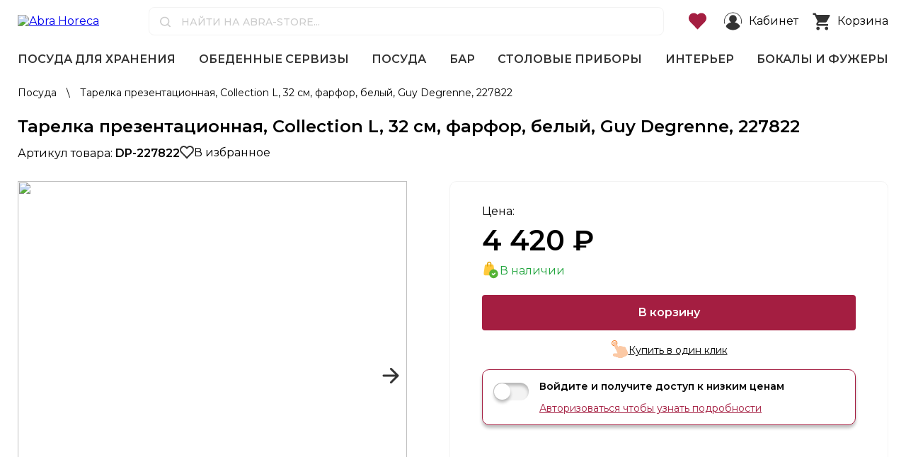

--- FILE ---
content_type: text/html; charset=utf-8
request_url: https://abra-store.ru/catalog/posuda/tarelka_prezentatsionnaya_collection_l_32_sm_farfor_belyy_guy_degrenne_227822/
body_size: 15934
content:
<!doctype html>
<html data-n-head-ssr lang="en" data-n-head="%7B%22lang%22:%7B%22ssr%22:%22en%22%7D%7D">
  <head >
    <meta data-n-head="ssr" charset="utf-8"><meta data-n-head="ssr" name="viewport" content="width=device-width, initial-scale=1"><meta data-n-head="ssr" name="format-detection" content="telephone=no"><meta data-n-head="ssr" data-hid="charset" charset="utf-8"><meta data-n-head="ssr" data-hid="mobile-web-app-capable" name="mobile-web-app-capable" content="yes"><meta data-n-head="ssr" data-hid="apple-mobile-web-app-title" name="apple-mobile-web-app-title" content="abra-horeca"><meta data-n-head="ssr" data-hid="og:type" name="og:type" property="og:type" content="website"><meta data-n-head="ssr" data-hid="og:title" name="og:title" property="og:title" content="abra-horeca"><meta data-n-head="ssr" data-hid="og:site_name" name="og:site_name" property="og:site_name" content="abra-horeca"><meta data-n-head="ssr" data-hid="description" name="description" content="Тарелка презентационная, Collection L, 32 см, фарфор, белый, Guy Degrenne, 227822 за 4&amp;nbsp;420 ₽ из раздела Посуда интернет магазина ABRA. Удобный и быстрый заказ с доставкой от 1 дня. Совершайте покупки выгодно и с гарантией."><meta data-n-head="ssr" data-hid="og:description" name="og:description" content="Тарелка презентационная, Collection L, 32 см, фарфор, белый, Guy Degrenne, 227822 за 4&amp;nbsp;420 ₽ из раздела Посуда интернет магазина ABRA. Удобный и быстрый заказ с доставкой от 1 дня. Совершайте покупки выгодно и с гарантией."><title>Тарелка презентационная, Collection L, 32 см, фарфор, белый, Guy Degrenne, 227822 一 покупайте онлайн в ABRA</title><link data-n-head="ssr" rel="icon" type="image/x-icon" href="/favicon.ico?v2"><link data-n-head="ssr" data-hid="shortcut-icon" rel="shortcut icon" href="/_nuxt/icons/icon_64x64.e3e9fb.png"><link data-n-head="ssr" data-hid="apple-touch-icon" rel="apple-touch-icon" href="/_nuxt/icons/icon_512x512.e3e9fb.png" sizes="512x512"><link data-n-head="ssr" rel="manifest" href="/_nuxt/manifest.ff842695.json" data-hid="manifest"><link rel="preload" href="/_nuxt/js/dd1e15edf2cd913d171f.js" as="script"><link rel="preload" href="/_nuxt/js/8a24c8cb6e1c35226822.js" as="script"><link rel="preload" href="/_nuxt/js/a195734174f8ca39644a.js" as="script"><link rel="preload" href="/_nuxt/css/b74226cf1904c5500476.css" as="style"><link rel="preload" href="/_nuxt/js/0140f5862ed757f556fa.js" as="script"><link rel="preload" href="/_nuxt/css/14706b14d06c54907937.css" as="style"><link rel="preload" href="/_nuxt/js/38a808be88aa2bb2437a.js" as="script"><link rel="stylesheet" href="/_nuxt/css/b74226cf1904c5500476.css"><link rel="stylesheet" href="/_nuxt/css/14706b14d06c54907937.css">
  </head>
  <body >
    <div data-server-rendered="true" id="__nuxt"><!----><div id="__layout"><div class="app"><header class="header"><div class="inner _top"><div class="hamburger"><svg width="25" height="26" class="icon-svg"><use href="/img/sprite.svg#hamburger"></use></svg></div> <a href="/" class="logo nuxt-link-active"><img src="//api.abra-store.ru/local/api/static/logo.svg?v2" alt="Abra Horeca"></a> <div class="search-wrapper"><div class="search"><form autocomplete="off" class="search__field"><svg width="15" height="15" class="icon-svg"><use href="/img/sprite.svg#icon-search"></use></svg> <!----> <input type="text" placeholder="найти на abra-store..." autocomplete="new-password" value="" class="search__input input input_white"> <!----></form> <!----></div></div> <div class="icon-search-toggle"><svg width="25" height="25"><use href="/img/sprite.svg#icon-search-black"></use></svg></div> <a href="/favourites/" class="favourites"><svg width="25" height="24" class="icon-svg"><use href="/img/sprite.svg#icon-heart"></use></svg> <!----></a> <div class="cabinet"><svg width="25" height="26" class="icon-svg"><use href="/img/sprite.svg#icon-user"></use></svg> <span>Кабинет</span></div> <div class="min-cart"><a href="/cart/" class="link-full"></a> <svg width="25" height="25" class="icon-svg"><use href="/img/sprite.svg#icon-cart"></use></svg> <span>Корзина</span> <!----></div></div> <div class="inner"><nav class="top-menu"><div class="top-menu-inner js-top-menu"><div data-section-id="4246" class="top-menu__link"><a href="/catalog/posuda_dlya_khraneniya/" class="top-menu__link__a">
          Посуда для хранения
        </a></div><div data-section-id="4245" class="top-menu__link"><a href="/catalog/obedennye_servizy/" class="top-menu__link__a">
          Обеденные сервизы
        </a></div><div data-section-id="4192" class="top-menu__link"><a href="/catalog/posuda/" class="top-menu__link__a nuxt-link-active">
          Посуда
        </a></div><div data-section-id="3970" class="top-menu__link"><a href="/catalog/bar/" class="top-menu__link__a">
          Бар
        </a></div><div data-section-id="4205" class="top-menu__link"><a href="/catalog/stolovye_pribory/" class="top-menu__link__a">
          Столовые приборы
        </a></div><div data-section-id="4199" class="top-menu__link"><a href="/catalog/interer/" class="top-menu__link__a">
          Интерьер
        </a></div><div data-section-id="3973" class="top-menu__link"><a href="/catalog/bokaly_i_fuzhery/" class="top-menu__link__a">
          Бокалы и фужеры
        </a></div> <!----></div> <div class="top-menu__more-box"></div> <div class="top-menu__hovered"><div class="inner"><!----></div> <div class="overlay"></div></div></nav> <div class="mob-menu _hidden"><div class="mob-menu-inner"><div class="mob-menu-header"><div class="mob-menu-header-text">
          Меню
        </div> <div><svg width="25" height="25" class="icon-svg"><use href="/img/sprite.svg#closer2"></use></svg></div></div> <div class="mob-menu-scrollable"><div class="mob-menu__link-wrapper"><div class="mob-menu__link"><div class="mob-menu__link__text _1st-level">
              Посуда для хранения
            </div> <div class="mob-menu__link__icon"><svg width="16" height="18" class="icon-svg"><use href="/img/sprite.svg#arrow2-2"></use></svg></div></div> <!----></div><div class="mob-menu__link-wrapper"><div class="mob-menu__link"><div class="mob-menu__link__text _1st-level">
              Обеденные сервизы
            </div> <div class="mob-menu__link__icon"><svg width="16" height="18" class="icon-svg"><use href="/img/sprite.svg#arrow2-2"></use></svg></div></div> <!----></div><div class="mob-menu__link-wrapper"><div class="mob-menu__link"><div class="mob-menu__link__text _1st-level">
              Посуда
            </div> <div class="mob-menu__link__icon"><svg width="16" height="18" class="icon-svg"><use href="/img/sprite.svg#arrow2-2"></use></svg></div></div> <!----></div><div class="mob-menu__link-wrapper"><div class="mob-menu__link"><div class="mob-menu__link__text _1st-level">
              Бар
            </div> <div class="mob-menu__link__icon"><svg width="16" height="18" class="icon-svg"><use href="/img/sprite.svg#arrow2-2"></use></svg></div></div> <!----></div><div class="mob-menu__link-wrapper"><div class="mob-menu__link"><div class="mob-menu__link__text _1st-level">
              Столовые приборы
            </div> <div class="mob-menu__link__icon"><svg width="16" height="18" class="icon-svg"><use href="/img/sprite.svg#arrow2-2"></use></svg></div></div> <!----></div><div class="mob-menu__link-wrapper"><div class="mob-menu__link"><div class="mob-menu__link__text _1st-level">
              Интерьер
            </div> <div class="mob-menu__link__icon"><svg width="16" height="18" class="icon-svg"><use href="/img/sprite.svg#arrow2-2"></use></svg></div></div> <!----></div><div class="mob-menu__link-wrapper"><div class="mob-menu__link"><div class="mob-menu__link__text _1st-level">
              Бокалы и фужеры
            </div> <div class="mob-menu__link__icon"><svg width="16" height="18" class="icon-svg"><use href="/img/sprite.svg#arrow2-2"></use></svg></div></div> <!----></div> <a href="/favourites/" class="favourites"><svg width="25" height="24" class="icon-svg"><use href="/img/sprite.svg#icon-heart"></use></svg> <span>
    Избранное
  </span></a> <div class="cabinet"><svg width="25" height="26" class="icon-svg"><use href="/img/sprite.svg#icon-user"></use></svg> <span>Кабинет</span></div> <div class="mob-menu__link-wrapper"><div class="mob-menu__link"><a href="/dostavka-i-oplata/" class="mob-menu__link__meta">
              Доставка и оплата
            </a></div></div><div class="mob-menu__link-wrapper"><div class="mob-menu__link"><a href="/shema-proezda/" class="mob-menu__link__meta">
              Схема проезда
            </a></div></div><div class="mob-menu__link-wrapper"><div class="mob-menu__link"><a href="/aktsii/" class="mob-menu__link__meta">
              Акции
            </a></div></div><div class="mob-menu__link-wrapper"><div class="mob-menu__link"><a href="/novinki/" class="mob-menu__link__meta">
              Новинки
            </a></div></div><div class="mob-menu__link-wrapper"><div class="mob-menu__link"><a href="/brands/" class="mob-menu__link__meta">
              Бренды
            </a></div></div><div class="mob-menu__link-wrapper"><div class="mob-menu__link"><a href="/collections/" class="mob-menu__link__meta">
              Коллекции
            </a></div></div></div></div></div></div></header> <div class="content"><div class="catalog"><div class="inner _crumbs"><div class="crumbs-block"><div class="crumb-item"><a href="/" class="crumb-item__link nuxt-link-active">
        Главная
      </a> <div class="crumb-item__separator">
        \
      </div></div> <div class="crumb-item"><a href="/catalog/posuda/" class="crumb-item__link nuxt-link-active">
        Посуда
      </a> <div class="crumb-item__separator">
        \
      </div></div><div class="crumb-item"><div class="crumb-item__text">
        Тарелка презентационная, Collection L, 32 см, фарфор, белый, Guy Degrenne, 227822
      </div> <!----></div></div></div> <div class="inner _detail"><div class="detail__title"><h1 class="h2">
        Тарелка презентационная, Collection L, 32 см, фарфор, белый, Guy Degrenne, 227822
      </h1> <div class="detail__meta"><div class="detail__article">
          Артикул товара: <b>DP-227822</b></div> <div class="btn-simple _with-icon"><img src="/img/like.svg"> <div>
            В избранное
          </div></div></div></div> <div class="detail__top"><div class="detail__slider"><div class="catalog__element__slider"><div class="swiper gallery-top _product"><div class="swiper-wrapper"><div data-fancybox="gallery" data-src="https://api.abra-store.ru/upload/iblock/48d/mj0p7c0bqi5cf6pvzu658iqaujp78ija.jpg" class="swiper-slide"><img data-src="https://api.abra-store.ru/upload/iblock/48d/mj0p7c0bqi5cf6pvzu658iqaujp78ija.jpg" class="card__img swiper-lazy"></div><div data-fancybox="gallery" data-src="https://api.abra-store.ru/upload/iblock/120/pz3f983ionnu9v3ed1cb43deymhdeb3f.jpg" class="swiper-slide"><img data-src="https://api.abra-store.ru/upload/iblock/120/pz3f983ionnu9v3ed1cb43deymhdeb3f.jpg" class="card__img swiper-lazy"></div><div data-fancybox="gallery" data-src="https://api.abra-store.ru/upload/iblock/95a/c9u3d94ysccy5350qd8fvg6c42setidk.jpg" class="swiper-slide"><img data-src="https://api.abra-store.ru/upload/iblock/95a/c9u3d94ysccy5350qd8fvg6c42setidk.jpg" class="card__img swiper-lazy"></div></div> <div class="swiper-button-prev _product"><svg width="24" height="24" viewBox="0 0 24 24" fill="none" xmlns="http://www.w3.org/2000/svg"><path d="M2 10.5C1.17157 10.5 0.5 11.1716 0.5 12C0.5 12.8284 1.17157 13.5 2 13.5L2 10.5ZM23.0607 13.0607C23.6464 12.4749 23.6464 11.5251 23.0607 10.9393L13.5147 1.3934C12.9289 0.807612 11.9792 0.807612 11.3934 1.3934C10.8076 1.97919 10.8076 2.92893 11.3934 3.51472L19.8787 12L11.3934 20.4853C10.8076 21.0711 10.8076 22.0208 11.3934 22.6066C11.9792 23.1924 12.9289 23.1924 13.5147 22.6066L23.0607 13.0607ZM2 13.5L22 13.5L22 10.5L2 10.5L2 13.5Z" fill="inherit"></path></svg></div> <div class="swiper-button-next _product"><svg width="24" height="24" viewBox="0 0 24 24" fill="none" xmlns="http://www.w3.org/2000/svg"><path d="M2 10.5C1.17157 10.5 0.5 11.1716 0.5 12C0.5 12.8284 1.17157 13.5 2 13.5L2 10.5ZM23.0607 13.0607C23.6464 12.4749 23.6464 11.5251 23.0607 10.9393L13.5147 1.3934C12.9289 0.807612 11.9792 0.807612 11.3934 1.3934C10.8076 1.97919 10.8076 2.92893 11.3934 3.51472L19.8787 12L11.3934 20.4853C10.8076 21.0711 10.8076 22.0208 11.3934 22.6066C11.9792 23.1924 12.9289 23.1924 13.5147 22.6066L23.0607 13.0607ZM2 13.5L22 13.5L22 10.5L2 10.5L2 13.5Z" fill="inherit"></path></svg></div></div> <div class="catalog__element__slider__info">
    Нажмите на изображение чтобы открыть галерею
  </div> <div class="gallery-thumbs-wrapper"><div class="swiper gallery-thumbs _product-preview _centered"><div class="swiper-wrapper"><div class="swiper-slide"><img data-src="https://api.abra-store.ru/upload/resize_cache/iblock/48d/300_300_1/mj0p7c0bqi5cf6pvzu658iqaujp78ija.jpg" class="card__preview-img swiper-lazy"></div><div class="swiper-slide"><img data-src="https://api.abra-store.ru/upload/resize_cache/iblock/120/300_300_1/pz3f983ionnu9v3ed1cb43deymhdeb3f.jpg" class="card__preview-img swiper-lazy"></div><div class="swiper-slide"><img data-src="https://api.abra-store.ru/upload/resize_cache/iblock/95a/300_300_1/c9u3d94ysccy5350qd8fvg6c42setidk.jpg" class="card__preview-img swiper-lazy"></div></div></div> <div class="swiper-button-prev _product-sm swiper-button-disabled hidden-less-5 hidden-less-4"><svg width="16" height="16" viewBox="0 0 24 24" fill="none" xmlns="http://www.w3.org/2000/svg"><path d="M2 10.5C1.17157 10.5 0.5 11.1716 0.5 12C0.5 12.8284 1.17157 13.5 2 13.5L2 10.5ZM23.0607 13.0607C23.6464 12.4749 23.6464 11.5251 23.0607 10.9393L13.5147 1.3934C12.9289 0.807612 11.9792 0.807612 11.3934 1.3934C10.8076 1.97919 10.8076 2.92893 11.3934 3.51472L19.8787 12L11.3934 20.4853C10.8076 21.0711 10.8076 22.0208 11.3934 22.6066C11.9792 23.1924 12.9289 23.1924 13.5147 22.6066L23.0607 13.0607ZM2 13.5L22 13.5L22 10.5L2 10.5L2 13.5Z" fill="inherit"></path></svg></div> <div class="swiper-button-next _product-sm hidden-less-5 hidden-less-4"><svg width="16" height="16" viewBox="0 0 24 24" fill="none" xmlns="http://www.w3.org/2000/svg"><path d="M2 10.5C1.17157 10.5 0.5 11.1716 0.5 12C0.5 12.8284 1.17157 13.5 2 13.5L2 10.5ZM23.0607 13.0607C23.6464 12.4749 23.6464 11.5251 23.0607 10.9393L13.5147 1.3934C12.9289 0.807612 11.9792 0.807612 11.3934 1.3934C10.8076 1.97919 10.8076 2.92893 11.3934 3.51472L19.8787 12L11.3934 20.4853C10.8076 21.0711 10.8076 22.0208 11.3934 22.6066C11.9792 23.1924 12.9289 23.1924 13.5147 22.6066L23.0607 13.0607ZM2 13.5L22 13.5L22 10.5L2 10.5L2 13.5Z" fill="inherit"></path></svg></div></div></div></div> <div class="detail__middle"><div class="detail__pre-props"><div class="detail__pre-prop"><div class="detail__pre-prop__name">Страна производства:</div> <div class="detail__pre-prop__val">Франция</div></div><div class="detail__pre-prop"><div class="detail__pre-prop__name">Материал:</div> <div class="detail__pre-prop__val">фарфор</div></div> <div class="detail__pre-prop"><div class="detail__pre-prop__name">
              Категория:
            </div> <div class="detail__pre-prop__val"><a href="/catalog/posuda/" class="link nuxt-link-active">
                Посуда
              </a></div></div> <div class="detail__pre-prop"><div class="detail__pre-prop__name">
              Коллекция:
            </div> <div class="detail__pre-prop__val"><a href="/collections/collection-l/" class="link">
                Collection L
              </a></div></div> <div class="btn-simple _with-arrow _to-props"><span>Все характеристики</span> <img src="//api.abra-store.ru/local/api/static/arrow-right.svg"></div></div> <!----></div> <div class="detail__info"><div class="detail__price-wrapper"><div class="detail__price"><div class="detail__price__label">
              Цена:
            </div> <div class="detail__price__val">4&nbsp;420 ₽</div></div> <!----> <!----> <!----> <!----> <!----> <!----></div> <div class="detail__available"><div class="btn-simple _with-icon _success"><img src="/img/out-of-stock.svg" alt="Товар в наличии" class="icon"> <!----> <span>В наличии</span> <!----></div></div> <div class="detail__buttons"><!----> <button class="btn _lg _w-100"><span>В корзину</span></button> <!----></div> <!----> <!----> <!----> <!----> <div class="detail__advs hidden"><div class="detail__advs__item"><svg width="50" height="50" class="icon-svg"><use href="/img/sprite.svg#discount2"></use></svg> <div class="detail__advs__item__text">
              Оригинал
            </div></div> <div class="detail__advs__item"><svg width="50" height="50" class="icon-svg"><use href="/img/sprite.svg#guarantee2"></use></svg> <div class="detail__advs__item__text">
              Гарантия
            </div></div> <div class="detail__advs__item"><svg width="50" height="50" class="icon-svg"><use href="/img/sprite.svg#courier2"></use></svg> <div class="detail__advs__item__text">
              Доставка
            </div></div></div></div></div> <div class="detail__nav"><div class="detail__nav__item _active">
        Характеристики
      </div> <div class="detail__nav__item">
        Описание
      </div> <div class="detail__nav__item">
        О бренде
      </div> <!----> <div class="detail__nav__item">
        Доставка и оплата
      </div></div> <div class="detail__box__wrapper _props _mb-30" style="display:;"><div class="detail__box"><h2 class="h4">
          Основные характеристики
        </h2> <div class="detail__prop"><div class="detail__prop__name">Страна производства: </div> <div class="detail__prop__val">Франция</div></div><div class="detail__prop"><div class="detail__prop__name">Материал: </div> <div class="detail__prop__val">фарфор</div></div><div class="detail__prop"><div class="detail__prop__name">Диаметр, см: </div> <div class="detail__prop__val">32</div></div><div class="detail__prop"><div class="detail__prop__name">Количество персон: </div> <div class="detail__prop__val">1</div></div><div class="detail__prop"><div class="detail__prop__name">Назначение посуды: </div> <div class="detail__prop__val">обеденные</div></div><div class="detail__prop"><div class="detail__prop__name">Способ изготовления: </div> <div class="detail__prop__val">машинное производство</div></div><div class="detail__prop"><div class="detail__prop__name">Страна Бренда: </div> <div class="detail__prop__val">Франция</div></div><div class="detail__prop"><div class="detail__prop__name">Упаковка: </div> <div class="detail__prop__val">транспортировочная упаковка</div></div><div class="detail__prop"><div class="detail__prop__name">Вес, кг: </div> <div class="detail__prop__val">0,39</div></div><div class="detail__prop"><div class="detail__prop__name">HoReCa: </div> <div class="detail__prop__val">да</div></div> <div class="detail__prop"><div class="detail__prop__name">
            Коллекция:
          </div> <div class="detail__prop__val"><a href="/collections/collection-l/" class="link nuxt-link-active">
              Collection L
            </a></div></div></div> <div class="detail__box _props"><h2 class="h4">
          Производитель
        </h2> <div class="detail__brand-in-props"><div class="detail__brand-prop"><a href="/brands/guy-degrenne/" class="detail__brand-prop__name _mr-30"><img data-src="https://api.abra-store.ru/upload/iblock/2c7/gapfj0i31amfmkmr850sotr9j76lxxp4.jpg" src="/img/blank.svg" class="detail__brand-prop__img"></a> <div class="detail__brand-prop__val"><a href="/brands/guy-degrenne/" class="link nuxt-link-active">
                Guy Degrenne
              </a></div></div> <!----> <!----> <div class="detail__brand-prop"><div class="detail__brand-prop__val"><a href="/brands/guy-degrenne/" class="hovered__childs__link _more">
                Перейти на страницу бренда
              </a></div></div></div></div></div> <div class="detail__box__wrapper _mb-30 _mob-visible" style="display:none;"><div class="detail__box"><h2 class="h4">
          Описание товара
        </h2> <div>Линейка Collection L от компании Guy Degrenne – это стильная столовая посуда, произведенная из белоснежного фарфора с прочным глазурованным покрытием. Тарелки, кофейные чашки и другие изделия имеют утонченный современный дизайн с классическими округлыми формами и оригинальной однотонной фактурной поверхностью, вдохновленной минералами и природными мотивами. Благодаря контрасту глянца и матовых краев, они выглядят элегантно и освежают любой интерьер. Посуда Collection L украсит собой самую торжественную сервировку и расставит в ней яркие акценты. Можно использовать в микроволновой печи и мыть в посудомоечной машине.</div></div></div> <!----> <div class="detail__box__wrapper _mb-30 _mob-visible" style="display:none;"><div class="detail__box"><h2 class="h4">
          Похожие товары
        </h2> <div class="catalog__items__slider swiper swiper-block-popular"><div class="swiper-wrapper"></div> <div class="swiper-button-prev _product-sm swiper-button-disabled swiper-button-prev _p-popular"><svg width="16" height="16" viewBox="0 0 24 24" fill="none" xmlns="http://www.w3.org/2000/svg"><path d="M2 10.5C1.17157 10.5 0.5 11.1716 0.5 12C0.5 12.8284 1.17157 13.5 2 13.5L2 10.5ZM23.0607 13.0607C23.6464 12.4749 23.6464 11.5251 23.0607 10.9393L13.5147 1.3934C12.9289 0.807612 11.9792 0.807612 11.3934 1.3934C10.8076 1.97919 10.8076 2.92893 11.3934 3.51472L19.8787 12L11.3934 20.4853C10.8076 21.0711 10.8076 22.0208 11.3934 22.6066C11.9792 23.1924 12.9289 23.1924 13.5147 22.6066L23.0607 13.0607ZM2 13.5L22 13.5L22 10.5L2 10.5L2 13.5Z" fill="inherit"></path></svg></div> <div class="swiper-button-next _product-sm swiper-button-next _p-popular"><svg width="16" height="16" viewBox="0 0 24 24" fill="none" xmlns="http://www.w3.org/2000/svg"><path d="M2 10.5C1.17157 10.5 0.5 11.1716 0.5 12C0.5 12.8284 1.17157 13.5 2 13.5L2 10.5ZM23.0607 13.0607C23.6464 12.4749 23.6464 11.5251 23.0607 10.9393L13.5147 1.3934C12.9289 0.807612 11.9792 0.807612 11.3934 1.3934C10.8076 1.97919 10.8076 2.92893 11.3934 3.51472L19.8787 12L11.3934 20.4853C10.8076 21.0711 10.8076 22.0208 11.3934 22.6066C11.9792 23.1924 12.9289 23.1924 13.5147 22.6066L23.0607 13.0607ZM2 13.5L22 13.5L22 10.5L2 10.5L2 13.5Z" fill="inherit"></path></svg></div></div></div></div> <div class="detail__box__wrapper _mb-30 _mob-visible" style="display:none;"><div class="detail__box _delivery"><div class="detail__box__sub"><div class="detail__box__sub__title"><div>Оплата</div> <img src="//api.abra-store.ru/local/api/static/45432_cards_credit_icon_1.png"></div> <div class="detail__box__sub__text text-box"><p>
 <b>Оплата картой онлайн</b>
</p>
<p>
	 Предварительная оплата заказа онлайн с получением электронного чека
</p>
 <b>Оплата наличными</b><br>
<p>
	 Вы можете оплатить заказ наличными на кассе пункта выдачи или при получении у курьера
</p></div></div> <div class="detail__box__sub"><div class="detail__box__sub__title"><div>Доставка</div> <img src="//api.abra-store.ru/local/api/static/45506_box_delivery_package_product_shipment_icon_1.png"></div> <div class="detail__box__sub__text text-box"><p>
 <b>Бесплатный самовывоз</b>
</p>
<p>
	 Уютный пункт выдачи заказов который находится в пешей доступности от станции м. Текстильщики. Что бы вам было легче сориентироваться мы сделали схему и подробное описание как добраться до пункта самовывоза. Посмотреть схему проезда<br>
 <br>
 <b>График работы</b> — по будням с 09:00 до 18:00<br>
</p>
<p>
 <b>Доставка курьером</b>
</p>
<p>
	 Доставка всех малогабаритных товаров по Москве от 5 000 ₽ БЕСПЛАТНО
</p>
<p>
	 Доставка по Москве в пределах МКАД:
</p>
<p>
	Заказы на сумму до 5000 руб. – 300 руб.
</p>
<p>
	 Сроки доставки по Москве: 1-2 дня.
</p>
<p>
	 Условия доставки за пределы МКАД - +20 рублей/км.
</p></div></div></div></div> <div data-v-if="viewed.items.length" class="detail__slider _mb-30"><h2>Вы смотрели</h2> <div class="catalog__items__slider swiper swiper-block-viewed"><div class="swiper-wrapper"></div> <div class="swiper-button-prev _product-sm swiper-button-disabled swiper-button-prev _p-viewed"><svg width="16" height="16" viewBox="0 0 24 24" fill="none" xmlns="http://www.w3.org/2000/svg"><path d="M2 10.5C1.17157 10.5 0.5 11.1716 0.5 12C0.5 12.8284 1.17157 13.5 2 13.5L2 10.5ZM23.0607 13.0607C23.6464 12.4749 23.6464 11.5251 23.0607 10.9393L13.5147 1.3934C12.9289 0.807612 11.9792 0.807612 11.3934 1.3934C10.8076 1.97919 10.8076 2.92893 11.3934 3.51472L19.8787 12L11.3934 20.4853C10.8076 21.0711 10.8076 22.0208 11.3934 22.6066C11.9792 23.1924 12.9289 23.1924 13.5147 22.6066L23.0607 13.0607ZM2 13.5L22 13.5L22 10.5L2 10.5L2 13.5Z" fill="inherit"></path></svg></div> <div class="swiper-button-next _product-sm swiper-button-next _p-viewed"><svg width="16" height="16" viewBox="0 0 24 24" fill="none" xmlns="http://www.w3.org/2000/svg"><path d="M2 10.5C1.17157 10.5 0.5 11.1716 0.5 12C0.5 12.8284 1.17157 13.5 2 13.5L2 10.5ZM23.0607 13.0607C23.6464 12.4749 23.6464 11.5251 23.0607 10.9393L13.5147 1.3934C12.9289 0.807612 11.9792 0.807612 11.3934 1.3934C10.8076 1.97919 10.8076 2.92893 11.3934 3.51472L19.8787 12L11.3934 20.4853C10.8076 21.0711 10.8076 22.0208 11.3934 22.6066C11.9792 23.1924 12.9289 23.1924 13.5147 22.6066L23.0607 13.0607ZM2 13.5L22 13.5L22 10.5L2 10.5L2 13.5Z" fill="inherit"></path></svg></div></div></div></div></div></div> <footer class="footer"><div class="inner _footer"><div class="footer-wrapper"><div class="footer-row _top"><div class="footer__left"><img src="//api.abra-store.ru/local/api/static/logo-footer.svg?v3" alt="Abra Horeca"></div> <div class="footer__menus"><div class="footer__menu"><div class="footer__menu__title">
              Покупателю
            </div> <a href="/dostavka-i-oplata/" class="footer__menu__link">
              Доставка и оплата
            </a><a href="/shema-proezda/" class="footer__menu__link">
              Схема проезда
            </a><a href="/aktsii/" class="footer__menu__link">
              Акции
            </a><a href="/novinki/" class="footer__menu__link">
              Новинки
            </a><a href="/brands/" class="footer__menu__link">
              Бренды
            </a><a href="/collections/" class="footer__menu__link">
              Коллекции
            </a></div> <div class="footer__menu"><div class="footer__menu__title">
              Личный кабинет
            </div> <a href="/personal/data/" class="footer__menu__link">
              Профиль
            </a> <div class="footer__menu__link">
              Вход/Регистрация
            </div> <a href="/personal/order/" class="footer__menu__link">
              Мои заказы
            </a> <a href="/cart/" class="footer__menu__link">
              Корзина
            </a></div></div> <div class="footer__right"><div class="footer__menu__title">
            Контакты
          </div> <div class="footer__menu__text"><div>
              Ежедневно с 10.00 - 19.00
            </div> <div>
              г. Москва, ул. Люблинская, д. 9, стр. 3
            </div></div> <div class="footer__menu__phone"><a href="tel:+7 (499) 455-08-12">
              +7 (499) 455-08-12
            </a></div> <div class="footer__menu__email"><a href="mailto:contacts@abra-store.ru">
              contacts@abra-store.ru
            </a></div></div></div> <div class="footer-row _bottom"><div class="footer__sub-left">
          2024 © abra-store.ru — Интернет-гипермаркет посуды и товаров для дома. Все права защищены.
          <br>Доставка по всей России.
        </div> <div class="footer__sub-right"><img src="/img/ps-mir.svg"> <img src="/img/ps-visa.svg"> <img src="/img/ps-mastercard.svg"></div></div></div></div></footer> <div><div class="toggleCard4 popup hidden-block-popup _hidden"><div id="appAuth" class="popup__box-auth"><div class="popup__line-top">
        Войдите или зарегистрируйтесь, чтобы продолжить
      </div> <!----> <!----> <!----> <div class="popup__list-label"><label class="form-group"><span class="form-label">Телефон</span> <input id="authPhone" type="text" data-v-mask="'+7 (###) ###-##-##'" data-v-model="info.fields.phone" placeholder="+7 (___) ___-__-__" value="" class="form-control"> <div class="btn-link auth-phone-btn-change" style="display:none;">
            изменить
          </div></label> <!----> <!----> <!----> <div class="popup__wrap-button"><button class="btn _lg" style="width: 100%">
            Войти
          </button></div> <div class="popup__line"></div> <div class="popup__text"><p>
            Войдите в личный кабинет чтобы получать уведомления и отслеживать статусы ваших заказов.
            Откройте
            для себя доступ к дополнительным скидкам и бонусным программам.
          </p> <br> <p>
            Для быстрой регистрации введите ваш номер телефона и получите код для доступа к личному
            кабинету.
          </p></div></div> <!----> <!----> <!----> <!----></div></div></div> <script src="https://code.jquery.com/jquery-3.6.0.min.js" integrity="sha256-/xUj+3OJU5yExlq6GSYGSHk7tPXikynS7ogEvDej/m4=" crossorigin="anonymous"></script> <script src="https://cdn.jsdelivr.net/npm/@fancyapps/ui@4.0/dist/fancybox.umd.js" defer="defer"></script> <script src="/js/swiper-bundle.min.js" defer="defer"></script> <script src="/vendor/nouislider/nouislider.min.js" defer="defer"></script></div></div></div><script>window.__NUXT__=(function(a,b,c,d,e,f,g,h,i,j,k,l,m,n,o,p,q,r,s,t,u,v,w,x,y,z,A,B,C,D,E,F,G,H,I,J,K,L,M,N,O,P,Q,R,S,T,U,V,W,X,Y,Z,_,$,aa,ab,ac,ad,ae,af,ag,ah,ai,aj,ak,al,am,an,ao,ap,aq,ar,as,at,au,av,aw,ax,ay,az,aA,aB,aC,aD,aE,aF,aG,aH,aI,aJ,aK,aL,aM,aN,aO,aP,aQ,aR,aS,aT,aU,aV,aW,aX,aY,aZ,a_,a$,ba,bb,bc,bd,be,bf,bg,bh,bi,bj,bk,bl,bm,bn,bo,bp,bq,br,bs,bt,bu,bv,bw,bx,by,bz,bA,bB,bC,bD,bE,bF,bG,bH,bI,bJ,bK,bL,bM,bN,bO,bP,bQ,bR,bS,bT,bU,bV,bW,bX,bY,bZ,b_,b$,ca,cb,cc,cd,ce,cf,cg,ch,ci,cj,ck,cl,cm,cn,co,cp,cq,cr,cs,ct,cu,cv,cw,cx,cy,cz,cA,cB,cC,cD,cE,cF,cG){return {layout:"default",data:[{info:{catalog:{element:{id:314476,catalog_quantity:q,name:V,is_new:b,brand:{href:"\u002Fbrands\u002Fguy-degrenne\u002F",title:at,alt:"бренд Guy Degrenne",src:"https:\u002F\u002Fapi.abra-store.ru\u002Fupload\u002Fiblock\u002F2c7\u002Fgapfj0i31amfmkmr850sotr9j76lxxp4.jpg",brandtext:W},collection:{href:"\u002Fcollections\u002Fcollection-l\u002F",name:"Collection L"},photos:[{sm:{src:"https:\u002F\u002Fapi.abra-store.ru\u002Fupload\u002Fresize_cache\u002Fiblock\u002F48d\u002F300_300_1\u002Fmj0p7c0bqi5cf6pvzu658iqaujp78ija.jpg",width:j,height:j,size:j},lg:{src:"https:\u002F\u002Fapi.abra-store.ru\u002Fupload\u002Fiblock\u002F48d\u002Fmj0p7c0bqi5cf6pvzu658iqaujp78ija.jpg",width:762,height:714,size:"9966"}},{sm:{src:"https:\u002F\u002Fapi.abra-store.ru\u002Fupload\u002Fresize_cache\u002Fiblock\u002F120\u002F300_300_1\u002Fpz3f983ionnu9v3ed1cb43deymhdeb3f.jpg",width:j,height:j,size:j},lg:{src:"https:\u002F\u002Fapi.abra-store.ru\u002Fupload\u002Fiblock\u002F120\u002Fpz3f983ionnu9v3ed1cb43deymhdeb3f.jpg",width:599,height:856,size:"23356"}},{sm:{src:"https:\u002F\u002Fapi.abra-store.ru\u002Fupload\u002Fresize_cache\u002Fiblock\u002F95a\u002F300_300_1\u002Fc9u3d94ysccy5350qd8fvg6c42setidk.jpg",width:j,height:j,size:j},lg:{src:"https:\u002F\u002Fapi.abra-store.ru\u002Fupload\u002Fiblock\u002F95a\u002Fc9u3d94ysccy5350qd8fvg6c42setidk.jpg",width:616,height:862,size:"63220"}}],article:"DP-227822",price:{UNROUND_BASE_PRICE:s,UNROUND_PRICE:s,BASE_PRICE:s,PRICE:s,ID:"223297",PRICE_TYPE_ID:f,CURRENCY:"RUB",DISCOUNT:j,PERCENT:j,QUANTITY_FROM:a,QUANTITY_TO:a,QUANTITY_HASH:"ZERO-INF",MEASURE_RATIO_ID:a,PRINT_BASE_PRICE:x,RATIO_BASE_PRICE:s,PRINT_RATIO_BASE_PRICE:x,PRINT_PRICE:x,RATIO_PRICE:s,PRINT_RATIO_PRICE:x,PRINT_DISCOUNT:au,RATIO_DISCOUNT:j,PRINT_RATIO_DISCOUNT:au,MIN_QUANTITY:q,RRC_DISCOUNT:j,RRC_PRICE:s,PRINT_RRC_PRICE:x},measure:{RATIO:q,MEASURE:{ID:5,"~ID":m,CODE:796,"~CODE":"796",MEASURE_TITLE:av,"~MEASURE_TITLE":av,SYMBOL_RUS:F,"~SYMBOL_RUS":F,SYMBOL_INTL:aw,"~SYMBOL_INTL":aw,SYMBOL_LETTER_INTL:ax,"~SYMBOL_LETTER_INTL":ax,IS_DEFAULT:h,"~IS_DEFAULT":h,SYMBOL:F,"~SYMBOL":F}},arbrand:{IBLOCK_ID:"45",ID:"312468",NAME:at,PREVIEW_PICTURE:"48154610",PROPERTY_BRAND_DETAIL_1_VALUE:{TEXT:W,TYPE:v},PROPERTY_BRAND_DETAIL_1_VALUE_ID:"312468:1097",PROPERTY_BRAND_DETAIL_2_VALUE:{TEXT:W,TYPE:v},PROPERTY_BRAND_DETAIL_2_VALUE_ID:"312468:1098",PROPERTY_BRAND_COUNTRY_VALUE:a,PROPERTY_BRAND_COUNTRY_VALUE_ID:"312468:1812",PROPERTY_DEVELOPER_COUNTRY_VALUE:a,PROPERTY_DEVELOPER_COUNTRY_VALUE_ID:"312468:1813",PROPERTY_BRAND_COUNTRY_FLAG_VALUE:"48154609",PROPERTY_BRAND_COUNTRY_FLAG_VALUE_ID:"312468:1814",flag:"\u002F\u002Fapi.abra-store.ru\u002Fupload\u002Fiblock\u002Faf0\u002Fef7yf4j890ov7xn612xnsr12g1i32sa2.svg"},meta:{TITLE:V,BROWSER_TITLE:ay,KEYWORDS:c,DESCRIPTION:az},detailText:aA,schemaDetailText:aA,properties:[{name:G,sort:3,val:r,__:{ID:"2461",IBLOCK_ID:i,NAME:G,ACTIVE:h,SORT:d,CODE:"STRANA_PROIZVODSTVA",DEFAULT_VALUE:c,PROPERTY_TYPE:t,ROW_COUNT:f,COL_COUNT:n,LIST_TYPE:o,MULTIPLE:h,XML_ID:"57ab02c8-0e18-11eb-80bd-000c29119535",FILE_TYPE:c,MULTIPLE_CNT:m,LINK_IBLOCK_ID:p,WITH_DESCRIPTION:e,SEARCHABLE:e,FILTRABLE:h,IS_REQUIRED:e,VERSION:f,USER_TYPE:y,USER_TYPE_SETTINGS:{size:q,width:j,group:e,multiple:e,TABLE_NAME:"b_strana_proizvodstva"},HINT:c,"~NAME":G,"~DEFAULT_VALUE":c,VALUE_ENUM:a,VALUE_XML_ID:a,VALUE_SORT:a,VALUE:[aB],PROPERTY_VALUE_ID:["450456740"],DESCRIPTION:[a],"~VALUE":[aB],"~DESCRIPTION":[a],DISPLAY_VALUE:r}},{name:H,sort:4,val:X,__:{ID:"2490",IBLOCK_ID:i,NAME:H,ACTIVE:h,SORT:Y,CODE:"MATERIAL",DEFAULT_VALUE:c,PROPERTY_TYPE:t,ROW_COUNT:f,COL_COUNT:n,LIST_TYPE:o,MULTIPLE:e,XML_ID:"de113451-fef5-11ed-8cd9-000c291ff06f",FILE_TYPE:c,MULTIPLE_CNT:m,LINK_IBLOCK_ID:p,WITH_DESCRIPTION:e,SEARCHABLE:e,FILTRABLE:h,IS_REQUIRED:e,VERSION:f,USER_TYPE:y,USER_TYPE_SETTINGS:{size:q,width:j,group:e,multiple:e,TABLE_NAME:"b_material"},HINT:c,"~NAME":H,"~DEFAULT_VALUE":c,VALUE_ENUM:a,VALUE_XML_ID:a,VALUE_SORT:a,VALUE:aC,PROPERTY_VALUE_ID:"450456735",DESCRIPTION:a,"~VALUE":aC,"~DESCRIPTION":a,DISPLAY_VALUE:X}},{name:Z,sort:11,val:I,__:{ID:"2484",IBLOCK_ID:i,NAME:Z,ACTIVE:h,SORT:"11",CODE:"DIAMETR_SM",DEFAULT_VALUE:c,PROPERTY_TYPE:e,ROW_COUNT:f,COL_COUNT:n,LIST_TYPE:o,MULTIPLE:e,XML_ID:"cdd98a43-fafa-11ed-8cd9-000c291ff06f",FILE_TYPE:c,MULTIPLE_CNT:m,LINK_IBLOCK_ID:p,WITH_DESCRIPTION:e,SEARCHABLE:e,FILTRABLE:e,IS_REQUIRED:e,VERSION:f,USER_TYPE:a,USER_TYPE_SETTINGS:c,HINT:c,"~NAME":Z,"~DEFAULT_VALUE":c,VALUE_ENUM:a,VALUE_XML_ID:a,VALUE_SORT:a,VALUE:I,PROPERTY_VALUE_ID:"450456738",DESCRIPTION:a,"~VALUE":I,"~DESCRIPTION":a,DISPLAY_VALUE:I}},{name:_,sort:12,val:f,__:{ID:aD,IBLOCK_ID:i,NAME:_,ACTIVE:h,SORT:J,CODE:"KOLICHESTVO_PERSON",DEFAULT_VALUE:c,PROPERTY_TYPE:t,ROW_COUNT:f,COL_COUNT:n,LIST_TYPE:o,MULTIPLE:e,XML_ID:aD,FILE_TYPE:c,MULTIPLE_CNT:m,LINK_IBLOCK_ID:p,WITH_DESCRIPTION:e,SEARCHABLE:e,FILTRABLE:h,IS_REQUIRED:e,VERSION:f,USER_TYPE:a,USER_TYPE_SETTINGS:c,HINT:c,"~NAME":_,"~DEFAULT_VALUE":c,VALUE_ENUM:a,VALUE_XML_ID:a,VALUE_SORT:a,VALUE:f,PROPERTY_VALUE_ID:"450456733",DESCRIPTION:a,"~VALUE":f,"~DESCRIPTION":a,DISPLAY_VALUE:f}},{name:$,sort:15,val:aE,__:{ID:"2494",IBLOCK_ID:i,NAME:$,ACTIVE:h,SORT:aa,CODE:"NAZNACHENIE_POSUDY",DEFAULT_VALUE:c,PROPERTY_TYPE:t,ROW_COUNT:f,COL_COUNT:n,LIST_TYPE:o,MULTIPLE:e,XML_ID:"543ecafa-0129-11ee-8cd9-000c291ff06f",FILE_TYPE:c,MULTIPLE_CNT:m,LINK_IBLOCK_ID:p,WITH_DESCRIPTION:e,SEARCHABLE:e,FILTRABLE:e,IS_REQUIRED:e,VERSION:f,USER_TYPE:y,USER_TYPE_SETTINGS:{size:q,width:j,group:e,multiple:e,TABLE_NAME:"b_naznachenie_posudy"},HINT:c,"~NAME":$,"~DEFAULT_VALUE":c,VALUE_ENUM:a,VALUE_XML_ID:a,VALUE_SORT:a,VALUE:aF,PROPERTY_VALUE_ID:"450456737",DESCRIPTION:a,"~VALUE":aF,"~DESCRIPTION":a,DISPLAY_VALUE:aE}},{name:ab,sort:21,val:aG,__:{ID:"2481",IBLOCK_ID:i,NAME:ab,ACTIVE:h,SORT:"21",CODE:"SPOSOB_IZGOTOVLENIYA",DEFAULT_VALUE:c,PROPERTY_TYPE:t,ROW_COUNT:f,COL_COUNT:n,LIST_TYPE:o,MULTIPLE:e,XML_ID:"bc31d9b8-f955-11ed-8cd9-000c291ff06f",FILE_TYPE:c,MULTIPLE_CNT:m,LINK_IBLOCK_ID:p,WITH_DESCRIPTION:e,SEARCHABLE:e,FILTRABLE:e,IS_REQUIRED:e,VERSION:f,USER_TYPE:y,USER_TYPE_SETTINGS:{size:q,width:j,group:e,multiple:e,TABLE_NAME:"b_sposob_izgotovleniya"},HINT:c,"~NAME":ab,"~DEFAULT_VALUE":c,VALUE_ENUM:a,VALUE_XML_ID:a,VALUE_SORT:a,VALUE:aH,PROPERTY_VALUE_ID:"450456736",DESCRIPTION:a,"~VALUE":aH,"~DESCRIPTION":a,DISPLAY_VALUE:aG}},{name:ac,sort:24,val:r,__:{ID:"2463",IBLOCK_ID:i,NAME:ac,ACTIVE:h,SORT:"24",CODE:"STRANA_BRENDA",DEFAULT_VALUE:c,PROPERTY_TYPE:o,ROW_COUNT:f,COL_COUNT:n,LIST_TYPE:o,MULTIPLE:e,XML_ID:"350d2e99-da99-11e9-80cb-000c29a7a1ec",FILE_TYPE:c,MULTIPLE_CNT:m,LINK_IBLOCK_ID:p,WITH_DESCRIPTION:e,SEARCHABLE:e,FILTRABLE:e,IS_REQUIRED:e,VERSION:f,USER_TYPE:a,USER_TYPE_SETTINGS:c,HINT:c,"~NAME":ac,"~DEFAULT_VALUE":c,VALUE_ENUM:r,VALUE_XML_ID:"e0f4100b-dadd-11e9-80cb-000c29a7a1ec",VALUE_SORT:"1300",VALUE:r,PROPERTY_VALUE_ID:"450456746",VALUE_ENUM_ID:"313538",DESCRIPTION:a,"~VALUE":r,"~DESCRIPTION":a,DISPLAY_VALUE:r}},{name:ad,sort:25,val:z,__:{ID:"2479",IBLOCK_ID:i,NAME:ad,ACTIVE:h,SORT:K,CODE:"UPAKOVKA",DEFAULT_VALUE:c,PROPERTY_TYPE:o,ROW_COUNT:f,COL_COUNT:n,LIST_TYPE:o,MULTIPLE:e,XML_ID:"f9f70f3f-878a-11e9-8106-000c298dbcd5",FILE_TYPE:c,MULTIPLE_CNT:m,LINK_IBLOCK_ID:p,WITH_DESCRIPTION:e,SEARCHABLE:e,FILTRABLE:e,IS_REQUIRED:e,VERSION:f,USER_TYPE:a,USER_TYPE_SETTINGS:c,HINT:c,"~NAME":ad,"~DEFAULT_VALUE":c,VALUE_ENUM:z,VALUE_XML_ID:"1a041025-f956-11ed-8cd9-000c291ff06f",VALUE_SORT:"400",VALUE:z,PROPERTY_VALUE_ID:"450456745",VALUE_ENUM_ID:"313551",DESCRIPTION:a,"~VALUE":z,"~DESCRIPTION":a,DISPLAY_VALUE:z}},{name:ae,sort:26,val:L,__:{ID:aI,IBLOCK_ID:i,NAME:ae,ACTIVE:h,SORT:"26",CODE:"VES_KG",DEFAULT_VALUE:c,PROPERTY_TYPE:t,ROW_COUNT:f,COL_COUNT:n,LIST_TYPE:o,MULTIPLE:e,XML_ID:aI,FILE_TYPE:c,MULTIPLE_CNT:m,LINK_IBLOCK_ID:p,WITH_DESCRIPTION:e,SEARCHABLE:e,FILTRABLE:e,IS_REQUIRED:e,VERSION:f,USER_TYPE:a,USER_TYPE_SETTINGS:c,HINT:c,"~NAME":ae,"~DEFAULT_VALUE":c,VALUE_ENUM:a,VALUE_XML_ID:a,VALUE_SORT:a,VALUE:L,PROPERTY_VALUE_ID:"450456734",DESCRIPTION:a,"~VALUE":L,"~DESCRIPTION":a,DISPLAY_VALUE:L}},{name:af,sort:27,val:aJ,__:{ID:"2480",IBLOCK_ID:i,NAME:af,ACTIVE:h,SORT:"27",CODE:"HORECA",DEFAULT_VALUE:c,PROPERTY_TYPE:t,ROW_COUNT:f,COL_COUNT:n,LIST_TYPE:o,MULTIPLE:e,XML_ID:"bc31d9b5-f955-11ed-8cd9-000c291ff06f",FILE_TYPE:c,MULTIPLE_CNT:m,LINK_IBLOCK_ID:p,WITH_DESCRIPTION:e,SEARCHABLE:e,FILTRABLE:e,IS_REQUIRED:e,VERSION:f,USER_TYPE:y,USER_TYPE_SETTINGS:{size:q,width:j,group:e,multiple:e,TABLE_NAME:"b_horeca"},HINT:c,"~NAME":af,"~DEFAULT_VALUE":c,VALUE_ENUM:a,VALUE_XML_ID:a,VALUE_SORT:a,VALUE:aK,PROPERTY_VALUE_ID:"450456741",DESCRIPTION:a,"~VALUE":aK,"~DESCRIPTION":a,DISPLAY_VALUE:aJ}}],propertiesTop:[{name:G,val:r},{name:H,val:X}],can_buy:aL,_settings:{delivery:aM,payment:aN}},__section:{name:M,path:N},__crumbs:[{name:M,path:N},{name:V,path:c}],___meta:{title:ay,description:az}}}}],fetch:{},error:a,state:{layoutData:{sections:[{ID:ag,"~ID":ag,IBLOCK_ID:i,"~IBLOCK_ID":i,IBLOCK_SECTION_ID:w,"~IBLOCK_SECTION_ID":w,SORT:aa,"~SORT":aa,NAME:ah,"~NAME":ah,DEPTH_LEVEL:g,"~DEPTH_LEVEL":g,CODE:aO,"~CODE":aO,SECTION_PAGE_URL:ai,"~SECTION_PAGE_URL":ai,EXTERNAL_ID:c,"~EXTERNAL_ID":c,IBLOCK_TYPE_ID:k,"~IBLOCK_TYPE_ID":k,IBLOCK_CODE:c,"~IBLOCK_CODE":c,IBLOCK_EXTERNAL_ID:l,"~IBLOCK_EXTERNAL_ID":l,GLOBAL_ACTIVE:h,"~GLOBAL_ACTIVE":h,ELEMENT_CNT:g,"~ELEMENT_CNT":g,UF_MENU_ACTIONS_LINK:[],"~UF_MENU_ACTIONS_LINK":[],UF_MENU_ICON:a,"~UF_MENU_ICON":a,UF_MENU_ICON_PATH:a,"~UF_MENU_ICON_PATH":a,UF_YAMARKET_CATEGORY:a,"~UF_YAMARKET_CATEGORY":a,UF_MENU_ACTION:[],"~UF_MENU_ACTION":[],UF_MENU_ACTION_H:a,"~UF_MENU_ACTION_H":a,UF_MENU_ACTION_ALT:a,"~UF_MENU_ACTION_ALT":a,UF_TO_TOP_MENU:f,"~UF_TO_TOP_MENU":f,UF_SORT_IN_MAIN:a,"~UF_SORT_IN_MAIN":a,UF_IMG_IN_MAIN_BLOCK:aP,"~UF_IMG_IN_MAIN_BLOCK":aP,imgInMain:{src:"https:\u002F\u002Fapi.abra-store.ru\u002Fupload\u002Fresize_cache\u002Fuf\u002Faa3\u002F500_500_1\u002Fwwj1utjdvl5prk09zhwqtfj77optxlys.png",width:aj,height:224,size:227222},_CHILDS:[]},{ID:ak,"~ID":ak,IBLOCK_ID:i,"~IBLOCK_ID":i,IBLOCK_SECTION_ID:al,"~IBLOCK_SECTION_ID":al,SORT:O,"~SORT":O,NAME:am,"~NAME":am,DEPTH_LEVEL:d,"~DEPTH_LEVEL":d,CODE:aQ,"~CODE":aQ,SECTION_PAGE_URL:an,"~SECTION_PAGE_URL":an,EXTERNAL_ID:aR,"~EXTERNAL_ID":aR,IBLOCK_TYPE_ID:k,"~IBLOCK_TYPE_ID":k,IBLOCK_CODE:c,"~IBLOCK_CODE":c,IBLOCK_EXTERNAL_ID:l,"~IBLOCK_EXTERNAL_ID":l,GLOBAL_ACTIVE:h,"~GLOBAL_ACTIVE":h,ELEMENT_CNT:K,"~ELEMENT_CNT":K,UF_MENU_ACTIONS_LINK:[],"~UF_MENU_ACTIONS_LINK":[],UF_MENU_ICON:aS,"~UF_MENU_ICON":aS,UF_MENU_ICON_PATH:a,"~UF_MENU_ICON_PATH":a,UF_YAMARKET_CATEGORY:a,"~UF_YAMARKET_CATEGORY":a,UF_MENU_ACTION:[],"~UF_MENU_ACTION":[],UF_MENU_ACTION_H:a,"~UF_MENU_ACTION_H":a,UF_MENU_ACTION_ALT:a,"~UF_MENU_ACTION_ALT":a,UF_TO_TOP_MENU:f,"~UF_TO_TOP_MENU":f,UF_SORT_IN_MAIN:O,"~UF_SORT_IN_MAIN":O,UF_IMG_IN_MAIN_BLOCK:aT,"~UF_IMG_IN_MAIN_BLOCK":aT,imgInMain:{src:"https:\u002F\u002Fapi.abra-store.ru\u002Fupload\u002Fresize_cache\u002Fuf\u002Fe42\u002F500_500_1\u002Felrnw01b6cjza4tulxa7jk78mwzelog1.png",width:aj,height:aj,size:111872},_CHILDS:[]},{ID:w,"~ID":w,IBLOCK_ID:i,"~IBLOCK_ID":i,IBLOCK_SECTION_ID:a,"~IBLOCK_SECTION_ID":a,SORT:aU,"~SORT":aU,NAME:M,"~NAME":M,DEPTH_LEVEL:f,"~DEPTH_LEVEL":f,CODE:aV,"~CODE":aV,SECTION_PAGE_URL:N,"~SECTION_PAGE_URL":N,EXTERNAL_ID:w,"~EXTERNAL_ID":w,IBLOCK_TYPE_ID:k,"~IBLOCK_TYPE_ID":k,IBLOCK_CODE:c,"~IBLOCK_CODE":c,IBLOCK_EXTERNAL_ID:l,"~IBLOCK_EXTERNAL_ID":l,GLOBAL_ACTIVE:h,"~GLOBAL_ACTIVE":h,ELEMENT_CNT:aW,"~ELEMENT_CNT":aW,UF_MENU_ACTIONS_LINK:[],"~UF_MENU_ACTIONS_LINK":[],UF_MENU_ICON:a,"~UF_MENU_ICON":a,UF_MENU_ICON_PATH:a,"~UF_MENU_ICON_PATH":a,UF_YAMARKET_CATEGORY:a,"~UF_YAMARKET_CATEGORY":a,UF_MENU_ACTION:[],"~UF_MENU_ACTION":[],UF_MENU_ACTION_H:a,"~UF_MENU_ACTION_H":a,UF_MENU_ACTION_ALT:a,"~UF_MENU_ACTION_ALT":a,UF_TO_TOP_MENU:f,"~UF_TO_TOP_MENU":f,UF_SORT_IN_MAIN:A,"~UF_SORT_IN_MAIN":A,UF_IMG_IN_MAIN_BLOCK:a,"~UF_IMG_IN_MAIN_BLOCK":a,imgInMain:{src:c},_CHILDS:[{NAME:"Для чая и кофе",ID:"4209",SECTION_PAGE_URL:"\u002Fcatalog\u002Fdlya_chaya_i_kofe\u002F",UF_SVG:a,UF_SUBHEADER:a,UF_TOP_SECTIONS:a,imgInMain:{src:c},_CHILDS:[{NAME:"Блюдца",ID:"4222",SECTION_PAGE_URL:"\u002Fcatalog\u002Fblyudtsa\u002F",UF_SVG:a,UF_SUBHEADER:a,UF_TOP_SECTIONS:a,imgInMain:{src:c},_CHILDS:[],ELEMENT_CNT:"82",ELEMENT_CNT_TXT:"82 товара",CURRENT_PARENT:b,CURRENT:b,DEPTH_LEVEL:d},{NAME:"Кофейники",ID:"4223",SECTION_PAGE_URL:"\u002Fcatalog\u002Fkofeyniki\u002F",UF_SVG:a,UF_SUBHEADER:a,UF_TOP_SECTIONS:a,imgInMain:{src:c},_CHILDS:[],ELEMENT_CNT:d,ELEMENT_CNT_TXT:aX,CURRENT_PARENT:b,CURRENT:b,DEPTH_LEVEL:d},{NAME:"Кофейные чашки",ID:"4225",SECTION_PAGE_URL:"\u002Fcatalog\u002Fkofeynye_chashki\u002F",UF_SVG:a,UF_SUBHEADER:a,UF_TOP_SECTIONS:a,imgInMain:{src:c},_CHILDS:[],ELEMENT_CNT:B,ELEMENT_CNT_TXT:C,CURRENT_PARENT:b,CURRENT:b,DEPTH_LEVEL:d},{NAME:"Крышки для чайников",ID:"4226",SECTION_PAGE_URL:"\u002Fcatalog\u002Fkryshki_dlya_chaynikov\u002F",UF_SVG:a,UF_SUBHEADER:a,UF_TOP_SECTIONS:a,imgInMain:{src:c},_CHILDS:[],ELEMENT_CNT:A,ELEMENT_CNT_TXT:ao,CURRENT_PARENT:b,CURRENT:b,DEPTH_LEVEL:d},{NAME:"Сервизы",ID:"4242",SECTION_PAGE_URL:"\u002Fcatalog\u002Fservizy\u002F",UF_SVG:a,UF_SUBHEADER:a,UF_TOP_SECTIONS:a,imgInMain:{src:c},_CHILDS:[],ELEMENT_CNT:g,ELEMENT_CNT_TXT:u,CURRENT_PARENT:b,CURRENT:b,DEPTH_LEVEL:d},{NAME:"Чайники заварочные",ID:"4210",SECTION_PAGE_URL:"\u002Fcatalog\u002Fchayniki_zavarochnye\u002F",UF_SVG:a,UF_SUBHEADER:a,UF_TOP_SECTIONS:a,imgInMain:{src:c},_CHILDS:[],ELEMENT_CNT:"58",ELEMENT_CNT_TXT:"58 товаров",CURRENT_PARENT:b,CURRENT:b,DEPTH_LEVEL:d},{NAME:"Чайные чашки",ID:"4224",SECTION_PAGE_URL:"\u002Fcatalog\u002Fchaynye_chashki\u002F",UF_SVG:a,UF_SUBHEADER:a,UF_TOP_SECTIONS:a,imgInMain:{src:c},_CHILDS:[],ELEMENT_CNT:"57",ELEMENT_CNT_TXT:"57 товаров",CURRENT_PARENT:b,CURRENT:b,DEPTH_LEVEL:d}],ELEMENT_CNT:"247",ELEMENT_CNT_TXT:"247 товаров",CURRENT_PARENT:b,CURRENT:b,DEPTH_LEVEL:g},{NAME:ah,ID:ag,SECTION_PAGE_URL:ai,UF_SVG:a,UF_SUBHEADER:a,UF_TOP_SECTIONS:a,imgInMain:{src:c},_CHILDS:[],ELEMENT_CNT:g,ELEMENT_CNT_TXT:u,CURRENT_PARENT:b,CURRENT:b,DEPTH_LEVEL:g},{NAME:"Посуда для приготовления",ID:"4229",SECTION_PAGE_URL:"\u002Fcatalog\u002Fposuda_dlya_prigotovleniya\u002F",UF_SVG:a,UF_SUBHEADER:a,UF_TOP_SECTIONS:a,imgInMain:{src:c},_CHILDS:[{NAME:"Кастрюли",ID:"4230",SECTION_PAGE_URL:"\u002Fcatalog\u002Fkastryuli\u002F",UF_SVG:a,UF_SUBHEADER:a,UF_TOP_SECTIONS:a,imgInMain:{src:c},_CHILDS:[],ELEMENT_CNT:aY,ELEMENT_CNT_TXT:aZ,CURRENT_PARENT:b,CURRENT:b,DEPTH_LEVEL:d},{NAME:"Противни",ID:"4231",SECTION_PAGE_URL:"\u002Fcatalog\u002Fprotivni\u002F",UF_SVG:a,UF_SUBHEADER:a,UF_TOP_SECTIONS:a,imgInMain:{src:c},_CHILDS:[],ELEMENT_CNT:f,ELEMENT_CNT_TXT:P,CURRENT_PARENT:b,CURRENT:b,DEPTH_LEVEL:d},{NAME:"Сковороды",ID:"4232",SECTION_PAGE_URL:"\u002Fcatalog\u002Fskovorody\u002F",UF_SVG:a,UF_SUBHEADER:a,UF_TOP_SECTIONS:a,imgInMain:{src:c},_CHILDS:[],ELEMENT_CNT:D,ELEMENT_CNT_TXT:E,CURRENT_PARENT:b,CURRENT:b,DEPTH_LEVEL:d},{NAME:"Формы для выпечки и запекания",ID:"4219",SECTION_PAGE_URL:"\u002Fcatalog\u002Fformy_dlya_vypechki_i_zapekaniya\u002F",UF_SVG:a,UF_SUBHEADER:a,UF_TOP_SECTIONS:a,imgInMain:{src:c},_CHILDS:[],ELEMENT_CNT:a_,ELEMENT_CNT_TXT:a$,CURRENT_PARENT:b,CURRENT:b,DEPTH_LEVEL:d}],ELEMENT_CNT:"110",ELEMENT_CNT_TXT:"110 товаров",CURRENT_PARENT:b,CURRENT:b,DEPTH_LEVEL:g},{NAME:"Посуда для сервировки",ID:al,SECTION_PAGE_URL:"\u002Fcatalog\u002Faksessuary_dlya_servirovki\u002F",UF_SVG:a,UF_SUBHEADER:a,UF_TOP_SECTIONS:a,imgInMain:{src:c},_CHILDS:[{NAME:"Блюда",ID:"4193",SECTION_PAGE_URL:"\u002Fcatalog\u002Fblyuda\u002F",UF_SVG:a,UF_SUBHEADER:a,UF_TOP_SECTIONS:a,imgInMain:{src:c},_CHILDS:[],ELEMENT_CNT:"70",ELEMENT_CNT_TXT:"70 товаров",CURRENT_PARENT:b,CURRENT:b,DEPTH_LEVEL:d},{NAME:"Креманки",ID:"4220",SECTION_PAGE_URL:"\u002Fcatalog\u002Fkremanki\u002F",UF_SVG:a,UF_SUBHEADER:a,UF_TOP_SECTIONS:a,imgInMain:{src:c},_CHILDS:[],ELEMENT_CNT:f,ELEMENT_CNT_TXT:P,CURRENT_PARENT:b,CURRENT:b,DEPTH_LEVEL:d},{NAME:"Мельницы",ID:"4234",SECTION_PAGE_URL:"\u002Fcatalog\u002Fmelnitsy\u002F",UF_SVG:a,UF_SUBHEADER:a,UF_TOP_SECTIONS:a,imgInMain:{src:c},_CHILDS:[],ELEMENT_CNT:"108",ELEMENT_CNT_TXT:"108 товаров",CURRENT_PARENT:b,CURRENT:b,DEPTH_LEVEL:d},{NAME:"Молочники",ID:"4208",SECTION_PAGE_URL:"\u002Fcatalog\u002Fmolochniki\u002F",UF_SVG:a,UF_SUBHEADER:a,UF_TOP_SECTIONS:a,imgInMain:{src:c},_CHILDS:[],ELEMENT_CNT:"29",ELEMENT_CNT_TXT:"29 товаров",CURRENT_PARENT:b,CURRENT:b,DEPTH_LEVEL:d},{NAME:"Наборы для специй",ID:"4221",SECTION_PAGE_URL:"\u002Fcatalog\u002Fnabory_dlya_spetsiy\u002F",UF_SVG:a,UF_SUBHEADER:a,UF_TOP_SECTIONS:a,imgInMain:{src:c},_CHILDS:[],ELEMENT_CNT:A,ELEMENT_CNT_TXT:ao,CURRENT_PARENT:b,CURRENT:b,DEPTH_LEVEL:d},{NAME:am,ID:ak,SECTION_PAGE_URL:an,UF_SVG:a,UF_SUBHEADER:a,UF_TOP_SECTIONS:a,imgInMain:{src:c},_CHILDS:[],ELEMENT_CNT:K,ELEMENT_CNT_TXT:"25 товаров",CURRENT_PARENT:b,CURRENT:b,DEPTH_LEVEL:d},{NAME:"Подносы",ID:"4233",SECTION_PAGE_URL:"\u002Fcatalog\u002Fpodnosy\u002F",UF_SVG:a,UF_SUBHEADER:a,UF_TOP_SECTIONS:a,imgInMain:{src:c},_CHILDS:[],ELEMENT_CNT:Y,ELEMENT_CNT_TXT:ba,CURRENT_PARENT:b,CURRENT:b,DEPTH_LEVEL:d},{NAME:"Салатники",ID:"4195",SECTION_PAGE_URL:"\u002Fcatalog\u002Fsalatniki\u002F",UF_SVG:a,UF_SUBHEADER:a,UF_TOP_SECTIONS:a,imgInMain:{src:c},_CHILDS:[],ELEMENT_CNT:"112",ELEMENT_CNT_TXT:"112 товаров",CURRENT_PARENT:b,CURRENT:b,DEPTH_LEVEL:d},{NAME:"Сахарницы",ID:"4207",SECTION_PAGE_URL:"\u002Fcatalog\u002Fsakharnitsy\u002F",UF_SVG:a,UF_SUBHEADER:a,UF_TOP_SECTIONS:a,imgInMain:{src:c},_CHILDS:[],ELEMENT_CNT:J,ELEMENT_CNT_TXT:ap,CURRENT_PARENT:b,CURRENT:b,DEPTH_LEVEL:d},{NAME:"Солонки и перечницы",ID:"4235",SECTION_PAGE_URL:"\u002Fcatalog\u002Fsolonki_i_perechnitsy\u002F",UF_SVG:a,UF_SUBHEADER:a,UF_TOP_SECTIONS:a,imgInMain:{src:c},_CHILDS:[],ELEMENT_CNT:Y,ELEMENT_CNT_TXT:ba,CURRENT_PARENT:b,CURRENT:b,DEPTH_LEVEL:d},{NAME:"Соусники",ID:"4206",SECTION_PAGE_URL:"\u002Fcatalog\u002Fsousniki\u002F",UF_SVG:a,UF_SUBHEADER:a,UF_TOP_SECTIONS:a,imgInMain:{src:c},_CHILDS:[],ELEMENT_CNT:"47",ELEMENT_CNT_TXT:"47 товаров",CURRENT_PARENT:b,CURRENT:b,DEPTH_LEVEL:d},{NAME:"Тарелки",ID:"4218",SECTION_PAGE_URL:"\u002Fcatalog\u002Ftarelki\u002F",UF_SVG:a,UF_SUBHEADER:a,UF_TOP_SECTIONS:a,imgInMain:{src:c},_CHILDS:[],ELEMENT_CNT:"165",ELEMENT_CNT_TXT:"165 товаров",CURRENT_PARENT:b,CURRENT:b,DEPTH_LEVEL:d},{NAME:"Этажерки",ID:"4196",SECTION_PAGE_URL:"\u002Fcatalog\u002Fetazherki\u002F",UF_SVG:a,UF_SUBHEADER:a,UF_TOP_SECTIONS:a,imgInMain:{src:c},_CHILDS:[],ELEMENT_CNT:D,ELEMENT_CNT_TXT:E,CURRENT_PARENT:b,CURRENT:b,DEPTH_LEVEL:d}],ELEMENT_CNT:Q,ELEMENT_CNT_TXT:bb,CURRENT_PARENT:b,CURRENT:b,DEPTH_LEVEL:g}]},{ID:R,"~ID":R,IBLOCK_ID:i,"~IBLOCK_ID":i,IBLOCK_SECTION_ID:a,"~IBLOCK_SECTION_ID":a,SORT:bc,"~SORT":bc,NAME:bd,"~NAME":bd,DEPTH_LEVEL:f,"~DEPTH_LEVEL":f,CODE:be,"~CODE":be,SECTION_PAGE_URL:bf,"~SECTION_PAGE_URL":bf,EXTERNAL_ID:bg,"~EXTERNAL_ID":bg,IBLOCK_TYPE_ID:k,"~IBLOCK_TYPE_ID":k,IBLOCK_CODE:c,"~IBLOCK_CODE":c,IBLOCK_EXTERNAL_ID:l,"~IBLOCK_EXTERNAL_ID":l,GLOBAL_ACTIVE:h,"~GLOBAL_ACTIVE":h,ELEMENT_CNT:bh,"~ELEMENT_CNT":bh,UF_MENU_ACTIONS_LINK:[],"~UF_MENU_ACTIONS_LINK":[],UF_MENU_ICON:a,"~UF_MENU_ICON":a,UF_MENU_ICON_PATH:a,"~UF_MENU_ICON_PATH":a,UF_YAMARKET_CATEGORY:a,"~UF_YAMARKET_CATEGORY":a,UF_MENU_ACTION:[],"~UF_MENU_ACTION":[],UF_MENU_ACTION_H:a,"~UF_MENU_ACTION_H":a,UF_MENU_ACTION_ALT:a,"~UF_MENU_ACTION_ALT":a,UF_TO_TOP_MENU:f,"~UF_TO_TOP_MENU":f,UF_SORT_IN_MAIN:S,"~UF_SORT_IN_MAIN":S,UF_IMG_IN_MAIN_BLOCK:a,"~UF_IMG_IN_MAIN_BLOCK":a,imgInMain:{src:c},_CHILDS:[{NAME:"Барный инвентарь",ID:"3971",SECTION_PAGE_URL:"\u002Fcatalog\u002Fbarnyy_inventar\u002F",UF_SVG:a,UF_SUBHEADER:a,UF_TOP_SECTIONS:a,imgInMain:{src:c},_CHILDS:[{NAME:"Аксессуары для приготовления коктейлей",ID:"4236",SECTION_PAGE_URL:"\u002Fcatalog\u002Faksessuary_dlya_prigotovleniya_kokteyley\u002F",UF_SVG:a,UF_SUBHEADER:a,UF_TOP_SECTIONS:a,imgInMain:{src:c},_CHILDS:[],ELEMENT_CNT:f,ELEMENT_CNT_TXT:P,CURRENT_PARENT:b,CURRENT:b,DEPTH_LEVEL:d},{NAME:"Ведерки и щипцы для льда",ID:"4237",SECTION_PAGE_URL:"\u002Fcatalog\u002Fvederki_i_shchiptsy_dlya_lda\u002F",UF_SVG:a,UF_SUBHEADER:a,UF_TOP_SECTIONS:a,imgInMain:{src:c},_CHILDS:[],ELEMENT_CNT:g,ELEMENT_CNT_TXT:u,CURRENT_PARENT:b,CURRENT:b,DEPTH_LEVEL:d},{NAME:"Ложки для коктейлей",ID:"4238",SECTION_PAGE_URL:"\u002Fcatalog\u002Flozhki_dlya_kokteyley\u002F",UF_SVG:a,UF_SUBHEADER:a,UF_TOP_SECTIONS:a,imgInMain:{src:c},_CHILDS:[],ELEMENT_CNT:j,ELEMENT_CNT_TXT:"0 товаров",CURRENT_PARENT:b,CURRENT:b,DEPTH_LEVEL:d},{NAME:"Помпы и пробки",ID:"4239",SECTION_PAGE_URL:"\u002Fcatalog\u002Fpompy_i_probki\u002F",UF_SVG:a,UF_SUBHEADER:a,UF_TOP_SECTIONS:a,imgInMain:{src:c},_CHILDS:[],ELEMENT_CNT:m,ELEMENT_CNT_TXT:bi,CURRENT_PARENT:b,CURRENT:b,DEPTH_LEVEL:d},{NAME:"Салфетки",ID:"4240",SECTION_PAGE_URL:"\u002Fcatalog\u002Fsalfetki\u002F",UF_SVG:a,UF_SUBHEADER:a,UF_TOP_SECTIONS:a,imgInMain:{src:c},_CHILDS:[],ELEMENT_CNT:g,ELEMENT_CNT_TXT:u,CURRENT_PARENT:b,CURRENT:b,DEPTH_LEVEL:d},{NAME:"Штопоры",ID:"4241",SECTION_PAGE_URL:"\u002Fcatalog\u002Fshtopory\u002F",UF_SVG:a,UF_SUBHEADER:a,UF_TOP_SECTIONS:a,imgInMain:{src:c},_CHILDS:[],ELEMENT_CNT:"18",ELEMENT_CNT_TXT:"18 товаров",CURRENT_PARENT:b,CURRENT:b,DEPTH_LEVEL:d}],ELEMENT_CNT:bj,ELEMENT_CNT_TXT:bk,CURRENT_PARENT:b,CURRENT:b,DEPTH_LEVEL:g},{NAME:aq,ID:ar,SECTION_PAGE_URL:as,UF_SVG:a,UF_SUBHEADER:a,UF_TOP_SECTIONS:a,imgInMain:{src:c},_CHILDS:[{NAME:bl,ID:bm,SECTION_PAGE_URL:bn,UF_SVG:a,UF_SUBHEADER:a,UF_TOP_SECTIONS:a,imgInMain:{src:c},_CHILDS:[],ELEMENT_CNT:bo,ELEMENT_CNT_TXT:bp,CURRENT_PARENT:b,CURRENT:b,DEPTH_LEVEL:d},{NAME:bq,ID:br,SECTION_PAGE_URL:bs,UF_SVG:a,UF_SUBHEADER:a,UF_TOP_SECTIONS:a,imgInMain:{src:c},_CHILDS:[],ELEMENT_CNT:g,ELEMENT_CNT_TXT:u,CURRENT_PARENT:b,CURRENT:b,DEPTH_LEVEL:d},{NAME:bt,ID:bu,SECTION_PAGE_URL:bv,UF_SVG:a,UF_SUBHEADER:a,UF_TOP_SECTIONS:a,imgInMain:{src:c},_CHILDS:[],ELEMENT_CNT:B,ELEMENT_CNT_TXT:C,CURRENT_PARENT:b,CURRENT:b,DEPTH_LEVEL:d},{NAME:bw,ID:bx,SECTION_PAGE_URL:by,UF_SVG:a,UF_SUBHEADER:a,UF_TOP_SECTIONS:a,imgInMain:{src:c},_CHILDS:[],ELEMENT_CNT:bz,ELEMENT_CNT_TXT:bA,CURRENT_PARENT:b,CURRENT:b,DEPTH_LEVEL:d},{NAME:bB,ID:bC,SECTION_PAGE_URL:bD,UF_SVG:a,UF_SUBHEADER:a,UF_TOP_SECTIONS:a,imgInMain:{src:c},_CHILDS:[],ELEMENT_CNT:D,ELEMENT_CNT_TXT:E,CURRENT_PARENT:b,CURRENT:b,DEPTH_LEVEL:d},{NAME:bE,ID:bF,SECTION_PAGE_URL:bG,UF_SVG:a,UF_SUBHEADER:a,UF_TOP_SECTIONS:a,imgInMain:{src:c},_CHILDS:[],ELEMENT_CNT:bH,ELEMENT_CNT_TXT:bI,CURRENT_PARENT:b,CURRENT:b,DEPTH_LEVEL:d},{NAME:bJ,ID:bK,SECTION_PAGE_URL:bL,UF_SVG:a,UF_SUBHEADER:a,UF_TOP_SECTIONS:a,imgInMain:{src:c},_CHILDS:[],ELEMENT_CNT:B,ELEMENT_CNT_TXT:C,CURRENT_PARENT:b,CURRENT:b,DEPTH_LEVEL:d},{NAME:bM,ID:bN,SECTION_PAGE_URL:bO,UF_SVG:a,UF_SUBHEADER:a,UF_TOP_SECTIONS:a,imgInMain:{src:c},_CHILDS:[],ELEMENT_CNT:bP,ELEMENT_CNT_TXT:bQ,CURRENT_PARENT:b,CURRENT:b,DEPTH_LEVEL:d},{NAME:bR,ID:bS,SECTION_PAGE_URL:bT,UF_SVG:a,UF_SUBHEADER:a,UF_TOP_SECTIONS:a,imgInMain:{src:c},_CHILDS:[],ELEMENT_CNT:J,ELEMENT_CNT_TXT:ap,CURRENT_PARENT:b,CURRENT:b,DEPTH_LEVEL:d}],ELEMENT_CNT:Q,ELEMENT_CNT_TXT:bb,CURRENT_PARENT:b,CURRENT:b,DEPTH_LEVEL:g},{NAME:"Кружки для горячих напитков",ID:"4191",SECTION_PAGE_URL:"\u002Fcatalog\u002Fkruzhki_dlya_goryachikh_napitkov\u002F",UF_SVG:a,UF_SUBHEADER:a,UF_TOP_SECTIONS:a,imgInMain:{src:c},_CHILDS:[],ELEMENT_CNT:bU,ELEMENT_CNT_TXT:bV,CURRENT_PARENT:b,CURRENT:b,DEPTH_LEVEL:g},{NAME:"Наборы",ID:"3987",SECTION_PAGE_URL:"\u002Fcatalog\u002Fnabory\u002F",UF_SVG:a,UF_SUBHEADER:a,UF_TOP_SECTIONS:a,imgInMain:{src:c},_CHILDS:[{NAME:"Наборы для вина",ID:"3988",SECTION_PAGE_URL:"\u002Fcatalog\u002Fnabory_dlya_vina\u002F",UF_SVG:a,UF_SUBHEADER:a,UF_TOP_SECTIONS:a,imgInMain:{src:c},_CHILDS:[],ELEMENT_CNT:"17",ELEMENT_CNT_TXT:"17 товаров",CURRENT_PARENT:b,CURRENT:b,DEPTH_LEVEL:d},{NAME:"Наборы для воды и безалкогольных напитков",ID:"3990",SECTION_PAGE_URL:"\u002Fcatalog\u002Fnabory_dlya_vody_i_bezalkogolnykh_napitkov\u002F",UF_SVG:a,UF_SUBHEADER:a,UF_TOP_SECTIONS:a,imgInMain:{src:c},_CHILDS:[],ELEMENT_CNT:"9",ELEMENT_CNT_TXT:"9 товаров",CURRENT_PARENT:b,CURRENT:b,DEPTH_LEVEL:d},{NAME:"Наборы для крепких напитков",ID:"3989",SECTION_PAGE_URL:"\u002Fcatalog\u002Fnabory_dlya_krepkikh_napitkov\u002F",UF_SVG:a,UF_SUBHEADER:a,UF_TOP_SECTIONS:a,imgInMain:{src:c},_CHILDS:[],ELEMENT_CNT:bW,ELEMENT_CNT_TXT:bX,CURRENT_PARENT:b,CURRENT:b,DEPTH_LEVEL:d}],ELEMENT_CNT:bU,ELEMENT_CNT_TXT:bV,CURRENT_PARENT:b,CURRENT:b,DEPTH_LEVEL:g},{NAME:"Сервировка напитков",ID:"3994",SECTION_PAGE_URL:"\u002Fcatalog\u002Fservirovka_napitkov\u002F",UF_SVG:a,UF_SUBHEADER:a,UF_TOP_SECTIONS:a,imgInMain:{src:c},_CHILDS:[{NAME:"Графины",ID:"3995",SECTION_PAGE_URL:"\u002Fcatalog\u002Fgrafiny\u002F",UF_SVG:a,UF_SUBHEADER:a,UF_TOP_SECTIONS:a,imgInMain:{src:c},_CHILDS:[],ELEMENT_CNT:D,ELEMENT_CNT_TXT:E,CURRENT_PARENT:b,CURRENT:b,DEPTH_LEVEL:d},{NAME:"Декантеры",ID:"3996",SECTION_PAGE_URL:"\u002Fcatalog\u002Fdekantery\u002F",UF_SVG:a,UF_SUBHEADER:a,UF_TOP_SECTIONS:a,imgInMain:{src:c},_CHILDS:[],ELEMENT_CNT:"74",ELEMENT_CNT_TXT:"74 товара",CURRENT_PARENT:b,CURRENT:b,DEPTH_LEVEL:d},{NAME:"Кувшины",ID:"3997",SECTION_PAGE_URL:"\u002Fcatalog\u002Fkuvshiny\u002F",UF_SVG:a,UF_SUBHEADER:a,UF_TOP_SECTIONS:a,imgInMain:{src:c},_CHILDS:[],ELEMENT_CNT:bW,ELEMENT_CNT_TXT:bX,CURRENT_PARENT:b,CURRENT:b,DEPTH_LEVEL:d}],ELEMENT_CNT:a_,ELEMENT_CNT_TXT:a$,CURRENT_PARENT:b,CURRENT:b,DEPTH_LEVEL:g},{NAME:"Стаканы",ID:"3998",SECTION_PAGE_URL:"\u002Fcatalog\u002Fstakany\u002F",UF_SVG:a,UF_SUBHEADER:a,UF_TOP_SECTIONS:a,imgInMain:{src:c},_CHILDS:[],ELEMENT_CNT:"193",ELEMENT_CNT_TXT:"193 товара",CURRENT_PARENT:b,CURRENT:b,DEPTH_LEVEL:g}]},{ID:T,"~ID":T,IBLOCK_ID:i,"~IBLOCK_ID":i,IBLOCK_SECTION_ID:a,"~IBLOCK_SECTION_ID":a,SORT:bY,"~SORT":bY,NAME:bZ,"~NAME":bZ,DEPTH_LEVEL:f,"~DEPTH_LEVEL":f,CODE:b_,"~CODE":b_,SECTION_PAGE_URL:b$,"~SECTION_PAGE_URL":b$,EXTERNAL_ID:T,"~EXTERNAL_ID":T,IBLOCK_TYPE_ID:k,"~IBLOCK_TYPE_ID":k,IBLOCK_CODE:c,"~IBLOCK_CODE":c,IBLOCK_EXTERNAL_ID:l,"~IBLOCK_EXTERNAL_ID":l,GLOBAL_ACTIVE:h,"~GLOBAL_ACTIVE":h,ELEMENT_CNT:ca,"~ELEMENT_CNT":ca,UF_MENU_ACTIONS_LINK:[],"~UF_MENU_ACTIONS_LINK":[],UF_MENU_ICON:a,"~UF_MENU_ICON":a,UF_MENU_ICON_PATH:a,"~UF_MENU_ICON_PATH":a,UF_YAMARKET_CATEGORY:a,"~UF_YAMARKET_CATEGORY":a,UF_MENU_ACTION:[],"~UF_MENU_ACTION":[],UF_MENU_ACTION_H:a,"~UF_MENU_ACTION_H":a,UF_MENU_ACTION_ALT:a,"~UF_MENU_ACTION_ALT":a,UF_TO_TOP_MENU:f,"~UF_TO_TOP_MENU":f,UF_SORT_IN_MAIN:n,"~UF_SORT_IN_MAIN":n,UF_IMG_IN_MAIN_BLOCK:a,"~UF_IMG_IN_MAIN_BLOCK":a,imgInMain:{src:c},_CHILDS:[{NAME:"Наборы столовых приборов",ID:"4211",SECTION_PAGE_URL:"\u002Fcatalog\u002Fnabory_stolovykh_priborov\u002F",UF_SVG:a,UF_SUBHEADER:a,UF_TOP_SECTIONS:a,imgInMain:{src:c},_CHILDS:[],ELEMENT_CNT:f,ELEMENT_CNT_TXT:P,CURRENT_PARENT:b,CURRENT:b,DEPTH_LEVEL:g},{NAME:"Ножи и лопатки для торта",ID:"4215",SECTION_PAGE_URL:"\u002Fcatalog\u002Fnozhi_i_lopatki_dlya_torta\u002F",UF_SVG:a,UF_SUBHEADER:a,UF_TOP_SECTIONS:a,imgInMain:{src:c},_CHILDS:[],ELEMENT_CNT:g,ELEMENT_CNT_TXT:u,CURRENT_PARENT:b,CURRENT:b,DEPTH_LEVEL:g},{NAME:"Палочки китайские",ID:"4217",SECTION_PAGE_URL:"\u002Fcatalog\u002Fpalochki_kitayskie\u002F",UF_SVG:a,UF_SUBHEADER:a,UF_TOP_SECTIONS:a,imgInMain:{src:c},_CHILDS:[],ELEMENT_CNT:d,ELEMENT_CNT_TXT:aX,CURRENT_PARENT:b,CURRENT:b,DEPTH_LEVEL:g},{NAME:"Половники сервировочные",ID:"4227",SECTION_PAGE_URL:"\u002Fcatalog\u002Fpolovniki_servirovochnye\u002F",UF_SVG:a,UF_SUBHEADER:a,UF_TOP_SECTIONS:a,imgInMain:{src:c},_CHILDS:[],ELEMENT_CNT:m,ELEMENT_CNT_TXT:bi,CURRENT_PARENT:b,CURRENT:b,DEPTH_LEVEL:g},{NAME:"Столовые вилки",ID:"4213",SECTION_PAGE_URL:"\u002Fcatalog\u002Fstolovye_vilki\u002F",UF_SVG:a,UF_SUBHEADER:a,UF_TOP_SECTIONS:a,imgInMain:{src:c},_CHILDS:[],ELEMENT_CNT:"214",ELEMENT_CNT_TXT:"214 товаров",CURRENT_PARENT:b,CURRENT:b,DEPTH_LEVEL:g},{NAME:"Столовые ложки",ID:"4212",SECTION_PAGE_URL:"\u002Fcatalog\u002Fstolovye_lozhki\u002F",UF_SVG:a,UF_SUBHEADER:a,UF_TOP_SECTIONS:a,imgInMain:{src:c},_CHILDS:[],ELEMENT_CNT:"316",ELEMENT_CNT_TXT:"316 товаров",CURRENT_PARENT:b,CURRENT:b,DEPTH_LEVEL:g},{NAME:"Столовые ножи",ID:"4214",SECTION_PAGE_URL:"\u002Fcatalog\u002Fstolovye_nozhi\u002F",UF_SVG:a,UF_SUBHEADER:a,UF_TOP_SECTIONS:a,imgInMain:{src:c},_CHILDS:[],ELEMENT_CNT:"244",ELEMENT_CNT_TXT:"244 товара",CURRENT_PARENT:b,CURRENT:b,DEPTH_LEVEL:g},{NAME:"Щипцы сервировочные",ID:"4216",SECTION_PAGE_URL:"\u002Fcatalog\u002Fshchiptsy_servirovochnye\u002F",UF_SVG:a,UF_SUBHEADER:a,UF_TOP_SECTIONS:a,imgInMain:{src:c},_CHILDS:[],ELEMENT_CNT:A,ELEMENT_CNT_TXT:ao,CURRENT_PARENT:b,CURRENT:b,DEPTH_LEVEL:g}]},{ID:U,"~ID":U,IBLOCK_ID:i,"~IBLOCK_ID":i,IBLOCK_SECTION_ID:a,"~IBLOCK_SECTION_ID":a,SORT:cb,"~SORT":cb,NAME:cc,"~NAME":cc,DEPTH_LEVEL:f,"~DEPTH_LEVEL":f,CODE:cd,"~CODE":cd,SECTION_PAGE_URL:ce,"~SECTION_PAGE_URL":ce,EXTERNAL_ID:U,"~EXTERNAL_ID":U,IBLOCK_TYPE_ID:k,"~IBLOCK_TYPE_ID":k,IBLOCK_CODE:c,"~IBLOCK_CODE":c,IBLOCK_EXTERNAL_ID:l,"~IBLOCK_EXTERNAL_ID":l,GLOBAL_ACTIVE:h,"~GLOBAL_ACTIVE":h,ELEMENT_CNT:cf,"~ELEMENT_CNT":cf,UF_MENU_ACTIONS_LINK:[],"~UF_MENU_ACTIONS_LINK":[],UF_MENU_ICON:a,"~UF_MENU_ICON":a,UF_MENU_ICON_PATH:a,"~UF_MENU_ICON_PATH":a,UF_YAMARKET_CATEGORY:a,"~UF_YAMARKET_CATEGORY":a,UF_MENU_ACTION:[],"~UF_MENU_ACTION":[],UF_MENU_ACTION_H:a,"~UF_MENU_ACTION_H":a,UF_MENU_ACTION_ALT:a,"~UF_MENU_ACTION_ALT":a,UF_TO_TOP_MENU:f,"~UF_TO_TOP_MENU":f,UF_SORT_IN_MAIN:i,"~UF_SORT_IN_MAIN":i,UF_IMG_IN_MAIN_BLOCK:a,"~UF_IMG_IN_MAIN_BLOCK":a,imgInMain:{src:c},_CHILDS:[{NAME:"Вазы",ID:"4200",SECTION_PAGE_URL:"\u002Fcatalog\u002Fvazy\u002F",UF_SVG:a,UF_SUBHEADER:a,UF_TOP_SECTIONS:a,imgInMain:{src:c},_CHILDS:[],ELEMENT_CNT:"51",ELEMENT_CNT_TXT:"51 товар",CURRENT_PARENT:b,CURRENT:b,DEPTH_LEVEL:g},{NAME:"Диффузоры и Диспенсеры",ID:"4201",SECTION_PAGE_URL:"\u002Fcatalog\u002Fdiffuzory_i_dispensery\u002F",UF_SVG:a,UF_SUBHEADER:a,UF_TOP_SECTIONS:a,imgInMain:{src:c},_CHILDS:[],ELEMENT_CNT:aY,ELEMENT_CNT_TXT:aZ,CURRENT_PARENT:b,CURRENT:b,DEPTH_LEVEL:g},{NAME:"Подсвечники",ID:"4202",SECTION_PAGE_URL:"\u002Fcatalog\u002Fpodsvechniki\u002F",UF_SVG:a,UF_SUBHEADER:a,UF_TOP_SECTIONS:a,imgInMain:{src:c},_CHILDS:[],ELEMENT_CNT:bj,ELEMENT_CNT_TXT:bk,CURRENT_PARENT:b,CURRENT:b,DEPTH_LEVEL:g},{NAME:"Аксессуары",ID:"4203",SECTION_PAGE_URL:"\u002Fcatalog\u002Faksessuary\u002F",UF_SVG:a,UF_SUBHEADER:a,UF_TOP_SECTIONS:a,imgInMain:{src:c},_CHILDS:[],ELEMENT_CNT:"19",ELEMENT_CNT_TXT:"19 товаров",CURRENT_PARENT:b,CURRENT:b,DEPTH_LEVEL:g}]},{ID:ar,"~ID":ar,IBLOCK_ID:i,"~IBLOCK_ID":i,IBLOCK_SECTION_ID:R,"~IBLOCK_SECTION_ID":R,SORT:S,"~SORT":S,NAME:aq,"~NAME":aq,DEPTH_LEVEL:g,"~DEPTH_LEVEL":g,CODE:cg,"~CODE":cg,SECTION_PAGE_URL:as,"~SECTION_PAGE_URL":as,EXTERNAL_ID:ch,"~EXTERNAL_ID":ch,IBLOCK_TYPE_ID:k,"~IBLOCK_TYPE_ID":k,IBLOCK_CODE:c,"~IBLOCK_CODE":c,IBLOCK_EXTERNAL_ID:l,"~IBLOCK_EXTERNAL_ID":l,GLOBAL_ACTIVE:h,"~GLOBAL_ACTIVE":h,ELEMENT_CNT:Q,"~ELEMENT_CNT":Q,UF_MENU_ACTIONS_LINK:[],"~UF_MENU_ACTIONS_LINK":[],UF_MENU_ICON:a,"~UF_MENU_ICON":a,UF_MENU_ICON_PATH:a,"~UF_MENU_ICON_PATH":a,UF_YAMARKET_CATEGORY:a,"~UF_YAMARKET_CATEGORY":a,UF_MENU_ACTION:[],"~UF_MENU_ACTION":[],UF_MENU_ACTION_H:a,"~UF_MENU_ACTION_H":a,UF_MENU_ACTION_ALT:a,"~UF_MENU_ACTION_ALT":a,UF_TO_TOP_MENU:f,"~UF_TO_TOP_MENU":f,UF_SORT_IN_MAIN:ci,"~UF_SORT_IN_MAIN":ci,UF_IMG_IN_MAIN_BLOCK:cj,"~UF_IMG_IN_MAIN_BLOCK":cj,imgInMain:{src:"https:\u002F\u002Fapi.abra-store.ru\u002Fupload\u002Fuf\u002F46b\u002F2p93j6j2vpmg2cd2rnn9he7hrmsbk429.png",width:ck,height:ck,size:"4617"},_CHILDS:[{NAME:bl,ID:bm,SECTION_PAGE_URL:bn,UF_SVG:a,UF_SUBHEADER:a,UF_TOP_SECTIONS:a,imgInMain:{src:c},_CHILDS:[],ELEMENT_CNT:bo,ELEMENT_CNT_TXT:bp,CURRENT_PARENT:b,CURRENT:b,DEPTH_LEVEL:d},{NAME:bq,ID:br,SECTION_PAGE_URL:bs,UF_SVG:a,UF_SUBHEADER:a,UF_TOP_SECTIONS:a,imgInMain:{src:c},_CHILDS:[],ELEMENT_CNT:g,ELEMENT_CNT_TXT:u,CURRENT_PARENT:b,CURRENT:b,DEPTH_LEVEL:d},{NAME:bt,ID:bu,SECTION_PAGE_URL:bv,UF_SVG:a,UF_SUBHEADER:a,UF_TOP_SECTIONS:a,imgInMain:{src:c},_CHILDS:[],ELEMENT_CNT:B,ELEMENT_CNT_TXT:C,CURRENT_PARENT:b,CURRENT:b,DEPTH_LEVEL:d},{NAME:bw,ID:bx,SECTION_PAGE_URL:by,UF_SVG:a,UF_SUBHEADER:a,UF_TOP_SECTIONS:a,imgInMain:{src:c},_CHILDS:[],ELEMENT_CNT:bz,ELEMENT_CNT_TXT:bA,CURRENT_PARENT:b,CURRENT:b,DEPTH_LEVEL:d},{NAME:bB,ID:bC,SECTION_PAGE_URL:bD,UF_SVG:a,UF_SUBHEADER:a,UF_TOP_SECTIONS:a,imgInMain:{src:c},_CHILDS:[],ELEMENT_CNT:D,ELEMENT_CNT_TXT:E,CURRENT_PARENT:b,CURRENT:b,DEPTH_LEVEL:d},{NAME:bE,ID:bF,SECTION_PAGE_URL:bG,UF_SVG:a,UF_SUBHEADER:a,UF_TOP_SECTIONS:a,imgInMain:{src:c},_CHILDS:[],ELEMENT_CNT:bH,ELEMENT_CNT_TXT:bI,CURRENT_PARENT:b,CURRENT:b,DEPTH_LEVEL:d},{NAME:bJ,ID:bK,SECTION_PAGE_URL:bL,UF_SVG:a,UF_SUBHEADER:a,UF_TOP_SECTIONS:a,imgInMain:{src:c},_CHILDS:[],ELEMENT_CNT:B,ELEMENT_CNT_TXT:C,CURRENT_PARENT:b,CURRENT:b,DEPTH_LEVEL:d},{NAME:bM,ID:bN,SECTION_PAGE_URL:bO,UF_SVG:a,UF_SUBHEADER:a,UF_TOP_SECTIONS:a,imgInMain:{src:c},_CHILDS:[],ELEMENT_CNT:bP,ELEMENT_CNT_TXT:bQ,CURRENT_PARENT:b,CURRENT:b,DEPTH_LEVEL:d},{NAME:bR,ID:bS,SECTION_PAGE_URL:bT,UF_SVG:a,UF_SUBHEADER:a,UF_TOP_SECTIONS:a,imgInMain:{src:c},_CHILDS:[],ELEMENT_CNT:J,ELEMENT_CNT_TXT:ap,CURRENT_PARENT:b,CURRENT:b,DEPTH_LEVEL:d}]}],settings:{id:"195586",code:"s2",url:"\u002Fsettings\u002Fdetail.php?ID=195586",img:cl,img_detail:cl,width:a,height:a,alt:cm,preview_text:c,photosCount:j,videosCount:j,name:cm,views:a,date:"01\u002F01",categoryName:a,categoryId:a,props:{SCHEDULE:{code:"SCHEDULE",value:cn,_value:cn,description:a,value_xml_id:a,photosArr:[],sectionsArr:[],collectionsArr:[]},PHONE:{code:"PHONE",value:co,_value:co,description:a,value_xml_id:a,photosArr:[],sectionsArr:[],collectionsArr:[]},EMAIL:{code:"EMAIL",value:cp,_value:cp,description:a,value_xml_id:a,photosArr:[],sectionsArr:[],collectionsArr:[]},address:{code:"address",value:cq,_value:cq,description:a,value_xml_id:a,photosArr:[],sectionsArr:[],collectionsArr:[]},SOC_VK:{code:"SOC_VK",value:cr,_value:cr,description:a,value_xml_id:a,photosArr:[],sectionsArr:[],collectionsArr:[]},SOC_FB:{code:"SOC_FB",value:cs,_value:cs,description:a,value_xml_id:a,photosArr:[],sectionsArr:[],collectionsArr:[]},SOC_YT:{code:"SOC_YT",value:c,_value:c,description:c,value_xml_id:a,photosArr:[],sectionsArr:[],collectionsArr:[]},SOC_IN:{code:"SOC_IN",value:ct,_value:ct,description:a,value_xml_id:a,photosArr:[],sectionsArr:[],collectionsArr:[]},MENU_FOOTER1_NAME:{code:"MENU_FOOTER1_NAME",value:cu,_value:cu,description:a,value_xml_id:a,photosArr:[],sectionsArr:[],collectionsArr:[]},MENU_FOOTER1:{code:"MENU_FOOTER1",value:[cv,cw,cx,cy,cz,cA],_value:[cv,cw,cx,cy,cz,cA],description:["\u002Fdostavka-i-oplata\u002F","\u002Fshema-proezda\u002F","\u002Faktsii\u002F","\u002Fnovinki\u002F","\u002Fbrands\u002F","\u002Fcollections\u002F"],value_xml_id:a,photosArr:[],sectionsArr:[],collectionsArr:[]},MENU_FOOTER2_NAME:{code:"MENU_FOOTER2_NAME",value:cB,_value:cB,description:a,value_xml_id:a,photosArr:[],sectionsArr:[],collectionsArr:[]},MENU_FOOTER2:{code:"MENU_FOOTER2",value:[cC,cD,cE,cF,cG],_value:[cC,cD,cE,cF,cG],description:["\u002Fpersonal\u002Fdata\u002F","\u002Fauth\u002F","\u002Fpersonal\u002Forder\u002F","\u002Fcart\u002F","\u002Fnotifications\u002F"],value_xml_id:a,photosArr:[],sectionsArr:[],collectionsArr:[]},payment:{code:"payment",value:{TEXT:"&lt;p&gt;\r\n &lt;b&gt;Оплата картой онлайн&lt;\u002Fb&gt;\r\n&lt;\u002Fp&gt;\r\n&lt;p&gt;\r\n\t Предварительная оплата заказа онлайн с получением электронного чека\r\n&lt;\u002Fp&gt;\r\n &lt;b&gt;Оплата наличными&lt;\u002Fb&gt;&lt;br&gt;\r\n&lt;p&gt;\r\n\t Вы можете оплатить заказ наличными на кассе пункта выдачи или при получении у курьера\r\n&lt;\u002Fp&gt;",TYPE:v},_value:{TEXT:aN,TYPE:v},description:c,value_xml_id:a,photosArr:[],sectionsArr:[],collectionsArr:[]},delivery:{code:"delivery",value:{TEXT:"&lt;p&gt;\r\n &lt;b&gt;Бесплатный самовывоз&lt;\u002Fb&gt;\r\n&lt;\u002Fp&gt;\r\n&lt;p&gt;\r\n\t Уютный пункт выдачи заказов который находится в пешей доступности от станции м. Текстильщики. Что бы вам было легче сориентироваться мы сделали схему и подробное описание как добраться до пункта самовывоза. Посмотреть схему проезда&lt;br&gt;\r\n &lt;br&gt;\r\n &lt;b&gt;График работы&lt;\u002Fb&gt; — по будням с 09:00 до 18:00&lt;br&gt;\r\n&lt;\u002Fp&gt;\r\n&lt;p&gt;\r\n &lt;b&gt;Доставка курьером&lt;\u002Fb&gt;\r\n&lt;\u002Fp&gt;\r\n&lt;p&gt;\r\n\t Доставка всех малогабаритных товаров по Москве от 5 000 ₽ БЕСПЛАТНО\r\n&lt;\u002Fp&gt;\r\n&lt;p&gt;\r\n\t Доставка по Москве в пределах МКАД:\r\n&lt;\u002Fp&gt;\r\n&lt;p&gt;\r\n\tЗаказы на сумму до 5000 руб. – 300 руб.\r\n&lt;\u002Fp&gt;\r\n&lt;p&gt;\r\n\t Сроки доставки по Москве: 1-2 дня.\r\n&lt;\u002Fp&gt;\r\n&lt;p&gt;\r\n\t Условия доставки за пределы МКАД - +20 рублей\u002Fкм.\r\n&lt;\u002Fp&gt;",TYPE:v},_value:{TEXT:aM,TYPE:v},description:c,value_xml_id:a,photosArr:[],sectionsArr:[],collectionsArr:[]},photos:{code:"photos",value:a,_value:a,description:a,value_xml_id:a,photosArr:[],sectionsArr:[],collectionsArr:[]}}}},idsInCart:a,idsInLike:[],amountsByIds:a,lastRefreshCart:a,isAuthorized:b,showAuthPopup:b},serverRendered:aL,routePath:"\u002Fcatalog\u002Fposuda\u002Ftarelka_prezentatsionnaya_collection_l_32_sm_farfor_belyy_guy_degrenne_227822\u002F",config:{_app:{basePath:"\u002F",assetsPath:"\u002F_nuxt\u002F",cdnURL:a}}}}(null,false,"","3","N","1","2","Y","40",0,"1c_catalog","f1668a8d-0671-48c1-b198-e3d3da66d8ec","5","30","L","0",1,"Франция",4420,"S","2 товара","HTML","4192","4&nbsp;420 ₽","directory","транспортировочная упаковка","10","34","34 товара","7","7 товаров","шт","Страна производства","Материал","32","12","25","0,39","Посуда","\u002Fcatalog\u002Fposuda\u002F","6","1 товар","603","3970","20","4205","4199","Тарелка презентационная, Collection L, 32 см, фарфор, белый, Guy Degrenne, 227822","Array","фарфор","4","Диаметр, см","Количество персон","Назначение посуды","15","Способ изготовления","Страна Бренда","Упаковка","Вес, кг","HoReCa","4246","Посуда для хранения","\u002Fcatalog\u002Fposuda_dlya_khraneniya\u002F",500,"4245","4198","Обеденные сервизы","\u002Fcatalog\u002Fobedennye_servizy\u002F","10 товаров","12 товаров","Бокалы и фужеры","3973","\u002Fcatalog\u002Fbokaly_i_fuzhery\u002F","Guy Degrenne","0 ₽","Штука","pc. 1","PCE. NMB","Тарелка презентационная, Collection L, 32 см, фарфор, белый, Guy Degrenne, 227822 一 покупайте онлайн в ABRA","Тарелка презентационная, Collection L, 32 см, фарфор, белый, Guy Degrenne, 227822 за 4&nbsp;420 ₽ из раздела Посуда интернет магазина ABRA. Удобный и быстрый заказ с доставкой от 1 дня. Совершайте покупки выгодно и с гарантией.","Линейка Collection L от компании Guy Degrenne – это стильная столовая посуда, произведенная из белоснежного фарфора с прочным глазурованным покрытием. Тарелки, кофейные чашки и другие изделия имеют утонченный современный дизайн с классическими округлыми формами и оригинальной однотонной фактурной поверхностью, вдохновленной минералами и природными мотивами. Благодаря контрасту глянца и матовых краев, они выглядят элегантно и освежают любой интерьер. Посуда Collection L украсит собой самую торжественную сервировку и расставит в ней яркие акценты. Можно использовать в микроволновой печи и мыть в посудомоечной машине.","d91aa794-fa29-11ed-8cd9-000c291ff06f","599d333e-ff89-11ed-8cd9-000c291ff06f","2529","обеденные","f7d6a488-045b-11ee-8cd9-000c291ff06f","машинное производство","c24af44b-f955-11ed-8cd9-000c291ff06f","2530","да","1a041024-f956-11ed-8cd9-000c291ff06f",true,"\u003Cp\u003E\r\n \u003Cb\u003EБесплатный самовывоз\u003C\u002Fb\u003E\r\n\u003C\u002Fp\u003E\r\n\u003Cp\u003E\r\n\t Уютный пункт выдачи заказов который находится в пешей доступности от станции м. Текстильщики. Что бы вам было легче сориентироваться мы сделали схему и подробное описание как добраться до пункта самовывоза. Посмотреть схему проезда\u003Cbr\u003E\r\n \u003Cbr\u003E\r\n \u003Cb\u003EГрафик работы\u003C\u002Fb\u003E — по будням с 09:00 до 18:00\u003Cbr\u003E\r\n\u003C\u002Fp\u003E\r\n\u003Cp\u003E\r\n \u003Cb\u003EДоставка курьером\u003C\u002Fb\u003E\r\n\u003C\u002Fp\u003E\r\n\u003Cp\u003E\r\n\t Доставка всех малогабаритных товаров по Москве от 5 000 ₽ БЕСПЛАТНО\r\n\u003C\u002Fp\u003E\r\n\u003Cp\u003E\r\n\t Доставка по Москве в пределах МКАД:\r\n\u003C\u002Fp\u003E\r\n\u003Cp\u003E\r\n\tЗаказы на сумму до 5000 руб. – 300 руб.\r\n\u003C\u002Fp\u003E\r\n\u003Cp\u003E\r\n\t Сроки доставки по Москве: 1-2 дня.\r\n\u003C\u002Fp\u003E\r\n\u003Cp\u003E\r\n\t Условия доставки за пределы МКАД - +20 рублей\u002Fкм.\r\n\u003C\u002Fp\u003E","\u003Cp\u003E\r\n \u003Cb\u003EОплата картой онлайн\u003C\u002Fb\u003E\r\n\u003C\u002Fp\u003E\r\n\u003Cp\u003E\r\n\t Предварительная оплата заказа онлайн с получением электронного чека\r\n\u003C\u002Fp\u003E\r\n \u003Cb\u003EОплата наличными\u003C\u002Fb\u003E\u003Cbr\u003E\r\n\u003Cp\u003E\r\n\t Вы можете оплатить заказ наличными на кассе пункта выдачи или при получении у курьера\r\n\u003C\u002Fp\u003E","posuda_dlya_khraneniya","48178478","obedennye_servizy","5000","48177938","48178215","2000","posuda","962","3 товара","8","8 товаров","94","94 товара","4 товара","603 товара","1000","Бар","bar","\u002Fcatalog\u002Fbar\u002F","48dfe870-fdff-490c-abf9-55f964bb0f8c","1003","5 товаров","35","35 товаров","Бокалы для белого вина","3975","\u002Fcatalog\u002Fbokaly_dlya_belogo_vina\u002F","100","100 товаров","Бокалы для бренди","3974","\u002Fcatalog\u002Fbokaly_dlya_brendi\u002F","Бокалы для виски","3977","\u002Fcatalog\u002Fbokaly_dlya_viski\u002F","Бокалы для коктейлей","3980","\u002Fcatalog\u002Fbokaly_dlya_kokteyley\u002F","123","123 товара","Бокалы для коньяка","3981","\u002Fcatalog\u002Fbokaly_dlya_konyaka\u002F","Бокалы для красного вина","3982","\u002Fcatalog\u002Fbokaly_dlya_krasnogo_vina\u002F","134","134 товара","Бокалы для крепких напитков","3983","\u002Fcatalog\u002Fbokaly_dlya_krepkikh_napitkov\u002F","Бокалы для шампанского","3985","\u002Fcatalog\u002Fbokaly_dlya_shampanskogo\u002F","87","87 товаров","Бокалы и кружки для пива","3986","\u002Fcatalog\u002Fbokaly_i_kruzhki_dlya_piva\u002F","39","39 товаров","13","13 товаров","3000","Столовые приборы","stolovye_pribory","\u002Fcatalog\u002Fstolovye_pribory\u002F","795","4000","Интерьер","interer","\u002Fcatalog\u002Finterer\u002F","113","bokaly_i_fuzhery","4bdda6f8-ef90-44bd-9a5d-0925fe48e744","50","48178005",90,"https:\u002F\u002Fapi.abra-store.ru\u002Fupload\u002Fnoimage.png?v3","Abra-horeca.ru","Ежедневно с 10.00 - 19.00","+7 (499) 455-08-12","contacts@abra-store.ru","г. Москва, ул. Люблинская, д. 9, стр. 3","https:\u002F\u002Fvk.com\u002Fabrastore","https:\u002F\u002Fwww.facebook.com\u002FAbra-storeru-1130022460504012","https:\u002F\u002Fwww.instagram.com\u002Fabrastore.ru\u002F","Покупателю","Доставка и оплата","Схема проезда","Акции","Новинки","Бренды","Коллекции","Личный кабинет","Профиль","Вход\u002FРегистрация","Мои заказы","Корзина","Уведомления"));</script><script src="/_nuxt/js/dd1e15edf2cd913d171f.js" defer></script><script src="/_nuxt/js/38a808be88aa2bb2437a.js" defer></script><script src="/_nuxt/js/8a24c8cb6e1c35226822.js" defer></script><script src="/_nuxt/js/a195734174f8ca39644a.js" defer></script><script src="/_nuxt/js/0140f5862ed757f556fa.js" defer></script>
  </body>
</html>


--- FILE ---
content_type: text/css; charset=UTF-8
request_url: https://abra-store.ru/_nuxt/css/b74226cf1904c5500476.css
body_size: 28029
content:
@import url(https://fonts.googleapis.com/css2?family=Montserrat:ital,wght@0,300;0,400;0,500;0,600;1,300;1,400;1,500;1,600&display=swap);.box-404{padding:2rem 0}.box-404 p{margin-bottom:1rem}.box-404 a{display:inline-block}.center{align-items:center;display:flex;flex-direction:column;height:100%;justify-content:center}.error{align-content:center;display:flex;flex-direction:row;justify-content:space-between}.number{color:#000;font-size:15rem;font-weight:900;line-height:1}.illustration{margin:0 2.1rem;position:relative;width:12.2rem}.circle{background-color:#000;border-radius:50%;bottom:0;height:11.4rem;left:0;position:absolute;width:12.2rem}.clip{border-radius:0 0 50% 50%;bottom:.3rem;height:13rem;overflow:hidden;width:12.5rem}.clip,.paper{left:50%;position:absolute;transform:translateX(-50%)}.paper{border:.3rem solid #000;border-radius:.8rem;bottom:-.3rem;height:12.4rem;width:9.2rem}.paper,.paper:before{background-color:#fff}.paper:before{border-bottom:.3rem solid #000;content:"";height:1rem;position:absolute;right:-.65rem;top:-.39rem;transform:rotate(45deg);width:1.4rem}.face{margin-top:2.3rem;position:relative}.abra-logo{bottom:20px;left:50%;position:absolute;transform:translateX(-50%);width:120px}.abra-logo img{display:block;width:100%}.eyes{left:2.4rem;top:0;width:4.6rem}.eye,.eyes{height:.8rem;position:absolute}.eye{animation-duration:4s;animation-iteration-count:infinite;animation-name:eye;animation-timing-function:ease-in-out;background-color:#000;border-radius:50%;bottom:0;width:.8rem}.eye-left{left:0}.eye-right{right:0}@keyframes eye{0%{height:.8rem}50%{height:.8rem}52%{height:.1rem}54%{height:.8rem}to{height:.8rem}}.rosyCheeks{background-color:#fdabaf;border-radius:50%;height:.2rem;position:absolute;top:1.6rem;width:1rem}.rosyCheeks-left{left:1.4rem}.rosyCheeks-right{right:1.4rem}.mouth{background-color:#000;border-radius:.1rem;height:.2rem;left:50%;position:absolute;top:3.1rem;transform:translateX(-50%);width:1.6rem}@media (max-width:600px){.error{transform:scale(.6)}}@media (max-width:430px){.error{transform:scale(.5)}}.nuxt-progress{background-color:#a41e41;height:5px;left:0;opacity:1;position:fixed;right:0;top:0;transition:width .1s,opacity .4s;width:0;z-index:999999}.nuxt-progress.nuxt-progress-notransition{transition:none}.nuxt-progress-failed{background-color:red}
/*! normalize.css v8.0.1 | MIT License | github.com/necolas/normalize.css */*,:after,:before{box-sizing:border-box}html{-webkit-text-size-adjust:100%;line-height:1.15}body{margin:0}main{display:block}h1{font-size:2em;margin:.67em 0}hr{box-sizing:content-box;height:0;overflow:visible}pre{font-family:monospace,monospace;font-size:1em}a{background-color:transparent}abbr[title]{border-bottom:none;-webkit-text-decoration:underline;text-decoration:underline;-webkit-text-decoration:underline dotted;text-decoration:underline dotted}b,strong{font-weight:bolder}code,kbd,samp{font-family:monospace,monospace;font-size:1em}small{font-size:80%}sub,sup{font-size:75%;line-height:0;position:relative;vertical-align:baseline}sub{bottom:-.25em}sup{top:-.5em}img{border-style:none}button,input,optgroup,select,textarea{font-family:inherit;font-size:100%;line-height:1.15;margin:0}button,input{overflow:visible}button,select{text-transform:none}[type=button],[type=reset],[type=submit],button{-webkit-appearance:button}[type=button]::-moz-focus-inner,[type=reset]::-moz-focus-inner,[type=submit]::-moz-focus-inner,button::-moz-focus-inner{border-style:none;padding:0}[type=button]:-moz-focusring,[type=reset]:-moz-focusring,[type=submit]:-moz-focusring,button:-moz-focusring{outline:1px dotted ButtonText}fieldset{padding:.35em .75em .625em}legend{box-sizing:border-box;color:inherit;display:table;max-width:100%;padding:0;white-space:normal}progress{vertical-align:baseline}textarea{overflow:auto}[type=checkbox],[type=radio]{box-sizing:border-box;padding:0}[type=number]::-webkit-inner-spin-button,[type=number]::-webkit-outer-spin-button{height:auto}[type=search]{-webkit-appearance:textfield;outline-offset:-2px}[type=search]::-webkit-search-decoration{-webkit-appearance:none}::-webkit-file-upload-button{-webkit-appearance:button;font:inherit}details{display:block}summary{display:list-item}[hidden],template{display:none}@font-face{font-family:swiper-icons;font-style:normal;font-weight:400;src:url("data:application/font-woff;charset=utf-8;base64, [base64]//wADZ2x5ZgAAAywAAADMAAAD2MHtryVoZWFkAAABbAAAADAAAAA2E2+eoWhoZWEAAAGcAAAAHwAAACQC9gDzaG10eAAAAigAAAAZAAAArgJkABFsb2NhAAAC0AAAAFoAAABaFQAUGG1heHAAAAG8AAAAHwAAACAAcABAbmFtZQAAA/gAAAE5AAACXvFdBwlwb3N0AAAFNAAAAGIAAACE5s74hXjaY2BkYGAAYpf5Hu/j+W2+MnAzMYDAzaX6QjD6/4//Bxj5GA8AuRwMYGkAPywL13jaY2BkYGA88P8Agx4j+/8fQDYfA1AEBWgDAIB2BOoAeNpjYGRgYNBh4GdgYgABEMnIABJzYNADCQAACWgAsQB42mNgYfzCOIGBlYGB0YcxjYGBwR1Kf2WQZGhhYGBiYGVmgAFGBiQQkOaawtDAoMBQxXjg/wEGPcYDDA4wNUA2CCgwsAAAO4EL6gAAeNpj2M0gyAACqxgGNWBkZ2D4/wMA+xkDdgAAAHjaY2BgYGaAYBkGRgYQiAHyGMF8FgYHIM3DwMHABGQrMOgyWDLEM1T9/w8UBfEMgLzE////P/5//f/V/xv+r4eaAAeMbAxwIUYmIMHEgKYAYjUcsDAwsLKxc3BycfPw8jEQA/[base64]/uznmfPFBNODM2K7MTQ45YEAZqGP81AmGGcF3iPqOop0r1SPTaTbVkfUe4HXj97wYE+yNwWYxwWu4v1ugWHgo3S1XdZEVqWM7ET0cfnLGxWfkgR42o2PvWrDMBSFj/IHLaF0zKjRgdiVMwScNRAoWUoH78Y2icB/yIY09An6AH2Bdu/UB+yxopYshQiEvnvu0dURgDt8QeC8PDw7Fpji3fEA4z/PEJ6YOB5hKh4dj3EvXhxPqH/SKUY3rJ7srZ4FZnh1PMAtPhwP6fl2PMJMPDgeQ4rY8YT6Gzao0eAEA409DuggmTnFnOcSCiEiLMgxCiTI6Cq5DZUd3Qmp10vO0LaLTd2cjN4fOumlc7lUYbSQcZFkutRG7g6JKZKy0RmdLY680CDnEJ+UMkpFFe1RN7nxdVpXrC4aTtnaurOnYercZg2YVmLN/d/gczfEimrE/fs/bOuq29Zmn8tloORaXgZgGa78yO9/cnXm2BpaGvq25Dv9S4E9+5SIc9PqupJKhYFSSl47+Qcr1mYNAAAAeNptw0cKwkAAAMDZJA8Q7OUJvkLsPfZ6zFVERPy8qHh2YER+3i/BP83vIBLLySsoKimrqKqpa2hp6+jq6RsYGhmbmJqZSy0sraxtbO3sHRydnEMU4uR6yx7JJXveP7WrDycAAAAAAAH//wACeNpjYGRgYOABYhkgZgJCZgZNBkYGLQZtIJsFLMYAAAw3ALgAeNolizEKgDAQBCchRbC2sFER0YD6qVQiBCv/H9ezGI6Z5XBAw8CBK/m5iQQVauVbXLnOrMZv2oLdKFa8Pjuru2hJzGabmOSLzNMzvutpB3N42mNgZGBg4GKQYzBhYMxJLMlj4GBgAYow/P/PAJJhLM6sSoWKfWCAAwDAjgbRAAB42mNgYGBkAIIbCZo5IPrmUn0hGA0AO8EFTQAA")}:root{--swiper-theme-color:#007aff}.swiper{list-style:none;margin-left:auto;margin-right:auto;overflow:hidden;padding:0;position:relative;z-index:1}.swiper-vertical>.swiper-wrapper{flex-direction:column}.swiper-wrapper{box-sizing:content-box;display:flex;height:100%;position:relative;transition-property:transform;width:100%;z-index:1}.swiper-android .swiper-slide,.swiper-wrapper{transform:translateZ(0)}.swiper-pointer-events{touch-action:pan-y}.swiper-pointer-events.swiper-vertical{touch-action:pan-x}.swiper-slide{flex-shrink:0;height:100%;position:relative;transition-property:transform;width:100%}.swiper-slide-invisible-blank{visibility:hidden}.swiper-autoheight,.swiper-autoheight .swiper-slide{height:auto}.swiper-autoheight .swiper-wrapper{align-items:flex-start;transition-property:transform,height}.swiper-3d,.swiper-3d.swiper-css-mode .swiper-wrapper{perspective:1200px}.swiper-3d .swiper-cube-shadow,.swiper-3d .swiper-slide,.swiper-3d .swiper-slide-shadow,.swiper-3d .swiper-slide-shadow-bottom,.swiper-3d .swiper-slide-shadow-left,.swiper-3d .swiper-slide-shadow-right,.swiper-3d .swiper-slide-shadow-top,.swiper-3d .swiper-wrapper{transform-style:preserve-3d}.swiper-3d .swiper-slide-shadow,.swiper-3d .swiper-slide-shadow-bottom,.swiper-3d .swiper-slide-shadow-left,.swiper-3d .swiper-slide-shadow-right,.swiper-3d .swiper-slide-shadow-top{height:100%;left:0;pointer-events:none;position:absolute;top:0;width:100%;z-index:10}.swiper-3d .swiper-slide-shadow{background:rgba(0,0,0,.15)}.swiper-3d .swiper-slide-shadow-left{background-image:linear-gradient(270deg,rgba(0,0,0,.5),transparent)}.swiper-3d .swiper-slide-shadow-right{background-image:linear-gradient(90deg,rgba(0,0,0,.5),transparent)}.swiper-3d .swiper-slide-shadow-top{background-image:linear-gradient(0deg,rgba(0,0,0,.5),transparent)}.swiper-3d .swiper-slide-shadow-bottom{background-image:linear-gradient(180deg,rgba(0,0,0,.5),transparent)}.swiper-css-mode>.swiper-wrapper{-ms-overflow-style:none;overflow:auto;scrollbar-width:none}.swiper-css-mode>.swiper-wrapper::-webkit-scrollbar{display:none}.swiper-css-mode>.swiper-wrapper>.swiper-slide{scroll-snap-align:start start}.swiper-horizontal.swiper-css-mode>.swiper-wrapper{scroll-snap-type:x mandatory}.swiper-vertical.swiper-css-mode>.swiper-wrapper{scroll-snap-type:y mandatory}.swiper-centered>.swiper-wrapper:before{content:"";flex-shrink:0;order:9999}.swiper-centered.swiper-horizontal>.swiper-wrapper>.swiper-slide:first-child{margin-left:var(--swiper-centered-offset-before)}.swiper-centered.swiper-horizontal>.swiper-wrapper:before{height:100%;min-height:1px;width:var(--swiper-centered-offset-after)}.swiper-centered.swiper-vertical>.swiper-wrapper>.swiper-slide:first-child{margin-top:var(--swiper-centered-offset-before)}.swiper-centered.swiper-vertical>.swiper-wrapper:before{height:var(--swiper-centered-offset-after);min-width:1px;width:100%}.swiper-centered>.swiper-wrapper>.swiper-slide{scroll-snap-align:center center}.swiper-virtual.swiper-css-mode .swiper-wrapper:after{content:"";left:0;pointer-events:none;position:absolute;top:0}.swiper-virtual.swiper-css-mode.swiper-horizontal .swiper-wrapper:after{height:1px;width:var(--swiper-virtual-size)}.swiper-virtual.swiper-css-mode.swiper-vertical .swiper-wrapper:after{height:var(--swiper-virtual-size);width:1px}:root{--swiper-navigation-size:44px}.swiper-button-next,.swiper-button-prev{align-items:center;color:#007aff;color:var(--swiper-navigation-color,var(--swiper-theme-color));cursor:pointer;display:flex;height:44px;height:var(--swiper-navigation-size);justify-content:center;margin-top:-22px;margin-top:calc(0px - var(--swiper-navigation-size)/2);position:absolute;top:50%;width:27px;width:calc(var(--swiper-navigation-size)/44*27);z-index:10}.swiper-button-next.swiper-button-disabled,.swiper-button-prev.swiper-button-disabled{cursor:auto;opacity:.35;pointer-events:none}.swiper-button-next:after,.swiper-button-prev:after{font-family:swiper-icons;font-size:44px;font-size:var(--swiper-navigation-size);font-variant:normal;letter-spacing:0;line-height:1;text-transform:none!important;text-transform:none}.swiper-button-prev,.swiper-rtl .swiper-button-next{left:10px;right:auto}.swiper-button-prev:after,.swiper-rtl .swiper-button-next:after{content:"prev"}.swiper-button-next,.swiper-rtl .swiper-button-prev{left:auto;right:10px}.swiper-button-next:after,.swiper-rtl .swiper-button-prev:after{content:"next"}.swiper-button-lock{display:none}.swiper-pagination{position:absolute;text-align:center;transform:translateZ(0);transition:opacity .3s;z-index:10}.swiper-pagination.swiper-pagination-hidden{opacity:0}.swiper-horizontal>.swiper-pagination-bullets,.swiper-pagination-bullets.swiper-pagination-horizontal,.swiper-pagination-custom,.swiper-pagination-fraction{bottom:10px;left:0;width:100%}.swiper-pagination-bullets-dynamic{font-size:0;overflow:hidden}.swiper-pagination-bullets-dynamic .swiper-pagination-bullet{position:relative;transform:scale(.33)}.swiper-pagination-bullets-dynamic .swiper-pagination-bullet-active,.swiper-pagination-bullets-dynamic .swiper-pagination-bullet-active-main{transform:scale(1)}.swiper-pagination-bullets-dynamic .swiper-pagination-bullet-active-prev{transform:scale(.66)}.swiper-pagination-bullets-dynamic .swiper-pagination-bullet-active-prev-prev{transform:scale(.33)}.swiper-pagination-bullets-dynamic .swiper-pagination-bullet-active-next{transform:scale(.66)}.swiper-pagination-bullets-dynamic .swiper-pagination-bullet-active-next-next{transform:scale(.33)}.swiper-pagination-bullet{background:#000;border-radius:50%;display:inline-block;height:8px;opacity:.2;width:8px}button.swiper-pagination-bullet{-webkit-appearance:none;-moz-appearance:none;appearance:none;border:none;box-shadow:none;margin:0;padding:0}.swiper-pagination-clickable .swiper-pagination-bullet{cursor:pointer}.swiper-pagination-bullet:only-child{display:none!important}.swiper-pagination-bullet-active{background:#007aff;background:var(--swiper-pagination-color,var(--swiper-theme-color));opacity:1}.swiper-pagination-vertical.swiper-pagination-bullets,.swiper-vertical>.swiper-pagination-bullets{right:10px;top:50%;transform:translate3d(0,-50%,0)}.swiper-pagination-vertical.swiper-pagination-bullets .swiper-pagination-bullet,.swiper-vertical>.swiper-pagination-bullets .swiper-pagination-bullet{display:block;margin:6px 0}.swiper-pagination-vertical.swiper-pagination-bullets.swiper-pagination-bullets-dynamic,.swiper-vertical>.swiper-pagination-bullets.swiper-pagination-bullets-dynamic{top:50%;transform:translateY(-50%);width:8px}.swiper-pagination-vertical.swiper-pagination-bullets.swiper-pagination-bullets-dynamic .swiper-pagination-bullet,.swiper-vertical>.swiper-pagination-bullets.swiper-pagination-bullets-dynamic .swiper-pagination-bullet{display:inline-block;transition:transform .2s,top .2s}.swiper-horizontal>.swiper-pagination-bullets .swiper-pagination-bullet,.swiper-pagination-horizontal.swiper-pagination-bullets .swiper-pagination-bullet{margin:0 4px}.swiper-horizontal>.swiper-pagination-bullets.swiper-pagination-bullets-dynamic,.swiper-pagination-horizontal.swiper-pagination-bullets.swiper-pagination-bullets-dynamic{left:50%;transform:translateX(-50%);white-space:nowrap}.swiper-horizontal>.swiper-pagination-bullets.swiper-pagination-bullets-dynamic .swiper-pagination-bullet,.swiper-pagination-horizontal.swiper-pagination-bullets.swiper-pagination-bullets-dynamic .swiper-pagination-bullet{transition:transform .2s,left .2s}.swiper-horizontal.swiper-rtl>.swiper-pagination-bullets-dynamic .swiper-pagination-bullet{transition:transform .2s,right .2s}.swiper-pagination-progressbar{background:rgba(0,0,0,.25);position:absolute}.swiper-pagination-progressbar .swiper-pagination-progressbar-fill{background:#007aff;background:var(--swiper-pagination-color,var(--swiper-theme-color));height:100%;left:0;position:absolute;top:0;transform:scale(0);transform-origin:left top;width:100%}.swiper-rtl .swiper-pagination-progressbar .swiper-pagination-progressbar-fill{transform-origin:right top}.swiper-horizontal>.swiper-pagination-progressbar,.swiper-pagination-progressbar.swiper-pagination-horizontal,.swiper-pagination-progressbar.swiper-pagination-vertical.swiper-pagination-progressbar-opposite,.swiper-vertical>.swiper-pagination-progressbar.swiper-pagination-progressbar-opposite{height:4px;left:0;top:0;width:100%}.swiper-horizontal>.swiper-pagination-progressbar.swiper-pagination-progressbar-opposite,.swiper-pagination-progressbar.swiper-pagination-horizontal.swiper-pagination-progressbar-opposite,.swiper-pagination-progressbar.swiper-pagination-vertical,.swiper-vertical>.swiper-pagination-progressbar{height:100%;left:0;top:0;width:4px}.swiper-pagination-lock{display:none}.swiper-scrollbar{background:rgba(0,0,0,.1);border-radius:10px;position:relative;-ms-touch-action:none}.swiper-horizontal>.swiper-scrollbar{bottom:3px;height:5px;left:1%;position:absolute;width:98%;z-index:50}.swiper-vertical>.swiper-scrollbar{height:98%;position:absolute;right:3px;top:1%;width:5px;z-index:50}.swiper-scrollbar-drag{background:rgba(0,0,0,.5);border-radius:10px;height:100%;left:0;position:relative;top:0;width:100%}.swiper-scrollbar-cursor-drag{cursor:move}.swiper-scrollbar-lock{display:none}.swiper-zoom-container{align-items:center;display:flex;height:100%;justify-content:center;text-align:center;width:100%}.swiper-zoom-container>canvas,.swiper-zoom-container>img,.swiper-zoom-container>svg{max-height:100%;max-width:100%;-o-object-fit:contain;object-fit:contain}.swiper-slide-zoomed{cursor:move}.swiper-lazy-preloader{animation:swiper-preloader-spin 1s linear infinite;border:4px solid #007aff;border:4px solid var(--swiper-preloader-color,var(--swiper-theme-color));border-radius:50%;border-top:4px solid transparent;box-sizing:border-box;height:42px;left:50%;margin-left:-21px;margin-top:-21px;position:absolute;top:50%;transform-origin:50%;width:42px;z-index:10}.swiper-lazy-preloader-white{--swiper-preloader-color:#fff}.swiper-lazy-preloader-black{--swiper-preloader-color:#000}@keyframes swiper-preloader-spin{to{transform:rotate(1turn)}}.swiper .swiper-notification{left:0;opacity:0;pointer-events:none;position:absolute;top:0;z-index:-1000}.swiper-free-mode>.swiper-wrapper{margin:0 auto;transition-timing-function:ease-out}.swiper-grid>.swiper-wrapper{flex-wrap:wrap}.swiper-grid-column>.swiper-wrapper{flex-direction:column;flex-wrap:wrap}.swiper-fade.swiper-free-mode .swiper-slide{transition-timing-function:ease-out}.swiper-fade .swiper-slide{pointer-events:none;transition-property:opacity}.swiper-fade .swiper-slide .swiper-slide{pointer-events:none}.swiper-fade .swiper-slide-active,.swiper-fade .swiper-slide-active .swiper-slide-active{pointer-events:auto}.swiper-cube{overflow:visible}.swiper-cube .swiper-slide{backface-visibility:hidden;height:100%;pointer-events:none;transform-origin:0 0;visibility:hidden;width:100%;z-index:1}.swiper-cube .swiper-slide .swiper-slide{pointer-events:none}.swiper-cube.swiper-rtl .swiper-slide{transform-origin:100% 0}.swiper-cube .swiper-slide-active,.swiper-cube .swiper-slide-active .swiper-slide-active{pointer-events:auto}.swiper-cube .swiper-slide-active,.swiper-cube .swiper-slide-next,.swiper-cube .swiper-slide-next+.swiper-slide,.swiper-cube .swiper-slide-prev{pointer-events:auto;visibility:visible}.swiper-cube .swiper-slide-shadow-bottom,.swiper-cube .swiper-slide-shadow-left,.swiper-cube .swiper-slide-shadow-right,.swiper-cube .swiper-slide-shadow-top{backface-visibility:hidden;z-index:0}.swiper-cube .swiper-cube-shadow{bottom:0;height:100%;left:0;opacity:.6;position:absolute;width:100%;z-index:0}.swiper-cube .swiper-cube-shadow:before{background:#000;bottom:0;content:"";filter:blur(50px);left:0;position:absolute;right:0;top:0}.swiper-flip{overflow:visible}.swiper-flip .swiper-slide{backface-visibility:hidden;pointer-events:none;z-index:1}.swiper-flip .swiper-slide .swiper-slide{pointer-events:none}.swiper-flip .swiper-slide-active,.swiper-flip .swiper-slide-active .swiper-slide-active{pointer-events:auto}.swiper-flip .swiper-slide-shadow-bottom,.swiper-flip .swiper-slide-shadow-left,.swiper-flip .swiper-slide-shadow-right,.swiper-flip .swiper-slide-shadow-top{backface-visibility:hidden;z-index:0}.swiper-creative .swiper-slide{backface-visibility:hidden;overflow:hidden;transition-property:transform,opacity,height}.swiper-cards{overflow:visible}.swiper-cards .swiper-slide{backface-visibility:hidden;overflow:hidden;transform-origin:center bottom}
/*! nouislider - 12.1.0 - 10/25/2018 */.noUi-target,.noUi-target *{-webkit-touch-callout:none;-webkit-tap-highlight-color:transparent;box-sizing:border-box;touch-action:none;-webkit-user-select:none;-moz-user-select:none;user-select:none}.noUi-target{direction:ltr;position:relative}.noUi-base,.noUi-connects{height:100%;position:relative;width:100%;z-index:1}.noUi-connects{overflow:hidden;z-index:0}.noUi-connect,.noUi-origin{height:100%;left:0;position:absolute;top:0;transform-origin:0 0;width:100%;will-change:transform;z-index:1}html:not([dir=rtl]) .noUi-horizontal .noUi-origin{left:auto;right:0}.noUi-vertical .noUi-origin{width:0}.noUi-horizontal .noUi-origin{height:0}.noUi-handle{position:absolute}.noUi-state-tap .noUi-connect,.noUi-state-tap .noUi-origin{transition:transform .3s}.noUi-state-drag *{cursor:inherit!important}.noUi-horizontal{height:18px}.noUi-horizontal .noUi-handle{height:28px;left:-17px;top:-6px;width:34px}.noUi-vertical{width:18px}.noUi-vertical .noUi-handle{height:34px;left:-6px;top:-17px;width:28px}html:not([dir=rtl]) .noUi-horizontal .noUi-handle{left:auto;right:-17px}.noUi-target{background:#fafafa;border:1px solid #d3d3d3;border-radius:4px;box-shadow:inset 0 1px 1px #f0f0f0,0 3px 6px -5px #bbb}.noUi-connects{border-radius:3px}.noUi-connect{background:#3fb8af}.noUi-draggable{cursor:ew-resize}.noUi-vertical .noUi-draggable{cursor:ns-resize}.noUi-handle{background:#fff;border:1px solid #d9d9d9;border-radius:3px;box-shadow:inset 0 0 1px #fff,inset 0 1px 7px #ebebeb,0 3px 6px -3px #bbb;cursor:default}.noUi-active{box-shadow:inset 0 0 1px #fff,inset 0 1px 7px #ddd,0 3px 6px -3px #bbb}.noUi-handle:after,.noUi-handle:before{background:#e8e7e6;content:"";display:block;height:14px;left:14px;position:absolute;top:6px;width:1px}.noUi-handle:after{left:17px}.noUi-vertical .noUi-handle:after,.noUi-vertical .noUi-handle:before{height:1px;left:6px;top:14px;width:14px}.noUi-vertical .noUi-handle:after{top:17px}[disabled] .noUi-connect{background:#b8b8b8}[disabled] .noUi-handle,[disabled].noUi-handle,[disabled].noUi-target{cursor:not-allowed}.noUi-pips,.noUi-pips *{box-sizing:border-box}.noUi-pips{color:#999;position:absolute}.noUi-value{position:absolute;text-align:center;white-space:nowrap}.noUi-value-sub{color:#ccc;font-size:10px}.noUi-marker{background:#ccc;position:absolute}.noUi-marker-large,.noUi-marker-sub{background:#aaa}.noUi-pips-horizontal{height:80px;left:0;padding:10px 0;top:100%;width:100%}.noUi-value-horizontal{transform:translate(-50%,50%)}.noUi-rtl .noUi-value-horizontal{transform:translate(50%,50%)}.noUi-marker-horizontal.noUi-marker{height:5px;margin-left:-1px;width:2px}.noUi-marker-horizontal.noUi-marker-sub{height:10px}.noUi-marker-horizontal.noUi-marker-large{height:15px}.noUi-pips-vertical{height:100%;left:100%;padding:0 10px;top:0}.noUi-value-vertical{padding-left:25px;transform:translate(0,-50%,0)}.noUi-rtl .noUi-value-vertical{transform:translateY(50%)}.noUi-marker-vertical.noUi-marker{height:2px;margin-top:-1px;width:5px}.noUi-marker-vertical.noUi-marker-sub{width:10px}.noUi-marker-vertical.noUi-marker-large{width:15px}.noUi-tooltip{background:#fff;border:1px solid #d9d9d9;border-radius:3px;color:#000;display:block;padding:5px;position:absolute;text-align:center;white-space:nowrap}.noUi-horizontal .noUi-tooltip{bottom:120%;left:50%;transform:translate(-50%)}.noUi-vertical .noUi-tooltip{right:120%;top:50%;transform:translateY(-50%)}.not-selectable{-moz-user-select:none;-webkit-user-select:none;user-select:none}.carousel{box-sizing:border-box;position:relative}.carousel *,.carousel :after,.carousel :before{box-sizing:inherit}.carousel.is-draggable{cursor:move;cursor:grab}.carousel.is-dragging{cursor:move;cursor:grabbing}.carousel__viewport{max-height:100%;max-width:100%;overflow:hidden;position:relative}.carousel__track{display:flex}.carousel__slide{-webkit-overflow-scrolling:touch;flex:0 0 auto;max-width:100%;overflow-x:hidden;overflow-y:auto;overscroll-behavior:contain;padding:1rem;position:relative;touch-action:pan-y;width:60%;width:var(--carousel-slide-width,60%)}.has-dots{margin-bottom:calc(.5rem + 22px)}.carousel__dots{display:flex;justify-content:center;left:0;list-style:none;margin:0 auto;padding:0;position:absolute;right:0;top:calc(100% + .5rem);-webkit-user-select:none;-moz-user-select:none;user-select:none}.carousel__dots .carousel__dot{cursor:pointer;display:block;height:22px;margin:0;padding:0;position:relative;width:22px}.carousel__dots .carousel__dot:after{background-color:currentColor;border-radius:50%;content:"";height:8px;left:50%;opacity:.25;position:absolute;top:50%;transform:translate(-50%,-50%);transition:opacity .15s ease-in-out;width:8px}.carousel__dots .carousel__dot.is-selected:after{opacity:1}.carousel__button{align-items:center;background:transparent;background:var(--carousel-button-bg,transparent);border:0;border-radius:50%;border-radius:var(--carousel-button-border-radius,50%);box-shadow:none;box-shadow:var(--carousel-button-shadow,none);color:currentColor;color:var(--carousel-button-color,currentColor);cursor:pointer;display:flex;height:48px;height:var(--carousel-button-height,48px);justify-content:center;padding:0;pointer-events:all;transition:opacity .15s ease;width:48px;width:var(--carousel-button-width,48px)}.carousel__button.is-next,.carousel__button.is-prev{position:absolute;top:50%;transform:translateY(-50%)}.carousel__button.is-prev{left:10px}.carousel__button.is-next{right:10px}.carousel__button[disabled]{cursor:default;opacity:.3}.carousel__button svg{fill:none;stroke:currentColor;stroke-width:1.5;stroke-width:var(--carousel-button-svg-stroke-width,1.5);stroke-linejoin:bevel;stroke-linecap:round;filter:none;filter:var(--carousel-button-svg-filter,none);height:50%;height:var(--carousel-button-svg-height,50%);pointer-events:none;width:50%;width:var(--carousel-button-svg-width,50%)}body.compensate-for-scrollbar{overflow:hidden!important;touch-action:none}.fancybox__container{-webkit-tap-highlight-color:transparent;--carousel-button-width:48px;--carousel-button-height:48px;--carousel-button-svg-width:24px;--carousel-button-svg-height:24px;--carousel-button-svg-stroke-width:2.5;--carousel-button-svg-filter:drop-shadow(1px 1px 1px rgba(0,0,0,.4));bottom:0;box-sizing:border-box;color:#fff;color:var(--fancybox-color,#fff);direction:ltr;display:flex;flex-direction:column;left:0;margin:0;outline:none;overflow:hidden;padding:env(safe-area-inset-top,0) env(safe-area-inset-right,0) env(safe-area-inset-bottom,0) env(safe-area-inset-left,0);position:fixed;right:0;top:0;transform-origin:top left;z-index:1050}.fancybox__container *,.fancybox__container :after,.fancybox__container :before{box-sizing:inherit}.fancybox__container :focus{outline:thin dotted}body.is-using-mouse .fancybox__container :focus{outline:none}@media (min-width:1024px){.fancybox__container{--carousel-button-width:48px;--carousel-button-height:48px;--carousel-button-svg-width:27px;--carousel-button-svg-height:27px}}.fancybox__backdrop{background:rgba(24,24,27,.92);background:var(--fancybox-bg,rgba(24,24,27,.92));bottom:0;left:0;position:absolute;right:0;top:0;z-index:-1}.fancybox__carousel{flex:1 1 auto;height:100%;min-height:0;position:relative;z-index:10}.fancybox__carousel.has-dots{margin-bottom:calc(.5rem + 22px)}.fancybox__viewport{cursor:default;height:100%;overflow:visible;position:relative;width:100%}.fancybox__track{display:flex;height:100%}.fancybox__slide{-webkit-overflow-scrolling:touch;--carousel-button-width:36px;--carousel-button-height:36px;--carousel-button-svg-width:22px;--carousel-button-svg-height:22px;display:flex;flex:0 0 auto;flex-direction:column;margin:0;max-width:100%;outline:0;overflow:auto;overscroll-behavior:contain;padding:48px 8px 8px;position:relative;width:100%}.fancybox__slide:after,.fancybox__slide:before{content:"";flex:0 0 0;margin:auto}@media (min-width:1024px){.fancybox__slide{padding:64px 100px}}.fancybox__content{align-self:center;background:#fff;background:var(--fancybox-content-bg,#fff);color:#374151;color:var(--fancybox-content-color,#374151);display:flex;flex-direction:column;margin:0 env(safe-area-inset-right,0) 0 env(safe-area-inset-left,0);padding:36px;position:relative;z-index:20}.fancybox__caption{word-wrap:anywhere;align-self:center;color:currentColor;color:var(--fancybox-color,currentColor);cursor:auto;flex-shrink:0;line-height:1.375;margin:0;max-width:100%;padding:1rem 0 0;visibility:visible}.is-loading .fancybox__caption{visibility:hidden}.fancybox__container>.carousel__dots{color:#fff;color:var(--fancybox-color,#fff);top:100%}.fancybox__nav .carousel__button{z-index:40}.fancybox__nav .carousel__button.is-next{right:8px}@media (min-width:1024px){.fancybox__nav .carousel__button.is-next{right:40px}}.fancybox__nav .carousel__button.is-prev{left:8px}@media (min-width:1024px){.fancybox__nav .carousel__button.is-prev{left:40px}}.carousel__button.is-close{position:absolute;right:8px;right:calc(env(safe-area-inset-right, 0px) + 8px);top:8px;top:calc(env(safe-area-inset-top, 0px) + 8px);z-index:40}@media (min-width:1024px){.carousel__button.is-close{right:40px}}.fancybox__content>.carousel__button.is-close{color:#fff;color:var(--fancybox-color,#fff);position:absolute;right:0;top:-36px}.fancybox__no-click,.fancybox__no-click button{pointer-events:none}.fancybox__spinner{color:currentColor;color:var(--fancybox-color,currentColor);height:50px;left:50%;position:absolute;top:50%;transform:translate(-50%,-50%);width:50px}.fancybox__slide .fancybox__spinner{cursor:pointer;z-index:1053}.fancybox__spinner svg{animation:fancybox-rotate 2s linear infinite;bottom:0;height:100%;left:0;margin:auto;position:absolute;right:0;top:0;transform-origin:center center;width:100%}.fancybox__spinner svg circle{fill:none;stroke-width:2.75;stroke-miterlimit:10;stroke-dasharray:1,200;stroke-dashoffset:0;stroke-linecap:round;stroke:currentColor;animation:fancybox-dash 1.5s ease-in-out infinite}@keyframes fancybox-rotate{to{transform:rotate(1turn)}}@keyframes fancybox-dash{0%{stroke-dasharray:1,200;stroke-dashoffset:0}50%{stroke-dasharray:89,200;stroke-dashoffset:-35px}to{stroke-dasharray:89,200;stroke-dashoffset:-124px}}.carousel__button.is-close,.carousel__dots,.fancybox__backdrop,.fancybox__caption,.fancybox__nav{opacity:1;opacity:var(--fancybox-opacity,1)}.fancybox__container.is-animated[aria-hidden=false] .carousel__button.is-close,.fancybox__container.is-animated[aria-hidden=false] .carousel__dots,.fancybox__container.is-animated[aria-hidden=false] .fancybox__backdrop,.fancybox__container.is-animated[aria-hidden=false] .fancybox__caption,.fancybox__container.is-animated[aria-hidden=false] .fancybox__nav{animation:fancybox-fadeIn .15s ease backwards}.fancybox__container.is-animated.is-closing .carousel__button.is-close,.fancybox__container.is-animated.is-closing .carousel__dots,.fancybox__container.is-animated.is-closing .fancybox__backdrop,.fancybox__container.is-animated.is-closing .fancybox__caption,.fancybox__container.is-animated.is-closing .fancybox__nav{animation:fancybox-fadeOut .15s ease both}.fancybox-fadeIn{animation:fancybox-fadeIn .15s ease both}.fancybox-fadeOut{animation:fancybox-fadeOut .1s ease both}.fancybox-zoomInUp{animation:fancybox-zoomInUp .2s ease both}.fancybox-zoomOutDown{animation:fancybox-zoomOutDown .15s ease both}.fancybox-throwOutUp{animation:fancybox-throwOutUp .15s ease both}.fancybox-throwOutDown{animation:fancybox-throwOutDown .15s ease both}@keyframes fancybox-fadeIn{0%{opacity:0}to{opacity:1}}@keyframes fancybox-fadeOut{to{opacity:0}}@keyframes fancybox-zoomInUp{0%{opacity:0;transform:scale(.97) translate3d(0,16px,0)}to{opacity:1;transform:scale(1) translateZ(0)}}@keyframes fancybox-zoomOutDown{to{opacity:0;transform:scale(.97) translate3d(0,16px,0)}}@keyframes fancybox-throwOutUp{to{opacity:0;transform:translate3d(0,-30%,0)}}@keyframes fancybox-throwOutDown{to{opacity:0;transform:translate3d(0,30%,0)}}.fancybox__carousel .carousel__slide{scrollbar-color:#ccc hsla(0,0%,100%,.1);scrollbar-width:thin}.fancybox__carousel .carousel__slide::-webkit-scrollbar{height:8px;width:8px}.fancybox__carousel .carousel__slide::-webkit-scrollbar-track{background-color:hsla(0,0%,100%,.1)}.fancybox__carousel .carousel__slide::-webkit-scrollbar-thumb{background-color:#ccc;border-radius:2px;box-shadow:inset 0 0 4px rgba(0,0,0,.2)}.fancybox__carousel.is-draggable .fancybox__slide,.fancybox__carousel.is-draggable .fancybox__slide .fancybox__content{cursor:move;cursor:grab}.fancybox__carousel.is-dragging .fancybox__slide,.fancybox__carousel.is-dragging .fancybox__slide .fancybox__content{cursor:move;cursor:grabbing}.fancybox__carousel .fancybox__slide .fancybox__content{cursor:auto}.fancybox__carousel .fancybox__slide.can-zoom_in .fancybox__content{cursor:zoom-in}.fancybox__carousel .fancybox__slide.can-zoom_out .fancybox__content{cursor:zoom-out}.fancybox__carousel .fancybox__slide.is-draggable .fancybox__content{cursor:move;cursor:grab}.fancybox__carousel .fancybox__slide.is-dragging .fancybox__content{cursor:move;cursor:grabbing}.fancybox__image{touch-action:none;transform-origin:0 0;transition:none;-webkit-user-select:none;-moz-user-select:none;user-select:none}.has-image .fancybox__content{background:transparent;min-height:1px;padding:0}.is-closing .has-image .fancybox__content{overflow:visible}.has-image[data-image-fit=contain]{overflow:visible;touch-action:none}.has-image[data-image-fit=contain] .fancybox__image{max-height:100%;max-width:100%;-o-object-fit:contain;object-fit:contain}.has-image[data-image-fit=contain-w]{overflow-x:hidden;overflow-y:auto}.has-image[data-image-fit=contain-w] .fancybox__content{min-height:auto}.has-image[data-image-fit=contain-w] .fancybox__image{height:auto;max-width:100%}.has-image[data-image-fit=cover]{overflow:visible;touch-action:none}.has-image[data-image-fit=cover] .fancybox__content{height:100%;width:100%}.has-image[data-image-fit=cover] .fancybox__image{height:100%;-o-object-fit:cover;object-fit:cover;width:100%}.fancybox__carousel .fancybox__slide.has-html5video .fancybox__content,.fancybox__carousel .fancybox__slide.has-iframe .fancybox__content,.fancybox__carousel .fancybox__slide.has-map .fancybox__content,.fancybox__carousel .fancybox__slide.has-pdf .fancybox__content,.fancybox__carousel .fancybox__slide.has-video .fancybox__content{flex-shrink:1;min-height:1px;overflow:visible}.fancybox__carousel .fancybox__slide.has-iframe .fancybox__content,.fancybox__carousel .fancybox__slide.has-map .fancybox__content,.fancybox__carousel .fancybox__slide.has-pdf .fancybox__content{height:80%;width:100%}.fancybox__carousel .fancybox__slide.has-html5video .fancybox__content,.fancybox__carousel .fancybox__slide.has-video .fancybox__content{height:540px;max-height:100%;max-width:100%;width:960px}.fancybox__carousel .fancybox__slide.has-html5video .fancybox__content,.fancybox__carousel .fancybox__slide.has-map .fancybox__content,.fancybox__carousel .fancybox__slide.has-pdf .fancybox__content,.fancybox__carousel .fancybox__slide.has-video .fancybox__content{background:rgba(24,24,27,.9);color:#fff;padding:0}.fancybox__carousel .fancybox__slide.has-map .fancybox__content{background:#e5e3df}.fancybox__html5video,.fancybox__iframe{background:transparent;border:0;display:block;height:100%;width:100%}.fancybox-placeholder{clip:rect(0,0,0,0);border-width:0;height:1px;margin:-1px;overflow:hidden;padding:0;position:absolute;white-space:nowrap;width:1px}.fancybox__thumbs{flex:0 0 auto;opacity:1;opacity:var(--fancybox-opacity,1);padding:0 3px;position:relative}.fancybox__container.is-animated[aria-hidden=false] .fancybox__thumbs{animation:fancybox-fadeIn .15s ease-in backwards}.fancybox__container.is-animated.is-closing .fancybox__thumbs{opacity:0}.fancybox__thumbs .carousel__slide{align-items:center;box-sizing:content-box;cursor:pointer;display:flex;flex:0 0 auto;justify-content:center;margin:0;overflow:visible;padding:8px 3px;width:96px;width:var(--fancybox-thumbs-width,96px)}.fancybox__thumbs .carousel__slide .fancybox__thumb:after{border:5px solid rgba(1,210,232,.94);border:5px solid var(--fancybox-accent-color,rgba(1,210,232,.94));border-radius:4px;border-radius:var(--fancybox-thumbs-border-radius,4px);bottom:0;content:"";left:0;opacity:0;position:absolute;right:0;top:0;transition:opacity .15s ease}.fancybox__thumbs .carousel__slide.is-nav-selected .fancybox__thumb:after{opacity:.92}.fancybox__thumbs .carousel__slide>*{pointer-events:none;-webkit-user-select:none;-moz-user-select:none;user-select:none}.fancybox__thumb{background-color:hsla(0,0%,100%,.1);background-position:50%;background-repeat:no-repeat;background-size:cover;border-radius:4px;border-radius:var(--fancybox-thumbs-border-radius,4px);padding-top:66.66667%;padding-top:calc(100%/(var(--fancybox-thumbs-ratio, 1.5)));position:relative;width:100%}.fancybox__toolbar{--carousel-button-svg-width:20px;--carousel-button-svg-height:20px;background:linear-gradient(0deg,transparent,rgba(0,0,0,.006) 8.1%,rgba(0,0,0,.021) 15.5%,rgba(0,0,0,.046) 22.5%,rgba(0,0,0,.077) 29%,rgba(0,0,0,.114) 35.3%,rgba(0,0,0,.155) 41.2%,rgba(0,0,0,.198) 47.1%,rgba(0,0,0,.242) 52.9%,rgba(0,0,0,.285) 58.8%,rgba(0,0,0,.326) 64.7%,rgba(0,0,0,.363) 71%,rgba(0,0,0,.394) 77.5%,rgba(0,0,0,.419) 84.5%,rgba(0,0,0,.434) 91.9%,rgba(0,0,0,.44));display:flex;justify-content:space-between;left:0;opacity:1;opacity:var(--fancybox-opacity,1);padding:0;position:absolute;right:0;text-shadow:1px 1px 1px rgba(0,0,0,.4);text-shadow:var(--fancybox-toolbar-text-shadow,1px 1px 1px rgba(0,0,0,.4));top:0;touch-action:none;z-index:20}@media (min-width:1024px){.fancybox__toolbar{padding:8px}}.fancybox__container.is-animated[aria-hidden=false] .fancybox__toolbar{animation:fancybox-fadeIn .15s ease-in backwards}.fancybox__container.is-animated.is-closing .fancybox__toolbar{opacity:0}.fancybox__toolbar__items{display:flex}.fancybox__toolbar__items--left{margin-right:auto}.fancybox__toolbar__items--center{left:50%;position:absolute;transform:translateX(-50%)}.fancybox__toolbar__items--right{margin-left:auto}@media(max-width:640px){.fancybox__toolbar__items--center:not(:last-child){display:none}}.fancybox__counter{font-feature-settings:"tnum";-webkit-font-smoothing:subpixel-antialiased;font-size:17px;font-variant-numeric:tabular-nums;line-height:48px;line-height:var(--carousel-button-height,48px);min-width:72px;padding:0 10px;text-align:center}.fancybox__progress{background:rgba(1,210,232,.94);background:var(--fancybox-accent-color,rgba(1,210,232,.94));height:3px;left:0;position:absolute;right:0;top:0;transform:scaleX(0);transform-origin:0;transition-property:transform;transition-timing-function:linear;-webkit-user-select:none;-moz-user-select:none;user-select:none;z-index:30}.fancybox__container:fullscreen::backdrop{opacity:0}.fancybox__button--fullscreen g:nth-child(2){display:none}.fancybox__container:fullscreen .fancybox__button--fullscreen g:first-child{display:none}.fancybox__container:fullscreen .fancybox__button--fullscreen g:nth-child(2){display:block}.fancybox__button--slideshow g:nth-child(2),.fancybox__container.has-slideshow .fancybox__button--slideshow g:first-child{display:none}.fancybox__container.has-slideshow .fancybox__button--slideshow g:nth-child(2){display:block}html:root{--font-size-1:14px;--offset:25px;--color-border-1:#f3f3f3;--color-border-2:#ccc;--color-border-3:#f8f8f8;--text-color-1:#333;--text-color-2:#fff;--text-color-3:#a41e41;--text-color-4:#ccc;--text-color-5:#000;--text-color-6:#888;--text-color-7:#c4c4c4;--text-color-8:#717171;--text-color-9:#1ea43b;--border-color-1:#a41e41;--border-color-2:#fff;--border-color-3:#ccc;--border-color-4:#333;--border-color-5:#f3f3f3;--border-color-6:#efefef;--border-color-7:#1ea43b;--background-color-1:#a41e41;--background-color-2:#f8f8f8;--background-color-3:#f3f3f3;--background-color-4:#be6279;--background-color-5:#fff;--background-color-6:#d14367;--background-color-7:rgba(164,30,65,.9);--background-color-8:#333;--background-color-9:#c4c4c4;--background-color-10:rgba(0,0,0,.2);--background-color-11:#efefef;--background-color-12:#e7e7e7;--background-color-13:#fefefe;--background-color-14:#ccc;--background-color-15:#1ea43b;--shadow:0px 0px 15px 3px hsla(0,0%,80%,.5);--shadow2:2px 4px 4px 2px rgba(0,0,0,.25);--shadow3:0px 4px 4px rgba(0,0,0,.25)}@media(max-width:600px){html:root{--offset:10px}}:focus{outline:none}#__layout,#__nuxt,body,html{height:100%}html{overflow-y:scroll}body{font-family:Montserrat,sans-serif}.app{display:flex;flex-direction:column;height:100%}.app .h1{font-size:28px;margin:0 0 12px}.app .h1._in-cart{align-items:flex-start;display:flex;font-size:24px;text-transform:uppercase}.app .h2{font-size:24px;margin:0 0 8px}.app .h3{font-size:18px;font-weight:500;margin:0 0 6px}.app .h4{font-size:16px;margin:0 0 5px}.app .link-full{bottom:0;left:0;position:absolute;right:0;top:0}.app .text-box h1{font-size:28px;margin:0 0 12px}.app .text-box h1.h2,.app .text-box h2{font-size:24px;margin:0 0 8px}.app .text-box .h3,.app .text-box h3{font-size:20px;margin:0 0 6px}.app .text-box .h4,.app .text-box h4{font-size:16px;margin:0 0 5px}.app .text-box p{margin:0 0 10px}.app .text-box p:last-child{margin-bottom:0}.app .hidden{display:none!important}.app button,.app input,.app select,.app textarea{-webkit-appearance:none;-moz-appearance:none;appearance:none;background:0 0;border:none;border-radius:0;box-shadow:none;font-family:inherit;font-size:16px;outline:0}.app .swiper-slide{display:block;transform-style:preserve-3d;-webkit-transform-style:preserve-3d}.app .btn{align-items:center;background:var(--background-color-1);border-radius:4px;color:var(--text-color-2);cursor:pointer;justify-content:center;padding:0 15px;-webkit-text-decoration:none;text-decoration:none}.app .btn._lg{font-size:16px;font-weight:600;height:50px}.app .btn._md{font-size:14px;font-weight:600;height:36px}.app .btn._gray{background:var(--background-color-8)}.app .btn._green-btn{background:var(--background-color-15)}.app .btn-simple{grid-gap:15px;align-items:center;cursor:pointer;display:flex;line-height:1;position:relative;top:-1px}.app .btn-simple span{display:inline-flex;position:relative;top:1px}.app .btn-simple._with-arrow{grid-gap:0}.app .btn-simple._with-arrow span{margin-right:5px}.app .btn-simple._to-props,.app .btn-simple._to-props span{color:var(--text-color-1)}.app .btn-simple._success{color:var(--text-color-9)}.app .btn-simple._oneclick{justify-self:center}.app .btn-link{color:var(--text-color-1);cursor:pointer;font-size:14px;font-style:normal;font-weight:700;line-height:normal;text-decoration-line:underline}.app .btn-link._red{color:var(--text-color-3)}.app img{display:inline-block;transition:.3s ease}.app img.isLoading{opacity:0}.app img.isLoaded{opacity:1}.app .inner{margin:0 auto;max-width:1440px;padding:0 var(--offset)}.app .input_white{padding:0}.app .link{color:var(--text-color-3);cursor:pointer}.app .detail__count{margin-bottom:15px}.app .counter{position:relative;width:110px}.app .counter,.app .counter .counter__button{border:1px solid var(--border-color-1);border-radius:8px;display:flex;height:25px}.app .counter .counter__button{align-items:center;cursor:pointer;font-size:24px;justify-content:center;left:-1px;line-height:1;position:absolute;top:-1px;transition:.3s ease;width:30px;z-index:20}.app .counter .counter__button._right{left:auto;right:-1px}.app .counter .counter__button._minus{padding-bottom:3px}.app .counter .counter__button:hover{background:var(--background-color-1);color:var(--text-color-2)}.app .counter .form-control.counter__input{border:none;font-size:14px;font-weight:700;height:25px;position:relative;text-align:center;z-index:10}.app .counter._v2{border:none;height:30px}.app .counter._v2 .counter__button{border-color:var(--border-color-6);border-radius:50%;height:30px;width:30px}.app .counter._v2 .form-control.counter__input{height:30px}.app .counter._waiting-answer{opacity:.5;pointer-events:none}.app ._fs12{font-size:var(--font-size-1)}.app ._fs14{font-size:14px}.app ._underlined{-webkit-text-decoration:underline;text-decoration:underline}.app ._w-100{width:100%}.app ._bold{font-weight:700}.app ._green{color:var(--text-color-9)}.app ._red{color:var(--text-color-3)}.app ._mb-0{margin-bottom:0!important}.app ._mb-5{margin-bottom:5px!important}.app ._mb-10{margin-bottom:10px!important}.app ._mb-15{margin-bottom:15px!important}.app ._mb-20{margin-bottom:20px!important}.app ._mr-15{margin-right:15px}.app ._mr-30{margin-right:30px}.app ._mb-30{margin-bottom:30px}.app ._custom-scroll::-webkit-scrollbar-track{background:var(--background-color-3);border-radius:2.5px}.app ._custom-scroll::-webkit-scrollbar{border-radius:2.5px;width:5px}.app ._custom-scroll::-webkit-scrollbar-thumb{background-color:var(--background-color-1);border-radius:2.5px}.app .swiper-pagination-bullet{background:#f3f3f3;height:5px;margin:0 1.5px!important;opacity:1;width:5px}.app .swiper-pagination-bullet-active{background:var(--background-color-1)}.app .text-green{color:var(--text-color-9)}.app .text-red{color:var(--text-color-3)}.app .text-gray{color:var(--text-color-4)}.app .text-dark{color:var(--text-color-1)}.app ._light{font-weight:400}.app ._normal{font-weight:500}.app ._flag{border-radius:5px;display:inline-block;height:17px;-o-object-fit:cover;object-fit:cover;width:25px}.app .swiper-slide._video:after{background-color:rgba(51,51,51,.7);background-image:url(/img/play.svg);background-position:12px;background-repeat:no-repeat;border-radius:50%;content:"";height:30px;left:50%;pointer-events:none;position:absolute;top:50%;transform:translate(-50%,-50%);width:30px}.app .swiper.gallery-top .swiper-slide._video:after{background-image:url(/img/play-big.svg);background-position:19px;height:50px;width:50px}.app .swiper-slide{-webkit-backface-visibility:hidden;-webkit-transform:translateZ(0)}.app .swiper-wrapper{-webkit-transform:translateZ(0);-webkit-transform-style:preserve-3d}.app ._uppercase{text-transform:uppercase}.app ._text-center{text-align:center}.app .page-header._brands-index{font-size:26px;text-align:center}.app .amounter{align-items:center;background:var(--background-color-1);border-radius:50%;color:var(--text-color-2);display:flex;font-size:11px;font-weight:700;height:20px;justify-content:center;line-height:1;pointer-events:none;width:20px}.app .amounter._in-min-cart{left:12px;position:absolute;top:-6px}.app .amounter._in-cart{background:none;color:var(--background-color-1);display:inline-flex;font-size:var(--font-size-1);font-weight:700;height:auto;margin:4px 0 0;padding-left:5px;width:auto}.app ._flex{display:flex}.app ._pointer{cursor:pointer}.app ._relative{position:relative}.app .spinner{animation:spinner-aur408 1s linear infinite;background:radial-gradient(farthest-side,#a41e41 95%,transparent) 50% .5px/5.8px 5.8px no-repeat,radial-gradient(farthest-side,transparent calc(100% - 6.7px),rgba(164,30,65,.1) 0);border-radius:50%;height:24px;width:24px}@keyframes spinner-aur408{to{transform:rotate(1turn)}}.app .brands-inner-wrapper .inner._block-brands{max-width:1135px;padding:0}@media(max-width:1440px){.app .brands-inner-wrapper .inner._block-brands{max-width:calc(100vw - 305px)}}@media(max-width:1024px){.app .brands-inner-wrapper .inner._block-brands{max-width:calc(100vw - 50px)}}.header{margin-bottom:30px;position:relative;z-index:40}.header .inner._top{align-items:center;display:flex;justify-content:space-between;padding:10px var(--offset)}.header .logo{align-items:center;display:flex;flex-shrink:0;margin-right:35px}.header .logo img{width:150px}@media(max-width:1024px){.header .logo{margin-right:45px;width:90px}.header .logo img{height:60px;width:auto}}@media(max-width:640px){.header .logo{left:5px;margin:0 auto;position:relative}.header .logo img{height:40px}}.header .favourites{align-items:center;display:flex;margin:0 25px 0 0}.header .favourites img{display:block}@media(max-width:640px){.header .favourites{display:none}}.header .cabinet{grid-gap:10px;align-items:center;cursor:pointer;display:grid;grid-template-columns:25px auto;margin-right:20px}.header .cabinet .icon{margin-right:10px}@media(max-width:1024px){.header .cabinet{grid-template-columns:25px}.header .cabinet span{display:none}}@media(max-width:640px){.header .cabinet{display:none}}.header .min-cart{grid-gap:10px;align-items:center;cursor:pointer;display:grid;grid-template-columns:25px auto;position:relative}.header .min-cart .icon{margin-right:10px}@media(max-width:1024px){.header .min-cart{grid-template-columns:25px}.header .min-cart .icon{margin-right:0}.header .min-cart span{display:none}}@media(max-width:640px){.header .min-cart{grid-template-columns:25px}}.header .top-menu{border-radius:8px;height:48px;overflow:hidden;position:relative;z-index:20}.header .top-menu-inner{display:flex;flex-wrap:wrap;height:100%;justify-content:space-between;overflow:hidden}.header .top-menu__link{align-items:center;display:flex;font-weight:500;height:100%;justify-content:center;margin:0;order:1;position:relative}.header .top-menu__link._order-2{order:2}.header .top-menu__link._more{color:var(--text-color-1);-webkit-text-decoration:none;text-decoration:none;text-transform:uppercase}.header .top-menu__link._more .top-menu__link__a:after{background:url(/img/arrow-down.svg) no-repeat;content:"";flex-shrink:0;height:15px;margin-left:7px;position:relative;top:-1px;transition:.3s ease;width:6px}.header .top-menu__link__a{align-items:center;color:var(--text-color-1);display:flex;font-size:16px;font-weight:600;height:100%;-webkit-text-decoration:none;text-decoration:none;text-transform:uppercase;width:100%}@media(max-width:768px){.header .top-menu__link__a{font-size:14px}}.header .top-menu__link:after{background:var(--background-color-1);border-radius:6px;bottom:0;content:"";height:6px;left:0;opacity:0;position:absolute;right:0;transition:.3s ease}.header .top-menu__link._hovered:after{opacity:1}.header .top-menu__more-box{grid-gap:5px;background:var(--background-color-5);border-radius:0 0 8px 8px;box-shadow:var(--shadow3);display:grid;grid-auto-columns:auto;opacity:0;padding:10px;position:absolute;right:0;top:44px;transition:.3s ease}.header .top-menu__more-box._visible{opacity:1}.header .top-menu._opened{border-radius:8px 8px 0 0;overflow:visible}.header .top-menu._hidden-visible .top-menu__link._more .top-menu__link__a:after{transform:rotate(-180deg)}@media(max-width:640px){.header .top-menu{height:30px}}.header .mob-menu{-webkit-backdrop-filter:blur(2px);backdrop-filter:blur(2px);background:hsla(0,0%,100%,.6);bottom:0;left:0;position:fixed;top:0;transition:.3s ease;width:100vw;z-index:200}.header .mob-menu .cabinet,.header .mob-menu .favourites,.header .mob-menu__link{align-items:center;align-self:stretch;border-bottom:1px solid #efefef;display:flex;justify-content:space-between;padding:15px 16px 15px 8px}.header .mob-menu .cabinet__text._1st-level,.header .mob-menu .favourites__text._1st-level,.header .mob-menu__link__text._1st-level{font-size:14px;font-style:normal;font-weight:500;line-height:10px;text-transform:uppercase}.header .mob-menu .cabinet__icon,.header .mob-menu .favourites__icon,.header .mob-menu__link__icon{color:var(--color-border-2)}.header .mob-menu .cabinet__icon svg,.header .mob-menu .favourites__icon svg,.header .mob-menu__link__icon svg{display:block}.header .mob-menu .cabinet._active>.mob-menu__link__icon,.header .mob-menu .favourites._active>.mob-menu__link__icon,.header .mob-menu__link._active>.mob-menu__link__icon{transform:rotate(-90deg)}.header .mob-menu .cabinet .mob-menu__link__meta,.header .mob-menu .favourites .mob-menu__link__meta,.header .mob-menu__link .mob-menu__link__meta{color:#333;font-size:14px;font-style:normal;font-weight:500;line-height:10px;-webkit-text-decoration:none;text-decoration:none;text-transform:uppercase}.header .mob-menu__icon{align-items:center;display:flex;justify-content:center}.header .mob-menu .cabinet,.header .mob-menu .favourites{color:#333;font-size:14px;font-style:normal;font-weight:500;gap:15px;justify-content:flex-start;line-height:normal;margin:0;-webkit-text-decoration:none;text-decoration:none;text-transform:uppercase}.header .mob-menu .cabinet span,.header .mob-menu .favourites span{display:block!important}.header .mob-menu._hidden{transform:translateX(-100%)}.header .mob-menu-inner{background:#fff;min-height:100vh;width:100vw}.header .mob-menu-header{align-items:center;align-self:stretch;display:flex;justify-content:space-between;padding:15px 8px}.header .mob-menu-header-text{font-size:24px;font-style:normal;font-weight:700;line-height:normal}.header .mob-menu-scrollable{height:calc(100vh - 59px);overflow:scroll}.header .mob-menu__link-childs{background:#f3f3f3}.header .mob-menu__link-childs .mob-menu__link__icon{transform:rotate(-90deg)}.header .mob-menu__link-childs .mob-menu__link:active .mob-menu__link__icon,.header .mob-menu__link-childs .mob-menu__link:active .mob-menu__link__text,.header .mob-menu__link-childs .mob-menu__link:focus .mob-menu__link__icon,.header .mob-menu__link-childs .mob-menu__link:focus .mob-menu__link__text{color:var(--text-color-3)}.header .search-wrapper{display:flex;flex-grow:1;max-height:40px}@media(max-width:1024px){.header .search-wrapper{margin-right:30px}}@media(max-width:640px){.header .search-wrapper{background:#fff;left:0;margin-right:0;padding:5px 10px;position:absolute;right:0;top:53px;z-index:111}}.header .search-wrapper._has-data .search{box-shadow:0 2px 4px rgba(0,0,0,.25)}.header .search-wrapper._has-data .search .search__field{border-bottom:1px solid #efefef;margin-bottom:10px;padding-bottom:5px}.header .search{align-items:center;background:#fff;border:1px solid var(--color-border-1);border-radius:8px;display:flex;flex-grow:1;flex-wrap:wrap;height:100%;margin-right:35px;padding:10px 15px;position:relative;z-index:100}@media(max-width:1024px){.header .search{margin-right:0}}@media(max-width:768px){.header .search{margin-right:5px;padding:8px 13px}}@media(max-width:640px){.header .search{margin-right:0}}.header .search__input{border:none;display:block;margin:0;padding:0 0 0 15px;position:relative;top:1px;width:100%}.header .search__input::-moz-placeholder{color:#ccc;font-size:14px;font-style:normal;font-weight:500;line-height:normal;text-transform:uppercase}.header .search__input::placeholder{color:#ccc;font-size:14px;font-style:normal;font-weight:500;line-height:normal;text-transform:uppercase}.header .search__field{align-items:center;display:flex;width:100%}.header .search__button{align-items:center;display:flex;height:25px;position:absolute;right:15px;top:5px}.header .search__results{max-height:calc(100vh - 80px);overflow:auto;padding-right:4px;width:100%}.header .search__results::-webkit-scrollbar-track{background:var(--background-color-3);border-radius:2.5px}.header .search__results::-webkit-scrollbar{border-radius:2.5px;width:5px}.header .search__results::-webkit-scrollbar-thumb{background-color:var(--background-color-1);border-radius:2.5px}.header .search .search-item{align-items:stretch;border-bottom:1px solid var(--background-color-14);color:var(--text-color-1);display:flex;font-size:14px;font-weight:500;position:relative;-webkit-text-decoration:none;text-decoration:none;width:100%}.header .search .search-item:after{background:var(--background-color-2);content:"";height:100%;opacity:0;position:absolute;transition:.3s ease;width:100%;z-index:-1}.header .search .search-item:hover:after{background:var(--background-color-3);opacity:1}.header .search .search-item:last-child{margin-bottom:0}.header .search .search-item__left-wrap{align-items:center;display:flex;flex-shrink:0;padding:15px 0;width:45px}.header .search .search-item__left{flex-shrink:0}.header .search .search-item__left_icon{height:15px;width:15px}.header .search .search-item__left_product{border-radius:3px;height:40px;margin-right:0;-o-object-fit:cover;object-fit:cover;width:40px}.header .search .search-item__left_product._contain{-o-object-fit:contain;object-fit:contain}.header .search .search-item__right{font-size:14px;padding:15px 15px 15px 0;position:relative;width:100%}.header .search .search-item__right b{font-weight:700}.header .search .search-item__right img{height:10px;position:absolute;right:0;top:50%;transform:translateY(-50%);width:10px}.header .search .search-item__right._suggest{font-size:14px;text-transform:uppercase}.header .search .search-item__right._product{align-items:center;display:flex;justify-content:space-between}.header .search .search-item__right-text{font-size:14px;padding-top:5px}.header .search .search-item__right-text._nav{font-size:var(--font-size-1)}.header .search .search-item__right-desc{color:var(--text-color-1)}.header .search .search-item__right-desc b{font-weight:700}.header .search .search-item__right-price-list{align-items:stretch;display:flex;margin:0 30px 0 15px;white-space:nowrap}@media(max-width:1024px){.header .search .search-item__right-price-list{margin:0 10px}}.header .search .search-item__right-price{align-items:flex-end;color:var(--text-color-1);display:flex;font-size:14px;font-weight:700;margin-right:0}.header .search .search-item__right-price-old{font-size:16px;font-weight:500;-webkit-text-decoration:line-through;text-decoration:line-through}.header .search .search-item__right-price-sale{color:var(--text-color-3)}.header .search .search-item__availability{font-size:var(--font-size-1)}.header .search .search-item__availability_available{border-color:var(--text-color-9);color:var(--text-color-9)}.header .search .search-item__availability_not-available{border-color:var(--text-color-4);color:var(--text-color-4)}.header .search .search-item__meta{display:flex;font-size:var(--font-size-1);padding-top:5px}.header .search .search-item__meta__brand{margin-right:5px}.header .search .search-items-section:last-child .search-item:last-child{border-bottom:0}.header .icon-search-toggle{display:none;margin-right:5px;padding:5px}.header .icon-search-toggle svg{display:block}@media(max-width:640px){.header .icon-search-toggle{display:none}}._top-search-visible .search-wrapper{display:block}@media(max-width:640px){.top-menu-inner{display:none!important}}.top-menu__hovered{background:var(--background-color-10);bottom:0;left:-100%;opacity:0;position:fixed;right:100%;top:145px;transition:opacity .3s ease;z-index:10}.top-menu__hovered._visible{left:0;opacity:1;right:0}.top-menu__hovered .overlay{bottom:0;left:0;position:absolute;right:0;top:0;z-index:10}.top-menu__hovered .inner{position:relative;z-index:20}@media(max-width:1024px){.top-menu__hovered{top:126px}}.hovered{background:var(--background-color-5);border:1px solid var(--color-border-2);border-radius:0 0 8px 8px;box-shadow:var(--shadow3);display:grid;grid-template-columns:3fr 1fr;padding:30px}.hovered__img img{height:auto;width:220px}.hovered__childs{grid-gap:12px;display:grid;gap:12px;grid-template-columns:repeat(3,1fr);margin-bottom:auto}.hovered__childs__link{align-items:center;border-bottom:2px solid #fff;color:var(--text-color-5);display:inline-flex;font-size:16px;font-style:normal;font-weight:500;-webkit-text-decoration:none;text-decoration:none;transition:.3s ease}.hovered__childs__link:hover{border-bottom:2px solid var(--border-color-1);color:var(--text-color-3)}.hovered__childs__link._more{color:var(--text-color-3)}.hovered__childs__link._more:after{background:url(/img/arrow-right-red.svg) no-repeat;content:"";display:block;flex-shrink:0;height:6px;margin-left:15px;width:15px}.slider{grid-gap:6.1% 1.93%;display:grid;gap:6.1% 1.93%;grid-auto-flow:row;grid-template-areas:"big big bnr-1" "big big bnr-2" "big big button";grid-template-columns:1fr 1fr 1fr;grid-template-rows:39.25% 39.25% auto;height:auto;margin-bottom:30px;overflow:hidden}@media(max-width:768px){.slider{gap:0;grid-template-columns:1fr}}.slider__big{grid-area:big}.slider__big .swiper{height:auto;max-height:100%}.slider__big .swiper .swiper-lazy{opacity:0;transition:.3s ease}.slider__big .swiper .swiper-lazy.swiper-lazy-loaded{opacity:1}.slider__big__img{border-radius:8px;height:auto;-o-object-fit:cover;object-fit:cover;-o-object-position:center;object-position:center;width:100%}.slider__bnr__button{grid-area:button;height:auto}@media(max-width:768px){.slider__bnr__button{display:none}}.slider__bnr__1{grid-area:bnr-1;position:relative}@media(max-width:768px){.slider__bnr__1{display:none}}.slider__bnr__2{grid-area:bnr-2;position:relative}@media(max-width:768px){.slider__bnr__2{display:none}}.slider__bnr__link{display:flex;height:100%;position:relative;width:100%}.slider__bnr__link._btn{align-items:center;background:var(--background-color-1);border-radius:8px;color:var(--text-color-2);justify-content:center;padding:0 15px;-webkit-text-decoration:none;text-decoration:none}@media(max-width:1024px){.slider__bnr__link._btn{font-size:14px}}.slider__bnr__img{border-radius:8px;display:flex;height:100%;-o-object-fit:cover;object-fit:cover;position:absolute;width:100%}.inner._block-advs{margin-bottom:30px}.advs{grid-gap:30px;border:1px solid var(--color-border-3);border-radius:10px;display:grid;grid-auto-flow:column;grid-template-columns:repeat(4,1fr);justify-content:center;padding:30px}@media(max-width:1024px){.advs{grid-auto-flow:unset;grid-template-columns:repeat(2,1fr);justify-items:center}}@media(max-width:580px){.advs{grid-template-columns:1fr}}@media(max-width:375px){.advs{padding-left:15px;padding-right:15px}}.advs .adv-box{display:grid;grid-template-columns:60px auto;grid-template-rows:auto 1fr}@media(max-width:1024px){.advs .adv-box{max-width:320px}}@media(max-width:768px){.advs .adv-box{max-width:260px}}@media(max-width:580px){.advs .adv-box{max-width:300px}}.advs .adv-icon{grid-row:1/3;height:45px;width:45px}.advs .adv-title{color:var(--text-color-3);font-size:18px;font-weight:700;margin-bottom:15px}.advs .adv-text{font-size:16px}.advs._catalog{margin-bottom:30px}.inner._block-text{margin-bottom:30px;text-align:center}.inner._block-text h1,.inner._block-text h2{color:var(--text-color-3);text-transform:uppercase}.inner._block-sections-btns{margin-bottom:30px}.inner._block-sections-btns .h2{margin-bottom:20px}.inner._block-sections-btns .block-sections-btns{grid-gap:10px;display:grid;gap:10px;grid-auto-rows:90px;grid-template-columns:repeat(5,1fr);margin:auto}@media(max-width:1150px){.inner._block-sections-btns .block-sections-btns{grid-auto-rows:90px;grid-template-columns:repeat(4,1fr)}}@media(max-width:1024px){.inner._block-sections-btns .block-sections-btns{grid-auto-rows:80px;grid-template-columns:repeat(3,1fr)}}@media(max-width:768px){.inner._block-sections-btns .block-sections-btns{grid-auto-rows:70px;grid-template-columns:repeat(2,1fr)}}@media(max-width:520px){.inner._block-sections-btns .block-sections-btns{grid-auto-rows:60px;grid-template-columns:repeat(1,1fr)}}.inner._block-sections-btns .block-sections__section{background:var(--background-color-2);border-radius:8px;color:var(--text-color-3);display:flex;flex-grow:1;font-size:14px;font-weight:500;height:100%;overflow:hidden;padding:12px 105px 12px 15px;position:relative;-webkit-text-decoration:none;text-decoration:none;transition:.3s ease}.inner._block-sections-btns .block-sections__section img{height:100%;-o-object-fit:cover;object-fit:cover;position:absolute;right:0;top:0;width:90px}@media(hover:hover){.inner._block-sections-btns .block-sections__section:hover{background:var(--background-color-1);color:var(--text-color-2)}.inner._block-sections-btns .block-sections__section:hover img{transform:scale(1.1)}}.inner._block-sections{margin-bottom:30px}.inner._block-sections h1,.inner._block-sections h2{color:var(--text-color-3);margin-bottom:20px;text-transform:uppercase}.inner._block-sections .block-sections{align-items:center;border:1px solid var(--color-border-1);border-radius:10px;display:grid;grid-template-columns:1fr 1fr;position:relative}@media(max-width:1124px){.inner._block-sections .block-sections{grid-template-columns:auto 400px}}@media(max-width:1024px){.inner._block-sections .block-sections{grid-template-columns:auto 300px}}@media(max-width:894px){.inner._block-sections .block-sections{grid-template-columns:1fr;justify-items:center}}.inner._block-sections .block-sections__left{align-items:center;border-right:1px solid var(--color-border-3);display:flex;justify-content:space-between;padding:49px 0 49px 30px}@media(max-width:894px){.inner._block-sections .block-sections__left{border-right:0;max-width:630px}}@media(max-width:600px){.inner._block-sections .block-sections__left{flex-direction:column;padding-left:0}}.inner._block-sections .block-sections__slider{height:260px;margin-left:15px;margin-right:30px;width:260px}.inner._block-sections .block-sections__slider__img{border-radius:50%;height:100%;-o-object-fit:cover;object-fit:cover;width:100%}.inner._block-sections .block-sections__slider .swiper{height:100%}@media(max-width:1386px){.inner._block-sections .block-sections__slider{margin-left:15px;margin-right:30px}}@media(max-width:1294px){.inner._block-sections .block-sections__slider{margin-left:0;margin-right:30px}}@media(max-width:1240px){.inner._block-sections .block-sections__slider{height:200px;width:200px}}@media(max-width:600px){.inner._block-sections .block-sections__slider{margin-bottom:30px;margin-right:0}}.inner._block-sections .block-sections__sections{grid-gap:15px;display:grid;padding-right:6px}.inner._block-sections .block-sections__sections._level1{flex-grow:1;margin-right:15px;max-height:237px;overflow-y:auto}@media(max-width:1124px){.inner._block-sections .block-sections__sections._level1>div{position:relative}.inner._block-sections .block-sections__sections._level1>div:before{content:"";height:100%;left:0;position:absolute;top:0;width:100%;z-index:10}}.inner._block-sections .block-sections__sections._level1::-webkit-scrollbar-track{background:var(--background-color-3);border-radius:2.5px}.inner._block-sections .block-sections__sections._level1::-webkit-scrollbar{border-radius:2.5px;width:5px}.inner._block-sections .block-sections__sections._level1::-webkit-scrollbar-thumb{background-color:var(--background-color-1);border-radius:2.5px}.inner._block-sections .block-sections__sections._level2{grid-gap:15px;flex-grow:1;margin-bottom:auto;margin-right:0;max-height:264px;overflow-y:auto}@media(max-width:894px){.inner._block-sections .block-sections__sections._level2{max-height:250px}}.inner._block-sections .block-sections__sections._level2::-webkit-scrollbar-track{background:var(--background-color-3);border-radius:2.5px}.inner._block-sections .block-sections__sections._level2::-webkit-scrollbar{border-radius:2.5px;width:5px}.inner._block-sections .block-sections__sections._level2::-webkit-scrollbar-thumb{background-color:var(--background-color-1);border-radius:2.5px}.inner._block-sections .block-sections__section{background:var(--background-color-2);border-radius:8px;color:var(--text-color-3);display:block;font-size:16px;font-weight:500;padding:12px 60px 12px 15px;position:relative;-webkit-text-decoration:none;text-decoration:none;transition:.3s ease}.inner._block-sections .block-sections__section:after{background:url(/img/arrow-gray.svg) no-repeat;content:"";display:block;flex-shrink:0;height:7px;position:absolute;right:15px;top:calc(50% - 3px);transition:.3s ease;width:30px}.inner._block-sections .block-sections__section._active{background:var(--background-color-4);color:var(--text-color-2)}.inner._block-sections .block-sections__section._active:after{background:url(/img/arrow-white.svg) no-repeat;flex-shrink:0}@media(hover:hover){.inner._block-sections .block-sections__section:hover{background:var(--background-color-1);color:var(--text-color-2)}.inner._block-sections .block-sections__section:hover:after{background:url(/img/arrow-white.svg) no-repeat;flex-shrink:0}}.inner._block-sections .block-sections__subheader{color:var(--text-color-3);font-size:16px;font-weight:700}.inner._block-sections .block-sections__right{background:var(--background-color-5);border-radius:0 10px 10px 0;padding:49px 30px;position:relative}@media(max-width:1124px){.inner._block-sections .block-sections__right{z-index:30}}.inner._block-sections .block-sections__right .block-sections__subheader{left:0;position:absolute;right:0;text-align:center;top:12px}.inner._block-sections .block-sections__collections{grid-column-gap:16px;grid-row-gap:26px;display:grid;grid-template-columns:1fr 1fr;grid-template-rows:105px 105px;margin:0 auto;max-width:630px;position:relative}@media(min-width:893px)and (max-width:1120px){.inner._block-sections .block-sections__collections{grid-template-columns:1fr}}@media(max-width:600px){.inner._block-sections .block-sections__collections{grid-template-columns:1fr}}.inner._block-sections .block-sections__collection{position:relative}@media(min-width:893px)and (max-width:1120px){.inner._block-sections .block-sections__collection:first-child,.inner._block-sections .block-sections__collection:nth-child(2){display:none}}.inner._block-sections .block-sections__collection__last{align-items:center;background:rgba(164,30,65,.9);border-radius:8px;bottom:0;color:var(--text-color-2);display:flex;font-weight:700;justify-content:space-between;left:0;opacity:0;padding:29px;position:absolute;right:0;top:0;transition:all .3s ease}.inner._block-sections .block-sections__collection__last:hover{opacity:1}.inner._block-sections .block-sections__collection__last:after{background:url(/img/arrow-white.svg) no-repeat;content:"";display:block;flex-shrink:0;height:7px;width:30px}.inner._block-sections .block-sections__collection img{border-radius:8px;height:100%;-o-object-fit:cover;object-fit:cover;width:100%}.inner._block-sections .block-sections__collection:nth-child(n+5){display:none}.inner._block-sections .block-sections__hover{background:var(--background-color-5);border-radius:10px;bottom:0;box-shadow:var(--shadow);left:50%;opacity:0;padding:20px 30px;position:absolute;right:0;top:0;transition:.3s ease;z-index:10}@media(max-width:1124px){.inner._block-sections .block-sections__hover{left:0;right:400px;transform:translateX(100%);transition:.6s ease}}@media(max-width:1024px){.inner._block-sections .block-sections__hover{left:0;right:300px}}@media(max-width:894px){.inner._block-sections .block-sections__hover{bottom:auto;right:auto;width:520px}}@media(max-width:600px){.inner._block-sections .block-sections__hover{top:220px;width:100%}}@media(max-width:375px){.inner._block-sections .block-sections__hover{padding:20px 10px}}.inner._block-sections .block-sections__hover__box{display:grid;grid-template-columns:1fr 1fr}@media(max-width:600px){.inner._block-sections .block-sections__hover__box{grid-template-columns:1fr}}.inner._block-sections .block-sections__hover._visible{opacity:1}@media(max-width:1124px){.inner._block-sections .block-sections__hover._visible{transform:translateX(0)}}@media(max-width:894px){.inner._block-sections .block-sections__hover._visible{left:calc(50% - 260px)}}@media(max-width:600px){.inner._block-sections .block-sections__hover._visible{left:0}}.inner._block-sections .block-sections__hover .block-sections__subheader{margin-bottom:20px;text-align:center}.inner._block-sections .block-sections__hover__img{max-height:264px;padding-left:11px;position:relative}@media(max-width:894px){.inner._block-sections .block-sections__hover__img{max-height:250px}}@media(max-width:600px){.inner._block-sections .block-sections__hover__img{display:none}}.inner._block-sections .block-sections__hover__img__overlay{align-items:center;background:var(--background-color-7);border-radius:8px;bottom:0;color:var(--text-color-2);display:flex;justify-content:space-between;left:11px;opacity:0;padding:29px;position:absolute;right:0;-webkit-text-decoration:none;text-decoration:none;top:0;transition:.3s ease}.inner._block-sections .block-sections__hover__img__overlay__text{margin-right:15px}.inner._block-sections .block-sections__hover__img__overlay__text__h{font-size:20px;font-weight:700;margin-bottom:15px;text-transform:uppercase}.inner._block-sections .block-sections__hover__img__overlay:after{background:url(/img/arrow-white.svg) no-repeat;content:"";display:block;flex-shrink:0;height:7px;width:30px}.inner._block-sections .block-sections__hover__img__overlay._visible{opacity:1}.inner._block-sections .block-sections__hover__img img{border-radius:8px;height:100%;max-height:264px;min-height:264px;-o-object-fit:cover;object-fit:cover;width:100%}@media(max-width:894px){.inner._block-sections .block-sections__hover__img img{max-height:250px;min-height:250px}}.inner._block-sections .block-sections__hover__back{display:none}@media(max-width:1124px){.inner._block-sections .block-sections__hover__back{display:inline-block}}.inner._block-banner{display:flex;justify-content:center;margin-bottom:30px}.inner._block-banner img{border-radius:10px;display:block;height:60px;max-width:100%;-o-object-fit:cover;object-fit:cover;-o-object-position:center center;object-position:center center}.inner._block-brands{margin-bottom:30px}.brand-boxes{border:1px solid var(--color-border-3);border-radius:10px;display:flex;flex-wrap:wrap;justify-content:space-between;padding:30px}@media(max-width:1310px){.brand-boxes{justify-content:center;padding:30px 7%}}@media(max-width:1024px){.brand-boxes{padding:30px}}.brand-boxes._inner{border:none;padding:0 0 30px}@media(max-width:1920px){.brand-boxes._inner{justify-content:center;padding:0 7% 30px}}.brand-box{background:var(--background-color-1);border-radius:8px 8px 10px 10px;display:grid;flex-shrink:0;grid-template-rows:72px auto 107px;position:relative;text-align:center;transition:.3s ease;width:220px}@media(max-width:1310px){.brand-box{margin:20px}}.brand-box__name{font-size:20px;font-weight:700;padding:0 16px}.brand-box__name,.brand-box__text{align-items:center;color:var(--text-color-2);display:flex;justify-content:center}.brand-box__text{font-size:14px;padding:0 16px 45px}.brand-box__logo{background:var(--background-color-5);border:1px solid var(--border-color-1);border-radius:10px;height:107px;-o-object-fit:contain;object-fit:contain;-o-object-position:center center;object-position:center center;width:100%}.brand-box:hover{box-shadow:2px 4px 4px 2px rgba(0,0,0,.25)}.brand-box._inner{grid-template-rows:107px auto}@media(max-width:1920px){.brand-box._inner{margin:20px}}.collection-boxes{border:1px solid var(--color-border-3);border-radius:10px;display:flex;flex-wrap:wrap;justify-content:space-between;padding:30px}@media(max-width:1310px){.collection-boxes{justify-content:center;padding:30px 7%}}@media(max-width:1024px){.collection-boxes{padding:30px}}.collection-boxes._inner{border:none;padding:0 0 30px}@media(max-width:1920px){.collection-boxes._inner{justify-content:center;padding:0 7% 30px}}.collection-box{background:var(--background-color-1);border-radius:8px 8px 10px 10px;display:grid;flex-shrink:0;grid-template-rows:72px auto 107px;position:relative;text-align:center;transition:.3s ease;width:220px}@media(max-width:1310px){.collection-box{margin:20px}}.collection-box__name{font-size:20px;font-weight:700;padding:0 16px}.collection-box__name,.collection-box__text{align-items:center;color:var(--text-color-2);display:flex;justify-content:center}.collection-box__text{font-size:14px;padding:0 16px 45px}.collection-box__logo{background:var(--background-color-5);border:1px solid var(--border-color-1);border-radius:10px;height:107px;-o-object-fit:contain;object-fit:contain;-o-object-position:center center;object-position:center center;width:100%}.collection-box:hover{box-shadow:2px 4px 4px 2px rgba(0,0,0,.25)}.collection-box._inner{grid-template-rows:107px auto}@media(max-width:1920px){.collection-box._inner{margin:20px}}.catalog__items__slider .swiper-button-prev{background:none;border:none;margin-right:15px;outline:none;transform:rotate(180deg)}.catalog__items__slider .swiper-button-next path,.catalog__items__slider .swiper-button-prev path{fill:var(--border-color-4)}.catalog__items__slider .swiper-button-next:after,.catalog__items__slider .swiper-button-prev:after{display:none}.swiper-block-brands-slider .swiper-slide{align-self:center;display:flex;justify-content:center;text-align:center}.swiper-block-brands-slider .swiper-slide img{height:auto;max-height:100px;max-width:160px}.catalog .inner._catalog{grid-gap:15px;display:grid;grid-template-columns:240px 1fr}@media(max-width:1023px){.catalog .inner._catalog{grid-template-columns:1fr}}.catalog__section-header.h3{margin-bottom:5px}.catalog__section-header.h3 small{display:block;font-size:var(--font-size-1);line-height:1;white-space:nowrap}.catalog__sections{grid-gap:5px;display:grid;grid-auto-rows:auto;margin-bottom:25px}.catalog__sections__link{color:var(--text-color-5);font-size:14px;-webkit-text-decoration:none;text-decoration:none;transition:.3s ease}.catalog__sections__link:hover{border-bottom:1px solid var(--border-color-1);color:var(--text-color-3)}.catalog__sections__link._active{color:var(--text-color-3)}.catalog__sections__link._lg{font-size:16px}.catalog__sections__block{grid-gap:5px;display:grid;grid-auto-rows:auto}.catalog__sections__block .catalog__sections__block{border:1px solid #f3f3f3;border-radius:8px;box-shadow:0 2px 4px rgba(0,0,0,.1);margin:5px 0;padding:10px 15px}.catalog__actions{grid-gap:10px;align-items:start;border:1px solid #f3f3f3;border-radius:6px;display:grid;grid-template-columns:1fr auto;margin-bottom:15px;padding:15px 30px}@media(max-width:1023px){.catalog__actions{grid-template-columns:1fr;padding:15px}}.catalog__parameters{height:calc(100% - 30px);padding-bottom:30px}.catalog__parameters__h{display:none;margin-bottom:5px}@media(max-width:1023px){.catalog__parameters{background:#fff;bottom:0;left:0;overflow:auto;padding:15px;position:fixed;right:0;top:0;transform:translateX(100%);z-index:1000}.catalog__parameters .catalog__parameters__h{display:block}}.catalog__section-collections-link{margin-bottom:5px}body._catalog-parameters-active .catalog__parameters{transform:translateX(0)}.catalog__items{grid-gap:15px 30px;display:grid;grid-template-columns:repeat(3,1fr);margin-bottom:30px;transition:opacity .3s ease}@media(max-width:768px){.catalog__items{grid-template-columns:repeat(2,1fr)}}@media(max-width:540px){.catalog__items{grid-gap:30px 15px}}@media(max-width:480px){.catalog__items{grid-template-columns:repeat(1,1fr)}}.catalog__items._by-4{grid-template-columns:repeat(4,1fr)}.catalog__items._by-4 .catalog__item{min-height:auto}@media(max-width:960px){.catalog__items._by-4{grid-template-columns:repeat(3,1fr)}}@media(max-width:768px){.catalog__items._by-4{grid-template-columns:repeat(2,1fr)}}@media(max-width:480px){.catalog__items._by-4{grid-template-columns:repeat(1,1fr)}}.catalog__item{border:1px solid #f3f3f3;border-radius:6px;display:flex;flex-direction:column;min-height:auto;padding:15px;position:relative;transition:.3s ease}.catalog__item__middle{display:flex;justify-content:space-between;margin-bottom:25px}.catalog__item__title{-webkit-line-clamp:3;-webkit-box-orient:vertical;color:var(--text-color-5);display:flex;display:-webkit-box;font-size:14px;font-weight:500;height:48.26px;margin-bottom:5px;overflow:hidden;-webkit-text-decoration:none;text-decoration:none;transition:.3s ease}.catalog__item__img{display:flex;padding-top:106%;position:relative}.catalog__item__img img{height:100%;left:0;-o-object-fit:contain;object-fit:contain;-o-object-position:center center;object-position:center center;position:absolute;top:0;width:100%}.catalog__item__price{font-size:18px;font-weight:700;text-align:center}.catalog__item__price-old{font-size:var(--font-size-1);text-align:center;-webkit-text-decoration:line-through;text-decoration:line-through}.catalog__item__button{bottom:10px;left:0;overflow:hidden;position:relative;right:0}.catalog__item__button .btn{align-items:center;background:#333;display:flex;height:30px;justify-content:center;padding:5px;position:relative;transition:.3s ease;width:50px}.catalog__item__button .btn img{display:block;height:16.67px;width:16.67px}.catalog__item__bottom{min-height:37px}.catalog__item__bottom .link{display:inline-flex;font-size:14px;margin-bottom:5px;-webkit-text-decoration:none;text-decoration:none}.catalog__item__quantity{font-size:var(--font-size-1)}.catalog__item__img-wrapper{position:relative}.catalog__item__slider{bottom:5px;display:flex;justify-content:center;left:0;pointer-events:none;position:absolute;right:0}.catalog__item__slider__dot{background:#ccc;border-radius:50%;height:5px;margin:0 1.5px;width:5px}.catalog__item__slider__dot._active{background:var(--background-color-1)}.catalog__item__like{cursor:pointer;position:absolute;right:0;top:0}.catalog__item__mix{background:#fff;border-radius:6px;bottom:-1px;left:-1px;overflow:hidden;position:absolute;right:-1px;top:-1px}.catalog__item__mix__img{background-size:cover;border-radius:6px;position:relative}.catalog__item__mix__title{font-size:var(--font-size-1);text-align:center}.catalog__item__mix a{grid-gap:5px;color:var(--text-color-1);display:grid;font-weight:500;grid-template-rows:1fr auto;height:100%;position:relative;-webkit-text-decoration:none;text-decoration:none}.catalog__item__mix._brand{bottom:0;left:0;right:0;top:0}.catalog__item__mix._brand .catalog__item__mix__title{padding-bottom:15px}.catalog__item._in-cart .catalog__item__button:after{background:var(--background-color-1);border-radius:50%;content:"";height:10px;position:absolute;right:5px;top:5px;width:10px}.catalog__item-sm{display:flex}.catalog__item-sm__img img{height:60px;margin-right:15px;-o-object-fit:contain;object-fit:contain;width:60px}.catalog__item-sm__title{color:var(--text-color-5);display:inline-block;font-size:var(--font-size-1);line-height:15px;-webkit-text-decoration:none;text-decoration:none}.catalog__item-sm__info__prices{display:flex}.catalog__item-sm__price{font-size:var(--font-size-1);font-weight:700;line-height:15px}.catalog__item-sm:hover .catalog__item-sm__title{color:var(--text-color-3)}.catalog__items-scroller-wrapper{position:relative}@media(hover:hover){.catalog__items-scroller-wrapper:hover .catalog__items-scroller__left,.catalog__items-scroller-wrapper:hover .catalog__items-scroller__right{opacity:.8}}.catalog__items-scroller{grid-gap:15px;display:grid;margin-bottom:15px;max-height:285px;overflow-y:auto;padding-right:6px;position:relative}.catalog__items-scroller::-webkit-scrollbar-track{background:var(--background-color-3);border-radius:2.5px}.catalog__items-scroller::-webkit-scrollbar{border-radius:2.5px;width:5px}.catalog__items-scroller::-webkit-scrollbar-thumb{background-color:var(--background-color-1);border-radius:2.5px}.catalog__items-scroller__left,.catalog__items-scroller__right{background:#fff;border-radius:50% 0 0 50%;opacity:.4;padding:6px 2px 6px 5px;position:absolute;right:-2px;top:0;transform:translateY(50%);transition:.3s ease}.catalog__items-scroller__left svg,.catalog__items-scroller__right svg{display:block}.catalog__items-scroller__left svg path,.catalog__items-scroller__right svg path{fill:#333}@media(min-width:1340px){.catalog__items-scroller__left,.catalog__items-scroller__right{display:none}}@media(max-width:1023px){.catalog__items-scroller__left,.catalog__items-scroller__right{display:none}}.catalog__items-scroller__left{border-radius:0 50% 50% 0;left:0;padding:6px 5px 6px 2px;right:auto}.catalog__items-scroller__left svg{transform:rotate(-180deg)}@media(max-width:1340px){.catalog__items-scroller{display:flex;overflow-x:auto;padding-bottom:6px;padding-right:0;width:calc(100vw - 110px)}.catalog__items-scroller .catalog__items-scroller__item{flex-shrink:0;width:218px}.catalog__items-scroller::-webkit-scrollbar{height:5px}}@media(max-width:600px){.catalog__items-scroller{width:calc(100vw - 80px)}}body._catalog-loading .catalog__items{opacity:.2}.catalog__items-scroller-wrapper._brands .catalog__sections__brands__title{margin-bottom:15px}@media(min-width:1339px){.catalog__items-scroller-wrapper._brands .catalog__items-scroller{display:flex;overflow-x:auto;padding-bottom:6px;padding-right:0;width:1135px}.catalog__items-scroller-wrapper._brands .catalog__items-scroller .catalog__items-scroller__item{flex-shrink:0;width:auto}.catalog__items-scroller-wrapper._brands .catalog__items-scroller::-webkit-scrollbar{height:5px}}@media(max-width:1339px){.catalog__items-scroller-wrapper._brands .catalog__items-scroller{display:flex;overflow-x:auto;padding-bottom:6px;padding-right:0;width:calc(100vw - 305px)}.catalog__items-scroller-wrapper._brands .catalog__items-scroller .catalog__items-scroller__item{flex-shrink:0;width:auto}.catalog__items-scroller-wrapper._brands .catalog__items-scroller::-webkit-scrollbar{height:5px}}@media(max-width:1023px){.catalog__items-scroller-wrapper._brands .catalog__items-scroller{width:calc(100vw - 50px)}}.catalog__items-scroller-wrapper._brands .catalog__items-scroller__left,.catalog__items-scroller-wrapper._brands .catalog__items-scroller__right{bottom:20px;top:auto;transform:none}.catalog__items-scroller-wrapper._brands-in-main .catalog__items-scroller{width:1390px}@media(max-width:1440px){.catalog__items-scroller-wrapper._brands-in-main .catalog__items-scroller{width:calc(100vw - 50px)}}.catalog__sections__tiles{grid-gap:15px;display:grid;grid-template-columns:repeat(4,1fr);margin-bottom:30px}@media(max-width:1200px){.catalog__sections__tiles{grid-template-columns:repeat(3,1fr)}}@media(max-width:768px){.catalog__sections__tiles{grid-template-columns:repeat(2,1fr)}}@media(max-width:460px){.catalog__sections__tiles{grid-template-columns:1fr;margin:0 auto 30px}}.catalog__sections__tile{margin-bottom:20px;padding-top:44%;position:relative}.catalog__sections__tile img{border-radius:10px;height:100%;left:0;-o-object-fit:cover;object-fit:cover;-o-object-position:center center;object-position:center center;position:absolute;top:0;width:100%}.catalog__sections__tile span.catalog__sections__tile__title{align-items:center;color:var(--text-color-1);display:flex;font-size:14px;font-weight:500;height:30px;justify-content:center;left:10px;position:absolute;right:10px;text-align:center;transition:.3s ease}.catalog__sections__tile__hover{align-items:center;background:rgba(164,30,65,.698);border-radius:10px;bottom:0;color:var(--text-color-2);display:flex;font-size:var(--font-size-1);font-weight:700;justify-content:space-between;left:0;opacity:0;padding:15px;position:absolute;right:0;top:0;transition:.3s ease;z-index:20}.catalog__sections__tile__hover:after{background:url(/img/arrow-white.svg) no-repeat;content:"";display:block;flex-shrink:0;height:7px;width:30px}.catalog__sections__tile__hover__title{grid-gap:5px;display:grid;gap:5px}.catalog__sections__tile__hover__title__line2{font-weight:400}@media(hover:hover){.catalog__sections__tile:hover .catalog__sections__tile__hover{opacity:1}.catalog__sections__tile:hover span{color:var(--text-color-3)}}.catalog__sections__tile .swiper{bottom:0;left:0;position:absolute;right:0;top:0}.catalog__sections__tile .swiper .swiper-lazy{opacity:0;transition:.3s ease}.catalog__sections__tile .swiper .swiper-lazy.swiper-lazy-loaded{opacity:1}.catalog__sections__tile .swiper .swiper-pagination._collections-slider{bottom:0}.catalog__sections__tile:nth-child(10),.catalog__sections__tile:nth-child(9){display:none}.catalog__sections__brands{align-items:center;display:flex;flex-wrap:wrap;gap:10px;justify-content:space-between;margin-bottom:30px}.catalog__sections__brands__title{font-size:var(--font-size-1);font-weight:700;margin-right:auto}.catalog__sections__brands__title span{display:block}@media(max-width:1100px){.catalog__sections__brands__title{flex-grow:1;width:100%}.catalog__sections__brands__title span{display:inline-block}}.catalog__sections__brand{position:relative}.catalog__sections__brand img{height:45px;width:auto}.catalog__filter-wrapper{flex-grow:1;margin-bottom:30px;position:sticky;top:15px;z-index:10}@media(min-width:1024px){.catalog__filter-wrapper{max-height:calc(100vh - 20px);overflow-y:hidden}.catalog__filter-wrapper._scrolled{overflow-y:scroll;padding-right:10px}.catalog__filter-wrapper._scrolled::-webkit-scrollbar-track{background-color:#fff;border-radius:2.5px}.catalog__filter-wrapper._scrolled::-webkit-scrollbar{border-radius:2.5px;width:5px}.catalog__filter-wrapper._scrolled::-webkit-scrollbar-thumb{background-color:#fff;border-radius:2.5px}.catalog__filter-wrapper:hover._scrolled::-webkit-scrollbar-track{background-color:var(--background-color-3)}.catalog__filter-wrapper:hover._scrolled::-webkit-scrollbar-thumb{background-color:var(--background-color-4)}}.catalog__filter{display:flex;flex-wrap:wrap}.catalog__filter__item-wrapper{display:block;margin:0 15px 10px 0}.catalog__filter__item-wrapper._v2{margin-bottom:15px;margin-right:0}.catalog__filter__item-wrapper._hidden{display:none}.catalog__filter__item{display:flex;position:relative}.catalog__filter__item__toggler{align-items:center;border:1px solid var(--border-color-2);border-radius:3px;cursor:pointer;display:flex;padding:3px 5px;-webkit-user-select:none;-moz-user-select:none;user-select:none}.catalog__filter__item__toggler2{display:flex;margin-bottom:8px;width:100%}.catalog__filter__item__label{margin-right:3px}.catalog__filter__item__label2{font-size:14px;font-weight:700;margin-right:3px}.catalog__filter__item__icon{align-items:center;display:flex;height:20px;transition:.3s ease;width:11px}.catalog__filter__item__icon img{height:auto;width:100%}.catalog__filter__item__body{background:var(--background-color-5);border-radius:7px;box-shadow:var(--shadow);display:none;left:0;padding:10px;position:absolute;top:36px;width:200px}.catalog__filter__item__body._show{display:grid}.catalog__filter__item__body._v2{background:none;border:none;box-shadow:none;display:grid;padding:0;position:static;width:auto}.catalog__filter__item__body._v2._short .custom-checkbox._hidden{display:none}.catalog__filter__item__body._v2._short .custom-checkbox._checked{order:-1}.catalog__filter__item__body._v2._full .catalog__filter__item__checkboxes{max-height:210px}.catalog__filter__item__body._v2 .custom-checkbox._unsearch{display:none!important}.catalog__filter__item._v2{flex-direction:column}.catalog__filter__item__checkboxes{grid-gap:8px;display:grid;grid-auto-rows:auto;max-height:200px;overflow-y:auto;padding-bottom:1px;padding-top:1px}.catalog__filter__item__checkboxes._v2{margin-bottom:10px;max-height:none}.catalog__filter__item._type-radio input~div:before{border-radius:50%!important;border-width:2px!important;height:17px!important;top:-1px!important;width:17px!important}.catalog__filter__item._type-radio input~div:after{background:#fff!important;border-radius:50%;height:7px!important;left:5px!important;top:4px!important;width:7px!important}.catalog__filter__item._type-radio .custom-checkbox._checked input~div:after{background:#fff!important}.catalog__filter__item._type-radio .custom-checkbox._v2:hover input~div:before{border-color:var(--border-color-1)!important;border-width:1px!important;opacity:.7}.catalog__filter__item._type-radio .custom-checkbox._v2:hover input~div:after{background:var(--border-color-1);opacity:.7}.catalog__filter__item._type-toggle{grid-gap:10px;align-items:center;cursor:pointer;display:grid;grid-template-columns:1fr 35px}.catalog__filter__item._type-toggle .catalog__filter__checkbox-item__text{display:none}.catalog__filter__item._type-toggle .catalog__filter__item__checkboxes,.catalog__filter__item._type-toggle .catalog__filter__item__toggler2{margin-bottom:0}.catalog__filter__item._type-toggle .catalog__filter__item__label2{margin-right:0}.catalog__filter__item._type-toggle .catalog__filter__checkbox-item{height:20px;overflow:hidden;padding-left:0;width:35px}.catalog__filter__item._type-toggle input~div:before{background:#ccc;border-radius:50px!important;height:20px!important;position:static!important;width:35px!important}.catalog__filter__item._type-toggle input~div:after{background:#fff!important;border-radius:50%;display:block!important;height:14px!important;left:3px!important;opacity:1!important;top:3px!important;transition:.3s ease;width:14px!important}.catalog__filter__item._type-toggle input:checked~div:after{left:auto!important;right:3px!important}.catalog__filter__item._show .catalog__filter__item__icon{transform:rotate(-180deg)}.catalog__filter__item._active .catalog__filter__item__toggler{border:1px solid var(--border-color-1)}.catalog__filter__item._inline{flex-direction:row;flex-wrap:wrap;gap:5px}.catalog__filter__item._inline>label{margin-right:15px}.catalog__filter__item._inline>label:last-child{margin-right:0}.catalog__filter__checkbox-item{align-items:baseline;display:flex;flex-wrap:wrap}.catalog__filter__checkbox-item__count{color:var(--text-color-6);font-size:var(--font-size-1);padding-left:3px}.catalog__filter__checkbox-item__color{border:1px solid var(--border-color-3);border-radius:50%;flex-shrink:0;height:16px;margin-right:5px;width:16px}.catalog__filter__checkbox-item._v2{align-items:start;flex-wrap:nowrap;font-size:14px;padding-left:22px}.catalog__filter__checkbox-item._v2 .catalog__filter__checkbox-item__count{display:none}.catalog__filter__checkbox-item._pay-system{grid-gap:5px;display:grid;margin-bottom:15px}.catalog__filter__more{color:var(--text-color-3);cursor:pointer;font-size:var(--font-size-1);font-weight:500}.catalog__filter .form-row._price-range{align-items:center;display:flex;margin-bottom:10px}.catalog__filter .form-group._delimiter{margin:0 5px}.catalog__filter .app-range{background-color:var(--background-color-9);border:none;box-shadow:none!important;height:6px;margin:6px 0;overflow:visible;padding-left:9px;padding-right:9px}.catalog__filter .app-range .noUi-connect{background:var(--background-color-1);cursor:pointer}.catalog__filter .app-range .noUi-handle{border:5px solid var(--border-color-4);border-radius:50%;box-shadow:none!important;cursor:pointer;height:17px!important;right:-8.5px!important;top:-6px!important;width:17px!important}.catalog__filter .app-range .noUi-handle:after,.catalog__filter .app-range .noUi-handle:before{display:none}.catalog__filter .app-range._v2{height:2px;margin-bottom:15px;padding-left:6px}.catalog__filter .app-range._v2 .noUi-handle{background:#a41e41;border:none;height:15px!important;width:15px!important}.catalog__filter__search{margin-bottom:10px;position:relative}.catalog__filter__search:after{background:url(/img/search.svg);content:"";height:15px;position:absolute;right:10px;top:5px;width:15px}.catalog__filter .price-changed-handler{height:20px;position:absolute;right:5px;top:6px;width:20px}.catalog__filter .price-changed-handler img{height:auto;width:100%}.catalog__filter .price-changed-handler._v2{right:3px;top:3px}.catalog__filter._v2{flex-direction:column}.catalog__filter__closer{cursor:pointer;display:none;position:fixed;right:10px;top:10px}@media(max-width:1023px){.catalog__filter__closer{display:block}}.catalog__filter__apply{bottom:5px;display:none;justify-content:center;left:0;position:sticky;right:0;z-index:10}@media(max-width:1023px){.catalog__filter__apply{display:flex}}.filter-tags{display:flex;flex-wrap:wrap;gap:5px}@media(max-width:1023px){.filter-tags._hidden{display:none}}.filter-tag{align-items:center;background:var(--background-color-1);border-radius:3px;color:#fff;cursor:pointer;display:flex;font-size:var(--font-size-1);height:25px;padding:0 30px 0 10px;position:relative;transition:.3s ease;white-space:nowrap}@media(hover:hover){.filter-tag:hover{background:var(--background-color-7)}}.filter-tag__icon{background:var(--background-color-13);border-radius:50%;content:"";height:15px;position:absolute;right:5px;top:5px;width:15px}.filter-tag__icon:after,.filter-tag__icon:before{background:var(--background-color-1);border-radius:.5px;content:"";height:1px;left:3px;position:absolute;top:7px;transform:rotate(45deg);width:9px}.filter-tag__icon:after{transform:rotate(-45deg)}.filter-tag__icon._in-cart{background:var(--background-color-9);cursor:pointer;display:inline-flex;position:relative}.filter-tag.js-tag-all-0{background:var(--background-color-11);color:var(--text-color-1)}.filter-tag.js-tag-all-0 .filter-tag__icon{background:var(--background-color-14)}.filter-tag.js-tag-all-0 .filter-tag__icon:after,.filter-tag.js-tag-all-0 .filter-tag__icon:before{background:var(--background-color-5)}@media(hover:hover){.filter-tag.js-tag-all-0:hover{background:var(--background-color-12)}}.custom-checkbox._v-inline .catalog__filter__checkbox-item{align-items:center;display:flex;gap:10px}.custom-checkbox._v-inline .catalog__filter__checkbox-item:after,.custom-checkbox._v-inline .catalog__filter__checkbox-item:before{top:50%!important;transform:translateY(-50%)}.catalog__sort{display:flex;font-size:14px;font-weight:500;padding-top:2px;position:relative;z-index:10}@media(max-width:1023px){.catalog__sort{justify-content:space-between}}.catalog__sort__badge{align-items:center;cursor:pointer;display:flex;padding:3px 5px;-webkit-user-select:none;-moz-user-select:none;user-select:none}.catalog__sort__badge span{margin-right:4px}.catalog__sort__badge img{height:10px;position:relative;top:1px;width:10px}.catalog__sort__items{grid-gap:5px;background:var(--background-color-5);border-radius:7px;box-shadow:var(--shadow);display:none;grid-auto-rows:auto;padding:10px;position:absolute;right:0;top:26px}.catalog__sort__items._show{display:grid}@media(max-width:1023px){.catalog__sort__items{left:0;right:auto}}.catalog__sort__item{cursor:pointer;white-space:nowrap}.catalog__sort__item._active{color:var(--text-color-3)}.catalog__sort__filter{grid-gap:5px;align-items:center;display:none;grid-template-columns:auto 15px;margin-left:15px}@media(max-width:1023px){.catalog__sort__filter{display:grid}}.catalog__pagination{grid-gap:15px;display:grid;grid-auto-rows:auto;grid-template-columns:1fr;justify-content:center;justify-items:center;margin-bottom:20px}.catalog__pagination__items{grid-gap:5px;display:grid;grid-auto-flow:column;padding:17.5px 0}@media(max-width:768px){.catalog__pagination__items{display:none}}.catalog__pagination__more{align-items:center;border:1px solid var(--border-color-1);border-radius:6px;cursor:pointer;display:flex;font-size:var(--font-size-1);font-weight:700;justify-content:center;padding:10px;transition:.3s;width:100%}@media(hover:hover){.catalog__pagination__more:hover{background:var(--background-color-1);color:var(--text-color-2);text-decoration-line:underline}}.catalog__pagination__item{align-self:center}.catalog__pagination__item__number{background:var(--background-color-11);cursor:pointer}.catalog__pagination__item__number,.catalog__pagination__item__number._link a{align-items:center;border-radius:50%;display:flex;height:30px;justify-content:center;width:30px}.catalog__pagination__item__number._link a{background:var(--background-color-5);color:var(--text-color-1);text-decoration-line:none;transition:.3s}@media(hover:hover){.catalog__pagination__item__number._link a:hover{background:var(--background-color-1);color:var(--text-color-2)}}.catalog__pagination__item__next,.catalog__pagination__item__prev{align-items:center;display:flex;font-size:var(--font-size-1);height:30px}.catalog__pagination__item__next a,.catalog__pagination__item__prev a{grid-gap:15px;align-items:center;color:var(--text-color-1);display:flex;text-decoration-line:none;transition:.3s ease}.catalog__pagination__item__next a .icon-svg,.catalog__pagination__item__prev a .icon-svg{fill:var(--text-color-1);transition:.3s ease}@media(hover:hover){.catalog__pagination__item__next a:hover,.catalog__pagination__item__prev a:hover{color:var(--text-color-3)}.catalog__pagination__item__next a:hover .icon-svg,.catalog__pagination__item__prev a:hover .icon-svg{fill:var(--text-color-3)}}.catalog__pagination__item__prev{margin-right:10px}.catalog__pagination__item__next{margin-left:10px}.detail__top{display:grid;grid-template-columns:610px 325px auto;margin-bottom:23px}@media(max-width:1340px){.detail__top{grid-gap:13px 0;grid-template-columns:610px auto;grid-template-rows:auto auto}}@media(max-width:1023px){.detail__top{display:flex;flex-direction:column;grid-template-columns:1fr}}.detail__meta{grid-gap:30px;align-items:center;display:flex;flex-wrap:wrap;font-size:16px;font-weight:400}.detail__title{margin-bottom:30px}.detail__title .h2{margin-bottom:15px}.detail__slider{margin-right:60px}@media(max-width:1023px){.detail__slider{margin-right:0}}.catalog__element__slider__info{color:var(--text-color-7);font-size:14px;font-weight:500;margin-bottom:30px;text-align:center}.catalog__element__slider .gallery-top{height:550px;margin-bottom:15px;width:550px}.catalog__element__slider .gallery-top .card__img{border-radius:6px!important}@media(max-width:580px){.catalog__element__slider .gallery-top{height:calc(100vw - 60px);width:100%}}.catalog__element__slider .card__img{height:550px;-o-object-fit:contain;object-fit:contain;width:100%}@media(max-width:580px){.catalog__element__slider .card__img{height:calc(100vw - 60px)}}.catalog__element__slider .card__preview-img{border:1px solid #f2f2f2;border-radius:3px;height:110px;max-height:110px;-o-object-fit:contain;object-fit:contain;width:110px}.catalog__element__slider .gallery-thumbs{margin:0 9px}.catalog__element__slider .gallery-thumbs .swiper-slide{align-items:center;display:flex;justify-content:center}.catalog__element__slider .gallery-thumbs .swiper-slide.swiper-slide-thumb-active .card__preview-img{border-color:var(--border-color-1)}@media(min-width:651px){.catalog__element__slider .gallery-thumbs._centered .swiper-wrapper{justify-content:center}.catalog__element__slider .gallery-thumbs._centered .swiper-wrapper .swiper-slide{margin:0 10px!important}}.catalog__element__slider .swiper-button-next._product path,.catalog__element__slider .swiper-button-prev._product path{fill:var(--border-color-4)}.catalog__element__slider .swiper-button-next._product:after,.catalog__element__slider .swiper-button-prev._product:after{display:none}.catalog__element__slider .swiper-button-next._product.swiper-button-prev,.catalog__element__slider .swiper-button-prev._product.swiper-button-prev{transform:rotate(180deg)}.catalog__element__slider .swiper-button-next._product.swiper-button-disabled,.catalog__element__slider .swiper-button-prev._product.swiper-button-disabled{opacity:1;pointer-events:auto}.catalog__element__slider .swiper-button-next._product.swiper-button-disabled path,.catalog__element__slider .swiper-button-prev._product.swiper-button-disabled path{fill:var(--border-color-2)}.catalog__element__slider .swiper-button-next._product-sm,.catalog__element__slider .swiper-button-prev._product-sm{align-items:center;background:var(--background-color-1);border-radius:50%;display:flex;height:30px;justify-content:center;width:30px}.catalog__element__slider .swiper-button-next._product-sm path,.catalog__element__slider .swiper-button-prev._product-sm path{fill:var(--border-color-2)}.catalog__element__slider .swiper-button-next._product-sm.swiper-button-disabled,.catalog__element__slider .swiper-button-next._product-sm:after,.catalog__element__slider .swiper-button-prev._product-sm.swiper-button-disabled,.catalog__element__slider .swiper-button-prev._product-sm:after{display:none}.catalog__element__slider .swiper-button-next._product-sm.swiper-button-next,.catalog__element__slider .swiper-button-prev._product-sm.swiper-button-next{margin-top:0;right:-30px;top:50%;transform:translateY(-50%)}@media(max-width:1023px){.catalog__element__slider .swiper-button-next._product-sm.swiper-button-next,.catalog__element__slider .swiper-button-prev._product-sm.swiper-button-next{right:-40px}}.catalog__element__slider .swiper-button-next._product-sm.swiper-button-prev,.catalog__element__slider .swiper-button-prev._product-sm.swiper-button-prev{left:-30px;margin-top:0;top:50%;transform:translateY(-50%) rotate(180deg)}@media(max-width:1023px){.catalog__element__slider .swiper-button-next._product-sm.swiper-button-prev,.catalog__element__slider .swiper-button-prev._product-sm.swiper-button-prev{left:-40px}}@media(min-width:1024px){.catalog__element__slider .swiper-button-next._product-sm.hidden-less-5,.catalog__element__slider .swiper-button-prev._product-sm.hidden-less-5{display:none}}@media(min-width:520px){.catalog__element__slider .swiper-button-next._product-sm.hidden-less-4,.catalog__element__slider .swiper-button-prev._product-sm.hidden-less-4{display:none}}@media(min-width:120px){.catalog__element__slider .swiper-button-next._product-sm.hidden-less-3,.catalog__element__slider .swiper-button-prev._product-sm.hidden-less-3{display:none}}.catalog__element__slider .gallery-thumbs-wrapper{position:relative}@media(max-width:1023px){.catalog__element__slider .gallery-thumbs-wrapper{margin:0 auto;width:520px}}@media(max-width:650px){.catalog__element__slider .gallery-thumbs-wrapper{width:400px}}@media(max-width:520px){.catalog__element__slider .gallery-thumbs-wrapper{width:280px}}.detail__pre-props{grid-gap:15px;display:grid;font-size:16px;padding-top:65px}@media(max-width:1340px){.detail__pre-props{display:none}}.detail__pre-prop{display:flex;flex-wrap:wrap}.detail__pre-prop__name{color:rgba(51,51,51,.7);margin-right:4px}.detail__scroll-block{border:1px solid var(--border-color-5);border-radius:10px;padding:30px 12px 30px 30px;width:95%}.detail__scroll-block__h{margin-bottom:27px}@media(max-width:1340px){.detail__scroll-block{padding:30px;width:100%}.detail__scroll-block__h{display:flex;flex-wrap:wrap}.detail__scroll-block__h>div{margin-right:5px}}.detail__middle{display:flex;flex-direction:column;justify-content:space-between}@media(max-width:1340px){.detail__middle{grid-column:span 2;order:10}}@media(max-width:1023px){.detail__middle{grid-column:1}}.detail__info{border:1px solid var(--border-color-5);border-radius:10px;margin-bottom:auto;padding:32px 45px 45px;position:relative}@media(max-width:540px){.detail__info{padding:30px}}.detail__price-wrapper{align-items:flex-start;align-self:stretch;display:flex;justify-content:space-between}.detail__price{margin-bottom:7px}.detail__price .detail__price__label{align-items:center;display:inline-flex;gap:5px;height:20px;margin-bottom:8px}.detail__price .detail__price__label__discount{color:var(--text-color-3);font-size:16px;font-style:normal;font-weight:600;padding-left:10px}.detail__price .detail__price__val{font-size:40px;font-weight:600}.detail__price .detail__price__val._old{margin-right:auto}.detail__price .detail__price__val._old>div{display:inline-flex;position:relative}.detail__price .detail__price__val._old>div:after{background:#767676;content:"";height:1px;left:0;position:absolute;right:0;top:50%}.detail__price._second{color:rgba(51,51,51,.7)}.detail__price._second .detail__price__label{margin-bottom:3px}.detail__price._second .detail__price__val{font-size:20px}.detail__price._second .detail__price__val._blurred{cursor:pointer;filter:blur(4px);-webkit-user-select:none;-moz-user-select:none;user-select:none}.detail__available{height:25px;margin-bottom:22px}.detail__count{align-items:center;display:flex}.detail__count__badge{margin-right:15px}.detail__buttons{grid-gap:15px;display:grid;margin-bottom:15px}.detail__pack{border:1px solid var(--border-color-5);border-radius:10px;font-size:var(--font-size-1);margin-bottom:15px;padding:15px}.detail__pack__item{display:flex;flex-wrap:wrap;margin-bottom:4px;padding-left:35px}.detail__pack__item__badge{color:rgba(51,51,51,.7);margin-right:5px}.detail__pack__item:last-child{margin-bottom:0}.detail__coupon{border:1px solid #a41e41;border-radius:10px;box-shadow:0 4px 4px rgba(0,0,0,.25);box-sizing:border-box;cursor:pointer;margin-bottom:15px;padding:15px;transition:all .3s ease}.detail__coupon:hover{box-shadow:0 4px 10px 1px rgba(0,0,0,.25)}.detail__coupon:hover .detail__coupon__text__toggler-button{animation:toggle-in .5s forwards}.detail__coupon:hover .detail__coupon__text__toggler-button-dot{animation:slide-in .5s forwards}.detail__coupon__info{grid-gap:15px;display:grid}.detail__coupon__text{align-items:flex-start;display:flex;font-size:14px;font-weight:700}.detail__coupon__text__toggler{margin-top:3px;padding-right:15px}.detail__coupon__text__toggler-button{animation:toggle-out .5s forwards;background-color:#f3f3f3;border-radius:30px;box-shadow:inset 0 4px 4px 0 rgba(0,0,0,.25);height:25px;position:relative;transition:all .3s ease;width:50px}.detail__coupon__text__toggler-button-dot{animation:slide-out .5s forwards;background-color:#fff;border-radius:50%;box-shadow:0 4px 4px 0 rgba(0,0,0,.25);height:23px;left:1px;position:absolute;top:1px;transition:all .3s ease;width:23px}.detail__coupon__text .icon{margin-right:16px;position:relative;top:3px}.detail__coupon__button{font-size:var(--font-size-1);font-weight:400;text-decoration-line:underline}.detail__advs{border:1px solid var(--border-color-5);border-radius:10px;display:grid;grid-template-columns:1fr 1fr 1fr}.detail__advs__item{align-items:center;display:flex;flex-direction:column;gap:5px;justify-self:center;padding:15px 0 11px}.detail__advs__item__text{font-size:10px;font-weight:700}.detail__advs__item .icon{margin-bottom:4px}.detail__nav{border:1px solid var(--border-color-5);border-radius:10px;display:flex;justify-content:space-between;margin-bottom:30px;padding:20px 60px}.detail__nav__item{cursor:pointer;font-size:16px;font-weight:700;position:relative}.detail__nav__item._active{color:var(--text-color-3)}.detail__nav__item._active:after{background-color:var(--background-color-1);border-radius:2px;bottom:-3px;content:"";height:3px;left:0;position:absolute;right:0}@media(max-width:1023px){.detail__nav{display:none}}.detail__nav._main{border:none;gap:15px;justify-content:start;padding:0}@media(max-width:500px){.detail__nav._main .detail__nav__item{font-size:14px;font-weight:500}}@media(max-width:1023px){.detail__nav._main{display:flex}}.detail__box__wrapper._props{grid-gap:48px;display:grid;grid-template-columns:auto 410px}@media(max-width:1023px){.detail__box__wrapper._props{grid-gap:15px;grid-template-columns:1fr}.detail__box__wrapper._mob-visible{display:block!important}}.detail__box{border:1px solid var(--border-color-5);border-radius:10px;padding:30px 60px 60px}.detail__box h2.h4{margin-bottom:20px}.detail__box p:last-child{margin-bottom:0}.detail__box._props{margin-bottom:auto;padding:30px}.detail__box._delivery{grid-gap:30px;display:grid;grid-template-columns:1fr 1fr}@media(max-width:1023px){.detail__box._delivery{grid-gap:15px;grid-template-columns:1fr}.detail__box{padding:30px}}.detail__prop{border:1px solid var(--border-color-5);border-radius:10px;color:var(--text-color-5);display:flex;flex-wrap:wrap;font-size:16px;padding:15px 30px}.detail__prop__name{margin-right:4px}.detail__prop__val{font-weight:500}.detail__prop:nth-child(odd){background:var(--background-color-3)}.detail__brand-in-props{grid-gap:18px;display:grid}.detail__brand-prop__img{height:auto;width:120px}.detail__brand-prop{align-items:center;display:flex;flex-wrap:wrap}.detail__brand-prop__name{margin-right:5px}.detail__brand-prop__val{align-items:center;display:flex}.detail__brand-prop__flag{height:25px;width:25px}.detail__box__sub{grid-gap:15px;display:grid;font-size:14px}.detail__box__sub__title{align-items:center;display:flex;font-weight:700}.detail__box__sub__title div{margin-right:30px}.detail__box__sub__text{border:1px solid var(--border-color-5);border-radius:10px;padding:30px}.detail__oneclick-wrapper{justify-self:center}.detail__oneclick{align-items:flex-start;display:flex;flex-direction:column;flex-shrink:0;gap:15px;justify-content:center;position:relative}.detail__oneclick.popup__box-auth{box-shadow:0 2px 4px 0 rgba(0,0,0,.25);max-width:410px;padding:81px 30px}.detail__oneclick__title{font-size:24px;font-style:normal;font-weight:700;margin-bottom:60px}.detail__oneclick__info{font-size:16px;font-style:normal;font-weight:400}.detail__oneclick__info__name{font-weight:700}.detail__oneclick__subinfo{color:var(--text-color-1);font-size:10px;font-style:normal;font-weight:400;line-height:normal}.detail__oneclick__subinfo a{color:var(--text-color-1)}.detail__oneclick__subinfo2{color:var(--text-color-4);font-size:10px;font-style:normal;font-weight:400;line-height:normal}.detail__oneclick__closer{cursor:pointer;position:absolute;right:30px;top:30px}.detail-your-price{cursor:pointer}.detail-your-price__message{align-items:flex-start;background:#fff;border:1px solid #f3f3f3;border-radius:4px;box-shadow:0 0 40px 0 rgba(0,0,0,.15);display:flex;font-size:16px;font-style:normal;font-weight:600;gap:10px;left:45px;line-height:normal;padding:15px;position:absolute;right:45px;top:60px;z-index:100}.detail-your-price__message .link{-webkit-text-decoration:none;text-decoration:none}.app .detail-in-cart{background:#f3f3f3;border-radius:8px;color:var(--text-color-1);gap:30px;padding:0 15px;-webkit-user-select:none;-moz-user-select:none;user-select:none}.app .detail-in-cart,.app .detail-in-cart__text{align-items:center;align-self:stretch;display:flex}.app .detail-in-cart__text{flex:1 0 0;flex-direction:column;justify-content:center}.app .detail-in-cart__text__first{font-size:16px;font-style:normal;font-weight:600;line-height:normal}.app .detail-in-cart__text__second{font-size:12px;font-style:normal;font-weight:500;line-height:normal}.detail__count._v2{margin-bottom:0}.detail__count._v2 .counter{border:0;height:50px}.detail__count._v2 .counter .counter__button{border:0;border-radius:0;font-size:24px;font-weight:500;height:50px;position:static}@media(hover:hover){.detail__count._v2 .counter .counter__button:hover{background:none;color:var(--text-color-3)}}.detail__count._v2 .counter .counter__input{border-radius:0;bottom:0;font-size:16px;height:50px;left:0;line-height:50px;padding:0;position:absolute;right:0;top:0}.detail__count._v2 .counter .counter__quantity{align-items:center;display:flex;gap:5px;justify-content:center;min-width:50px}.detail__count._v2 .counter .counter__quantity__input{flex-grow:0;height:50px;position:relative}.detail__count._v2 .counter .counter__input__pseudo{visibility:hidden}@keyframes toggle-in{0%{background-color:#f3f3f3}to{background-color:#1ea43b}}@keyframes toggle-out{0%{background-color:#1ea43b}to{background-color:#f3f3f3}}@keyframes slide-in{0%{left:1px}to{left:26px}}@keyframes slide-out{0%{left:26px}to{left:1px}}.brand-detail-head{grid-gap:15px;display:grid;grid-template-columns:240px 1fr;margin-bottom:30px}.brand-detail-head__title{font-size:24px;margin:0 0 30px;text-align:center}@media(max-width:1023px){.brand-detail-head__l{display:none}.brand-detail-head{grid-template-columns:1fr}}.brand-detail-info{grid-gap:15px;display:grid;grid-template-columns:1fr 550px}.brand-detail-info__logo{height:80px;width:auto}.brand-detail-info__back{border-radius:6px;max-width:100%}.brand-detail-info__meta{grid-gap:15px;display:grid;grid-template-rows:auto auto 1fr;justify-content:center}.brand-detail-info__logo{justify-self:center}.brand-detail-info__country{grid-gap:5px;display:grid;font-size:14px;grid-template-columns:auto auto;justify-self:center;line-height:1}.brand-detail-info__text{font-size:14px;font-style:italic;line-height:17px;text-align:center}@media(max-width:1320px){.brand-detail-info{grid-template-columns:1fr 400px}}@media(max-width:767px){.brand-detail-info{grid-template-columns:1fr}}.brand-detail-sections{grid-gap:10px;display:grid;grid-template-columns:repeat(5,1fr);margin-bottom:30px}.brand-detail-more,.brand-detail-sale-wrapper{margin-bottom:30px}.brand-detail-more__img{max-width:200px}.brand-detail-collections{grid-gap:10px;display:grid;grid-template-columns:repeat(4,1fr);margin-bottom:30px}.brand-detail-collections .catalog__collection:nth-child(1n+5){display:none}.brand-detail-collections._all .catalog__collection:nth-child(1n+5){display:block}@media(max-width:767px){.brand-detail-collections{grid-template-columns:repeat(3,1fr)}.brand-detail-collections .catalog__collection:nth-child(1n+4){display:none}.brand-detail-collections._all .catalog__collection:nth-child(1n+4){display:block}}@media(max-width:540px){.brand-detail-collections{grid-template-columns:repeat(2,1fr)}.brand-detail-collections .catalog__collection:nth-child(1n+3){display:none}.brand-detail-collections._all .catalog__collection:nth-child(1n+3){display:block}}.brand-detail-head-sm{margin-bottom:30px}.collection-detail-head{background-position:50%;background-size:cover;margin-bottom:30px}.collection-detail-head__info{display:grid}.collection-detail-head__back,.collection-detail-head__img{max-width:200px}@media(min-width:1340px){.collection-detail-head .catalog__items-scroller__left,.collection-detail-head .catalog__items-scroller__right{display:block}}.collection-detail-sections{grid-gap:10px;display:grid;grid-template-columns:repeat(5,1fr);margin-bottom:30px}.collection-detail-more,.collection-detail-sale-wrapper{margin-bottom:30px}.collection-detail-more__img{max-width:200px}.collection-detail-collections{grid-gap:10px;display:grid;grid-template-columns:repeat(5,1fr);margin-bottom:30px}.collection-detail-head-sm{margin-bottom:30px}.app .form-group{position:relative}.app .form-group._error .form-control{border-color:var(--border-color-1)}.app .form-group._success .form-control{border-color:var(--border-color-7)}.app .form-label{font-weight:700;margin-bottom:5px}.app .form-control{border:1px solid var(--border-color-3);border-radius:5px;font-size:14px;height:32px;padding:0 5px;width:100%}.app .form-control._sm{font-size:var(--font-size-1);height:25px}.app .form-control._price{padding-left:28px}.app .form-control._textarea{height:100px;padding:10px 15px}.app .form-control._textarea._textarea-no-resize{resize:none}.app .form-control._w-100px{max-width:100px}.app .form-control::-moz-placeholder{color:#ccc}.app .form-control::placeholder{color:#ccc}.app .custom-checkbox{grid-gap:6px;display:grid;grid-template-columns:auto 1fr;position:relative}.app .custom-checkbox input[type=checkbox],.app .custom-checkbox input[type=radio]{display:none}.app .custom-checkbox:before{border:1px solid var(--border-color-1);border-radius:2px;content:"";display:block;height:14px;width:14px}.app .custom-checkbox input:checked~div:after{background:var(--background-color-1);content:"";height:10px;left:2px;position:absolute;top:2px;width:10px}.app .custom-checkbox._disabled{opacity:.5}.app .custom-checkbox._v2{cursor:pointer;grid-template-columns:1fr}.app .custom-checkbox._v2:before{display:none}.app .custom-checkbox._v2 input~div:before{border:1px solid var(--border-color-3);border-radius:2px;content:"";display:block;height:16px;left:0;position:absolute;top:0;transition:.3s ease;width:16px}.app .custom-checkbox._v2 input~div:after{background:url(/img/check-red.svg);content:"";display:block;height:9px;left:3px;opacity:0;position:absolute;top:3px;transition:.3s ease;width:11px}.app .custom-checkbox._v2 input:checked~div:before{background-color:var(--border-color-1);border-color:var(--border-color-1)}.app .custom-checkbox._v2 input:checked~div:after{background:url(/img/check-white.svg);opacity:1}.app .custom-checkbox._v2:hover input~div:after{opacity:1}.app .custom-checkbox._v2:hover input~div:before{border-color:var(--border-color-1)}.app .custom-checkbox._static{order:0!important}.app .price-txt{color:#ccc;font-size:var(--font-size-1);left:8px;pointer-events:none;position:absolute;top:4px}.app .form-required-mark{color:var(--text-color-3);font-weight:700}.app .form-box{display:grid}.app .form-box._two{grid-gap:15px;grid-template-columns:1fr 1fr}.app .form-box._three{grid-gap:15px;grid-template-columns:1fr 1fr 1fr}.app .form-item-description p{margin:0 0 15px;padding:0}.app .form-item-description p:last-child{margin-bottom:0}.inner._crumbs{display:flex;font-size:var(--font-size-1);margin-bottom:26px;margin-top:-15px;white-space:nowrap}.inner._crumbs .crumbs-block{display:block;overflow:hidden;text-overflow:ellipsis;white-space:nowrap}.inner._crumbs .crumb-item{display:inline}.inner._crumbs .crumb-item__link{border-bottom:1px solid #fff;transition:.3s ease}.inner._crumbs .crumb-item__link:hover{border-bottom:1px solid var(--border-color-1);color:var(--text-color-3)}.inner._crumbs .crumb-item__link,.inner._crumbs .crumb-item__separator,.inner._crumbs .crumb-item__text{color:#000;display:inline;font-size:14px;font-weight:400;-webkit-text-decoration:none;text-decoration:none}.inner._crumbs .crumb-item__separator{margin:0 10px}.footer{background:var(--background-color-8);margin-top:auto}.footer .footer-wrapper{background:linear-gradient(179deg,#333 13.8%,rgba(51,51,51,.75) 99.01%);border-radius:6px;box-shadow:0 0 5px 1px hsla(0,0%,100%,.3)}.footer .footer-row{display:flex;justify-content:space-between}.footer .footer-row:last-child{border-top:1px solid var(--border-color-3)}@media(max-width:800px){.footer .footer-row._top{flex-direction:column}}.footer .footer-row._bottom{grid-gap:20px;margin:0 120px}@media(max-width:1070px){.footer .footer-row._bottom{grid-gap:0;flex-direction:column;margin:20px}}.footer__left{display:none;margin:60px 0 60px 120px;padding:0;width:300px}@media(max-width:1260px){.footer__left{margin:60px 0 60px 30px}}@media(max-width:1070px){.footer__left{margin:30px auto}}@media(max-width:420px){.footer__left{width:90%}}.footer__right{margin:60px 120px 60px 0;width:auto}@media(max-width:1260px){.footer__right{margin:60px 120px 60px 0}}@media(max-width:1070px){.footer__right{margin:60px 20px 60px 0}}@media(max-width:800px){.footer__right{margin:40px 20px;text-align:center}}.footer__menus{grid-gap:20px;display:grid;grid-template-columns:1fr 1fr;margin-left:110px;padding-left:10px;padding-right:10px}@media(max-width:1070px){.footer__menus{margin-bottom:30px;margin-left:10px;margin-top:60px;padding-left:0}}@media(max-width:800px){.footer__menus{grid-template-columns:1fr;margin-left:10px;text-align:center}}.footer__menu{display:flex;flex-direction:column;margin:60px 0}@media(max-width:1070px){.footer__menu{margin:0 auto}}.footer__menu__title{color:var(--text-color-2);font-size:16px;font-weight:700;margin-bottom:15px;text-transform:uppercase}.footer__menu__text{align-items:flex-start;align-self:stretch;color:#fff;display:flex;flex-direction:column;font-size:14px;font-style:normal;font-weight:400;gap:8px;line-height:normal;margin-bottom:27px}@media(max-width:800px){.footer__menu__text{align-items:center}}.footer__menu__email a,.footer__menu__phone a{color:#fff;font-size:16px;font-weight:700;-webkit-text-decoration:none;text-decoration:none}.footer__menu__phone{margin-bottom:8px}@media(hover:hover){.footer__menu__email a:hover,.footer__menu__phone a:hover{-webkit-text-decoration:underline;text-decoration:underline}}.footer__menu__link{color:var(--text-color-4);cursor:pointer;display:inline-block;font-size:14px;margin-bottom:8px;-webkit-text-decoration:none;text-decoration:none;transition:.3s ease}@media(hover:hover){.footer__menu__link:hover{color:var(--text-color-2);-webkit-text-decoration:underline;text-decoration:underline}}.footer__menu__link.nuxt-link-active{color:var(--text-color-2)}.footer__menu__link:last-child{margin-bottom:0}.footer__sub-left{color:#ccc;font-size:14px;font-style:normal;font-weight:400;line-height:normal;margin:20px 0}.footer__sub-right{align-items:flex-start;display:none;gap:15px;margin:20px 0;width:auto}@media(max-width:1260px){.footer__sub-right{margin:20px 30px 20px 0}}@media(max-width:820px){.footer__sub-right{margin:0 auto 20px}}@media(max-width:420px){.footer__sub-right{width:90%}}.hamburger{display:none}@media(max-width:640px){.hamburger{display:block}}.catalog__collections{grid-gap:11px;display:grid;grid-template-columns:repeat(5,1fr);justify-content:center}.catalog__collections .catalog__pagination{display:block;grid-column:span 5;margin-top:5px}@media(max-width:1200px){.catalog__collections .catalog__pagination{grid-column:span 4}}@media(max-width:960px){.catalog__collections .catalog__pagination{grid-column:span 3}}@media(max-width:680px){.catalog__collections .catalog__pagination{grid-column:span 2}}@media(max-width:460px){.catalog__collections .catalog__pagination{grid-column:span 1}}@media(max-width:1200px){.catalog__collections{grid-template-columns:repeat(4,1fr)}}@media(max-width:960px){.catalog__collections{grid-template-columns:repeat(3,1fr)}}@media(max-width:680px){.catalog__collections{grid-template-columns:repeat(2,1fr)}}@media(max-width:460px){.catalog__collections{grid-template-columns:repeat(1,1fr)}}.catalog__collections._short .catalog__collection:nth-child(n+10)~.catalog__collection{display:none}@media(max-width:1200px){.catalog__collections._short .catalog__collection:nth-child(n+8)~.catalog__collection{display:none}}@media(max-width:960px){.catalog__collections._short .catalog__collection:nth-child(n+6)~.catalog__collection{display:none}}@media(max-width:680px){.catalog__collections._short .catalog__collection:nth-child(n+4)~.catalog__collection{display:none}}.catalog__collection{grid-gap:5px;display:grid;position:relative}.catalog__collection__img{border-radius:10px;overflow:hidden;padding-bottom:138%;position:relative}.catalog__collection__img img{height:100%;left:0;-o-object-fit:cover;object-fit:cover;position:absolute;top:0;width:100%}.catalog__collection__title{font-size:14px;padding:0 10px;text-align:center}@media(hover:hover){.catalog__collection:hover img{transform:scale(1.05)}}@media(max-width:460px){.catalog__collection{justify-self:center;max-width:375px}}.catalog__collection._brand .catalog__collection__img img{left:50%;-o-object-fit:contain;object-fit:contain;position:absolute;transform:translateX(-50%);width:90%}.catalog__collections-head{align-items:center;display:flex;justify-content:space-between}.catalog__collections-head ._search{width:240px}.catalog__collections-search-error{color:var(--text-color-3);font-size:14px;margin-left:auto;margin-right:15px;position:absolute;right:270px;top:8px}@media(max-width:900px){.catalog__collections-search-error{position:static}}.collection-detail-head{grid-gap:15px;display:grid;grid-template-columns:240px 1fr}.collection-detail-head__title{color:var(--text-color-3);font-size:24px;font-weight:700;line-height:29px;margin-bottom:5px;margin-top:0}.collection-detail-head__subtitle{font-size:14px;font-weight:700;line-height:17px;margin-bottom:5px}.collection-detail-head__text-wrapper{border-bottom:1px solid #f3f3f3;display:block;margin-bottom:10px}@media(max-width:767px){.collection-detail-head__text-wrapper{border-bottom:0;margin-bottom:0}}.collection-detail-head__text{font-size:14px;margin-bottom:10px;max-height:208px;overflow-y:auto;padding-right:6px}.collection-detail-head__text p:last-child{margin-bottom:0}.collection-detail-head__text::-webkit-scrollbar-track{background:var(--background-color-3);border-radius:2.5px}.collection-detail-head__text::-webkit-scrollbar{border-radius:2.5px;width:5px}.collection-detail-head__text::-webkit-scrollbar-thumb{background-color:var(--background-color-1);border-radius:2.5px}@media(max-width:1320px){.collection-detail-head__text{max-height:140px}}@media(max-width:767px){.collection-detail-head__text{overflow-y:hidden}.collection-detail-head__text._visible{max-height:none}}@media(max-width:1023px){.collection-detail-head{grid-template-columns:1fr;margin-bottom:0}}.collection-detail-head__r{grid-gap:15px;display:grid;grid-template-columns:1fr 550px}@media(max-width:1440px){.collection-detail-head__r{grid-template-columns:1fr 550px}}@media(max-width:1320px){.collection-detail-head__r{grid-template-columns:1fr 400px}}@media(max-width:767px){.collection-detail-head__r{grid-template-columns:1fr}}.collection-detail-head__l{margin-bottom:auto}@media(max-width:1023px){.collection-detail-head__l{display:none}}.collection-detail-head__brand-line{display:flex;font-size:14px;justify-content:space-between;margin-bottom:10px}.collection-detail-head__brand-line__props{grid-gap:5px;display:flex;flex-direction:column;justify-content:center}.collection-detail-head__brand-line__props__prop{display:flex}.collection-detail-head__brand-line__props__prop a,.collection-detail-head__brand-line__props__prop span{margin-right:5px}.collection-detail-head__brand-line__props__prop ._flag{position:relative;top:1px}.collection-detail-head__brand-line__logo{align-items:center;display:flex}.collection-detail-head__brand-line__logo img{display:block;height:auto;width:120px}.gallery-thumbs-wrapper._product{margin:0 auto;width:450px}@media(max-width:1320px){.gallery-thumbs-wrapper._product{width:357px}}@media(max-width:420px){.gallery-thumbs-wrapper._product{width:285px}}.collection-detail-head__info .catalog__element__slider .gallery-top{height:auto;margin-bottom:10px}@media(max-width:1320px){.collection-detail-head__info .catalog__element__slider .gallery-top{width:400px}}@media(max-width:420px){.collection-detail-head__info .catalog__element__slider .gallery-top{width:calc(100vw - 20px)}}.collection-detail-head__info .catalog__element__slider .card__img{display:block;height:auto;max-height:370px;min-height:370px}@media(max-width:1320px){.collection-detail-head__info .catalog__element__slider .card__img{max-height:266px;min-height:266px}}@media(max-width:420px){.collection-detail-head__info .catalog__element__slider .card__img{height:calc(100vw - 40px);min-height:auto}}.collection-detail-head__info .catalog__element__slider .card__preview-img{height:60px;-o-object-fit:cover;object-fit:cover;width:60px}@media(max-width:460px){.collection-detail-head__info .catalog__element__slider .swiper-button-next._product-sm,.collection-detail-head__info .catalog__element__slider .swiper-button-prev._product-sm{display:none}}@media(max-width:767px){.collection-detail-head__info{order:-1}}.collection-detail-head__items .catalog__items-scroller{display:flex;overflow-x:auto;padding-bottom:6px;padding-right:0;width:570px}.collection-detail-head__items .catalog__items-scroller .catalog__items-scroller__item{flex-shrink:0;width:268px}.collection-detail-head__items .catalog__items-scroller .catalog__items-scroller__item .catalog__item-sm__title{-webkit-line-clamp:3;-webkit-box-orient:vertical;display:-webkit-box;font-size:12px;height:47px;overflow:hidden}.collection-detail-head__items .catalog__items-scroller::-webkit-scrollbar{height:5px}@media(max-width:1440px){.collection-detail-head__items .catalog__items-scroller{width:calc(100vw - 870px)}}@media(max-width:1320px){.collection-detail-head__items .catalog__items-scroller{width:calc(100vw - 720px)}}@media(max-width:1023px){.collection-detail-head__items .catalog__items-scroller{width:calc(100vw - 465px)}}.collection-detail-head__items__title{font-size:14px;margin-bottom:5px}@media(max-width:767px){.collection-detail-head__items{display:none}}.catalog__sections__shortener{color:#a41e41;cursor:pointer;display:inline-flex;font-size:14px}.catalog__sections__shortener._preview-text{display:none}@media(max-width:767px){.catalog__sections__shortener._preview-text{display:block}}.catalog__sections._collection{margin-bottom:15px}.catalog__sections._all-visible .hidden{display:block!important}.catalog__sections._all-visible .catalog__sections__block{border-bottom:1px solid #f3f3f3;height:331px;overflow-y:auto;padding-bottom:16px;padding-right:0}.catalog__sections._all-visible .catalog__sections__block::-webkit-scrollbar-track{background:var(--background-color-3);border-radius:2.5px}.catalog__sections._all-visible .catalog__sections__block::-webkit-scrollbar{border-radius:2.5px;width:5px}.catalog__sections._all-visible .catalog__sections__block::-webkit-scrollbar-thumb{background-color:var(--background-color-1);border-radius:2.5px}.collection-sections-in-hamburger{display:none}.collection-sections-in-hamburger .hidden{display:block!important}@media(max-width:1023px){.collection-sections-in-hamburger{display:block}}.brands-index{grid-gap:30px;display:grid;grid-template-columns:240px 1fr;margin-bottom:30px}@media(max-width:560px){.brands-index{grid-template-columns:1fr}}.brands-index__list{grid-gap:15px 20px;display:grid;grid-template-columns:1fr 1fr 1fr 1fr}@media(max-width:1024px){.brands-index__list{grid-template-columns:1fr 1fr 1fr}}@media(max-width:820px){.brands-index__list{grid-template-columns:1fr 1fr}}@media(max-width:680px){.brands-index__list{grid-template-columns:1fr}}.brands-index__list__letter__name{font-size:20px;font-weight:500;margin-bottom:15px}.brands-index__list__letter__item{font-size:var(--font-size-1);font-weight:400;margin-bottom:15px}.brands-index__popular{grid-gap:15px 30px;display:grid;grid-template-columns:60px 60px 60px}.brands-index__popular__item{align-self:center;justify-self:center;position:relative}.brands-index__popular__item img{height:auto;max-height:100%;max-width:100%;width:auto}.app .inner._cart{grid-gap:30px;display:grid;grid-template-columns:1fr 320px;margin-bottom:30px}@media(max-width:820px){.app .inner._cart{grid-template-columns:1fr}}.app .inner._order{font-size:14px}@media(max-width:1160px){.app .inner._order{grid-template-columns:1fr}}.app .inner._cart._empty{grid-template-columns:1fr}.app .cart-th-box{border:1px solid var(--border-color-6);border-radius:6px;display:flex;justify-content:space-between;margin-bottom:15px;padding:15px}.app .cart-th-item{color:var(--text-color-4);font-size:var(--font-size-1)}.app .cart-th-item._green{color:var(--text-color-9)}.app .cart-th-item._red{color:var(--text-color-3)}.app .cart-th-item._clear{color:var(--text-color-1);cursor:pointer;-webkit-text-decoration:underline;text-decoration:underline}.app .cart-th-item._name{padding-left:78px;width:390px}@media(max-width:1440px){.app .cart-th-item._name{padding-left:0;width:auto}}@media(max-width:1210px){.app .cart-th-item._name{transform:translateX(calc(-33.33333vw + 350px))}}@media(max-width:1440px){.app .cart-th-item._quantity{transform:translateX(calc(33.33333vw - 399px))}}@media(max-width:1084px){.app .cart-th-item:nth-child(2),.app .cart-th-item:nth-child(3){display:none}}.app .cart-item__img{align-items:center;border:1px solid var(--border-color-5);border-radius:6px;display:flex;height:100px;justify-content:center;width:100px}.app .cart-item__img img{height:90px;-o-object-fit:contain;object-fit:contain;width:90px}.app .cart-item{align-items:center;display:flex;flex-wrap:wrap;justify-content:space-between;margin-bottom:15px;position:relative}@media(max-width:900px){.app .cart-item__img{margin-bottom:63px}}.app .cart-item__info{grid-gap:15px;display:grid;width:580px}@media(max-width:1440px){.app .cart-item__info{width:calc(100vw - 860px)}}@media(max-width:1084px){.app .cart-item__info{width:calc(100vw - 740px)}}@media(max-width:980px){.app .cart-item__info{width:calc(100vw - 740px)}}@media(max-width:900px){.app .cart-item__info{width:calc(100vw - 515px)}}@media(max-width:820px){.app .cart-item__info{width:calc(100vw - 165px)}}@media(max-width:600px){.app .cart-item__info{width:calc(100vw - 135px)}}.app .cart-item__name{color:var(--text-color-1);display:inline-block;font-weight:500}.app .cart-item__brand,.app .cart-item__name{font-size:14px;-webkit-text-decoration:none;text-decoration:none}@media(max-width:980px){.app .cart-item__brand{display:none}}.app .cart-item__amount{font-size:var(--font-size-1)}.app .cart-item__like-del-wrapper{grid-gap:15px;display:grid;grid-template-columns:20px 1fr}@media(max-width:1084px){.app .cart-item__like-del-wrapper{position:absolute;right:0;top:0}}@media(max-width:900px){.app .cart-item__like-del-wrapper{bottom:0;left:0;right:auto;top:auto}}.app .cart-item__like img{display:block}@media(hover:hover){.app .cart-item__like:hover{cursor:pointer}}@media(max-width:1084px){.app .cart-item__like{position:absolute;right:70px;top:0}}@media(max-width:900px){.app .cart-item__like{bottom:30px;left:40px;right:auto;top:auto}}.app .cart-item__remove{color:var(--text-color-4);cursor:pointer;font-size:var(--font-size-1);-webkit-text-decoration:underline;text-decoration:underline;transition:.3s ease}@media(hover:hover){.app .cart-item__remove:hover{color:var(--text-color-3)}}@media(max-width:1084px){.app .cart-item__remove{position:absolute;right:0;top:1px}}@media(max-width:900px){.app .cart-item__remove{bottom:5px;left:21px;position:absolute;right:auto;top:auto}}.app .cart-item__price{grid-gap:5px;display:grid;justify-content:right;width:95px}.app .cart-item__price__item{text-align:right}.app .cart-item__price__item.catalog__item__price{font-weight:500}@media(max-width:900px){.app .cart-item__price{align-items:center;bottom:6px;height:40px;position:absolute;right:0}}.app .cart-item__quantity._waiting-answer{opacity:.5;pointer-events:none}@media(max-width:900px){.app .cart-item__quantity{bottom:10px;left:116px;position:absolute}.app .cart-item{align-items:start}}.app .cart-summary-line{display:flex;font-size:14px;font-weight:500;justify-content:space-between;margin-bottom:10px}.app .cart-summary-line._main{font-size:24px;font-weight:700;line-height:29px;margin-bottom:10px}@media(max-width:1160px){.app .cart-summary-line._in-order,.app .cart-summary-line._main-order{margin-bottom:0}.app .cart-summary-line._products{order:10}}.app .cart-summary-line._link{display:flex;justify-content:center;margin-bottom:25px}.app .cart-summary-line._link .link{color:var(--text-color-5);font-size:14px}.app .cart-summary-line._icons{grid-gap:30px;display:grid;grid-template-columns:1fr 1fr 1fr;margin-bottom:25px}.app .cart-summary-line._promo-text{font-size:var(--font-size-1);font-weight:500;line-height:15px}.app .cart-summary-line._confidential-text{font-size:12px;font-weight:400}@media(max-width:1160px){.app .cart-summary-line._confidential-text{font-size:10px;margin-bottom:0;max-width:553px}}.app .cart-summary-line._promo-active{font-size:var(--font-size-1)}@media(max-width:1160px){.app .cart-summary-line._order{bottom:10px;position:absolute;right:15px;width:240px}}@media(max-width:700px){.app .cart-summary-line._order{width:auto}}.app .cart-summary-icon{align-items:center;display:flex;flex-direction:column;gap:5px;justify-self:center;padding:15px 0 11px}.app .cart-promo-line{display:inline-flex;padding-right:18px;position:relative}.app .cart-promo-line .filter-tag__icon{position:absolute;right:0;top:-1px}.app .cart-promo-input{align-items:center;background:#fff!important;border:2px dashed var(--border-color-3)!important;border-radius:6px!important;display:flex;flex-direction:row;height:47px;justify-content:center;padding:15px 10px;text-align:center;width:100%}.app .cart-promo-input:focus{border:2px dashed #333!important}.app .cart-empty-header{grid-gap:15px;display:grid;justify-content:center;text-align:center}.app .cart-empty-placeholder{border-radius:6px;display:inline-flex;height:200px;justify-self:center;width:200px}.app .cart-empty-title{font-size:40px;font-weight:400;justify-self:center;line-height:49px}.app .cart-empty-text{font-size:16px;font-weight:500;justify-self:center}.app .cart-empty-search.header .search{margin-right:0}.app .cart-right{margin-bottom:auto;position:sticky;top:15px}@media(max-width:820px){.app .cart-right{margin:0 auto;max-width:320px}}@media(max-width:1160px){.app .cart-right._order{align-items:center;background:#fff;border:1px solid #efefef;border-radius:6px;bottom:10px;box-shadow:0 4px 4px rgba(0,0,0,.25);display:flex;flex-direction:row;flex-wrap:wrap;justify-content:space-between;padding:15px 285px 15px 15px;position:sticky}}@media(max-width:820px){.app .cart-right._order{max-width:100%}}@media(max-width:700px){.app .cart-right._order{padding-right:145px}}.app .cart-item._to-return{display:block}.app .cart-order-line-double{grid-gap:30px;display:grid;grid-template-columns:1fr 1fr}@media(max-width:767px){.app .cart-order-line-double{grid-template-columns:1fr}}.app .cart-order-badge-text{font-size:16px;margin-bottom:15px}.app .cart-order-variants{margin-bottom:15px}.app .cart-order-variants .catalog__filter__checkbox-item__text{font-size:14px;font-weight:700}.app .cart-order-variants .catalog__filter__checkbox-item__text._upper{text-transform:uppercase}.app .cart-order-variants .catalog__filter__checkbox-item__svg{display:flex}.app .cart-order-variants .catalog__filter__checkbox-item__svg img{display:inline-block;margin-right:15px}.app .cart-order-variants .catalog__filter__checkbox-item__svg img:last-child{margin-right:0}.app .cart-order-variants .catalog__filter__checkbox-item__form{grid-gap:30px;display:grid;grid-template-columns:1fr 1fr;margin-left:-20px;padding-top:15px}@media(max-width:767px){.app .cart-order-variants .catalog__filter__checkbox-item__form{grid-template-columns:1fr}}.app .cart-order-variants .catalog__filter__checkbox-item__form-block{grid-gap:15px;display:grid;margin-bottom:auto}.app .cart-order-user-data-fields{grid-gap:15px 15px;display:grid;grid-template-columns:1fr 1fr;margin-bottom:15px}.app .cart-order-user-data-fields._w-100{grid-template-columns:1fr}@media(max-width:450px){.app .cart-order-user-data-fields{grid-template-columns:1fr}}.app .cart-order-user-data-fields._gap-30{grid-gap:15px 30px}@media(max-width:500px){.app .cart-order-user-data-fields._gap-30{grid-template-columns:1fr}}.app .cart-order-required-text{font-weight:700}.app .cart-order-header{font-size:20px;font-weight:700;margin-bottom:15px;text-transform:uppercase}.app .cart-order-header._toggle{align-items:center;background:#fff;border:1px solid #f3f3f3;border-radius:6px;box-shadow:0 4px 4px rgba(0,0,0,.25);cursor:pointer;display:flex;justify-content:space-between;padding:15px 15px 13px;transition:.3s ease}.app .cart-order-header._toggle svg{margin-left:15px;transition:.3s ease}@media(hover:hover){.app .cart-order-header._toggle:hover{background:#f3f3f3}}.app .cart-order-header._toggle._opened svg{transform:rotate(-180deg)}.app .cart-order-user-data{margin-bottom:27px}.app .cart-order-user-data._error .catalog__filter__checkbox-item__text{color:var(--text-color-3)}.app .cart-order-ts-text{align-items:center;display:flex;margin-left:-20px;padding-top:15px}.app .cart-order-ts-text img,.app .cart-order-ts-text span{margin-right:15px}.app .cart-order-ts-text img:last-child,.app .cart-order-ts-text span:last-child{margin-right:0}.app .cart-order-ts-selfy-text{grid-gap:30px;display:grid;grid-template-columns:1fr 1fr;margin-left:-20px;padding-top:15px}.app .cart-order-ts-selfy-text p{margin:0 0 15px;padding:0}@media(max-width:767px){.app .cart-order-ts-selfy-text{grid-template-columns:1fr}}.app .quick-search-box{background:#fff;border-radius:5px;box-shadow:0 2px 4px rgba(0,0,0,.25);left:0;max-height:200px;overflow-y:scroll;position:absolute;right:0;top:50px;z-index:10}.app .quick-search-item{border-bottom:1px solid var(--border-color-5);cursor:pointer;padding:4px 8px;transition:.3s ease}.app .quick-search-item:last-child{border-bottom:none}@media(hover:hover){.app .quick-search-item:hover{background:var(--background-color-2)}}.app .cart-summary-error{color:var(--text-color-3);font-weight:700;margin-bottom:15px}.app .cart-order-form-pay .tablebodytext{display:block;margin-bottom:5px}.app .cart-order-form-pay .sale-paysystem-yandex-button{display:block}.app .cart-order-form-pay .btn{cursor:pointer;display:inline-block;font-size:20px;padding:10px 15px}.app .cart-order-money>div{margin-right:10px}@media(max-width:1160px){.app .cart-order-money{align-items:center;display:flex;flex-wrap:wrap;justify-content:space-between;margin-bottom:5px;max-width:553px;width:100%}}@media(max-width:840px){.app .cart-order-money{justify-content:start}.app .cart-order-money ._main-order{justify-content:start;width:100%}}.app .cart-colon{display:none}@media(max-width:1160px){.app .cart-colon{display:inline-block;margin-right:5px}}.app-auth{max-width:372px}.app-auth__header{color:#ccc;display:flex;font-size:24px;justify-content:center;margin-bottom:15px}.app-auth__header__item{cursor:pointer}.app-auth__header__item.active{color:#333}.app-auth__body__topline{font-size:16px;margin-bottom:15px}.app-auth__body .label{color:#333;font-size:16px;margin:0 0 4px;padding:0}.app-auth__body .form-group.errored .form-control{border:2px solid #d11f47!important}.app-auth__body .form-control{border-color:#337ab7;border-radius:4px;box-shadow:none}.app-auth__body label{font-weight:400}.app-auth__body .abra-btn{border-radius:3px;flex-grow:1;font-weight:400;max-width:calc(50% - 11px);min-width:calc(50% - 11px)}.app-auth__body .abra-btn:hover{color:#fff}.app-auth__body .form-caption{line-height:1.2}.app-auth__separator-bottom{border-bottom:1px solid #ccc;margin-bottom:15px;padding-bottom:15px}.app-auth__message{color:#d11f47;margin-bottom:10px}.app-auth__message.success{color:#3ac269!important}.app-auth__phone-number{font-size:20px;font-weight:700}.popup{grid-row-gap:60px;align-items:center;background-color:rgba(0,0,0,.5);display:grid;grid-template-columns:100%;height:100%;justify-content:center;left:0;overflow:auto;padding:15px;position:fixed;top:0;width:100%;z-index:120}.popup__box-auth{background-color:#fff;border-radius:7px;margin:0 auto;max-width:462px;padding:30px;width:100%}.popup__line-top{align-items:center;color:var(--text-color-1);display:flex;font-size:24px;font-weight:700;justify-content:center;margin-bottom:15px}.popup__line-top span{display:block;margin:0 5px}.popup__link-top_active{color:red}.popup__select-auth{align-items:center;display:flex;margin-bottom:16px}.popup__checkbox-wrap,.popup__select-auth{font-weight:500;justify-content:space-between}.popup__checkbox-wrap{display:flex!important;flex-wrap:wrap;margin-bottom:15px}.popup__list-label>*{display:block;margin-bottom:15px}.popup__list-label>:last-child{margin-bottom:0}.popup__list-label label:first-child>input{font-weight:700}.popup__wrap-button{grid-gap:10px;display:grid;grid-template-columns:1fr 1fr;justify-content:space-between;margin-bottom:15px}@media(max-width:768px){.popup__wrap-button{display:block}}.popup__wrap-button._w-100{grid-template-columns:1fr}.popup__button{width:190px}.popup__button_full{width:100%}@media(max-width:768px){.popup__button{width:100%}.popup__button:last-child{margin-top:15px}}.popup__line{background-color:#ccc;height:1px;width:100%}.popup__title-small{margin:15px 0}.popup__list-social{display:grid;grid-template-columns:repeat(5,max-content);margin-bottom:15px}.popup__text a{display:inline-block}.popup__text p{font-size:14px}.popup__red{color:red}.popup._hidden{display:none}.popup .auth-phone-btn-change{line-height:1;position:absolute;right:10px;top:26px}.popup .auth-call-waiting{align-items:center;color:var(--text-color-6);display:flex;gap:10px}.lk-app{display:flex}.lk-app__left{max-width:200px;min-width:200px}.lk-app__right{flex-grow:1;margin-left:30px}.lk-app .abra-nav-component{grid-gap:15px;display:grid;padding:0;position:sticky;position:-webkit-sticky;top:15px}.lk-app .abra-nav-box{align-items:flex-start;align-self:stretch;background:#fff;border:1px solid #f3f3f3;border-radius:6px;box-shadow:0 2px 4px 0 rgba(0,0,0,.1);display:flex;flex-direction:column;gap:10px;justify-content:center;padding:10px 15px}.lk-app .abra-nav-box__header{font-size:14px;font-weight:500}.lk-app .abra-nav-box__links{display:flex;flex-direction:column;gap:10px}.lk-app .abra-nav-box__links a{color:var(--text-color-1) 333;display:inline-block;font-size:var(--font-size-1);-webkit-text-decoration:none;text-decoration:none;transition:.3s ease}.lk-app .abra-nav-box__links a.nuxt-link-active,.lk-app .abra-nav-box__links a:hover{color:var(--text-color-3)}.lk-app .abra-nav-box__links a.nuxt-link-active{-webkit-text-decoration:underline;text-decoration:underline}.lk-app .abra-nav-box:last-child{margin-bottom:0}.lk-app .orders-list{display:inline-flex;flex-direction:column;gap:15px;width:100%}.lk-app .order-item{align-items:flex-start;background:#fff;box-shadow:0 2px 4px 0 rgba(0,0,0,.1);flex-direction:column;gap:5px}.lk-app .order-item,.lk-app .order-item__topline{align-self:stretch;border:1px solid #f3f3f3;border-radius:6px;display:flex;position:relative}.lk-app .order-item__topline{align-items:center;background:#f3f3f3;justify-content:space-between;padding:15px}.lk-app .order-item__name{align-items:flex-start;display:flex;flex-direction:column;gap:5px}.lk-app .order-item__title{color:var(--text-color-1);font-size:16px;font-style:normal;font-weight:700;line-height:normal;-webkit-text-decoration:none;text-decoration:none}.lk-app .order-item__number{color:var(--text-color-3);font-size:var(--font-size-1);font-weight:500;-webkit-text-decoration:none;text-decoration:none}.lk-app .order-item__result{align-items:center;display:flex;gap:15px;justify-content:center}.lk-app .order-item__result__sum{color:var(--text-color-1);font-size:16px;font-weight:700}.lk-app .order-item__result__sum._old{font-size:var(--font-size-1);font-style:normal;font-weight:500;line-height:normal;position:relative}.lk-app .order-item__result__sum._old:after{border-bottom:1px solid #333;content:"";left:0;position:absolute;right:0;top:8px}.lk-app .order-item__result__payed{font-size:14px;font-weight:500}.lk-app .order-item__result__form .tablebodytext{display:none}.lk-app .order-item__result__form .btn{align-items:center;align-self:stretch;background:var(--background-color-15);border-radius:6px;display:flex;font-size:14px;justify-content:center;padding:10px 30px;width:240px}.lk-app .order-item__status{align-items:center;cursor:pointer;display:flex;overflow:hidden}.lk-app .order-item__status:hover{overflow:visible}.lk-app .order-item__status:hover .order-item__status-item__list{display:block;opacity:1;right:0}.lk-app .order-item__status-label{color:var(--text-color-1) 333;font-size:16px;font-weight:700;margin-right:10px}.lk-app .order-item__status-item__current{border-radius:3px;color:#fff;font-size:var(--font-size-1);margin-left:5px;padding:3px 7px;position:relative;text-transform:uppercase}.lk-app .order-item__status-item__list{opacity:0;position:absolute;right:-120%;top:26px;transition:opacity .3s ease;z-index:20}.lk-app .order-item__status-item__list__inner{background:#fff;border-radius:3px;box-shadow:0 3px 6px rgba(0,0,0,.16);margin-top:6px;padding:15px}.lk-app .order-item__status-item__list__item{border-left:1px solid #ccc;line-height:1.2;padding-bottom:15px;padding-left:10px;position:relative;white-space:nowrap}.lk-app .order-item__status-item__list__item__label{color:var(--text-color-1) 333;font-size:14px;height:18px;overflow:hidden;position:relative;text-transform:uppercase;top:-3px}.lk-app .order-item__status-item__list__item__desc{color:#888;height:18px;overflow:hidden;position:relative;top:-3px}.lk-app .order-item__status-item__list__item:before{background:#fff;border:1px solid #ccc;border-radius:50%;content:"";height:11px;left:-6px;position:absolute;top:0;width:11px}.lk-app .order-item__status-item__list__item.has{border-color:#3ac267}.lk-app .order-item__status-item__list__item.has:before{background:#3ac267;border-color:#3ac267}.lk-app .order-item__status-item__list__item.has.active{border-color:#ccc}.lk-app .order-item__status-item__list__item:last-child{border-left:none;padding-bottom:0}.lk-app .order-item__midline{align-items:center;align-self:stretch;display:flex;justify-content:space-between;padding:15px}.lk-app .order-item__products{position:relative}.lk-app .order-item__products__list{align-items:flex-start;display:flex;gap:15px}.lk-app .order-item__products__link-wrapper{bottom:15px;left:30px;position:absolute}.lk-app .order-item__products__link{cursor:pointer}.lk-app .order-item__product{border-radius:6px;height:100px;position:relative;width:100px}.lk-app .order-item__product img{height:100%;-o-object-fit:contain;object-fit:contain;width:100%}.lk-app .order-item__product_blank{align-items:center;background:var(--background-color-3);border-radius:6px;color:var(--text-color-4);display:flex;flex-direction:column;font-size:40px;font-weight:700;gap:10px;height:100px;justify-content:center;padding:10px;width:100px}.lk-app .order-item__info{align-items:flex-start;display:flex;flex-direction:column;gap:15px}.lk-app .order-item__delivery,.lk-app .order-item__payment{color:var(--text-color-1);font-size:14px;font-weight:700;line-height:normal}.lk-app .order-item__payment{margin-bottom:4px}.lk-app .order-item__address{color:var(--text-color-7);font-size:var(--font-size-1);font-weight:400}.lk-app .order-item__status-info{color:var(--text-color-9);font-size:14px;font-weight:700}.lk-app .order-item__summ{font-size:16px;margin-bottom:5px}.lk-app .order-item__paid span{background:#3ac267;border-radius:3px;color:#fff;display:inline-block;font-size:var(--font-size-1);padding:3px 7px;text-transform:uppercase}.lk-app .fade-enter-active,.lk-app .fade-leave-active{transition:opacity .5s}.lk-app .fade-enter,.lk-app .fade-leave-to{opacity:0}.lk-app h1#pagetitle{font-family:Futura PT,sans-serif;font-size:35px}.lk-app .status-N,.lk-app .status-P,.lk-app .status-PV,.lk-app .status-WR{background-color:#337ab7}.lk-app .status-F{background-color:#3ac267}.lk-app .status-CL{background-color:#ccc}.lk-app .status-alt-F,.lk-app .status-alt-N,.lk-app .status-alt-P,.lk-app .status-alt-PV,.lk-app .status-alt-WR{color:var(--text-color-9)}.lk-app .status-alt-CL{color:var(--text-color-3)}.lk-app .js-orders-list-bottom{opacity:0}.lk-app .orders-filter{display:flex;flex-wrap:wrap;margin-bottom:10px}.lk-app .orders-filter__label{margin-right:15px}.lk-app .orders-filter__item{border-bottom:1px solid #337ab7;color:#337ab7;cursor:pointer;margin-right:10px}.lk-app .orders-filter__item.active{border-color:var(--text-color-1);color:var(--text-color-1)}.lk-app .order-element{align-self:stretch;gap:15px}.lk-app .order-element,.lk-app .order-element__header{align-items:flex-start;display:flex;flex-direction:column}.lk-app .order-element__header{gap:5px}.lk-app .order-element__h{color:var(--text-color-1);font-size:24px;font-weight:700}.lk-app .order-element__h2{color:var(--text-color-3);font-size:16px;font-weight:700}.lk-app .order-element__box{width:100%}.lk-app .order-element__box .order-item__status{margin-bottom:30px;overflow:visible}.lk-app .order-element__box .order-item__status-label{margin-right:20px}.lk-app .order-element__status{position:relative}@media(min-width:992px){.lk-app .order-element__status .order-item__status-item__current{display:none}.lk-app .order-element__status .order-item__status-item__list{opacity:1;position:static}.lk-app .order-element__status .order-item__status-item__list__inner{box-shadow:none;display:flex;flex-wrap:wrap;margin:0;padding:0}.lk-app .order-element__status .order-item__status-item__list__item{border-bottom:1px solid #ccc;border-left:none;margin-left:10px;margin-right:10px;overflow:visible;padding-bottom:0;padding-left:0}.lk-app .order-element__status .order-item__status-item__list__item:before{left:-15px;top:6px}.lk-app .order-element__status .order-item__status-item__list__item__label{color:#ccc;font-size:var(--font-size-1);height:14px}.lk-app .order-element__status .order-item__status-item__list__item.active .order-item__status-item__list__item__label{color:var(--text-color-1)}.lk-app .order-element__status .order-item__status-item__list__item.has{border-color:#3ac267}}.lk-app .order-element__basket__items{align-items:flex-start;align-self:stretch;display:flex;flex-direction:column;gap:15px}.lk-app .order-element__basket__label{font-size:16px;font-weight:700;margin-bottom:15px}.lk-app .order-element__basket__item{align-items:center;align-self:stretch;display:flex;justify-content:space-between}.lk-app .order-element__basket__item__img{max-width:100px;min-width:100px}.lk-app .order-element__basket__item__img img{height:100%;-o-object-fit:contain;object-fit:contain;width:100%}.lk-app .order-element__basket__item__data{align-items:flex-start;display:flex;flex-direction:column;gap:15px;justify-content:center;max-width:320px;min-width:320px}.lk-app .order-element__basket__item__name{color:var(--text-color-1);font-size:14px;font-weight:500;-webkit-text-decoration:none;text-decoration:none}.lk-app .order-element__basket__item__article,.lk-app .order-element__basket__item__manufacturer{font-size:var(--font-size-1);font-weight:500;-webkit-text-decoration:none;text-decoration:none}.lk-app .order-element__basket__item__amount{align-items:center;display:flex;flex-direction:column;font-size:16px;font-style:normal;font-weight:700;gap:15px;justify-content:center;max-width:100px;min-width:100px;text-align:center}.lk-app .order-element__basket__item__amount__price{font-size:12px;font-weight:500;text-align:center}.lk-app .order-element__basket__item__favourite{position:relative}.lk-app .order-element__basket__item__favourite .catalog__item__like{position:static}.lk-app .order-element__basket__item__favourite .catalog__item__like img{display:block}.lk-app .order-element__basket__item__tocart .catalog__item__button{bottom:0}.lk-app .order-element__basket__item__price{align-items:flex-end;display:flex;flex-direction:column;gap:5px;justify-content:center;max-width:108px;min-width:108px}.lk-app .order-element__basket__item__price__percent{background:rgba(208,1,46,.9);border-radius:3px;color:#fff;font-size:16px;font-weight:700;padding:0 5px}.lk-app .order-element__basket__item__price__oldprice{font-size:var(--font-size-1);font-style:normal;font-weight:500;line-height:normal;position:relative}.lk-app .order-element__basket__item__price__oldprice:after{border-bottom:1px solid #333;content:"";left:0;position:absolute;right:0;top:8px}.lk-app .order-element__basket__item__price__current{font-size:18px;font-style:normal;font-weight:500;line-height:normal}.lk-app .order-element__basket__item._in-cart .catalog__item__button:after{background:var(--background-color-1);border-radius:50%;content:"";height:10px;position:absolute;right:5px;top:5px;width:10px}.lk-app .order-element__data{display:flex}.lk-app .order-element__data__l{flex-grow:1;margin-right:30px}.lk-app .order-element__data__r{max-width:272px;min-width:272px}.lk-app .order-element__payment{align-items:flex-start;display:flex;flex-direction:column;gap:15px}.lk-app .order-element__payment ._pay-system{margin-bottom:0}.lk-app .order-element__payment .catalog__filter__checkbox-item__text{font-size:14px;font-weight:700;text-transform:uppercase}.lk-app .order-element__infoline{align-items:center;align-self:stretch;display:flex;gap:15px;justify-content:space-between;padding:15px 0}@media(max-width:800px){.lk-app .order-element__infoline{align-items:flex-start;flex-direction:column}}.lk-app .order-element__prices{align-items:flex-end;align-self:stretch;display:flex;flex-direction:column;gap:10px;justify-content:center;white-space:nowrap}@media(max-width:800px){.lk-app .order-element__prices{align-items:flex-start}}.lk-app .order-element__actions{display:flex;gap:10px}.lk-app .order-element__payment-change{margin-bottom:15px}.lk-app .order-element__payment-changer{color:#337ab7;cursor:pointer;font-size:16px;margin-bottom:5px}.lk-app .order-element__delivery{font-size:16px;margin-bottom:15px}.lk-app .order-element__comment,.lk-app .order-element__delivery-address{font-size:16px}.lk-app .order-element__final{background:#f8f8f8;border-radius:5px;font-size:16px;padding:15px}.lk-app .order-element__final__delivery,.lk-app .order-element__final__sale,.lk-app .order-element__final__wo-delivery{margin-bottom:5px}.lk-app .order-element__final__sale{color:#d0012e}.lk-app .order-element__final__itogo{font-size:26px;font-weight:700;margin-bottom:30px}.lk-app .order-element__final__repeat{align-items:center;background:#337ab7;border-radius:3px;color:#fff;cursor:pointer;display:flex;font-size:16px;height:51px;justify-content:center;margin-bottom:10px;position:relative;text-transform:uppercase;transition:.3s ease}.lk-app .order-element__final__repeat:hover{background:#17669f}.lk-app .order-element__final__decline{text-align:center}.lk-app .order-element__final__decline span{border-bottom:1px dotted #333;color:var(--text-color-1);cursor:pointer;display:inline-block}.lk-app .order-element__paysystems__item{cursor:pointer;display:flex;flex-direction:column;margin-bottom:10px;padding-left:25px;position:relative}.lk-app .order-element__paysystems__item span{font-size:16px;font-weight:700}.lk-app .order-element__paysystems__item:before{border:2px solid #707070;border-radius:50%;content:"";height:18px;left:0;position:absolute;top:0;width:18px;z-index:1}.lk-app .order-element__paysystems__item.active:after{background:#337ab7;border-radius:50%;content:"";height:10px;left:4px;position:absolute;top:4px;width:10px;z-index:10}.lk-app .order-element__sdek{font-size:16px;padding-top:15px}.lk-app .order-element__sdek__label{margin-bottom:10px}.lk-app .order-element__sdek__item{color:#337ab7;display:flex;flex-wrap:wrap;justify-content:space-between;margin-bottom:10px}.lk-app .order-element__sdek__item__city,.lk-app .order-element__sdek__item__date{max-width:120px;min-width:120px}.lk-app .order-element__sdek__item__desc{max-width:200px;min-width:200px}.lk-app .nav-box{display:none;justify-content:space-between;margin-bottom:8px}.lk-app .nav-box__item{align-items:center;cursor:pointer;display:flex}.lk-app .nav-box__item span{color:#337ab7;font-size:14px;margin-left:10px}.lk-app .user-box{background:#f8f8f8;border:2px solid #f3f3f3;display:flex;flex-wrap:wrap;padding:15px 30px}.lk-app .user-box .label{color:var(--text-color-1);font-size:16px;font-weight:400;margin:0 0 4px;padding:0}.lk-app .user-box .form-group{margin-right:60px;max-width:320px;min-width:320px}.lk-app .user-box .form-group .form-control{border:2px solid #f3f3f3;border-radius:0;box-shadow:none}.lk-app .user-box .form-group.errored .form-control{border-color:#d0012e}.lk-app .form-tip{font-size:var(--font-size-1);padding-top:10px;white-space:nowrap}.lk-app .soc-box{margin-bottom:30px;min-width:100%}.lk-app .info-box{color:var(--text-color-9);font-size:14px;margin-bottom:5px}.lk-app .error{color:var(--text-color-3);font-size:var(--font-size-1);padding-top:5px}.lk-app .buttons-box{align-items:center;display:flex;gap:15px;justify-content:space-between;margin-bottom:30px;width:100%}.lk-app .user-data-ul{align-items:flex-start;align-self:stretch;display:flex;gap:30px;margin-bottom:15px;width:100%}.lk-app .user-data-ul__box{align-items:flex-start;display:flex;flex-direction:column;flex-grow:1;gap:15px;width:100%}.lk-app .user-data-ul__box h3{margin-bottom:0}@media(max-width:1045px){.lk-app .user-data-ul{flex-direction:column}}.lk-app .user-data-required-text{margin-bottom:10px}@media(max-width:992px){.lk-app .order-item__topline{align-items:flex-start;flex-direction:column;gap:15px}.lk-app .order-item__result__form{order:3}.lk-app .order-item__midline{align-items:flex-start;flex-direction:column;gap:10px}.lk-app .order-item__info{gap:10px}.lk-app .order-item__products__link-wrapper{padding-top:15px;position:static}.lk-app .order-item__product{height:80px;width:80px}.lk-app .order-element__basket__item__amount{max-width:15%;min-width:15%}.lk-app .order-element__data{flex-direction:column}.lk-app .order-element__data__l{margin:0 0 15px}.lk-app .order-element__data__r{max-width:100%;min-width:200px}.lk-app .order-element__box .order-item__status-label{margin-right:10px}.lk-app .order-item__status .order-item__status-item__list{left:0;right:auto}.lk-app .order-item__status:hover .order-item__status-item__list{left:0}.lk-app .order-element__basket__label{font-size:14px}.lk-app .order-element__basket__item{flex-wrap:wrap;gap:15px;justify-content:left}.lk-app .order-element__basket__item__data{flex-grow:1;max-width:calc(100% - 115px);min-width:calc(100% - 115px)}.lk-app .order-element__basket__item__favourite{order:3}.lk-app .order-element__basket__item__amount{grid-gap:5px;gap:5px;max-width:48px;min-width:48px;order:4}.lk-app .order-element__basket__item__tocart{order:6}.lk-app .order-element__basket__item__price{flex-direction:column-reverse;max-width:100px;min-width:100px;order:5}.lk-app .order-element__basket__item__price__oldprice{order:1}.lk-app .order-element__basket__item__price__percent{font-size:11px;order:2}.lk-app .order-element__basket__item__price__current{order:3}.lk-app .user-box .form-group{margin-right:0;max-width:100%;min-width:100%}.lk-app .buttons-box{flex-direction:column}.lk-app .user-box .label{white-space:normal}.lk-app .buttons-box .blue-button{margin-right:0}.lk-app .buttons-box .abra-red{margin-left:0}}@media(max-width:712px){.lk-app{flex-direction:column;gap:15px}.lk-app .order-item__result{flex-wrap:wrap;justify-content:flex-start}.lk-app .lk-app__left{max-width:400px}.lk-app .lk-app__left.active{-webkit-overflow-scrolling:touch;bottom:0;display:block;left:0;max-width:100%;overflow-y:scroll;position:fixed;right:0;top:0;z-index:99999}.lk-app .lk-app__left.active .lk-app__back{background:rgba(51,51,51,.5);bottom:0;cursor:pointer;left:0;position:absolute;right:0;top:0;z-index:10}.lk-app .lk-app__left.active .abra-nav-component{background:#fff;margin:40px 15px;position:relative;z-index:20}.lk-app .lk-app__right{margin-left:0}.lk-app .orders-filter-wrapper{display:none}.lk-app .orders-filter-wrapper.active{-webkit-overflow-scrolling:touch;bottom:0;display:block;left:0;overflow-y:scroll;position:fixed;right:0;top:0;z-index:99999}.lk-app .orders-filter-wrapper.active .lk-app__back{background:rgba(51,51,51,.5);bottom:0;cursor:pointer;left:0;position:absolute;right:0;top:0;z-index:10}.lk-app .orders-filter-wrapper.active .orders-filter{background:#fff;border:2px solid #f3f3f3;border-radius:3px;margin:40px 15px;padding:15px;position:relative;z-index:20}.lk-app .order-item__title{font-size:16px}.lk-app .order-item__product{height:60px;width:60px}.lk-app .nav-box{display:flex}.lk-app .order-element__h{font-size:24px;margin-bottom:15px}#pagetitle{font-size:24px;margin-top:15px}.vue-router-order #pagetitle{display:none}}.info{display:flex;flex-direction:column;gap:15px;padding-bottom:30px}.info__h1{text-align:center}.info__h1,.info__h2{font-size:24px}.info__steps-wrap{display:flex;flex-direction:row;flex-wrap:wrap;justify-content:space-between}.info__steps-wrap-step{display:flex;flex-direction:column;position:relative;width:45%}@media(max-width:1023px){.info__steps-wrap-step{width:100%}}.info__steps-wrap-step__count{align-items:center;background-color:var(--background-color-2);border:3px solid var(--border-color-4);border-radius:50%;color:var(--text-color-1);display:flex;font-size:24px;font-weight:700;height:45px;justify-content:center;left:15px;position:absolute;top:15px;width:45px}.info__steps-wrap-step__img{background:#f3f3f3;border-radius:6pх;height:300px;width:100%}.info__steps-wrap-step__img img{height:100%;-o-object-fit:cover;object-fit:cover;width:100%}.info__payment{display:flex;flex-wrap:wrap;justify-content:space-between}@media(max-width:767px){.info__payment{flex-direction:column;gap:30px}}.info__payment-block{display:flex;flex-direction:column;gap:15px;margin-bottom:30px;max-width:45%}.info__payment-block__img{height:150px;width:150px}.info__payment-block__img img{width:100%}.info__payment-block__header{font-weight:700}.info__payment-block__text{margin:0;padding:0}.info-purple-text{color:#791ea4;font-weight:600}

--- FILE ---
content_type: text/css; charset=UTF-8
request_url: https://abra-store.ru/_nuxt/css/14706b14d06c54907937.css
body_size: 28
content:
.crumbs-block .crumb-item:first-child{display:none}@media(max-width:780px){.crumbs-block .crumb-item:last-child,.crumbs-block .crumb-item:nth-last-child(-n+2) .crumb-item__separator{display:none}}

--- FILE ---
content_type: application/javascript; charset=UTF-8
request_url: https://abra-store.ru/_nuxt/js/284260a17ef33b985438.js
body_size: 4060
content:
(window.webpackJsonp=window.webpackJsonp||[]).push([[0],{337:function(t,e,n){"use strict";n.r(e);n(228);var r=n(9),o=(n(42),n(62),n(226),n(15),n(19),n(31),n(32),n(40),n(30),n(33),n(39),n(227),{props:["item","showed","clear"],data:function(){return{slider:{},priceInputTimer:{},localMin:"",localMax:""}},computed:{show:function(){return this.item.ID===this.showed},active:function(){return!isNaN(parseInt(this.item.VALUES.MIN.HTML_VALUE))&&parseInt(this.item.VALUES.MIN.HTML_VALUE)!==parseInt(this.item.VALUES.MIN.VALUE)||!isNaN(parseInt(this.item.VALUES.MAX.HTML_VALUE))&&parseInt(this.item.VALUES.MAX.HTML_VALUE)!==parseInt(this.item.VALUES.MAX.VALUE)},notDefault:function(){return!isNaN(parseInt(this.localMin))&&parseInt(this.localMin)!==parseInt(this.item.VALUES.MIN.VALUE)||!isNaN(parseInt(this.localMax))&&parseInt(this.localMax)!==parseInt(this.item.VALUES.MAX.VALUE)}},watch:{clear:{handler:function(t){var e=this;setTimeout((function(){e.slider.destroy(),e.uiSlider()}),500)}}},mounted:function(){var t=this;this.$nextTick((function(){t.uiSlider(),$(window).click((function(){t.show&&t.$emit("show",0)})),$("#catalogFilterItem".concat(t.item.ID)).click((function(t){t.stopPropagation()}))}))},methods:{uiSlider:function(){var t=this,e=document.getElementById("priceRange"),n=document.getElementById("priceRangeFrom"),r=document.getElementById("priceRangeTo"),o=parseInt(this.item.VALUES.MIN.VALUE),l=parseInt(this.item.VALUES.MAX.VALUE),c=isNaN(parseInt(this.item.VALUES.MIN.HTML_VALUE))?o:parseInt(this.item.VALUES.MIN.HTML_VALUE),h=isNaN(parseInt(this.item.VALUES.MAX.HTML_VALUE))?l:parseInt(this.item.VALUES.MAX.HTML_VALUE),m=this;if(o===l||isNaN(o))return!1;this.slider=noUiSlider.create(e,{start:[c,h],step:1,connect:!0,range:{min:o,max:l}}),this.localMin=c,this.localMax=h,this.slider.on("update",(function(t,e){var o=t[e];e?(r.value=Math.round(o),r.value=r.value.toString().replace(/\B(?=(\d{3})+(?!\d))/g," ")):(n.value=Math.round(o),n.value=n.value.toString().replace(/\B(?=(\d{3})+(?!\d))/g," "))})),this.slider.on("change",(function(e,n){t.makeInput()})),n.addEventListener("blur",(function(){var t=this;this.priceInputTimer&&(clearTimeout(this.priceInputTimer),this.priceInputTimer=null),this.priceInputTimer=setTimeout((function(){m.slider.set([t.value,null]),m.$emit("input")}),100),$(n).closest("div").find(".price-changed-handler").addClass("hidden")})),n.addEventListener("keyup",(function(t){"Enter"===t.key||13===t.keyCode?$(n).trigger("blur"):$(n).closest("div").find(".price-changed-handler").removeClass("hidden")})),r.addEventListener("blur",(function(){var t=this;this.priceInputTimer&&(clearTimeout(this.priceInputTimer),this.priceInputTimer=null),this.priceInputTimer=setTimeout((function(){m.slider.set([null,t.value]),m.$emit("input")}),100),$(r).closest("div").find(".price-changed-handler").addClass("hidden")})),r.addEventListener("keyup",(function(t){"Enter"===t.key||13===t.keyCode?$(r).trigger("blur"):$(r).closest("div").find(".price-changed-handler").removeClass("hidden")}))},handleStateToggler:function(){this.show?this.$emit("show",0):this.$emit("show",this.item.ID)},handleReset:function(){var t=this;$("#priceRangeFrom").val(this.item.VALUES.MIN.VALUE),$("#priceRangeTo").val(this.item.VALUES.MAX.VALUE),this.makeInput(),this.$emit("show",0),setTimeout((function(){t.slider.destroy(),t.uiSlider()}),2e3)},makeInput:function(){var t=this;$("#priceRangeFrom").val($("#priceRangeFrom").val().replace(/\s/g,"")),$("#priceRangeTo").val($("#priceRangeTo").val().replace(/\s/g,"")),this.localMin=$("#priceRangeFrom").val(),this.localMax=$("#priceRangeTo").val(),setTimeout((function(){t.$emit("input")}),100)}}}),l=n(6),c=Object(l.a)(o,(function(){var t=this,e=t._self._c;return e("div",{directives:[{name:"show",rawName:"v-show",value:t.item.VALUES.MIN.VALUE!==t.item.VALUES.MAX.VALUE,expression:"item.VALUES.MIN.VALUE !== item.VALUES.MAX.VALUE"}],staticClass:"catalog__filter__item _v2",class:{_show:t.show,_active:t.active,"js-not-default-range":t.notDefault},attrs:{id:"catalogFilterItem".concat(t.item.ID)}},[e("div",{staticClass:"catalog__filter__item__toggler2"},[e("div",{staticClass:"catalog__filter__item__label2",on:{click:t.handleStateToggler}},[t._v("\n      "+t._s(t.item.NAME)+"\n    ")])]),t._v(" "),e("div",{staticClass:"catalog__filter__item__body _v2"},[e("div",{staticClass:"app-range _v2",attrs:{id:"priceRange"}}),t._v(" "),e("div",{staticClass:"form-row _price-range"},[e("div",{staticClass:"form-group"},[e("div",{staticClass:"price-txt"},[t._v("\n          от\n        ")]),t._v(" "),e("input",{staticClass:"form-control _sm _price",attrs:{id:"priceRangeFrom",name:t.item.VALUES.MIN.CONTROL_NAME,placeholder:t.item.VALUES.MIN.VALUE,type:"text"}}),t._v(" "),t._e()]),t._v(" "),e("div",{staticClass:"form-group _delimiter"}),t._v(" "),e("div",{staticClass:"form-group"},[e("div",{staticClass:"price-txt"},[t._v("\n          до\n        ")]),t._v(" "),e("input",{staticClass:"form-control _sm _price",attrs:{id:"priceRangeTo",name:t.item.VALUES.MAX.CONTROL_NAME,placeholder:t.item.VALUES.MAX.VALUE,type:"text"}}),t._v(" "),t._e()])])])])}),[],!1,null,null,null).exports,h=(n(46),n(52),n(154),n(23)),m={props:["item","showed","type"],data:function(){return{fullMode:!1,visibleItems:[],checkedItems:[],allItems:[],search:""}},computed:{show:function(){return this.item.ID===this.showed},active:function(){for(var t in this.item.VALUES)if(this.item.VALUES[t].CHECKED)return!0;return!1},isToggle:function(){return 1===Object.entries(this.item.VALUES).length&&"да"===Object.entries(this.item.VALUES)[0][1].VALUE.toLowerCase()}},mounted:function(){var t=this;$(window).click((function(){t.show&&t.$emit("show",0)})),$("#catalogFilterItem".concat(this.item.ID)).click((function(t){t.stopPropagation()})),this.calcVisibleItems()},methods:{handleStateToggler:function(){this.show?this.$emit("show",0):this.$emit("show",this.item.ID),this.isToggle&&$("#catalogFilterItem".concat(this.item.ID)).find("input").trigger("click")},handleReset:function(){$("#catalogFilterItem".concat(this.item.ID)).find("input:checked").prop("checked",!1),this.$emit("input"),this.$emit("show",0)},handleChecked:function(t){if("radio"===this.type){var e=$("#catalogFilterItem".concat(this.item.ID)).find(".js-item-value-".concat(t,":checked")).length;$("#catalogFilterItem".concat(this.item.ID)).find("input:checked").prop("checked",!1),$("#catalogFilterItem".concat(this.item.ID)).find(".js-item-value-".concat(t)).prop("checked",e)}this.$emit("input")},handleFullMode:function(){this.fullMode=!this.fullMode,this.search="",this.calcVisibleItems(),this.$app.filterScrollStyler()},calcVisibleItems:function(){var t=this,e=this;this.allItems=[],this.visibleItems=[],Object.entries(this.item.VALUES).forEach((function(n){var r=Object(h.a)(n,2),o=r[0],l=r[1];(""===t.search||""!==t.search&&l.VALUE.toLowerCase().includes(e.search.toLowerCase()))&&(l.CHECKED&&t.checkedItems.push(o),t.allItems.push(o))})),this.allItems.forEach((function(t){(e.checkedItems.includes(t)||e.visibleItems.length<6)&&e.visibleItems.push(t)}))}}},d=Object(l.a)(m,(function(){var t=this,e=t._self._c;return e("div",{staticClass:"catalog__filter__item _v2",class:{_show:t.show,_active:t.active,"_type-checkbox":"checkbox"===t.type,"_type-radio":"radio"===t.type,"_type-toggle":t.isToggle},attrs:{id:"catalogFilterItem".concat(t.item.ID)}},[e("div",{staticClass:"catalog__filter__item__toggler2"},[e("div",{staticClass:"catalog__filter__item__label2",on:{click:t.handleStateToggler}},[t._v("\n      "+t._s(t.item.NAME)+"\n    ")])]),t._v(" "),e("div",{staticClass:"catalog__filter__item__body _v2",class:{_show:t.show,_full:t.fullMode,_short:!t.fullMode}},[t.fullMode?e("div",{staticClass:"catalog__filter__search"},[e("input",{directives:[{name:"model",rawName:"v-model",value:t.search,expression:"search"}],staticClass:"form-control _sm",attrs:{placeholder:"Поиск",type:"text"},domProps:{value:t.search},on:{keyup:function(e){return t.calcVisibleItems()},input:function(e){e.target.composing||(t.search=e.target.value)}}})]):t._e(),t._v(" "),e("div",{staticClass:"catalog__filter__item__checkboxes _v2",class:{"_custom-scroll":t.fullMode}},t._l(t.item.__valuesIdsSorted,(function(n){return e("label",{key:n,staticClass:"custom-checkbox _v2",class:{_disabled:0==t.item.VALUES[n].ELEMENT_COUNT,"_hiddable _hidden":!t.visibleItems.includes(n),_unsearch:!t.allItems.includes(n),_checked:t.item.VALUES[n].CHECKED}},[e("input",{class:"js-item-value-".concat(n),attrs:{type:"checkbox",name:t.item.VALUES[n].CONTROL_NAME},domProps:{value:t.item.VALUES[n].HTML_VALUE,checked:t.item.VALUES[n].CHECKED},on:{change:function(e){return t.handleChecked(n)}}}),t._v(" "),e("div",{staticClass:"catalog__filter__checkbox-item _v2"},[t.item.VALUES[n]._color?e("div",{staticClass:"catalog__filter__checkbox-item__color",style:"background: ".concat(t.item.VALUES[n]._color)}):t._e(),t._v(" "),e("div",{staticClass:"catalog__filter__checkbox-item__text"},[t._v("\n            "+t._s(t.item.VALUES[n].VALUE)+"\n          ")]),t._v(" "),e("div",{staticClass:"catalog__filter__checkbox-item__count"},[t._v("\n            "+t._s(t.item.VALUES[n].ELEMENT_COUNT)+"\n          ")])])])})),0),t._v(" "),Object.entries(t.item.VALUES).length>t.visibleItems.length?e("div",{staticClass:"catalog__filter__more",on:{click:function(e){return t.handleFullMode()}}},[t.fullMode?t._e():e("div",[t._v("\n        Посмотреть все\n      ")]),t._v(" "),t.fullMode?e("div",[t._v("\n        Свернуть\n      ")]):t._e()]):t._e()])])}),[],!1,null,null,null).exports,_={props:["item","showed"],data:function(){return{slider:{},itemInputTimer:{},localMin:"",localMax:""}},computed:{show:function(){return this.item.ID===this.showed},active:function(){return!isNaN(parseInt(this.item.VALUES.MIN.HTML_VALUE))&&parseInt(this.item.VALUES.MIN.HTML_VALUE)!==parseInt(this.item.VALUES.MIN.VALUE)||!isNaN(parseInt(this.item.VALUES.MAX.HTML_VALUE))&&parseInt(this.item.VALUES.MAX.HTML_VALUE)!==parseInt(this.item.VALUES.MAX.VALUE)},notDefault:function(){return!isNaN(parseInt(this.localMin))&&parseInt(this.localMin)!==parseInt(this.item.VALUES.MIN.VALUE)||!isNaN(parseInt(this.localMax))&&parseInt(this.localMax)!==parseInt(this.item.VALUES.MAX.VALUE)}},mounted:function(){var t=this;this.$nextTick((function(){t.uiSlider(),$(window).click((function(){t.show&&t.$emit("show",0)})),$("#catalogFilterItem".concat(t.item.ID)).click((function(t){t.stopPropagation()}))}))},methods:{uiSlider:function(){var t=this,e=document.getElementById("itemRange".concat(this.item.ID)),n=document.getElementById("itemRangeFrom".concat(this.item.ID)),r=document.getElementById("itemRangeTo".concat(this.item.ID)),o=parseInt(this.item.VALUES.MIN.VALUE),l=parseInt(this.item.VALUES.MAX.VALUE),c=isNaN(parseInt(this.item.VALUES.MIN.HTML_VALUE))?o:parseInt(this.item.VALUES.MIN.HTML_VALUE),h=isNaN(parseInt(this.item.VALUES.MAX.HTML_VALUE))?l:parseInt(this.item.VALUES.MAX.HTML_VALUE),m=this;if(o===l)return!1;this.slider=noUiSlider.create(e,{start:[c,h],step:1,connect:!0,range:{min:o,max:l}}),this.localMin=c,this.localMax=h,this.slider.on("update",(function(t,e){var o=t[e];e?r.value=Math.round(o):n.value=Math.round(o)})),this.slider.on("change",(function(e,n){t.makeInput()})),n.addEventListener("blur",(function(){var t=this;this.itemInputTimer&&(clearTimeout(this.itemInputTimer),this.itemInputTimer=null),this.itemInputTimer=setTimeout((function(){m.slider.set([t.value,null]),m.$emit("input")}),100),$(n).closest("div").find(".price-changed-handler").addClass("hidden")})),n.addEventListener("keyup",(function(t){"Enter"===t.key||13===t.keyCode?$(n).trigger("blur"):$(n).closest("div").find(".price-changed-handler").removeClass("hidden")})),r.addEventListener("blur",(function(){var t=this;this.itemInputTimer&&(clearTimeout(this.itemInputTimer),this.itemInputTimer=null),this.itemInputTimer=setTimeout((function(){m.slider.set([null,t.value]),m.$emit("input")}),100),$(r).closest("div").find(".price-changed-handler").addClass("hidden")})),r.addEventListener("keyup",(function(t){"Enter"===t.key||13===t.keyCode?$(r).trigger("blur"):$(r).closest("div").find(".price-changed-handler").removeClass("hidden")}))},handleStateToggler:function(){this.show?this.$emit("show",0):this.$emit("show",this.item.ID)},handleReset:function(){var t=this;$("#itemRangeFrom".concat(this.item.ID)).val(this.item.VALUES.MIN.VALUE),$("#itemRangeTo".concat(this.item.ID)).val(this.item.VALUES.MAX.VALUE),this.makeInput(),this.$emit("show",0),setTimeout((function(){t.slider.destroy(),t.uiSlider()}),2e3)},makeInput:function(){var t=this;this.localMin=$("#itemRangeFrom".concat(this.item.ID)).val(),this.localMax=$("#itemRangeTo".concat(this.item.ID)).val(),setTimeout((function(){t.$emit("input")}),100)}}},f={components:{FilterItemRange:Object(l.a)(_,(function(){var t=this,e=t._self._c;return e("div",{staticClass:"catalog__filter__item _v2",class:{hidden:t.item.VALUES.MIN.VALUE===t.item.VALUES.MAX.VALUE,_show:t.show,_active:t.active,"js-not-default-range":t.notDefault},attrs:{id:"catalogFilterItem".concat(t.item.ID)}},[e("div",{staticClass:"catalog__filter__item__toggler2"},[e("div",{staticClass:"catalog__filter__item__label2",on:{click:t.handleStateToggler}},[t._v("\n      "+t._s(t.item.NAME)+"\n    ")])]),t._v(" "),e("div",{staticClass:"catalog__filter__item__body _v2",class:{_show:t.show}},[e("div",{staticClass:"app-range _v2",attrs:{id:"itemRange".concat(t.item.ID)}}),t._v(" "),e("div",{staticClass:"form-row _price-range"},[e("div",{staticClass:"form-group"},[e("div",{staticClass:"price-txt"},[t._v("\n          от\n        ")]),t._v(" "),e("input",{staticClass:"form-control _sm _price",attrs:{id:"itemRangeFrom".concat(t.item.ID),name:t.item.VALUES.MIN.CONTROL_NAME,placeholder:t.item.VALUES.MIN.VALUE,type:"text"}}),t._v(" "),t._e()]),t._v(" "),e("div",{staticClass:"form-group _delimiter"}),t._v(" "),e("div",{staticClass:"form-group"},[e("div",{staticClass:"price-txt"},[t._v("\n          до\n        ")]),t._v(" "),e("input",{staticClass:"form-control _sm _price",attrs:{id:"itemRangeTo".concat(t.item.ID),name:t.item.VALUES.MAX.CONTROL_NAME,placeholder:t.item.VALUES.MAX.VALUE,type:"text"}}),t._v(" "),t._e()])])])])}),[],!1,null,null,null).exports,FilterItemCheckbox:d,FilterItemPrice:c},props:["block","params","q"],data:function(){return{info:{__itemsIdsSorted:[]},showedParam:0,clearRangeParam:0}},mounted:function(){this.getInfo()},methods:{getInfo:function(){var t=this;console.log("getInfo",this.params),this.$axios.$get("".concat(this.block.url,"?").concat(this.params)).then((function(e){t.info=e,t.makeNavTags(),setTimeout((function(){t.$app.filterScrollStyler()}),300)}))},refreshFilter:function(){var t=this;return Object(r.a)(regeneratorRuntime.mark((function e(){var n,r;return regeneratorRuntime.wrap((function(e){for(;;)switch(e.prev=e.next){case 0:return $("#priceRangeFrom").val($("#priceRangeFrom").val().replace(/\s/g,"")),$("#priceRangeTo").val($("#priceRangeTo").val().replace(/\s/g,"")),n=new FormData,$("#filterForm input").each((function(){"text"===$(this).attr("type")?$(this).closest(".js-not-default-range").length&&n.append($(this).attr("name"),$(this).val()):("hidden"===$(this).attr("type")&&$(this).val().length||"checkbox"===$(this).attr("type")&&$(this).is(":checked"))&&n.append($(this).attr("name"),$(this).val())})),r=new URLSearchParams(n).toString(),console.log("refreshFilter",r),e.next=8,t.$axios.$get("".concat(t.block.url,"?").concat(r)).then((function(e){t.info=e,t.$emit("input",e.SEF_SET_FILTER_URL,e.SEF_SET_FILTER_URL_NUXT),t.makeNavTags(),t.clearRangeParam=Date.now(),setTimeout((function(){t.$app.filterScrollStyler()}),300)}));case 8:console.log("refresh filter event");case 9:case"end":return e.stop()}}),e)})))()},setShowed:function(t){this.showedParam=t},makeNavTags:function(){var t=this;$("#filterTags").html(""),this.info.__itemsIdsSorted.forEach((function(e){"retail"===e?t._makePriceTag(e):t._makeListTag(e)})),$("#filterTags .filter-tag").length>1&&t._drawNavTag("Очистить всё","all",0),0===$("#filterTags .filter-tag").length?$("#filterTags").addClass("_hidden"):$("#filterTags").removeClass("_hidden")},_makePriceTag:function(t){if(void 0!==this.info.ITEMS[t].VALUES.MIN.HTML_VALUE&&""!==this.info.ITEMS[t].VALUES.MIN.HTML_VALUE&&(this.info.ITEMS[t].VALUES.MIN.HTML_VALUE!==this.info.ITEMS[t].VALUES.MIN.VALUE||this.info.ITEMS[t].VALUES.MAX.HTML_VALUE!==this.info.ITEMS[t].VALUES.MAX.VALUE)){var e="Цена: от <b>"+this.info.ITEMS[t].VALUES.MIN.HTML_VALUE.replace(/\B(?=(\d{3})+(?!\d))/g," ")+"</b> до <b>"+this.info.ITEMS[t].VALUES.MAX.HTML_VALUE.replace(/\B(?=(\d{3})+(?!\d))/g," ")+"</b>";this._drawNavTag(e,t,0)}},_makeListTag:function(t){var e=this,n=[];if(void 0===this.info.ITEMS[t].__valuesIdsSorted)return!0;this.info.ITEMS[t].__valuesIdsSorted.forEach((function(r){e.info.ITEMS[t].VALUES[r].CHECKED&&n.push({text:e.info.ITEMS[t].NAME+": "+e.info.ITEMS[t].VALUES[r].VALUE,valueId:r})})),n.length<10?n.forEach((function(n){e._drawNavTag(n.text,t,n.valueId)})):e._drawNavTag(e.info.ITEMS[t].NAME,t,0)},_drawNavTag:function(text,t,e){var n=this,r=$('<div class="filter-tag js-tag-'+t+"-"+e+'"><div class="filter-tag__text"></div><div class="filter-tag__icon"></div></div>');r.find(".filter-tag__text").html(text),r.on("click",(function(){n._clearNavTag(t,e)})),$("#filterTags").append(r)},_clearNavTag:function(t,e){$("#catalogFilterItem".concat(this.info.ITEMS[t].ID)).removeClass("js-not-default-range"),"all"===t?window.location.href=this.info.SEF_DEL_FILTER_URL:"retail"===t?($("#priceRangeFrom").val(this.info.ITEMS[t].VALUES.MIN.VALUE),$("#priceRangeTo").val(this.info.ITEMS[t].VALUES.MAX.VALUE),this.refreshFilter()):0===e?($("#catalogFilterItem"+t).find("input").prop("checked",!1),this.refreshFilter()):($("#catalogFilterItem"+t).find(".js-item-value-"+e).prop("checked",!1),this.refreshFilter())},handleFilterClose:function(){$("body").removeClass("_catalog-parameters-active")}}},v=Object(l.a)(f,(function(){var t=this,e=t._self._c;return e("div",{staticClass:"catalog__filter-wrapper"},[e("div",{staticClass:"catalog__filter__closer",on:{click:function(e){return t.handleFilterClose()}}},[e("svg",{staticClass:"icon-svg",attrs:{width:"16",height:"16"}},[e("use",{attrs:{href:"/img/sprite.svg#closer"}})])]),t._v(" "),t.info.__itemsIdsSorted.length?e("form",{staticClass:"catalog__filter _v2",attrs:{id:"filterForm"}},[e("input",{attrs:{name:"ajax",value:"y",type:"hidden"}}),t._v(" "),e("input",{attrs:{name:"phrase",type:"hidden"},domProps:{value:t.q}}),t._v(" "),t._l(t.info.__itemsIdsSorted,(function(n){return e("div",{key:n,staticClass:"catalog__filter__item-wrapper _v2",class:{_hidden:!Object.entries(t.info.ITEMS[n].VALUES).length}},["retail"==n?e("filter-item-price",{attrs:{item:t.info.ITEMS[n],showed:t.showedParam,clear:t.clearRangeParam},on:{input:function(e){return t.refreshFilter()},show:t.setShowed}}):"F"==t.info.ITEMS[n].DISPLAY_TYPE?e("filter-item-checkbox",{attrs:{item:t.info.ITEMS[n],type:"checkbox",showed:t.showedParam},on:{input:function(e){return t.refreshFilter()},show:t.setShowed}}):"K"==t.info.ITEMS[n].DISPLAY_TYPE?e("filter-item-checkbox",{attrs:{item:t.info.ITEMS[n],type:"radio",showed:t.showedParam},on:{input:function(e){return t.refreshFilter()},show:t.setShowed}}):"A"==t.info.ITEMS[n].DISPLAY_TYPE?e("filter-item-range",{attrs:{item:t.info.ITEMS[n],showed:t.showedParam},on:{input:function(e){return t.refreshFilter()},show:t.setShowed}}):t._e()],1)}))],2):t._e(),t._v(" "),e("div",{staticClass:"catalog__filter__apply"},[e("button",{staticClass:"btn _md",on:{click:function(e){return t.handleFilterClose()}}},[t._v("\n      Применить\n    ")])])])}),[],!1,null,null,null);e.default=v.exports}}]);

--- FILE ---
content_type: image/svg+xml
request_url: https://abra-store.ru/img/like.svg
body_size: 319
content:
<svg width="20" height="19" viewBox="0 0 20 19" fill="none" xmlns="http://www.w3.org/2000/svg">
<path d="M17.6223 2.39941L17.6222 2.39942L17.6269 2.40424C19.4578 4.29441 19.4578 7.37217 17.6263 9.26235L17.6262 9.26248L17.2734 9.62674L17.2733 9.62678L9.99982 17.135L2.72632 9.62678L2.72628 9.62674L2.37345 9.26247L2.37333 9.26235C0.542003 7.37233 0.542404 4.29457 2.37345 2.40424C4.18697 0.531986 7.11439 0.531817 8.92878 2.40435L9.28153 2.76854L9.99909 3.50935L10.7174 2.76926L11.071 2.40496L11.071 2.40498L11.0763 2.39941C11.499 1.95712 12.007 1.6051 12.5695 1.3646C13.1321 1.12409 13.7375 1.00009 14.3493 1.00009C14.9611 1.00009 15.5665 1.12409 16.1291 1.36459C16.6916 1.6051 17.1996 1.95712 17.6223 2.39941Z" fill="white" stroke="#333333" stroke-width="2"/>
</svg>


--- FILE ---
content_type: application/javascript; charset=UTF-8
request_url: https://abra-store.ru/_nuxt/js/0140f5862ed757f556fa.js
body_size: 29435
content:
(window.webpackJsonp=window.webpackJsonp||[]).push([[2],{0:function(t,e,n){"use strict";n.d(e,"k",(function(){return y})),n.d(e,"m",(function(){return x})),n.d(e,"l",(function(){return C})),n.d(e,"e",(function(){return w})),n.d(e,"b",(function(){return k})),n.d(e,"s",(function(){return O})),n.d(e,"g",(function(){return $})),n.d(e,"h",(function(){return S})),n.d(e,"d",(function(){return j})),n.d(e,"r",(function(){return A})),n.d(e,"j",(function(){return P})),n.d(e,"t",(function(){return I})),n.d(e,"o",(function(){return R})),n.d(e,"q",(function(){return D})),n.d(e,"f",(function(){return L})),n.d(e,"c",(function(){return N})),n.d(e,"i",(function(){return H})),n.d(e,"p",(function(){return M})),n.d(e,"a",(function(){return K})),n.d(e,"v",(function(){return G})),n.d(e,"n",(function(){return Q})),n.d(e,"u",(function(){return J}));var r=n(14),o=n(9),c=n(26),l=n(23),f=(n(42),n(62),n(29),n(47),n(59),n(41),n(46),n(197),n(53),n(43),n(18),n(60),n(228),n(75),n(76),n(30),n(34),n(15),n(231),n(19),n(31),n(52),n(32),n(198),n(40),n(154),n(199),n(33),n(1)),d=n(44);function h(t,e){var n=Object.keys(t);if(Object.getOwnPropertySymbols){var r=Object.getOwnPropertySymbols(t);e&&(r=r.filter((function(e){return Object.getOwnPropertyDescriptor(t,e).enumerable}))),n.push.apply(n,r)}return n}function m(t){for(var e=1;e<arguments.length;e++){var n=null!=arguments[e]?arguments[e]:{};e%2?h(Object(n),!0).forEach((function(e){Object(c.a)(t,e,n[e])})):Object.getOwnPropertyDescriptors?Object.defineProperties(t,Object.getOwnPropertyDescriptors(n)):h(Object(n)).forEach((function(e){Object.defineProperty(t,e,Object.getOwnPropertyDescriptor(n,e))}))}return t}function v(t,e){var n="undefined"!=typeof Symbol&&t[Symbol.iterator]||t["@@iterator"];if(!n){if(Array.isArray(t)||(n=function(t,a){if(t){if("string"==typeof t)return _(t,a);var e={}.toString.call(t).slice(8,-1);return"Object"===e&&t.constructor&&(e=t.constructor.name),"Map"===e||"Set"===e?Array.from(t):"Arguments"===e||/^(?:Ui|I)nt(?:8|16|32)(?:Clamped)?Array$/.test(e)?_(t,a):void 0}}(t))||e&&t&&"number"==typeof t.length){n&&(t=n);var r=0,o=function(){};return{s:o,n:function(){return r>=t.length?{done:!0}:{done:!1,value:t[r++]}},e:function(t){throw t},f:o}}throw new TypeError("Invalid attempt to iterate non-iterable instance.\nIn order to be iterable, non-array objects must have a [Symbol.iterator]() method.")}var c,a=!0,u=!1;return{s:function(){n=n.call(t)},n:function(){var t=n.next();return a=t.done,t},e:function(t){u=!0,c=t},f:function(){try{a||null==n.return||n.return()}finally{if(u)throw c}}}}function _(t,a){(null==a||a>t.length)&&(a=t.length);for(var e=0,n=Array(a);e<a;e++)n[e]=t[e];return n}function y(t){f.a.config.errorHandler&&f.a.config.errorHandler(t)}function x(t){return t.then((function(t){return t.default||t}))}function C(t){return t.$options&&"function"==typeof t.$options.fetch&&!t.$options.fetch.length}function w(t){var e,n=arguments.length>1&&void 0!==arguments[1]?arguments[1]:[],r=v(t.$children||[]);try{for(r.s();!(e=r.n()).done;){var o=e.value;o.$fetch&&n.push(o),o.$children&&w(o,n)}}catch(t){r.e(t)}finally{r.f()}return n}function k(t,e){if(e||!t.options.__hasNuxtData){var n=t.options._originDataFn||t.options.data||function(){return{}};t.options._originDataFn=n,t.options.data=function(){var data=n.call(this,this);return this.$ssrContext&&(e=this.$ssrContext.asyncData[t.cid]),m(m({},data),e)},t.options.__hasNuxtData=!0,t._Ctor&&t._Ctor.options&&(t._Ctor.options.data=t.options.data)}}function O(t){return t.options&&t._Ctor===t||(t.options?(t._Ctor=t,t.extendOptions=t.options):(t=f.a.extend(t))._Ctor=t,!t.options.name&&t.options.__file&&(t.options.name=t.options.__file)),t}function $(t){var e=arguments.length>1&&void 0!==arguments[1]&&arguments[1],n=arguments.length>2&&void 0!==arguments[2]?arguments[2]:"components";return Array.prototype.concat.apply([],t.matched.map((function(t,r){return Object.keys(t[n]).map((function(o){return e&&e.push(r),t[n][o]}))})))}function S(t){return $(t,arguments.length>1&&void 0!==arguments[1]&&arguments[1],"instances")}function j(t,e){return Array.prototype.concat.apply([],t.matched.map((function(t,n){return Object.keys(t.components).reduce((function(r,o){return t.components[o]?r.push(e(t.components[o],t.instances[o],t,o,n)):delete t.components[o],r}),[])})))}function A(t,e){return Promise.all(j(t,function(){var t=Object(o.a)(regeneratorRuntime.mark((function t(n,r,o,c){var l,f;return regeneratorRuntime.wrap((function(t){for(;;)switch(t.prev=t.next){case 0:if("function"!=typeof n||n.options){t.next=11;break}return t.prev=1,t.next=4,n();case 4:n=t.sent,t.next=11;break;case 7:if(t.prev=7,t.t0=t.catch(1),t.t0&&"ChunkLoadError"===t.t0.name&&"undefined"!=typeof window&&window.sessionStorage){l=Date.now();try{(!(f=parseInt(window.sessionStorage.getItem("nuxt-reload")))||f+6e4<l)&&(window.sessionStorage.setItem("nuxt-reload",l),window.location.reload(!0))}catch(t){}}throw t.t0;case 11:return o.components[c]=n=O(n),t.abrupt("return","function"==typeof e?e(n,r,o,c):n);case 13:case"end":return t.stop()}}),t,null,[[1,7]])})));return function(e,n,r,o){return t.apply(this,arguments)}}()))}function P(t){return E.apply(this,arguments)}function E(){return(E=Object(o.a)(regeneratorRuntime.mark((function t(e){return regeneratorRuntime.wrap((function(t){for(;;)switch(t.prev=t.next){case 0:if(e){t.next=2;break}return t.abrupt("return");case 2:return t.next=4,A(e);case 4:return t.abrupt("return",m(m({},e),{},{meta:$(e).map((function(t,n){return m(m({},t.options.meta),(e.matched[n]||{}).meta)}))}));case 5:case"end":return t.stop()}}),t)})))).apply(this,arguments)}function I(t,e){return T.apply(this,arguments)}function T(){return(T=Object(o.a)(regeneratorRuntime.mark((function t(e,n){var o,c,f,h;return regeneratorRuntime.wrap((function(t){for(;;)switch(t.prev=t.next){case 0:return e.context||(e.context={isStatic:!1,isDev:!1,isHMR:!1,app:e,store:e.store,payload:n.payload,error:n.error,base:e.router.options.base,env:{}},n.req&&(e.context.req=n.req),n.res&&(e.context.res=n.res),n.ssrContext&&(e.context.ssrContext=n.ssrContext),e.context.redirect=function(t,path,n){if(t){e.context._redirected=!0;var o=Object(r.a)(path);if("number"==typeof t||"undefined"!==o&&"object"!==o||(n=path||{},path=t,o=Object(r.a)(path),t=302),"object"===o&&(path=e.router.resolve(path).route.fullPath),!/(^[.]{1,2}\/)|(^\/(?!\/))/.test(path))throw path=Object(d.d)(path,n),window.location.assign(path),new Error("ERR_REDIRECT");e.context.next({path:path,query:n,status:t})}},e.context.nuxtState=window.__NUXT__),t.next=3,Promise.all([P(n.route),P(n.from)]);case 3:o=t.sent,c=Object(l.a)(o,2),f=c[0],h=c[1],n.route&&(e.context.route=f),n.from&&(e.context.from=h),n.error&&(e.context.error=n.error),e.context.next=n.next,e.context._redirected=!1,e.context._errored=!1,e.context.isHMR=!1,e.context.params=e.context.route.params||{},e.context.query=e.context.route.query||{};case 16:case"end":return t.stop()}}),t)})))).apply(this,arguments)}function R(t,e,n){return!t.length||e._redirected||e._errored||n&&n.aborted?Promise.resolve():D(t[0],e).then((function(){return R(t.slice(1),e,n)}))}function D(t,e){var n;return(n=2===t.length?new Promise((function(n){t(e,(function(t,data){t&&e.error(t),n(data=data||{})}))})):t(e))&&n instanceof Promise&&"function"==typeof n.then?n:Promise.resolve(n)}function L(base,t){if("hash"===t)return window.location.hash.replace(/^#\//,"");base=decodeURI(base).slice(0,-1);var path=decodeURI(window.location.pathname);base&&path.startsWith(base)&&(path=path.slice(base.length));var e=(path||"/")+window.location.search+window.location.hash;return Object(d.c)(e)}function N(t,e){return function(t,e){for(var n=new Array(t.length),i=0;i<t.length;i++)"object"===Object(r.a)(t[i])&&(n[i]=new RegExp("^(?:"+t[i].pattern+")$",V(e)));return function(e,r){for(var path="",data=e||{},o=(r||{}).pretty?F:encodeURIComponent,c=0;c<t.length;c++){var l=t[c];if("string"!=typeof l){var f=data[l.name||"pathMatch"],d=void 0;if(null==f){if(l.optional){l.partial&&(path+=l.prefix);continue}throw new TypeError('Expected "'+l.name+'" to be defined')}if(Array.isArray(f)){if(!l.repeat)throw new TypeError('Expected "'+l.name+'" to not repeat, but received `'+JSON.stringify(f)+"`");if(0===f.length){if(l.optional)continue;throw new TypeError('Expected "'+l.name+'" to not be empty')}for(var h=0;h<f.length;h++){if(d=o(f[h]),!n[c].test(d))throw new TypeError('Expected all "'+l.name+'" to match "'+l.pattern+'", but received `'+JSON.stringify(d)+"`");path+=(0===h?l.prefix:l.delimiter)+d}}else{if(d=l.asterisk?z(f):o(f),!n[c].test(d))throw new TypeError('Expected "'+l.name+'" to match "'+l.pattern+'", but received "'+d+'"');path+=l.prefix+d}}else path+=l}return path}}(function(t,e){var n,r=[],o=0,c=0,path="",l=e&&e.delimiter||"/";for(;null!=(n=U.exec(t));){var f=n[0],d=n[1],h=n.index;if(path+=t.slice(c,h),c=h+f.length,d)path+=d[1];else{var m=t[c],v=n[2],_=n[3],y=n[4],x=n[5],C=n[6],w=n[7];path&&(r.push(path),path="");var k=null!=v&&null!=m&&m!==v,O="+"===C||"*"===C,$="?"===C||"*"===C,S=n[2]||l,pattern=y||x;r.push({name:_||o++,prefix:v||"",delimiter:S,optional:$,repeat:O,partial:k,asterisk:Boolean(w),pattern:pattern?W(pattern):w?".*":"[^"+B(S)+"]+?"})}}c<t.length&&(path+=t.substr(c));path&&r.push(path);return r}(t,e),e)}function H(t,e){var n={},r=m(m({},t),e);for(var o in r)String(t[o])!==String(e[o])&&(n[o]=!0);return n}function M(t){var e;if(t.message||"string"==typeof t)e=t.message||t;else try{e=JSON.stringify(t,null,2)}catch(n){e="[".concat(t.constructor.name,"]")}return m(m({},t),{},{message:e,statusCode:t.statusCode||t.status||t.response&&t.response.status||500})}window.onNuxtReadyCbs=[],window.onNuxtReady=function(t){window.onNuxtReadyCbs.push(t)};var U=new RegExp(["(\\\\.)","([\\/.])?(?:(?:\\:(\\w+)(?:\\(((?:\\\\.|[^\\\\()])+)\\))?|\\(((?:\\\\.|[^\\\\()])+)\\))([+*?])?|(\\*))"].join("|"),"g");function F(t,e){var n=e?/[?#]/g:/[/?#]/g;return encodeURI(t).replace(n,(function(t){return"%"+t.charCodeAt(0).toString(16).toUpperCase()}))}function z(t){return F(t,!0)}function B(t){return t.replace(/([.+*?=^!:${}()[\]|/\\])/g,"\\$1")}function W(t){return t.replace(/([=!:$/()])/g,"\\$1")}function V(t){return t&&t.sensitive?"":"i"}function K(t,e,n){t.$options[e]||(t.$options[e]=[]),t.$options[e].includes(n)||t.$options[e].push(n)}var G=d.b,Q=(d.e,d.a);function J(t){try{window.history.scrollRestoration=t}catch(t){}}},115:function(t,e,n){"use strict";n(29),n(47),n(59),n(41),n(60),n(46),n(53),n(43),n(18),n(15),n(19),n(31),n(52),n(32),n(30),n(33),n(39);var r=n(1);function o(t,e){var n="undefined"!=typeof Symbol&&t[Symbol.iterator]||t["@@iterator"];if(!n){if(Array.isArray(t)||(n=function(t,a){if(t){if("string"==typeof t)return c(t,a);var e={}.toString.call(t).slice(8,-1);return"Object"===e&&t.constructor&&(e=t.constructor.name),"Map"===e||"Set"===e?Array.from(t):"Arguments"===e||/^(?:Ui|I)nt(?:8|16|32)(?:Clamped)?Array$/.test(e)?c(t,a):void 0}}(t))||e&&t&&"number"==typeof t.length){n&&(t=n);var r=0,o=function(){};return{s:o,n:function(){return r>=t.length?{done:!0}:{done:!1,value:t[r++]}},e:function(t){throw t},f:o}}throw new TypeError("Invalid attempt to iterate non-iterable instance.\nIn order to be iterable, non-array objects must have a [Symbol.iterator]() method.")}var l,a=!0,u=!1;return{s:function(){n=n.call(t)},n:function(){var t=n.next();return a=t.done,t},e:function(t){u=!0,l=t},f:function(){try{a||null==n.return||n.return()}finally{if(u)throw l}}}}function c(t,a){(null==a||a>t.length)&&(a=t.length);for(var e=0,n=Array(a);e<a;e++)n[e]=t[e];return n}var l=window.requestIdleCallback||function(t){var e=Date.now();return setTimeout((function(){t({didTimeout:!1,timeRemaining:function(){return Math.max(0,50-(Date.now()-e))}})}),1)},f=window.cancelIdleCallback||function(t){clearTimeout(t)},d=window.IntersectionObserver&&new window.IntersectionObserver((function(t){t.forEach((function(t){var e=t.intersectionRatio,link=t.target;e<=0||!link.__prefetch||link.__prefetch()}))}));e.a={name:"NuxtLink",extends:r.a.component("RouterLink"),props:{prefetch:{type:Boolean,default:!0},noPrefetch:{type:Boolean,default:!1}},mounted:function(){this.prefetch&&!this.noPrefetch&&(this.handleId=l(this.observe,{timeout:2e3}))},beforeDestroy:function(){f(this.handleId),this.__observed&&(d.unobserve(this.$el),delete this.$el.__prefetch)},methods:{observe:function(){d&&this.shouldPrefetch()&&(this.$el.__prefetch=this.prefetchLink.bind(this),d.observe(this.$el),this.__observed=!0)},shouldPrefetch:function(){return this.getPrefetchComponents().length>0},canPrefetch:function(){var t=navigator.connection;return!(this.$nuxt.isOffline||t&&((t.effectiveType||"").includes("2g")||t.saveData))},getPrefetchComponents:function(){return this.$router.resolve(this.to,this.$route,this.append).resolved.matched.map((function(t){return t.components.default})).filter((function(t){return"function"==typeof t&&!t.options&&!t.__prefetched}))},prefetchLink:function(){if(this.canPrefetch()){d.unobserve(this.$el);var t,e=o(this.getPrefetchComponents());try{for(e.s();!(t=e.n()).done;){var n=t.value,r=n();r instanceof Promise&&r.catch((function(){})),n.__prefetched=!0}}catch(t){e.e(t)}finally{e.f()}}}}}},119:function(t,e,n){"use strict";n.r(e);n(19),n(40),n(39);var r=n(222),o=n(223),c=n(224),l={components:{ResultsProducts:n(225).default,ResultsBrands:c.default,ResultsSections:o.default,ResultsSuggests:r.default},data:function(){return{q:"",hasData:!1,info:[],inputTimer:{}}},watch:{$route:function(){this.hasData=!1,this.q="",$("._top-search-visible").removeClass("_top-search-visible")}},mounted:function(){var t=this;$(document).mouseup((function(e){var n=$(".search-wrapper");n.is(e.target)||0!==n.has(e.target).length||(t.hasData=!1)}))},methods:{handleSearch:function(){var t=this;clearTimeout(this.inputTimer),this.$router.replace({path:"/search/?q="+this.q}),setTimeout((function(){t.q=""}),200)},handleSearchQuery:function(){var t=this;this.inputTimer&&(clearTimeout(this.inputTimer),this.inputTimer=null),this.inputTimer=setTimeout((function(){t.$axios.$get("/local/api/title-search.php?q=".concat(t.q)).then((function(e){t.hasData=e._hasResults,t.info=e.info}))}),500)},handleQueryFocus:function(){this.q.length>0&&this.handleSearchQuery()}}},f=n(6),component=Object(f.a)(l,(function(){var t=this,e=t._self._c;return e("div",{staticClass:"search-wrapper",class:{"_has-data":t.hasData}},[e("div",{staticClass:"search"},[e("form",{staticClass:"search__field",attrs:{autocomplete:"off"},on:{submit:function(e){return e.preventDefault(),t.handleSearch.apply(null,arguments)}}},[t.hasData?t._e():e("svg",{staticClass:"icon-svg",attrs:{width:"15",height:"15"}},[e("use",{attrs:{href:"/img/sprite.svg#icon-search"}})]),t._v(" "),t.hasData?e("svg",{staticClass:"icon-svg",attrs:{width:"15",height:"15"}},[e("use",{attrs:{href:"/img/sprite.svg#icon-search-black"}})]):t._e(),t._v(" "),e("input",{directives:[{name:"model",rawName:"v-model",value:t.q,expression:"q"}],staticClass:"search__input input input_white",attrs:{type:"text",placeholder:"найти на abra-store...",autocomplete:"new-password"},domProps:{value:t.q},on:{keyup:[function(e){return!e.type.indexOf("key")&&t._k(e.keyCode,"enter",13,e.key,"Enter")?null:(e.preventDefault(),t.handleSearch.apply(null,arguments))},t.handleSearchQuery],focus:t.handleQueryFocus,input:function(e){e.target.composing||(t.q=e.target.value)}}}),t._v(" "),t.q.length>0?e("div",{staticClass:"search__button btn",on:{click:t.handleSearch}},[e("svg",{staticClass:"icon-svg",attrs:{width:"15",height:"15"}},[e("use",{attrs:{href:"/img/sprite.svg#icon-search-white"}})])]):t._e()]),t._v(" "),t.hasData?e("div",{staticClass:"search__results"},[t.info.article.length?e("results-products",{attrs:{items:t.info.article}}):t._e(),t._v(" "),t.info.suggests.length?e("results-suggests",{attrs:{items:t.info.suggests}}):t._e(),t._v(" "),t.info.sections.length?e("results-sections",{attrs:{items:t.info.sections}}):t._e(),t._v(" "),t.info.brands.length?e("results-brands",{attrs:{items:t.info.brands}}):t._e(),t._v(" "),t.info.list.length?e("results-products",{attrs:{items:t.info.list}}):t._e(),t._v(" "),t.info.list2.length?e("results-products",{attrs:{items:t.info.list2}}):t._e()],1):t._e()])])}),[],!1,null,null,null);e.default=component.exports},147:function(t,e,n){"use strict";n.r(e);n(43),n(18),n(41),n(46),n(156),n(15),n(19),n(31),n(52),n(40),n(39);var r={components:{HeaderFavourites:n(77).default},props:["sections","hamburger"],data:function(){return{overFlowed:!1,rebuildLocked:!1,hiddenSectionsIds:[],hiddenSectionsWidths:{},hiddenSectionsMenuVisible:!1,sectionHoveredId:0,topMenuTimer:{},mobSectionActiveId:0,mobServiceMenu:[{name:"Доставка и оплата",url:"/dostavka-i-oplata/"},{name:"Схема проезда",url:"/shema-proezda/"},{name:"Акции",url:"/aktsii/"},{name:"Новинки",url:"/novinki/"},{name:"Бренды",url:"/brands/"},{name:"Коллекции",url:"/collections/"}]}},computed:{visibleSections:function(){var t=this;return this.sections.filter((function(e){return!t.hiddenSectionsIds.includes(e.ID)}))},hiddenSections:function(){var t=this;return this.sections.filter((function(e){return t.hiddenSectionsIds.includes(e.ID)}))},hoveredSection:function(){var t=this;return this.sections.filter((function(e){return e.ID===t.sectionHoveredId}))[0]}},watch:{$route:function(){this.hamburger||(this.handleHamburger(),this.mobSectionActiveId=0)}},mounted:function(){var t=this;this.recalcMenu(),this.rebuildMenu(),setTimeout((function(){t.rebuildMenu()}),500)},methods:{rebuildMenu:function(){var t=0;$(".js-top-menu > .top-menu__link").length&&(t=$(".js-top-menu > .top-menu__link").position().top);var e=!1,n={},r=this;$(".js-top-menu > .top-menu__link").each((function(){if($(this).position().top-t>0)$(this).hasClass("_more")?(n.addClass("_order-2"),r.hiddenSectionsIds.includes(n.data("section-id").toString())||r.hiddenSectionsIds.push(n.data("section-id").toString())):($(this).addClass("_order-2"),r.hiddenSectionsIds.includes($(this).data("section-id").toString())||r.hiddenSectionsIds.push($(this).data("section-id").toString())),e=!0;else{$(this).removeClass("_order-2");var o=r.hiddenSectionsIds.indexOf($(this).data("section-id").toString());-1!==o&&r.hiddenSectionsIds.splice(o,1)}$(this).hasClass("_order-2")||$(this).hasClass("_more")||(n=$(this))})),this.overFlowed=e},recalcMenu:function(){var t=this;!function(t,e,n){n=n||window;var r=!1;n.addEventListener(t,(function(){r||(r=!0,requestAnimationFrame((function(){n.dispatchEvent(new CustomEvent(e)),r=!1})))}))}("resize","optimizedResize"),window.addEventListener("optimizedResize",(function(){t.rebuildMenu()}))},handleHiddenSections:function(){this.hiddenSectionsMenuVisible=!this.hiddenSectionsMenuVisible},handleSectionHover:function(t){var e=this;clearTimeout(this.timer),this.timer=setTimeout((function(){e.sectionHoveredId=t}),500)},handleLinkClicked:function(t){$(t.target).hasClass("nuxt-link-active")&&this.$router.replace({path:"?_current=".concat(Math.floor(Date.now()/1e3))}),clearTimeout(this.timer),this.sectionHoveredId=0},handleMobMenuClickFirstLevel:function(section){this.mobSectionActiveId===section.ID?this.$router.push(section.SECTION_PAGE_URL):section._CHILDS.length?this.mobSectionActiveId=section.ID:this.$router.push(section.SECTION_PAGE_URL)},handleMobMenuClickSecondLevel:function(section){this.$router.push(section.SECTION_PAGE_URL)},handleHamburger:function(){this.$emit("hamburger")}}},o=n(6),component=Object(o.a)(r,(function(){var t=this,e=t._self._c;return e("div",{staticClass:"inner"},[e("nav",{staticClass:"top-menu",class:{"_hidden-visible _opened":t.hiddenSectionsMenuVisible,_opened:t.sectionHoveredId>0},on:{mouseleave:function(e){return t.handleSectionHover(0)}}},[e("div",{staticClass:"top-menu-inner js-top-menu"},[t._l(t.sections,(function(section){return e("div",{key:section.ID,staticClass:"top-menu__link",class:{_hovered:section.ID==t.sectionHoveredId},attrs:{"data-section-id":section.ID},on:{mouseenter:function(e){return t.handleSectionHover(section.ID)},click:function(e){return t.handleLinkClicked(e)}}},[e("NuxtLink",{staticClass:"top-menu__link__a",attrs:{to:section.SECTION_PAGE_URL}},[t._v("\n          "+t._s(section.NAME)+"\n        ")])],1)})),t._v(" "),t.overFlowed?e("div",{staticClass:"top-menu__link _more",attrs:{"data-section-id":"99999999999"},on:{mouseenter:function(e){return t.handleSectionHover(0)}}},[e("a",{staticClass:"top-menu__link__a",attrs:{href:"/"},on:{click:function(e){return e.preventDefault(),t.handleHiddenSections()}}},[t._v("\n          ЕЩЁ\n        ")])]):t._e()],2),t._v(" "),e("div",{staticClass:"top-menu__more-box",class:{_visible:t.hiddenSectionsMenuVisible}},t._l(t.hiddenSections,(function(section){return e("div",{key:section.ID,staticClass:"top-menu__link",attrs:{"data-section-id":section.ID},on:{click:function(e){return t.handleHiddenSections()}}},[e("NuxtLink",{staticClass:"top-menu__link__a",attrs:{to:section.SECTION_PAGE_URL}},[t._v("\n          "+t._s(section.NAME)+"\n        ")])],1)})),0),t._v(" "),e("div",{staticClass:"top-menu__hovered",class:{_visible:t.sectionHoveredId>0}},[e("div",{staticClass:"inner"},[t.sectionHoveredId>0?e("div",{staticClass:"hovered"},[e("div",{staticClass:"hovered__childs"},[t._l(t.hoveredSection._CHILDS.slice(0,17),(function(section){return e("div",{key:section.ID,on:{click:function(e){return t.handleLinkClicked(e)}}},[e("NuxtLink",{staticClass:"hovered__childs__link",attrs:{to:section.SECTION_PAGE_URL}},[t._v("\n                "+t._s(section.NAME)+"\n              ")])],1)})),t._v(" "),e("div",[e("NuxtLink",{staticClass:"hovered__childs__link _more",attrs:{to:t.hoveredSection.SECTION_PAGE_URL}},[t._v("\n                Все категории\n              ")])],1)],2),t._v(" "),e("div",{staticClass:"hovered__img"},[t.hoveredSection.imgInMain.src?e("img",{directives:[{name:"lazy-load",rawName:"v-lazy-load"}],attrs:{"data-src":t.hoveredSection.imgInMain.src}}):t._e()])]):t._e()]),t._v(" "),e("div",{staticClass:"overlay",on:{mouseenter:function(e){return t.handleSectionHover(0)}}})])]),t._v(" "),e("div",{staticClass:"mob-menu",class:{_hidden:t.hamburger}},[e("div",{staticClass:"mob-menu-inner"},[e("div",{staticClass:"mob-menu-header"},[e("div",{staticClass:"mob-menu-header-text"},[t._v("\n          Меню\n        ")]),t._v(" "),e("div",{on:{click:t.handleHamburger}},[e("svg",{staticClass:"icon-svg",attrs:{width:"25",height:"25"}},[e("use",{attrs:{href:"/img/sprite.svg#closer2"}})])])]),t._v(" "),e("div",{staticClass:"mob-menu-scrollable"},[t._l(t.sections,(function(section){return e("div",{key:section.ID,staticClass:"mob-menu__link-wrapper"},[e("div",{staticClass:"mob-menu__link",class:{_active:t.mobSectionActiveId===section.ID},on:{click:function(e){return t.handleMobMenuClickFirstLevel(section)}}},[e("div",{staticClass:"mob-menu__link__text _1st-level"},[t._v("\n              "+t._s(section.NAME)+"\n            ")]),t._v(" "),e("div",{staticClass:"mob-menu__link__icon"},[e("svg",{staticClass:"icon-svg",attrs:{width:"16",height:"18"}},[e("use",{attrs:{href:"/img/sprite.svg#arrow2-2"}})])])]),t._v(" "),section._CHILDS.length&&t.mobSectionActiveId===section.ID?e("div",{staticClass:"mob-menu__link-childs"},t._l(section._CHILDS,(function(n){return e("div",{key:n.ID,staticClass:"mob-menu__link",on:{click:function(e){return e.preventDefault(),t.handleMobMenuClickSecondLevel(n)}}},[e("div",{staticClass:"mob-menu__link__text"},[t._v("\n                "+t._s(n.NAME)+"\n              ")]),t._v(" "),e("div",{staticClass:"mob-menu__link__icon"},[e("svg",{staticClass:"icon-svg",attrs:{width:"16",height:"18"}},[e("use",{attrs:{href:"/img/sprite.svg#arrow2-2"}})])])])})),0):t._e()])})),t._v(" "),e("HeaderFavourites",{attrs:{mode:"full"}}),t._v(" "),e("HeaderCabinet"),t._v(" "),t._l(t.mobServiceMenu,(function(n){return e("div",{key:n.name,staticClass:"mob-menu__link-wrapper"},[e("div",{staticClass:"mob-menu__link"},[e("NuxtLink",{staticClass:"mob-menu__link__meta",attrs:{to:n.url}},[t._v("\n              "+t._s(n.name)+"\n            ")])],1)])}))],2)])])])}),[],!1,null,null,null);e.default=component.exports;installComponents(component,{HeaderFavourites:n(77).default,HeaderCabinet:n(212).default})},148:function(t,e,n){"use strict";n.r(e);var r={data:function(){return{}},methods:{handleClick:function(){this.$emit("hamburger")}}},o=n(6),component=Object(o.a)(r,(function(){var t=this._self._c;return t("div",{staticClass:"hamburger",on:{click:this.handleClick}},[t("svg",{staticClass:"icon-svg",attrs:{width:"25",height:"26"}},[t("use",{attrs:{href:"/img/sprite.svg#hamburger"}})])])}),[],!1,null,null,null);e.default=component.exports},149:function(t,e,n){"use strict";e.a={}},152:function(t,e,n){var r=n(305);function o(){return(o=r(regeneratorRuntime.mark((function t(){var e,r,o;return regeneratorRuntime.wrap((function(t){for(;;)switch(t.prev=t.next){case 0:if(!(!1 in navigator)){t.next=2;break}throw new Error("serviceWorker is not supported in current browser!");case 2:return t.next=4,n.e(87).then(n.bind(null,326));case 4:return e=t.sent,r=e.Workbox,o=new r("/sw.js",{scope:"/"}),t.next=9,o.register();case 9:return t.abrupt("return",o);case 10:case"end":return t.stop()}}),t)})))).apply(this,arguments)}n(42),n(15),n(32),n(33),window.$workbox=function(){return o.apply(this,arguments)}().catch((function(t){}))},201:function(t,e,n){t.exports={}},202:function(t,e,n){t.exports={}},211:function(t,e,n){"use strict";n.r(e);var r=n(119),o=n(77),c=n(147),l={components:{HeaderHamburger:n(148).default,HeaderTopMenu:c.default,HeaderFavourites:o.default,HeaderSearch:r.default},props:["info"],data:function(){return{hamburger:!0}},methods:{handleSearchVisible:function(){$("body").toggleClass("_top-search-visible")},handleHamburger:function(){this.hamburger=!this.hamburger}}},f=n(6),component=Object(f.a)(l,(function(){var t=this,e=t._self._c;return e("header",{staticClass:"header"},[e("div",{staticClass:"inner _top"},[e("HeaderHamburger",{on:{hamburger:t.handleHamburger}}),t._v(" "),e("NuxtLink",{staticClass:"logo",attrs:{to:"/"}},[e("img",{attrs:{src:"//api.abra-store.ru/local/api/static/logo.svg?v2",alt:"Abra Horeca"}})]),t._v(" "),e("HeaderSearch"),t._v(" "),e("div",{staticClass:"icon-search-toggle",on:{click:function(e){return t.handleSearchVisible()}}},[e("svg",{attrs:{width:"25",height:"25"}},[e("use",{attrs:{href:"/img/sprite.svg#icon-search-black"}})])]),t._v(" "),e("HeaderFavourites"),t._v(" "),e("HeaderCabinet"),t._v(" "),e("HeaderMinCart")],1),t._v(" "),e("HeaderTopMenu",{attrs:{sections:t.info.sections,hamburger:t.hamburger},on:{hamburger:t.handleHamburger}})],1)}),[],!1,null,null,null);e.default=component.exports;installComponents(component,{HeaderHamburger:n(148).default,HeaderSearch:n(119).default,HeaderFavourites:n(77).default,HeaderCabinet:n(212).default,HeaderMinCart:n(324).default,HeaderTopMenu:n(147).default,Header:n(211).default})},212:function(t,e,n){"use strict";n.r(e);var r={methods:{handleCabinet:function(){this.$store.state.isAuthorized?this.$router.push("/personal/"):this.$store.commit("SET_SHOW_AUTH_POPUP",!0)}}},o=n(6),component=Object(o.a)(r,(function(){var t=this,e=t._self._c;return e("div",{staticClass:"cabinet",on:{click:function(e){return t.handleCabinet()}}},[e("svg",{staticClass:"icon-svg",attrs:{width:"25",height:"26"}},[e("use",{attrs:{href:"/img/sprite.svg#icon-user"}})]),t._v(" "),e("span",[t._v("Кабинет")])])}),[],!1,null,null,null);e.default=component.exports},213:function(t,e,n){"use strict";n.r(e);n(29),n(47);var r={props:["info"],methods:{handleAuthButton:function(){$(".cabinet").trigger("click"),this.yourPriceTipVisible=!1}}},o=n(6),component=Object(o.a)(r,(function(){var t=this,e=t._self._c;return e("footer",{staticClass:"footer"},[e("div",{staticClass:"inner _footer"},[e("div",{staticClass:"footer-wrapper"},[e("div",{staticClass:"footer-row _top"},[t._m(0),t._v(" "),e("div",{staticClass:"footer__menus"},[e("div",{staticClass:"footer__menu"},[e("div",{staticClass:"footer__menu__title"},[t._v("\n              "+t._s(t.info.settings.props.MENU_FOOTER1_NAME.value)+"\n            ")]),t._v(" "),t._l(t.info.settings.props.MENU_FOOTER1.value,(function(link,n){return e("NuxtLink",{key:n,staticClass:"footer__menu__link",attrs:{to:t.info.settings.props.MENU_FOOTER1.description[n]}},[t._v("\n              "+t._s(link)+"\n            ")])}))],2),t._v(" "),e("div",{staticClass:"footer__menu"},[e("div",{staticClass:"footer__menu__title"},[t._v("\n              "+t._s(t.info.settings.props.MENU_FOOTER2_NAME.value)+"\n            ")]),t._v(" "),e("NuxtLink",{staticClass:"footer__menu__link",attrs:{to:"/personal/data/"}},[t._v("\n              Профиль\n            ")]),t._v(" "),t.$store.state.isAuthorized?t._e():e("div",{staticClass:"footer__menu__link",on:{click:function(e){return t.handleAuthButton()}}},[t._v("\n              Вход/Регистрация\n            ")]),t._v(" "),e("NuxtLink",{staticClass:"footer__menu__link",attrs:{to:"/personal/order/"}},[t._v("\n              Мои заказы\n            ")]),t._v(" "),e("NuxtLink",{staticClass:"footer__menu__link",attrs:{to:"/cart/"}},[t._v("\n              Корзина\n            ")])],1)]),t._v(" "),e("div",{staticClass:"footer__right"},[e("div",{staticClass:"footer__menu__title"},[t._v("\n            Контакты\n          ")]),t._v(" "),e("div",{staticClass:"footer__menu__text"},[e("div",[t._v("\n              "+t._s(t.info.settings.props.SCHEDULE.value)+"\n            ")]),t._v(" "),e("div",[t._v("\n              "+t._s(t.info.settings.props.address.value)+"\n            ")])]),t._v(" "),e("div",{staticClass:"footer__menu__phone"},[e("a",{attrs:{href:"tel:".concat(t.info.settings.props.PHONE.value)}},[t._v("\n              "+t._s(t.info.settings.props.PHONE.value)+"\n            ")])]),t._v(" "),e("div",{staticClass:"footer__menu__email"},[e("a",{attrs:{href:"mailto:".concat(t.info.settings.props.EMAIL.value)}},[t._v("\n              "+t._s(t.info.settings.props.EMAIL.value)+"\n            ")])])])]),t._v(" "),t._m(1)])])])}),[function(){var t=this._self._c;return t("div",{staticClass:"footer__left"},[t("img",{attrs:{src:"//api.abra-store.ru/local/api/static/logo-footer.svg?v3",alt:"Abra Horeca"}})])},function(){var t=this,e=t._self._c;return e("div",{staticClass:"footer-row _bottom"},[e("div",{staticClass:"footer__sub-left"},[t._v("\n          2024 © abra-store.ru — Интернет-гипермаркет посуды и товаров для дома. Все права защищены.\n          "),e("br"),t._v("Доставка по всей России.\n        ")]),t._v(" "),e("div",{staticClass:"footer__sub-right"},[e("img",{attrs:{src:"/img/ps-mir.svg"}}),t._v(" "),e("img",{attrs:{src:"/img/ps-visa.svg"}}),t._v(" "),e("img",{attrs:{src:"/img/ps-mastercard.svg"}})])])}],!1,null,null,null);e.default=component.exports;installComponents(component,{Footer:n(213).default})},218:function(t){t.exports=JSON.parse('{"title":"abra-horeca","meta":[{"hid":"charset","charset":"utf-8"},{"hid":"viewport","name":"viewport","content":"width=device-width, initial-scale=1"},{"hid":"mobile-web-app-capable","name":"mobile-web-app-capable","content":"yes"},{"hid":"apple-mobile-web-app-title","name":"apple-mobile-web-app-title","content":"abra-horeca"},{"hid":"og:type","name":"og:type","property":"og:type","content":"website"},{"hid":"og:title","name":"og:title","property":"og:title","content":"abra-horeca"},{"hid":"og:site_name","name":"og:site_name","property":"og:site_name","content":"abra-horeca"}],"link":[{"hid":"shortcut-icon","rel":"shortcut icon","href":"/_nuxt/icons/icon_64x64.e3e9fb.png"},{"hid":"apple-touch-icon","rel":"apple-touch-icon","href":"/_nuxt/icons/icon_512x512.e3e9fb.png","sizes":"512x512"},{"rel":"manifest","href":"/_nuxt/manifest.ff842695.json","hid":"manifest"}],"htmlAttrs":{"lang":"en"}}')},221:function(t,e,n){"use strict";var r=n(9),o=(n(42),n(15),n(39),n(1)),c=n(0),l=window.__NUXT__;function f(){if(!this._hydrated)return this.$fetch()}function d(){if((t=this).$vnode&&t.$vnode.elm&&t.$vnode.elm.dataset&&t.$vnode.elm.dataset.fetchKey){var t;this._hydrated=!0,this._fetchKey=this.$vnode.elm.dataset.fetchKey;var data=l.fetch[this._fetchKey];if(data&&data._error)this.$fetchState.error=data._error;else for(var e in data)o.a.set(this.$data,e,data[e])}}function h(){var t=this;return this._fetchPromise||(this._fetchPromise=m.call(this).then((function(){delete t._fetchPromise}))),this._fetchPromise}function m(){return v.apply(this,arguments)}function v(){return(v=Object(r.a)(regeneratorRuntime.mark((function t(){var e,n,r,o=this;return regeneratorRuntime.wrap((function(t){for(;;)switch(t.prev=t.next){case 0:return this.$nuxt.nbFetching++,this.$fetchState.pending=!0,this.$fetchState.error=null,this._hydrated=!1,e=null,n=Date.now(),t.prev=6,t.next=9,this.$options.fetch.call(this);case 9:t.next=15;break;case 11:t.prev=11,t.t0=t.catch(6),e=Object(c.p)(t.t0);case 15:if(!((r=this._fetchDelay-(Date.now()-n))>0)){t.next=19;break}return t.next=19,new Promise((function(t){return setTimeout(t,r)}));case 19:this.$fetchState.error=e,this.$fetchState.pending=!1,this.$fetchState.timestamp=Date.now(),this.$nextTick((function(){return o.$nuxt.nbFetching--}));case 23:case"end":return t.stop()}}),t,this,[[6,11]])})))).apply(this,arguments)}e.a={beforeCreate:function(){Object(c.l)(this)&&(this._fetchDelay="number"==typeof this.$options.fetchDelay?this.$options.fetchDelay:200,o.a.util.defineReactive(this,"$fetchState",{pending:!1,error:null,timestamp:Date.now()}),this.$fetch=h.bind(this),Object(c.a)(this,"created",d),Object(c.a)(this,"beforeMount",f))}}},222:function(t,e,n){"use strict";n.r(e);n(18);var r={props:["items"]},o=n(6),component=Object(o.a)(r,(function(){var t=this,e=t._self._c;return e("div",{staticClass:"search-items-section"},t._l(t.items,(function(n){return e("NuxtLink",{key:n.url,staticClass:"search-item",attrs:{to:n.url}},[e("div",{staticClass:"search-item__left-wrap"},[e("img",{staticClass:"search-item__left search-item__left_icon",attrs:{src:"/img/search-suggest.svg"}})]),t._v(" "),e("div",{staticClass:"search-item__right _suggest"},[e("div",{domProps:{innerHTML:t._s(n.name)}}),t._v(" "),e("img",{attrs:{src:"/img/search-arrow-right.svg"}})])])})),1)}),[],!1,null,null,null);e.default=component.exports},223:function(t,e,n){"use strict";n.r(e);n(18);var r={props:["items"]},o=n(6),component=Object(o.a)(r,(function(){var t=this,e=t._self._c;return e("div",{staticClass:"search-items-section"},t._l(t.items,(function(n){return e("NuxtLink",{key:n.url,staticClass:"search-item",attrs:{to:n.url}},[e("div",{staticClass:"search-item__left-wrap"},[n.img?e("img",{staticClass:"search-item__left search-item__left_product",attrs:{src:n.img}}):t._e()]),t._v(" "),e("div",{staticClass:"search-item__right"},[e("div",{staticClass:"_uppercase"},[t._v("\n        "+t._s(n.name)+"\n      ")]),t._v(" "),e("div",{staticClass:"search-item__right-text _nav"},[t._v("\n        "+t._s(n.nav)+"\n      ")]),t._v(" "),e("img",{attrs:{src:"/img/search-arrow-right.svg"}})])])})),1)}),[],!1,null,null,null);e.default=component.exports},224:function(t,e,n){"use strict";n.r(e);n(18);var r={props:["items"]},o=n(6),component=Object(o.a)(r,(function(){var t=this,e=t._self._c;return e("div",{staticClass:"search-items-section"},t._l(t.items,(function(n){return e("NuxtLink",{key:n.url,staticClass:"search-item",attrs:{to:n.url}},[e("div",{staticClass:"search-item__left-wrap"},[e("img",{staticClass:"search-item__left search-item__left_product _contain",attrs:{src:n.img}})]),t._v(" "),e("div",{staticClass:"search-item__right"},[e("b",[t._v(t._s(n.name))]),t._v(" "),e("div",{staticClass:"search-item__right-text _nav"},[t._v("\n        Бренд\n      ")]),t._v(" "),e("img",{attrs:{src:"/img/search-arrow-right.svg"}})])])})),1)}),[],!1,null,null,null);e.default=component.exports},225:function(t,e,n){"use strict";n.r(e);n(18);var r={props:["items"]},o=n(6),component=Object(o.a)(r,(function(){var t=this,e=t._self._c;return e("div",{staticClass:"search-items-section"},t._l(t.items,(function(n){return e("NuxtLink",{key:n.url,staticClass:"search-item",attrs:{to:n.url}},[e("div",{staticClass:"search-item__left-wrap"},[e("img",{staticClass:"search-item__left search-item__left_product",attrs:{src:n.picture}})]),t._v(" "),e("div",{staticClass:"search-item__right _product"},[e("div",{staticClass:"search-item__right-desc"},[e("div",{staticClass:"search-item__name"},[t._v("\n          "+t._s(n.name)+"\n        ")]),t._v(" "),e("div",{staticClass:"search-item__meta"},[e("div",{staticClass:"search-item__meta__brand"},[t._v("\n            "+t._s(n.brand)+"\n          ")]),t._v(" "),e("div",{staticClass:"search-item__availability",class:{"search-item__availability_available":"в наличии"===n.available,"search-item__availability_not-available":"нет в наличии"===n.available}},[t._v("\n            "+t._s(n.available)+"\n          ")])])]),t._v(" "),e("div",{staticClass:"search-item__right-price-list"},[t._e(),t._v(" "),t._e(),t._v(" "),t.$store.state.isAuthorized?e("div",{staticClass:"search-item__right-price",domProps:{innerHTML:t._s(n.prices.PRINT_VALUE)}}):e("div",{staticClass:"search-item__right-price",domProps:{innerHTML:t._s(n.prices.PRINT_VALUE_RRC)}})]),t._v(" "),e("img",{attrs:{src:"/img/search-arrow-right.svg"}})])])})),1)}),[],!1,null,null,null);e.default=component.exports},234:function(t,e,n){n(235),t.exports=n(236)},236:function(t,e,n){"use strict";n.r(e),function(t){var e=n(14),r=n(9),o=(n(120),n(243),n(255),n(257),n(42),n(29),n(47),n(59),n(62),n(41),n(60),n(46),n(53),n(43),n(18),n(34),n(15),n(19),n(31),n(52),n(32),n(269),n(275),n(30),n(33),n(39),n(1)),c=n(214),l=n(149),f=n(0),d=n(45),h=n(221),m=n(115);function v(t,e){var n="undefined"!=typeof Symbol&&t[Symbol.iterator]||t["@@iterator"];if(!n){if(Array.isArray(t)||(n=function(t,a){if(t){if("string"==typeof t)return _(t,a);var e={}.toString.call(t).slice(8,-1);return"Object"===e&&t.constructor&&(e=t.constructor.name),"Map"===e||"Set"===e?Array.from(t):"Arguments"===e||/^(?:Ui|I)nt(?:8|16|32)(?:Clamped)?Array$/.test(e)?_(t,a):void 0}}(t))||e&&t&&"number"==typeof t.length){n&&(t=n);var r=0,o=function(){};return{s:o,n:function(){return r>=t.length?{done:!0}:{done:!1,value:t[r++]}},e:function(t){throw t},f:o}}throw new TypeError("Invalid attempt to iterate non-iterable instance.\nIn order to be iterable, non-array objects must have a [Symbol.iterator]() method.")}var c,a=!0,u=!1;return{s:function(){n=n.call(t)},n:function(){var t=n.next();return a=t.done,t},e:function(t){u=!0,c=t},f:function(){try{a||null==n.return||n.return()}finally{if(u)throw c}}}}function _(t,a){(null==a||a>t.length)&&(a=t.length);for(var e=0,n=Array(a);e<a;e++)n[e]=t[e];return n}o.a.__nuxt__fetch__mixin__||(o.a.mixin(h.a),o.a.__nuxt__fetch__mixin__=!0),o.a.component(m.a.name,m.a),o.a.component("NLink",m.a),t.fetch||(t.fetch=c.a);var y,x,C=[],w=window.__NUXT__||{},k=w.config||{};k._app&&(n.p=Object(f.v)(k._app.cdnURL,k._app.assetsPath)),Object.assign(o.a.config,{silent:!0,performance:!1});var O=o.a.config.errorHandler||console.error;function $(t,e,n){for(var r=function(component){var t=function(component,t){if(!component||!component.options||!component.options[t])return{};var option=component.options[t];if("function"==typeof option){for(var e=arguments.length,n=new Array(e>2?e-2:0),r=2;r<e;r++)n[r-2]=arguments[r];return option.apply(void 0,n)}return option}(component,"transition",e,n)||{};return"string"==typeof t?{name:t}:t},o=n?Object(f.g)(n):[],c=Math.max(t.length,o.length),l=[],d=function(){var e=Object.assign({},r(t[i])),n=Object.assign({},r(o[i]));Object.keys(e).filter((function(t){return void 0!==e[t]&&!t.toLowerCase().includes("leave")})).forEach((function(t){n[t]=e[t]})),l.push(n)},i=0;i<c;i++)d();return l}function S(t,e,n){return j.apply(this,arguments)}function j(){return(j=Object(r.a)(regeneratorRuntime.mark((function t(e,n,r){var o,c,l,d,h=this;return regeneratorRuntime.wrap((function(t){for(;;)switch(t.prev=t.next){case 0:if(this._routeChanged=Boolean(y.nuxt.err)||n.name!==e.name,this._paramChanged=!this._routeChanged&&n.path!==e.path,this._queryChanged=!this._paramChanged&&n.fullPath!==e.fullPath,this._diffQuery=this._queryChanged?Object(f.i)(e.query,n.query):[],(this._routeChanged||this._paramChanged)&&this.$loading.start&&!this.$loading.manual&&this.$loading.start(),t.prev=5,!this._queryChanged){t.next=12;break}return t.next=9,Object(f.r)(e,(function(t,e){return{Component:t,instance:e}}));case 9:o=t.sent,o.some((function(t){var r=t.Component,o=t.instance,c=r.options.watchQuery;return!0===c||(Array.isArray(c)?c.some((function(t){return h._diffQuery[t]})):"function"==typeof c&&c.apply(o,[e.query,n.query]))}))&&this.$loading.start&&!this.$loading.manual&&this.$loading.start();case 12:r(),t.next=26;break;case 15:if(t.prev=15,t.t0=t.catch(5),c=t.t0||{},l=c.statusCode||c.status||c.response&&c.response.status||500,d=c.message||"",!/^Loading( CSS)? chunk (\d)+ failed\./.test(d)){t.next=23;break}return window.location.reload(!0),t.abrupt("return");case 23:this.error({statusCode:l,message:d}),this.$nuxt.$emit("routeChanged",e,n,c),r();case 26:case"end":return t.stop()}}),t,this,[[5,15]])})))).apply(this,arguments)}function A(t,e){return w.serverRendered&&e&&Object(f.b)(t,e),t._Ctor=t,t}function P(t,e,n,r){var o=this,c=[],d=!1;if(void 0!==n&&(c=[],(n=Object(f.s)(n)).options.middleware&&(c=c.concat(n.options.middleware)),t.forEach((function(t){t.options.middleware&&(c=c.concat(t.options.middleware))}))),c=c.map((function(t){return"function"==typeof t?t:("function"!=typeof l.a[t]&&(d=!0,o.error({statusCode:500,message:"Unknown middleware "+t})),l.a[t])})),!d)return Object(f.o)(c,e,r)}function E(t,e,n,r){return I.apply(this,arguments)}function I(){return I=Object(r.a)(regeneratorRuntime.mark((function t(e,n,o,c){var l,h,m,_,x,w,k,O,S,j,A,E,I,T,R,D=this;return regeneratorRuntime.wrap((function(t){for(;;)switch(t.prev=t.next){case 0:if(!1!==this._routeChanged||!1!==this._paramChanged||!1!==this._queryChanged){t.next=2;break}return t.abrupt("return",o());case 2:return e===n?(C=[],!0):(l=[],C=Object(f.g)(n,l).map((function(t,i){return Object(f.c)(n.matched[l[i]].path)(n.params)}))),h=!1,m=function(path){n.path===path.path&&D.$loading.finish&&D.$loading.finish(),n.path!==path.path&&D.$loading.pause&&D.$loading.pause(),h||(h=!0,o(path))},t.next=8,Object(f.t)(y,{route:e,from:n,error:function(t){c.aborted||y.nuxt.error.call(D,t)},next:m.bind(this)});case 8:if(this._dateLastError=y.nuxt.dateErr,this._hadError=Boolean(y.nuxt.err),_=[],(x=Object(f.g)(e,_)).length){t.next=33;break}return t.next=15,P.call(this,x,y.context,void 0,c);case 15:if(!h){t.next=17;break}return t.abrupt("return");case 17:if(!c.aborted){t.next=20;break}return o(!1),t.abrupt("return");case 20:return w=(d.a.options||d.a).layout,t.next=23,this.loadLayout("function"==typeof w?w.call(d.a,y.context):w);case 23:return k=t.sent,t.next=26,P.call(this,x,y.context,k,c);case 26:if(!h){t.next=28;break}return t.abrupt("return");case 28:if(!c.aborted){t.next=31;break}return o(!1),t.abrupt("return");case 31:return y.context.error({statusCode:404,message:"This page could not be found"}),t.abrupt("return",o());case 33:return x.forEach((function(t){t._Ctor&&t._Ctor.options&&(t.options.asyncData=t._Ctor.options.asyncData,t.options.fetch=t._Ctor.options.fetch)})),this.setTransitions($(x,e,n)),t.prev=35,t.next=38,P.call(this,x,y.context,void 0,c);case 38:if(!h){t.next=40;break}return t.abrupt("return");case 40:if(!c.aborted){t.next=43;break}return o(!1),t.abrupt("return");case 43:if(!y.context._errored){t.next=45;break}return t.abrupt("return",o());case 45:return"function"==typeof(O=x[0].options.layout)&&(O=O(y.context)),t.next=49,this.loadLayout(O);case 49:return O=t.sent,t.next=52,P.call(this,x,y.context,O,c);case 52:if(!h){t.next=54;break}return t.abrupt("return");case 54:if(!c.aborted){t.next=57;break}return o(!1),t.abrupt("return");case 57:if(!y.context._errored){t.next=59;break}return t.abrupt("return",o());case 59:S=!0,t.prev=60,j=v(x),t.prev=62,j.s();case 64:if((A=j.n()).done){t.next=75;break}if("function"==typeof(E=A.value).options.validate){t.next=68;break}return t.abrupt("continue",73);case 68:return t.next=70,E.options.validate(y.context);case 70:if(S=t.sent){t.next=73;break}return t.abrupt("break",75);case 73:t.next=64;break;case 75:t.next=80;break;case 77:t.prev=77,t.t0=t.catch(62),j.e(t.t0);case 80:return t.prev=80,j.f(),t.finish(80);case 83:t.next=89;break;case 85:return t.prev=85,t.t1=t.catch(60),this.error({statusCode:t.t1.statusCode||"500",message:t.t1.message}),t.abrupt("return",o());case 89:if(S){t.next=92;break}return this.error({statusCode:404,message:"This page could not be found"}),t.abrupt("return",o());case 92:return t.next=94,Promise.all(x.map(function(){var t=Object(r.a)(regeneratorRuntime.mark((function t(r,i){var o,c,l,d,h,m,v,x,p;return regeneratorRuntime.wrap((function(t){for(;;)switch(t.prev=t.next){case 0:if(r._path=Object(f.c)(e.matched[_[i]].path)(e.params),r._dataRefresh=!1,o=r._path!==C[i],D._routeChanged&&o?r._dataRefresh=!0:D._paramChanged&&o?(c=r.options.watchParam,r._dataRefresh=!1!==c):D._queryChanged&&(!0===(l=r.options.watchQuery)?r._dataRefresh=!0:Array.isArray(l)?r._dataRefresh=l.some((function(t){return D._diffQuery[t]})):"function"==typeof l&&(I||(I=Object(f.h)(e)),r._dataRefresh=l.apply(I[i],[e.query,n.query]))),D._hadError||!D._isMounted||r._dataRefresh){t.next=6;break}return t.abrupt("return");case 6:return d=[],h=r.options.asyncData&&"function"==typeof r.options.asyncData,m=Boolean(r.options.fetch)&&r.options.fetch.length,v=h&&m?30:45,h&&((x=Object(f.q)(r.options.asyncData,y.context)).then((function(t){Object(f.b)(r,t),D.$loading.increase&&D.$loading.increase(v)})),d.push(x)),D.$loading.manual=!1===r.options.loading,m&&((p=r.options.fetch(y.context))&&(p instanceof Promise||"function"==typeof p.then)||(p=Promise.resolve(p)),p.then((function(t){D.$loading.increase&&D.$loading.increase(v)})),d.push(p)),t.abrupt("return",Promise.all(d));case 14:case"end":return t.stop()}}),t)})));return function(e,n){return t.apply(this,arguments)}}()));case 94:if(h){t.next=100;break}if(this.$loading.finish&&!this.$loading.manual&&this.$loading.finish(),!c.aborted){t.next=99;break}return o(!1),t.abrupt("return");case 99:o();case 100:t.next=119;break;case 102:if(t.prev=102,t.t2=t.catch(35),!c.aborted){t.next=107;break}return o(!1),t.abrupt("return");case 107:if("ERR_REDIRECT"!==(T=t.t2||{}).message){t.next=110;break}return t.abrupt("return",this.$nuxt.$emit("routeChanged",e,n,T));case 110:return C=[],Object(f.k)(T),"function"==typeof(R=(d.a.options||d.a).layout)&&(R=R(y.context)),t.next=116,this.loadLayout(R);case 116:this.error(T),this.$nuxt.$emit("routeChanged",e,n,T),o();case 119:case"end":return t.stop()}}),t,this,[[35,102],[60,85],[62,77,80,83]])}))),I.apply(this,arguments)}function T(t,n){Object(f.d)(t,(function(t,n,r,c){return"object"!==Object(e.a)(t)||t.options||((t=o.a.extend(t))._Ctor=t,r.components[c]=t),t}))}Object(d.b)(null,w.config).then((function(t){return U.apply(this,arguments)})).catch(O);var R=new WeakMap;function D(t,e,n){var r=Boolean(this.$options.nuxt.err);this._hadError&&this._dateLastError===this.$options.nuxt.dateErr&&(r=!1);var o=r?(d.a.options||d.a).layout:t.matched[0].components.default.options.layout;"function"==typeof o&&(o=o(y.context)),R.set(t,o),n&&n()}function L(t){var e=R.get(t);R.delete(t),this._hadError&&this._dateLastError===this.$options.nuxt.dateErr&&(this.$options.nuxt.err=null),this.setLayout(e)}function N(t){t._hadError&&t._dateLastError===t.$options.nuxt.dateErr&&t.error()}function H(t,e){var n=this;if(!1!==this._routeChanged||!1!==this._paramChanged||!1!==this._queryChanged){var r=Object(f.h)(t),c=Object(f.g)(t),l=!1;o.a.nextTick((function(){r.forEach((function(t,i){if(t&&!t._isDestroyed&&t.constructor._dataRefresh&&c[i]===t.constructor&&!0!==t.$vnode.data.keepAlive&&"function"==typeof t.constructor.options.data){var e=t.constructor.options.data.call(t);for(var n in e)o.a.set(t.$data,n,e[n]);l=!0}})),l&&window.$nuxt.$nextTick((function(){window.$nuxt.$emit("triggerScroll")})),N(n)}))}}function M(t){window.onNuxtReadyCbs.forEach((function(e){"function"==typeof e&&e(t)})),"function"==typeof window._onNuxtLoaded&&window._onNuxtLoaded(t),x.afterEach((function(e,n){o.a.nextTick((function(){return t.$nuxt.$emit("routeChanged",e,n)}))}))}function U(){return U=Object(r.a)(regeneratorRuntime.mark((function t(e){var n,c,l,d,h,m,v,_;return regeneratorRuntime.wrap((function(t){for(;;)switch(t.prev=t.next){case 0:return y=e.app,x=e.router,e.store,n=new o.a(y),c=w.layout||"default",t.next=7,n.loadLayout(c);case 7:return n.setLayout(c),l=function(){n.$mount("#__nuxt"),x.afterEach(T),x.beforeResolve(D.bind(n)),x.afterEach(L.bind(n)),x.afterEach(H.bind(n)),o.a.nextTick((function(){M(n)}))},t.next=11,Promise.all((k=y.context.route,Object(f.d)(k,function(){var t=Object(r.a)(regeneratorRuntime.mark((function t(e,n,r,o,c){var l;return regeneratorRuntime.wrap((function(t){for(;;)switch(t.prev=t.next){case 0:if("function"!=typeof e||e.options){t.next=4;break}return t.next=3,e();case 3:e=t.sent;case 4:return l=A(Object(f.s)(e),w.data?w.data[c]:null),r.components[o]=l,t.abrupt("return",l);case 7:case"end":return t.stop()}}),t)})));return function(e,n,r,o,c){return t.apply(this,arguments)}}())));case 11:if(d=t.sent,n.setTransitions=n.$options.nuxt.setTransitions.bind(n),d.length&&(n.setTransitions($(d,x.currentRoute)),C=x.currentRoute.matched.map((function(t){return Object(f.c)(t.path)(x.currentRoute.params)}))),n.$loading={},w.error&&(n.error(w.error),n.nuxt.errPageReady=!0),x.beforeEach(S.bind(n)),h=null,m=E.bind(n),x.beforeEach((function(t,e,n){h&&(h.aborted=!0),m(t,e,n,h={aborted:!1})})),!w.serverRendered||!Object(f.n)(w.routePath,n.context.route.path)){t.next=22;break}return t.abrupt("return",l());case 22:return v=function(){D.call(n,x.currentRoute),L.call(n,x.currentRoute)},_=function(){T(x.currentRoute,x.currentRoute),v(),N(n),l()},t.next=26,new Promise((function(t){return setTimeout(t,0)}));case 26:E.call(n,x.currentRoute,x.currentRoute,(function(path){if(path){var t=x.afterEach((function(e,n){t(),_()}));x.push(path,void 0,(function(t){t&&O(t)}))}else _()}),{aborted:!1});case 27:case"end":return t.stop()}var k}),t)}))),U.apply(this,arguments)}}.call(this,n(49))},296:function(t,e,n){"use strict";n(201)},297:function(t,e,n){"use strict";n(202)},298:function(t,e,n){t.exports={}},299:function(t,e,n){t.exports={}},300:function(t,e,n){t.exports={}},301:function(t,e,n){t.exports={}},302:function(t,e,n){t.exports={}},303:function(t,e,n){"use strict";n.r(e),n.d(e,"state",(function(){return o})),n.d(e,"mutations",(function(){return c})),n.d(e,"actions",(function(){return l}));var r=n(9),o=(n(42),function(){return{layoutData:null,idsInCart:null,idsInLike:[],amountsByIds:null,lastRefreshCart:null,isAuthorized:!1,showAuthPopup:!1}}),c={SET_LAYOUT_DATA:function(t,e){t.layoutData=e},SET_IDS_IN_CART:function(t,e){t.idsInCart=e},SET_IDS_IN_LIKE:function(t,e){t.idsInLike=e},SET_AMOUNTS_BY_IDS_IN_CART:function(t,e){t.amountsByIds=e},SET_LAST_REFRESH_CART:function(t,e){t.lastRefreshCart=e},SET_IS_AUTHORIZED:function(t,e){t.isAuthorized=e},SET_SHOW_AUTH_POPUP:function(t,e){t.showAuthPopup=e}},l={nuxtServerInit:function(t,e){return Object(r.a)(regeneratorRuntime.mark((function n(){var r,o,body;return regeneratorRuntime.wrap((function(n){for(;;)switch(n.prev=n.next){case 0:return r=t.commit,o=e.$axios,n.next=4,o.$get("https://api.abra-store.ru/local/api/layout.php");case 4:body=n.sent,r("SET_LAYOUT_DATA",body);case 6:case"end":return n.stop()}}),n)})))()}}},324:function(t,e,n){"use strict";n.r(e);var r={components:{},data:function(){return{}},watch:{$route:function(){this.getData()},"$store.state.isAuthorized":{handler:function(t){this.getData()}}},mounted:function(){this.getData()},methods:{getData:function(){var t=this;console.log("watched route from min cart"),this.$axios.$get("/local/api/min-cart.php").then((function(e){t.info=e,t.$store.commit("SET_IDS_IN_CART",t.info.productsIds),t.$store.commit("SET_AMOUNTS_BY_IDS_IN_CART",t.info.productsAmountsByIds),t.$store.commit("SET_IS_AUTHORIZED",t.info.isAuthorized)}))}}},o=n(6),component=Object(o.a)(r,(function(){var t=this,e=t._self._c;return e("div",{staticClass:"min-cart"},[e("NuxtLink",{staticClass:"link-full",attrs:{to:"/cart/"}}),t._v(" "),e("svg",{staticClass:"icon-svg",attrs:{width:"25",height:"25"}},[e("use",{attrs:{href:"/img/sprite.svg#icon-cart"}})]),t._v(" "),e("span",[t._v("Корзина")]),t._v(" "),t.$store.state.idsInCart&&t.$store.state.idsInCart.length?e("span",{staticClass:"amounter _in-min-cart"},[t._v("\n    "+t._s(t.$store.state.idsInCart.length)+"\n  ")]):t._e()],1)}),[],!1,null,null,null);e.default=component.exports},325:function(t,e,n){"use strict";n.r(e);n(46),n(18),n(52);var r=n(9),o=(n(42),n(53),n(34),n(39),{data:function(){return{step:"login-phone",isWaiting:!1,info:{fields:{name:"",phone:"",email:"",password:"",password2:""},reaction:"",message:"",validationErrors:""},hasInfo:!1,inRequest:!1,authSmsTimerInterval:{},authPhoneMask:{},registerConfid:!1,registerSetPassword:!1}},watch:{$route:function(){"make-order"!==this.$route.name||this.$store.state.isAuthorized?this.$store.commit("SET_SHOW_AUTH_POPUP",!1):this.$store.commit("SET_SHOW_AUTH_POPUP",!0)}},mounted:function(){"make-order"!==this.$route.name||this.$store.state.isAuthorized||this.$store.commit("SET_SHOW_AUTH_POPUP",!0)},methods:{getData:function(t,e){var n=this;return Object(r.a)(regeneratorRuntime.mark((function r(){var o,c,l,f;return regeneratorRuntime.wrap((function(r){for(;;)switch(r.prev=r.next){case 0:for(l in o={mode:"ajax",action:t,actionRequest:{},getter:"user"},Object.keys(e).map((function(t){o[t]=e[t]})),c=new FormData,o)c.append(l,o[l]);return n.inRequest=!0,r.next=7,n.$axios.post("/local/api/auth2.php",c);case 7:f=r.sent,n.inRequest=!1,n.info=f.data,n.hasInfo=!0,"redirect"===n.info.reaction&&(n.$store.commit("SET_IS_AUTHORIZED",!0),setTimeout((function(){$(".inner._cart._order").length?document.location.reload(!0):window.location.href=n.info.message}),200)),clearInterval(n.authSmsTimerInterval),n.info.smsTimerAuth>0&&(n.authSmsTimerInterval=setInterval((function(){n.info.smsTimerAuth=n.info.smsTimerAuth-1}),1e3)),"auth-sms-sended"===n.info.reaction&&(n.isWaiting||(setTimeout((function(){n.isWaiting=!1}),6e5),n.isWaiting=!0));case 15:case"end":return r.stop()}}),r)})))()},setStep:function(t){var e=this;"login-phone"===t&&(t="login-email"),this.info.message="",setTimeout((function(){e.step=t}),100)},loginWithEmail:function(){this.getData("login-email",{email:this.info.fields.email,password:this.info.fields.password})},loginWithPhone:function(){this.getData("login-phone",{phone:$("#authPhone").val(),password:this.info.fields.password})},loginWithPhoneAutomator:function(code){4===code.length&&this.loginWithPhone()},registerDo:function(){this.registerSetPassword||(this.info.fields.password=this.info.fields.password2=""),this.getData("register",{name:this.info.fields.name,email:this.info.fields.email,phone:this.info.fields.phone,password:this.info.fields.password,password2:this.info.fields.password2})},forgotPassword:function(){this.getData("forgot",{email:this.info.fields.email,phone:this.info.fields.phone})},handleAuthHide:function(t){document.getElementById("appAuth").contains(t.target)||this.$store.commit("SET_SHOW_AUTH_POPUP",!1)},handlePhoneChange:function(){this.isWaiting=!1,this.info.fields.phone="",this.info.message=""}}}),c=n(6),component=Object(c.a)(o,(function(){var t=this,e=t._self._c;return e("div",[t.$store.state.isAuthorized?t._e():e("div",{staticClass:"toggleCard4 popup hidden-block-popup",class:{_hidden:!t.$store.state.showAuthPopup},on:{click:function(e){return e.preventDefault(),t.handleAuthHide(e)}}},[e("div",{staticClass:"popup__box-auth",attrs:{id:"appAuth"}},[e("div",{staticClass:"popup__line-top"},[t._v("\n        Войдите или зарегистрируйтесь, чтобы продолжить\n      ")]),t._v(" "),"login-email"==t.step?e("div",{staticClass:"popup__select-auth"},[e("span",[t._v("Вход по почте:")]),t._v(" "),t._e()]):t._e(),t._v(" "),"login-email"==t.step?e("div",{staticClass:"popup__list-label"},[e("label",{staticClass:"form-group"},[e("span",{staticClass:"form-label"},[t._v("E-mail")]),t._v(" "),e("input",{directives:[{name:"model",rawName:"v-model",value:t.info.fields.email,expression:"info.fields.email"}],staticClass:"form-control",attrs:{type:"email"},domProps:{value:t.info.fields.email},on:{input:function(e){e.target.composing||t.$set(t.info.fields,"email",e.target.value)}}})]),t._v(" "),e("label",{staticClass:"form-group"},[e("span",{staticClass:"form-label"},[t._v("Пароль")]),t._v(" "),e("input",{directives:[{name:"model",rawName:"v-model",value:t.info.fields.password,expression:"info.fields.password"}],staticClass:"form-control",attrs:{type:"password"},domProps:{value:t.info.fields.password},on:{input:function(e){e.target.composing||t.$set(t.info.fields,"password",e.target.value)}}})]),t._v(" "),e("div",{staticClass:"popup__checkbox-wrap"},[e("a",{staticClass:"link link_blue",attrs:{href:"#"},on:{click:function(e){return e.preventDefault(),t.setStep("forgot")}}},[t._v("Забыли пароль?")])]),t._v(" "),t.info.message&&"redirect"!==t.info.reaction?e("div",{staticClass:"app-auth__message"},[t._v("\n          "+t._s(t.info.message)+"\n        ")]):t._e(),t._v(" "),e("div",{staticClass:"popup__wrap-button"},[e("button",{staticClass:"btn _lg",on:{click:function(e){return t.loginWithEmail()}}},[t._v("\n            Войти\n          ")]),t._v(" "),e("button",{staticClass:"btn _lg _gray",on:{click:function(e){return e.preventDefault(),t.setStep("register")}}},[t._v("\n            Регистрация\n          ")])]),t._v(" "),e("div",{staticClass:"popup__line"}),t._v(" "),t._m(0)]):t._e(),t._v(" "),"---login-phone"==t.step?e("div",{staticClass:"popup__select-auth"},[e("span",[t._v("Вход по номеру:")]),t._v(" "),e("a",{staticClass:"link link_grey",attrs:{href:"#"},on:{click:function(e){return e.preventDefault(),t.setStep("login-email")}}},[t._v("Войти по e-mail")])]):t._e(),t._v(" "),"login-phone"==t.step?e("div",{staticClass:"popup__list-label"},[e("label",{staticClass:"form-group"},[e("span",{staticClass:"form-label"},[t._v("Телефон")]),t._v(" "),e("input",{directives:[{name:"model",rawName:"v-model",value:t.info.fields.phone,expression:"info.fields.phone"},{name:"mask",rawName:"v-mask",value:t.$app.phoneMask,expression:"$app.phoneMask"}],staticClass:"form-control",attrs:{id:"authPhone",type:"text","data-v-mask":"'+7 (###) ###-##-##'","data-v-model":"info.fields.phone",placeholder:"+7 (___) ___-__-__",disabled:t.isWaiting},domProps:{value:t.info.fields.phone},on:{keyup:function(e){return!e.type.indexOf("key")&&t._k(e.keyCode,"enter",13,e.key,"Enter")?null:t.loginWithPhone()},input:function(e){e.target.composing||t.$set(t.info.fields,"phone",e.target.value)}}}),t._v(" "),e("div",{directives:[{name:"show",rawName:"v-show",value:t.isWaiting,expression:"isWaiting"}],staticClass:"btn-link auth-phone-btn-change",on:{click:function(e){return t.handlePhoneChange()}}},[t._v("\n            изменить\n          ")])]),t._v(" "),"auth-sms-sended"==t.info.reaction||t.info.smsTimerAuth>0||t.info.waitingForCode?e("label",{staticClass:"form-group"},[e("span",{staticClass:"form-label"},[t._v("Код из СМС")]),t._v(" "),e("input",{directives:[{name:"model",rawName:"v-model",value:t.info.fields.password,expression:"info.fields.password"}],staticClass:"form-control",attrs:{autocomplete:"one-time-code",type:"text"},domProps:{value:t.info.fields.password},on:{keyup:[function(e){return!e.type.indexOf("key")&&t._k(e.keyCode,"enter",13,e.key,"Enter")?null:t.loginWithPhone()},function(e){return t.loginWithPhoneAutomator(e.target.value)}],change:function(e){return t.loginWithPhoneAutomator(e.target.value)},input:function(e){e.target.composing||t.$set(t.info.fields,"password",e.target.value)}}})]):t._e(),t._v(" "),t._e(),t._v(" "),t.info.message&&"redirect"!==t.info.reaction?e("div",{staticClass:"app-auth__message",class:{success:"auth-sms-sended"==t.info.reaction}},[t.info.message.includes("можно через")?e("div",[t._v("\n            Запросить код повторно можно через "+t._s(t.info.smsTimerAuth)+" сек.\n          ")]):e("div",[t._v("\n            "+t._s(t.info.message)+"\n          ")])]):t._e(),t._v(" "),e("div",{staticClass:"popup__wrap-button"},["auth-sms-sended"==t.info.reaction?e("button",{staticClass:"btn _lg",class:{button_theme_blue:!t.info.isRegisterByPhone,button_theme_green:t.info.isRegisterByPhone},staticStyle:{width:"100%"},on:{click:function(e){return t.loginWithPhone()}}},[t.info.isRegisterByPhone?e("span",[t._v("Зарегистрироваться")]):e("span",[t._v("Войти")])]):e("button",{staticClass:"btn _lg",staticStyle:{width:"100%"},on:{click:function(e){return t.loginWithPhone()}}},[t._v("\n            Войти\n          ")])]),t._v(" "),e("div",{staticClass:"popup__line"}),t._v(" "),t._m(2)]):t._e(),t._v(" "),"register"==t.step?e("div",{staticClass:"popup__select-auth"},[e("span",[t._v("Регистрация нового пользователя")])]):t._e(),t._v(" "),"register"==t.step?e("div",{staticClass:"popup__list-label"},[e("label",{staticClass:"form-group",class:{_error:!!t.info.validationErrors.name}},[t._m(3),t._v(" "),e("input",{directives:[{name:"model",rawName:"v-model",value:t.info.fields.name,expression:"info.fields.name"}],staticClass:"form-control",attrs:{type:"text"},domProps:{value:t.info.fields.name},on:{input:function(e){e.target.composing||t.$set(t.info.fields,"name",e.target.value)}}})]),t._v(" "),e("label",{staticClass:"form-group",class:{_error:!!t.info.validationErrors.email}},[t._m(4),t._v(" "),e("input",{directives:[{name:"model",rawName:"v-model",value:t.info.fields.email,expression:"info.fields.email"}],staticClass:"form-control",attrs:{type:"email"},domProps:{value:t.info.fields.email},on:{input:function(e){e.target.composing||t.$set(t.info.fields,"email",e.target.value)}}})]),t._v(" "),e("label",{staticClass:"form-group",class:{_error:!!t.info.validationErrors.phone}},[e("span",{staticClass:"form-label"},[t._v("Телефон")]),t._v(" "),e("input",{directives:[{name:"model",rawName:"v-model",value:t.info.fields.phone,expression:"info.fields.phone"},{name:"mask",rawName:"v-mask",value:t.$app.phoneMask,expression:"$app.phoneMask"}],staticClass:"form-control",attrs:{id:"phoneInput2",type:"text",placeholder:"+7 (___) ___-__-__"},domProps:{value:t.info.fields.phone},on:{input:function(e){e.target.composing||t.$set(t.info.fields,"phone",e.target.value)}}})]),t._v(" "),t.registerSetPassword?e("label",{staticClass:"form-group",class:{_error:!!t.info.validationErrors.password}},[e("span",{staticClass:"form-label"},[t._v("Пароль")]),t._v(" "),e("input",{directives:[{name:"model",rawName:"v-model",value:t.info.fields.password,expression:"info.fields.password"}],staticClass:"form-control",attrs:{type:"password",autocomplete:"new-password"},domProps:{value:t.info.fields.password},on:{input:function(e){e.target.composing||t.$set(t.info.fields,"password",e.target.value)}}})]):t._e(),t._v(" "),t.registerSetPassword?e("label",{staticClass:"form-group",class:{_error:!!t.info.validationErrors.password2}},[e("span",{staticClass:"form-label"},[t._v("Подтверждение пароля")]),t._v(" "),e("input",{directives:[{name:"model",rawName:"v-model",value:t.info.fields.password2,expression:"info.fields.password2"}],staticClass:"form-control",attrs:{type:"password",autocomplete:"new-password"},domProps:{value:t.info.fields.password2},on:{input:function(e){e.target.composing||t.$set(t.info.fields,"password2",e.target.value)}}})]):t._e(),t._v(" "),e("div",[e("a",{staticClass:"link link_blue",attrs:{href:"#"},on:{click:function(e){e.stopPropagation(),e.preventDefault(),t.registerSetPassword=!t.registerSetPassword}}},[t._v("\n            Задать пароль\n          ")])]),t._v(" "),t.info.message&&"redirect"!==t.info.reaction?e("div",{staticClass:"app-auth__message"},[t._v("\n          "+t._s(t.info.message)+"\n        ")]):t._e(),t._v(" "),e("div",{staticClass:"popup__wrap-button"},[e("button",{staticClass:"btn _lg",on:{click:function(e){return e.preventDefault(),t.registerDo()}}},[t._v("\n            Регистрация\n          ")])]),t._v(" "),e("div",{staticClass:"popup__line"}),t._v(" "),e("div",{staticClass:"popup__text"},[t._v("\n          Обязательные поля отмечены звездочками: "),e("span",{staticClass:"popup__red"},[t._v("*")]),e("br"),t._v("\n          Уже зарегистрированы? Тогда нажмите кнопку\n          "),e("a",{staticClass:"link link_blue",attrs:{href:"#"},on:{click:function(e){return e.preventDefault(),t.setStep("login-email")}}},[t._v("войти")]),t._v(".\n        ")])]):t._e(),t._v(" "),"forgot"==t.step?e("div",{staticClass:"popup__select-auth"},[e("span",[t._v("Восстановление пароля")]),t._v(" "),e("a",{staticClass:"link link_blue",attrs:{href:"#"},on:{click:function(e){return e.preventDefault(),t.setStep("login-phone")}}},[t._v("Войти")])]):t._e(),t._v(" "),"forgot"==t.step?e("div",{staticClass:"popup__list-label"},[e("label",{staticClass:"form-group"},[e("span",{staticClass:"form-label"},[t._v("E-mail")]),t._v(" "),e("input",{directives:[{name:"model",rawName:"v-model",value:t.info.fields.email,expression:"info.fields.email"}],staticClass:"form-control",attrs:{type:"email"},domProps:{value:t.info.fields.email},on:{input:function(e){e.target.composing||t.$set(t.info.fields,"email",e.target.value)}}})]),t._v(" "),t._m(5),t._v(" "),e("label",{staticClass:"form-group"},[e("div",{staticClass:"form-label"},[t._v("Телефон")]),t._v(" "),e("input",{directives:[{name:"model",rawName:"v-model",value:t.info.fields.phone,expression:"info.fields.phone"},{name:"mask",rawName:"v-mask",value:t.$app.phoneMask,expression:"$app.phoneMask"}],staticClass:"form-control",attrs:{id:"phoneInput3",type:"text",placeholder:"+7 (___) ___-__-__"},domProps:{value:t.info.fields.phone},on:{input:function(e){e.target.composing||t.$set(t.info.fields,"phone",e.target.value)}}})]),t._v(" "),t.info.message&&"redirect"!==t.info.reaction?e("div",{staticClass:"app-auth__message",class:{success:"success"==t.info.reaction}},[t._v("\n          "+t._s(t.info.message)+"\n        ")]):t._e(),t._v(" "),e("div",{staticClass:"popup__wrap-button"},[e("button",{staticClass:"btn _lg",on:{click:function(e){return t.forgotPassword()}}},[t._v("\n            Восстановить доступ\n          ")])]),t._v(" "),e("div",{staticClass:"popup__line"}),t._v(" "),e("div",{staticClass:"popup__text"},[t._v("\n          Для восстановления пароля введите ваш телефон или e-mail. Мы сбросим доступ и вышлем вам новые\n          данные для входа.\n        ")])]):t._e()])])])}),[function(){var t=this._self._c;return t("div",{staticClass:"popup__text"},[t("p",[this._v("Для входа и восстановления по e-mail необходимо его указать в личном кабинете.")])])},function(){var t=this,e=t._self._c;return e("span",{staticClass:"checkbox__title"},[t._v("\n            Согласен на обработку\n            "),e("a",{staticClass:"checkbox__link",staticStyle:{float:"none",display:"inline-block"},attrs:{href:"https://abra-store.ru/policy/",target:"_blank"}},[t._v("персональных данных")])])},function(){var t=this,e=t._self._c;return e("div",{staticClass:"popup__text"},[e("p",[t._v("\n            Войдите в личный кабинет чтобы получать уведомления и отслеживать статусы ваших заказов.\n            Откройте\n            для себя доступ к дополнительным скидкам и бонусным программам.\n          ")]),t._v(" "),e("br"),t._v(" "),e("p",[t._v("\n            Для быстрой регистрации введите ваш номер телефона и получите код для доступа к личному\n            кабинету.\n          ")])])},function(){var t=this,e=t._self._c;return e("span",{staticClass:"form-label"},[t._v("Имя"),e("span",{staticClass:"label__required"},[t._v("*")])])},function(){var t=this,e=t._self._c;return e("span",{staticClass:"form-label"},[t._v("E-mail"),e("span",{staticClass:"label__required"},[t._v("*")])])},function(){var t=this._self._c;return t("label",{staticClass:"form-group"},[t("span",{staticClass:"form-label"},[this._v("или")])])}],!1,null,null,null);e.default=component.exports},45:function(t,e,n){"use strict";n.d(e,"b",(function(){return en})),n.d(e,"a",(function(){return R}));var r={};n.r(r),n.d(r,"Auth",(function(){return X})),n.d(r,"Auth2",(function(){return Y})),n.d(r,"Auth3",(function(){return Z})),n.d(r,"Auth4",(function(){return tt})),n.d(r,"Crumbs",(function(){return et})),n.d(r,"Footer",(function(){return nt})),n.d(r,"IndexBlockAdvs",(function(){return it})),n.d(r,"IndexBlockBanner",(function(){return at})),n.d(r,"IndexBlockBrands",(function(){return ot})),n.d(r,"IndexBlockBrandsInner",(function(){return st})),n.d(r,"IndexBlockBrandsScroll",(function(){return ut})),n.d(r,"IndexBlockProducts",(function(){return ct})),n.d(r,"IndexBlockSections",(function(){return lt})),n.d(r,"IndexBlockSectionsBtns",(function(){return ft})),n.d(r,"IndexBlockSliderSm",(function(){return ht})),n.d(r,"IndexBlockText",(function(){return pt})),n.d(r,"IndexSlider",(function(){return mt})),n.d(r,"Header",(function(){return vt})),n.d(r,"HeaderCabinet",(function(){return _t})),n.d(r,"HeaderFavourites",(function(){return gt})),n.d(r,"HeaderHamburger",(function(){return bt})),n.d(r,"HeaderMinCart",(function(){return yt})),n.d(r,"HeaderSearch",(function(){return xt})),n.d(r,"HeaderTopMenu",(function(){return Ct})),n.d(r,"CatalogCartItem",(function(){return wt})),n.d(r,"CatalogCartItemtoreturn",(function(){return kt})),n.d(r,"CatalogBlockAdvs",(function(){return Ot})),n.d(r,"CatalogBrandInfo",(function(){return $t})),n.d(r,"CatalogBrandsScrollBlock",(function(){return St})),n.d(r,"CatalogCollectionInfo",(function(){return jt})),n.d(r,"CatalogItem",(function(){return At})),n.d(r,"CatalogItemSm",(function(){return Pt})),n.d(r,"CatalogItemsScrollBlock",(function(){return Et})),n.d(r,"CatalogItemsSlider",(function(){return It})),n.d(r,"CatalogOneClick",(function(){return Tt})),n.d(r,"CatalogPagination",(function(){return Rt})),n.d(r,"CatalogSections",(function(){return Dt})),n.d(r,"CatalogSectionsBrands",(function(){return Lt})),n.d(r,"CatalogSectionsFlat",(function(){return Nt})),n.d(r,"CatalogSectionsTiles",(function(){return Ht})),n.d(r,"CatalogSmartFilter",(function(){return Mt})),n.d(r,"CatalogSmartFilter2",(function(){return Ut})),n.d(r,"CatalogSortBox",(function(){return qt})),n.d(r,"CatalogSortBoxSearch",(function(){return Ft})),n.d(r,"OrderDeliveryType",(function(){return zt})),n.d(r,"OrderOrgData",(function(){return Bt})),n.d(r,"OrderPayType",(function(){return Wt})),n.d(r,"OrderUserData",(function(){return Vt})),n.d(r,"PersonalNav",(function(){return Kt})),n.d(r,"SearchResultsBrands",(function(){return Gt})),n.d(r,"SearchResultsProducts",(function(){return Qt})),n.d(r,"SearchResultsSections",(function(){return Jt})),n.d(r,"SearchResultsSuggests",(function(){return Xt})),n.d(r,"CatalogCollectionSlider",(function(){return Yt})),n.d(r,"CatalogElementSlider",(function(){return Zt})),n.d(r,"CatalogFilterItemCheckbox",(function(){return te})),n.d(r,"CatalogFilterItemPrice",(function(){return ee})),n.d(r,"CatalogFilterItemRange",(function(){return ne}));n(29),n(41),n(75),n(76),n(34),n(30);var o=n(9),c=n(26),l=(n(42),n(53),n(18),n(15),n(19),n(40),n(1)),f=n(61),d=n(215),h=n(150),m=n.n(h),v=n(79),_=n.n(v),y=(n(32),n(33),n(151)),x=n(44),C=n(0);n(294);"scrollRestoration"in window.history&&(Object(C.u)("manual"),window.addEventListener("beforeunload",(function(){Object(C.u)("auto")})),window.addEventListener("load",(function(){Object(C.u)("manual")})));function w(t,e){var n=Object.keys(t);if(Object.getOwnPropertySymbols){var r=Object.getOwnPropertySymbols(t);e&&(r=r.filter((function(e){return Object.getOwnPropertyDescriptor(t,e).enumerable}))),n.push.apply(n,r)}return n}function k(t){for(var e=1;e<arguments.length;e++){var n=null!=arguments[e]?arguments[e]:{};e%2?w(Object(n),!0).forEach((function(e){Object(c.a)(t,e,n[e])})):Object.getOwnPropertyDescriptors?Object.defineProperties(t,Object.getOwnPropertyDescriptors(n)):w(Object(n)).forEach((function(e){Object.defineProperty(t,e,Object.getOwnPropertyDescriptor(n,e))}))}return t}var O=function(){};l.a.use(y.a);var S={mode:"history",base:"/",linkActiveClass:"nuxt-link-active",linkExactActiveClass:"nuxt-link-exact-active",scrollBehavior:function(t,e,n){var r=!1,o=t!==e;n?r=n:o&&function(t){var e=Object(C.g)(t);if(1===e.length){var n=e[0].options;return!1!==(void 0===n?{}:n).scrollToTop}return e.some((function(t){var e=t.options;return e&&e.scrollToTop}))}(t)&&(r={x:0,y:0});var c=window.$nuxt;return(!o||t.path===e.path&&t.hash!==e.hash)&&c.$nextTick((function(){return c.$emit("triggerScroll")})),new Promise((function(e){c.$once("triggerScroll",(function(){if(t.hash){var n=t.hash;void 0!==window.CSS&&void 0!==window.CSS.escape&&(n="#"+window.CSS.escape(n.substr(1)));try{var o=document.querySelector(n);if(o){var c;r={selector:n};var l=Number(null===(c=getComputedStyle(o)["scroll-margin-top"])||void 0===c?void 0:c.replace("px",""));l&&(r.offset={y:l})}}catch(t){console.warn("Failed to save scroll position. Please add CSS.escape() polyfill (https://github.com/mathiasbynens/CSS.escape).")}}e(r)}))}))},routes:[{path:"/auth",component:function(){return Object(C.m)(n.e(47).then(n.bind(null,383)))},name:"auth"},{path:"/brands",component:function(){return Object(C.m)(n.e(52).then(n.bind(null,384)))},name:"brands"},{path:"/cart",component:function(){return Object(C.m)(n.e(53).then(n.bind(null,385)))},name:"cart"},{path:"/catalog",component:function(){return Object(C.m)(n.e(59).then(n.bind(null,386)))},name:"catalog"},{path:"/collections",component:function(){return Object(C.m)(n.e(64).then(n.bind(null,387)))},name:"collections"},{path:"/confidencial",component:function(){return Object(C.m)(n.e(65).then(n.bind(null,388)))},name:"confidencial"},{path:"/dostavka-i-oplata",component:function(){return Object(C.m)(n.e(66).then(n.bind(null,389)))},name:"dostavka-i-oplata"},{path:"/favourites",component:function(){return Object(C.m)(n.e(67).then(n.bind(null,390)))},name:"favourites"},{path:"/make-order",component:function(){return Object(C.m)(n.e(69).then(n.bind(null,391)))},name:"make-order"},{path:"/personal",component:function(){return Object(C.m)(n.e(75).then(n.bind(null,392)))},name:"personal"},{path:"/search",component:function(){return Object(C.m)(Promise.all([n.e(0),n.e(81)]).then(n.bind(null,393)))},name:"search"},{path:"/shema-proezda",component:function(){return Object(C.m)(n.e(82).then(n.bind(null,394)))},name:"shema-proezda"},{path:"/test",component:function(){return Object(C.m)(n.e(83).then(n.bind(null,395)))},name:"test"},{path:"/user",component:function(){return Object(C.m)(n.e(84).then(n.bind(null,396)))},name:"user"},{path:"/make-order/success",component:function(){return Object(C.m)(n.e(71).then(n.bind(null,397)))},name:"make-order-success"},{path:"/make-order/thankyou",component:function(){return Object(C.m)(n.e(72).then(n.bind(null,398)))},name:"make-order-thankyou"},{path:"/personal/data",component:function(){return Object(C.m)(n.e(73).then(n.bind(null,399)))},name:"personal-data"},{path:"/personal/favourites",component:function(){return Object(C.m)(n.e(74).then(n.bind(null,400)))},name:"personal-favourites"},{path:"/personal/order",component:function(){return Object(C.m)(n.e(77).then(n.bind(null,401)))},name:"personal-order"},{path:"/",component:function(){return Object(C.m)(n.e(68).then(n.bind(null,402)))},name:"index"},{path:"/make-order/success/:id",component:function(){return Object(C.m)(n.e(70).then(n.bind(null,403)))},name:"make-order-success-id"},{path:"/personal/order/:id",component:function(){return Object(C.m)(n.e(76).then(n.bind(null,404)))},name:"personal-order-id"},{path:"/catalog/filter/:filter?/apply",component:function(){return Object(C.m)(n.e(58).then(n.bind(null,405)))},name:"catalog-filter-filter-apply"},{path:"/search/filter/:filter?/apply",component:function(){return Object(C.m)(Promise.all([n.e(0),n.e(80)]).then(n.bind(null,406)))},name:"search-filter-filter-apply"},{path:"/brands/:brand",component:function(){return Object(C.m)(Promise.all([n.e(0),n.e(51)]).then(n.bind(null,407)))},name:"brands-brand"},{path:"/catalog/:slug",component:function(){return Object(C.m)(Promise.all([n.e(0),n.e(57)]).then(n.bind(null,408)))},name:"catalog-slug"},{path:"/collections/:collection",component:function(){return Object(C.m)(Promise.all([n.e(0),n.e(1),n.e(63)]).then(n.bind(null,409)))},name:"collections-collection"},{path:"/search/:slug",component:function(){return Object(C.m)(Promise.all([n.e(0),n.e(79)]).then(n.bind(null,410)))},name:"search-slug"},{path:"/catalog/:slug/collections",component:function(){return Object(C.m)(n.e(55).then(n.bind(null,411)))},name:"catalog-slug-collections"},{path:"/brands/:brand/filter/:filter?/apply",component:function(){return Object(C.m)(Promise.all([n.e(0),n.e(50)]).then(n.bind(null,412)))},name:"brands-brand-filter-filter-apply"},{path:"/catalog/:slug/filter/:filter?/apply",component:function(){return Object(C.m)(Promise.all([n.e(0),n.e(56)]).then(n.bind(null,413)))},name:"catalog-slug-filter-filter-apply"},{path:"/collections/:collection/filter/:filter?/apply",component:function(){return Object(C.m)(n.e(62).then(n.bind(null,414)))},name:"collections-collection-filter-filter-apply"},{path:"/search/:slug/filter/:filter?/apply",component:function(){return Object(C.m)(Promise.all([n.e(0),n.e(78)]).then(n.bind(null,415)))},name:"search-slug-filter-filter-apply"},{path:"/brands/:brand/:slug",component:function(){return Object(C.m)(Promise.all([n.e(0),n.e(49)]).then(n.bind(null,416)))},name:"brands-brand-slug"},{path:"/catalog/:slug/:code",component:function(){return Object(C.m)(n.e(54).then(n.bind(null,417)))},name:"catalog-slug-code"},{path:"/collections/:collection/:slug",component:function(){return Object(C.m)(Promise.all([n.e(0),n.e(1),n.e(61)]).then(n.bind(null,418)))},name:"collections-collection-slug"},{path:"/brands/:brand/:slug/filter/:filter?/apply",component:function(){return Object(C.m)(Promise.all([n.e(0),n.e(48)]).then(n.bind(null,419)))},name:"brands-brand-slug-filter-filter-apply"},{path:"/collections/:collection/:slug/filter/:filter?/apply",component:function(){return Object(C.m)(Promise.all([n.e(0),n.e(1),n.e(60)]).then(n.bind(null,420)))},name:"collections-collection-slug-filter-filter-apply"}],fallback:!1};function j(t,e){var base=e._app&&e._app.basePath||S.base,n=new y.a(k(k({},S),{},{base:base})),r=n.push;n.push=function(t){var e=arguments.length>1&&void 0!==arguments[1]?arguments[1]:O,n=arguments.length>2?arguments[2]:void 0;return r.call(this,t,e,n)};var o=n.resolve.bind(n);return n.resolve=function(t,e,n){return"string"==typeof t&&(t=Object(x.c)(t)),o(t,e,n)},n}var A={name:"NuxtChild",functional:!0,props:{nuxtChildKey:{type:String,default:""},keepAlive:Boolean,keepAliveProps:{type:Object,default:void 0}},render:function(t,e){var n=e.parent,data=e.data,r=e.props,o=n.$createElement;data.nuxtChild=!0;for(var c=n,l=n.$nuxt.nuxt.transitions,f=n.$nuxt.nuxt.defaultTransition,d=0;n;)n.$vnode&&n.$vnode.data.nuxtChild&&d++,n=n.$parent;data.nuxtChildDepth=d;var h=l[d]||f,m={};P.forEach((function(t){void 0!==h[t]&&(m[t]=h[t])}));var v={};E.forEach((function(t){"function"==typeof h[t]&&(v[t]=h[t].bind(c))}));var _=v.beforeEnter;if(v.beforeEnter=function(t){if(window.$nuxt.$nextTick((function(){window.$nuxt.$emit("triggerScroll")})),_)return _.call(c,t)},!1===h.css){var y=v.leave;(!y||y.length<2)&&(v.leave=function(t,e){y&&y.call(c,t),c.$nextTick(e)})}var x=o("routerView",data);return r.keepAlive&&(x=o("keep-alive",{props:r.keepAliveProps},[x])),o("transition",{props:m,on:v},[x])}},P=["name","mode","appear","css","type","duration","enterClass","leaveClass","appearClass","enterActiveClass","enterActiveClass","leaveActiveClass","appearActiveClass","enterToClass","leaveToClass","appearToClass"],E=["beforeEnter","enter","afterEnter","enterCancelled","beforeLeave","leave","afterLeave","leaveCancelled","beforeAppear","appear","afterAppear","appearCancelled"],I={layout:"default",props:["error"]},T=(n(296),n(6)),R=Object(T.a)(I,(function(){var t=this,e=t._self._c;return e("div",{staticClass:"about-page page-inner"},[e("div",{staticClass:"content-block"},[e("div",{staticClass:"inner _detail"},[e("div",{staticClass:"content-block__title"},[404===t.error.statusCode?e("h1",{staticClass:"title-1"},[t._v("\n          404 - страница не найдена\n        ")]):e("h1",{staticClass:"title-1"},[t._v("\n          Ой, что-то сломалось\n        ")])]),t._v(" "),t._m(0),t._v(" "),t._m(1)])])])}),[function(){var t=this,e=t._self._c;return e("div",{staticClass:"center"},[e("div",{staticClass:"error"},[e("div",{staticClass:"number"},[t._v("\n            4\n          ")]),t._v(" "),e("div",{staticClass:"illustration"},[e("div",{staticClass:"circle"}),t._v(" "),e("div",{staticClass:"clip"},[e("div",{staticClass:"paper"},[e("div",{staticClass:"face"},[e("div",{staticClass:"eyes"},[e("div",{staticClass:"eye eye-left"}),t._v(" "),e("div",{staticClass:"eye eye-right"})]),t._v(" "),e("div",{staticClass:"rosyCheeks rosyCheeks-left"}),t._v(" "),e("div",{staticClass:"rosyCheeks rosyCheeks-right"}),t._v(" "),e("div",{staticClass:"mouth"})]),t._v(" "),e("div",{staticClass:"abra-logo"},[e("img",{attrs:{src:"//api.abra-store.ru/local/api/static/logo.svg?v2"}})])])])]),t._v(" "),e("div",{staticClass:"number"},[t._v("\n            4\n          ")])])])},function(){var t=this,e=t._self._c;return e("div",{staticClass:"box-404"},[e("p",[t._v("Страница, которую вы запрашиваете, не найдена. Возможно она была удалена или перемещена.")]),t._v(" "),e("p",[t._v("Воспользуйтесь меню сайта или поиском, чтобы найти нужную информацию.")]),t._v(" "),e("p",[t._v("Или перейдите на "),e("a",{staticClass:"link link_hover-blue",attrs:{href:"/"}},[e("b",[t._v("главную страницу")])])])])}],!1,null,null,null).exports,D=n(23),L=(n(31),{name:"Nuxt",components:{NuxtChild:A,NuxtError:R},props:{nuxtChildKey:{type:String,default:void 0},keepAlive:Boolean,keepAliveProps:{type:Object,default:void 0},name:{type:String,default:"default"}},errorCaptured:function(t){this.displayingNuxtError&&(this.errorFromNuxtError=t,this.$forceUpdate())},computed:{routerViewKey:function(){if(void 0!==this.nuxtChildKey||this.$route.matched.length>1)return this.nuxtChildKey||Object(C.c)(this.$route.matched[0].path)(this.$route.params);var t=Object(D.a)(this.$route.matched,1)[0];if(!t)return this.$route.path;var e=t.components.default;if(e&&e.options){var n=e.options;if(n.key)return"function"==typeof n.key?n.key(this.$route):n.key}return/\/$/.test(t.path)?this.$route.path:this.$route.path.replace(/\/$/,"")}},beforeCreate:function(){l.a.util.defineReactive(this,"nuxt",this.$root.$options.nuxt)},render:function(t){var e=this;return this.nuxt.err&&this.nuxt.errPageReady?this.errorFromNuxtError?(this.$nextTick((function(){return e.errorFromNuxtError=!1})),t("div",{},[t("h2","An error occurred while showing the error page"),t("p","Unfortunately an error occurred and while showing the error page another error occurred"),t("p","Error details: ".concat(this.errorFromNuxtError.toString())),t("nuxt-link",{props:{to:"/"}},"Go back to home")])):(this.displayingNuxtError=!0,this.$nextTick((function(){return e.displayingNuxtError=!1})),t(R,{props:{error:this.nuxt.err}})):t("NuxtChild",{key:this.routerViewKey,props:this.$props})}}),N=(n(47),n(59),n(60),n(43),n(39),{name:"NuxtLoading",data:function(){return{percent:0,show:!1,canSucceed:!0,reversed:!1,skipTimerCount:0,rtl:!1,throttle:200,duration:5e3,continuous:!1}},computed:{left:function(){return!(!this.continuous&&!this.rtl)&&(this.rtl?this.reversed?"0px":"auto":this.reversed?"auto":"0px")}},beforeDestroy:function(){this.clear()},methods:{clear:function(){clearInterval(this._timer),clearTimeout(this._throttle),clearTimeout(this._hide),this._timer=null},start:function(){var t=this;return this.clear(),this.percent=0,this.reversed=!1,this.skipTimerCount=0,this.canSucceed=!0,this.throttle?this._throttle=setTimeout((function(){return t.startTimer()}),this.throttle):this.startTimer(),this},set:function(t){return this.show=!0,this.canSucceed=!0,this.percent=Math.min(100,Math.max(0,Math.floor(t))),this},get:function(){return this.percent},increase:function(t){return this.percent=Math.min(100,Math.floor(this.percent+t)),this},decrease:function(t){return this.percent=Math.max(0,Math.floor(this.percent-t)),this},pause:function(){return clearInterval(this._timer),this},resume:function(){return this.startTimer(),this},finish:function(){return this.percent=this.reversed?0:100,this.hide(),this},hide:function(){var t=this;return this.clear(),this._hide=setTimeout((function(){t.show=!1,t.$nextTick((function(){t.percent=0,t.reversed=!1}))}),500),this},fail:function(t){return this.canSucceed=!1,this},startTimer:function(){var t=this;this.show||(this.show=!0),void 0===this._cut&&(this._cut=1e4/Math.floor(this.duration)),this._timer=setInterval((function(){t.skipTimerCount>0?t.skipTimerCount--:(t.reversed?t.decrease(t._cut):t.increase(t._cut),t.continuous&&(t.percent>=100||t.percent<=0)&&(t.skipTimerCount=1,t.reversed=!t.reversed))}),100)}},render:function(t){var e=t(!1);return this.show&&(e=t("div",{staticClass:"nuxt-progress",class:{"nuxt-progress-notransition":this.skipTimerCount>0,"nuxt-progress-failed":!this.canSucceed},style:{width:this.percent+"%",left:this.left}})),e}}),H=(n(297),Object(T.a)(N,undefined,undefined,!1,null,null,null).exports);n(298),n(299),n(300),n(301),n(302);function M(t,e){var n=Object.keys(t);if(Object.getOwnPropertySymbols){var r=Object.getOwnPropertySymbols(t);e&&(r=r.filter((function(e){return Object.getOwnPropertyDescriptor(t,e).enumerable}))),n.push.apply(n,r)}return n}var U={data:function(){return{mainSwiper:{}}},computed:function(t){for(var e=1;e<arguments.length;e++){var n=null!=arguments[e]?arguments[e]:{};e%2?M(Object(n),!0).forEach((function(e){Object(c.a)(t,e,n[e])})):Object.getOwnPropertyDescriptors?Object.defineProperties(t,Object.getOwnPropertyDescriptors(n)):M(Object(n)).forEach((function(e){Object.defineProperty(t,e,Object.getOwnPropertyDescriptor(n,e))}))}return t}({},Object(f.b)(["layoutData"])),watch:{$route:function(){}},mounted:function(){var t=this;$(window).on("resize",(function(){t.$app.filterScrollStyler()})),setTimeout((function(){t.$app.filterScrollStyler()}),2e3),$.fn.isInViewport=function(){var t=$(this).offset().top,e=t+$(this).outerHeight(),n=$(window).scrollTop(),r=n+$(window).height();return e>n&&t<r}},methods:{},head:function(){return{meta:[]}}},F=U,z=Object(T.a)(F,(function(){var t=this,e=t._self._c;return e("div",{staticClass:"app"},[e("Header",{attrs:{info:t.layoutData}}),t._v(" "),e("div",{staticClass:"content"},[e("nuxt")],1),t._v(" "),e("Footer",{attrs:{info:t.layoutData}}),t._v(" "),e("Auth2"),t._v(" "),e("script",{attrs:{src:"https://code.jquery.com/jquery-3.6.0.min.js",integrity:"sha256-/xUj+3OJU5yExlq6GSYGSHk7tPXikynS7ogEvDej/m4=",crossorigin:"anonymous"}}),t._v(" "),e("script",{attrs:{src:"https://cdn.jsdelivr.net/npm/@fancyapps/ui@4.0/dist/fancybox.umd.js",defer:""}}),t._v(" "),e("script",{attrs:{src:"/js/swiper-bundle.min.js",defer:""}}),t._v(" "),e("script",{attrs:{src:"/vendor/nouislider/nouislider.min.js",defer:""}})],1)}),[],!1,null,null,null),B=z.exports;function W(t,e){var n="undefined"!=typeof Symbol&&t[Symbol.iterator]||t["@@iterator"];if(!n){if(Array.isArray(t)||(n=function(t,a){if(t){if("string"==typeof t)return V(t,a);var e={}.toString.call(t).slice(8,-1);return"Object"===e&&t.constructor&&(e=t.constructor.name),"Map"===e||"Set"===e?Array.from(t):"Arguments"===e||/^(?:Ui|I)nt(?:8|16|32)(?:Clamped)?Array$/.test(e)?V(t,a):void 0}}(t))||e&&t&&"number"==typeof t.length){n&&(t=n);var r=0,o=function(){};return{s:o,n:function(){return r>=t.length?{done:!0}:{done:!1,value:t[r++]}},e:function(t){throw t},f:o}}throw new TypeError("Invalid attempt to iterate non-iterable instance.\nIn order to be iterable, non-array objects must have a [Symbol.iterator]() method.")}var c,a=!0,u=!1;return{s:function(){n=n.call(t)},n:function(){var t=n.next();return a=t.done,t},e:function(t){u=!0,c=t},f:function(){try{a||null==n.return||n.return()}finally{if(u)throw c}}}}function V(t,a){(null==a||a>t.length)&&(a=t.length);for(var e=0,n=Array(a);e<a;e++)n[e]=t[e];return n}installComponents(z,{Header:n(211).default,Footer:n(213).default,Auth2:n(325).default});var K={_default:Object(C.s)(B)},G={render:function(t,e){var n=t("NuxtLoading",{ref:"loading"}),r=t(this.layout||"nuxt"),o=t("div",{domProps:{id:"__layout"},key:this.layoutName},[r]),c=t("transition",{props:{name:"layout",mode:"out-in"},on:{beforeEnter:function(t){window.$nuxt.$nextTick((function(){window.$nuxt.$emit("triggerScroll")}))}}},[o]);return t("div",{domProps:{id:"__nuxt"}},[n,c])},data:function(){return{isOnline:!0,layout:null,layoutName:"",nbFetching:0}},beforeCreate:function(){l.a.util.defineReactive(this,"nuxt",this.$options.nuxt)},created:function(){this.$root.$options.$nuxt=this,window.$nuxt=this,this.refreshOnlineStatus(),window.addEventListener("online",this.refreshOnlineStatus),window.addEventListener("offline",this.refreshOnlineStatus),this.error=this.nuxt.error,this.context=this.$options.context},mounted:function(){var t=this;return Object(o.a)(regeneratorRuntime.mark((function e(){return regeneratorRuntime.wrap((function(e){for(;;)switch(e.prev=e.next){case 0:t.$loading=t.$refs.loading;case 1:case"end":return e.stop()}}),e)})))()},watch:{"nuxt.err":"errorChanged"},computed:{isOffline:function(){return!this.isOnline},isFetching:function(){return this.nbFetching>0}},methods:{refreshOnlineStatus:function(){void 0===window.navigator.onLine?this.isOnline=!0:this.isOnline=window.navigator.onLine},refresh:function(){var t=this;return Object(o.a)(regeneratorRuntime.mark((function e(){var n,r;return regeneratorRuntime.wrap((function(e){for(;;)switch(e.prev=e.next){case 0:if((n=Object(C.h)(t.$route)).length){e.next=3;break}return e.abrupt("return");case 3:return t.$loading.start(),r=n.map(function(){var e=Object(o.a)(regeneratorRuntime.mark((function e(n){var p,r,o,component;return regeneratorRuntime.wrap((function(e){for(;;)switch(e.prev=e.next){case 0:return p=[],n.$options.fetch&&n.$options.fetch.length&&p.push(Object(C.q)(n.$options.fetch,t.context)),n.$options.asyncData&&p.push(Object(C.q)(n.$options.asyncData,t.context).then((function(t){for(var e in t)l.a.set(n.$data,e,t[e])}))),e.next=5,Promise.all(p);case 5:p=[],n.$fetch&&p.push(n.$fetch()),r=W(Object(C.e)(n.$vnode.componentInstance));try{for(r.s();!(o=r.n()).done;)component=o.value,p.push(component.$fetch())}catch(t){r.e(t)}finally{r.f()}return e.abrupt("return",Promise.all(p));case 10:case"end":return e.stop()}}),e)})));return function(t){return e.apply(this,arguments)}}()),e.prev=5,e.next=8,Promise.all(r);case 8:e.next=15;break;case 10:e.prev=10,e.t0=e.catch(5),t.$loading.fail(e.t0),Object(C.k)(e.t0),t.error(e.t0);case 15:t.$loading.finish();case 16:case"end":return e.stop()}}),e,null,[[5,10]])})))()},errorChanged:function(){if(this.nuxt.err){this.$loading&&(this.$loading.fail&&this.$loading.fail(this.nuxt.err),this.$loading.finish&&this.$loading.finish());var t=(R.options||R).layout;"function"==typeof t&&(t=t(this.context)),this.nuxt.errPageReady=!0,this.setLayout(t)}},setLayout:function(t){return t&&K["_"+t]||(t="default"),this.layoutName=t,this.layout=K["_"+t],this.layout},loadLayout:function(t){return t&&K["_"+t]||(t="default"),Promise.resolve(K["_"+t])}},components:{NuxtLoading:H}};l.a.use(f.a);var Q={};(Q=function(t,e){if((t=t.default||t).commit)throw new Error("[nuxt] ".concat(e," should export a method that returns a Vuex instance."));return"function"!=typeof t&&(t=Object.assign({},t)),function(t,e){if(t.state&&"function"!=typeof t.state){console.warn("'state' should be a method that returns an object in ".concat(e));var n=Object.assign({},t.state);t=Object.assign({},t,{state:function(){return n}})}return t}(t,e)}(n(303),"store/index.js")).modules=Q.modules||{};var J=Q instanceof Function?Q:function(){return new f.a.Store(Object.assign({strict:!1},Q))};n(46),n(52);var X=function(){return n.e(4).then(n.bind(null,370)).then((function(t){return re(t.default||t)}))},Y=function(){return Promise.resolve().then(n.bind(null,325)).then((function(t){return re(t.default||t)}))},Z=function(){return n.e(5).then(n.bind(null,421)).then((function(t){return re(t.default||t)}))},tt=function(){return n.e(6).then(n.bind(null,422)).then((function(t){return re(t.default||t)}))},et=function(){return n.e(30).then(n.bind(null,329)).then((function(t){return re(t.default||t)}))},nt=function(){return Promise.resolve().then(n.bind(null,213)).then((function(t){return re(t.default||t)}))},it=function(){return n.e(31).then(n.bind(null,375)).then((function(t){return re(t.default||t)}))},at=function(){return n.e(32).then(n.bind(null,362)).then((function(t){return re(t.default||t)}))},ot=function(){return n.e(33).then(n.bind(null,363)).then((function(t){return re(t.default||t)}))},st=function(){return n.e(34).then(n.bind(null,345)).then((function(t){return re(t.default||t)}))},ut=function(){return n.e(35).then(n.bind(null,423)).then((function(t){return re(t.default||t)}))},ct=function(){return n.e(36).then(n.bind(null,360)).then((function(t){return re(t.default||t)}))},lt=function(){return n.e(37).then(n.bind(null,374)).then((function(t){return re(t.default||t)}))},ft=function(){return n.e(38).then(n.bind(null,376)).then((function(t){return re(t.default||t)}))},ht=function(){return n.e(39).then(n.bind(null,342)).then((function(t){return re(t.default||t)}))},pt=function(){return n.e(40).then(n.bind(null,373)).then((function(t){return re(t.default||t)}))},mt=function(){return n.e(41).then(n.bind(null,361)).then((function(t){return re(t.default||t)}))},vt=function(){return Promise.resolve().then(n.bind(null,211)).then((function(t){return re(t.default||t)}))},_t=function(){return Promise.resolve().then(n.bind(null,212)).then((function(t){return re(t.default||t)}))},gt=function(){return Promise.resolve().then(n.bind(null,77)).then((function(t){return re(t.default||t)}))},bt=function(){return Promise.resolve().then(n.bind(null,148)).then((function(t){return re(t.default||t)}))},yt=function(){return Promise.resolve().then(n.bind(null,324)).then((function(t){return re(t.default||t)}))},xt=function(){return Promise.resolve().then(n.bind(null,119)).then((function(t){return re(t.default||t)}))},Ct=function(){return Promise.resolve().then(n.bind(null,147)).then((function(t){return re(t.default||t)}))},wt=function(){return n.e(10).then(n.bind(null,371)).then((function(t){return re(t.default||t)}))},kt=function(){return n.e(11).then(n.bind(null,372)).then((function(t){return re(t.default||t)}))},Ot=function(){return n.e(7).then(n.bind(null,424)).then((function(t){return re(t.default||t)}))},$t=function(){return n.e(8).then(n.bind(null,364)).then((function(t){return re(t.default||t)}))},St=function(){return n.e(9).then(n.bind(null,365)).then((function(t){return re(t.default||t)}))},jt=function(){return n.e(1).then(n.bind(null,347)).then((function(t){return re(t.default||t)}))},At=function(){return n.e(17).then(n.bind(null,328)).then((function(t){return re(t.default||t)}))},Pt=function(){return n.e(18).then(n.bind(null,339)).then((function(t){return re(t.default||t)}))},Et=function(){return n.e(19).then(n.bind(null,346)).then((function(t){return re(t.default||t)}))},It=function(){return n.e(20).then(n.bind(null,341)).then((function(t){return re(t.default||t)}))},Tt=function(){return n.e(21).then(n.bind(null,368)).then((function(t){return re(t.default||t)}))},Rt=function(){return n.e(22).then(n.bind(null,331)).then((function(t){return re(t.default||t)}))},Dt=function(){return n.e(23).then(n.bind(null,327)).then((function(t){return re(t.default||t)}))},Lt=function(){return n.e(24).then(n.bind(null,344)).then((function(t){return re(t.default||t)}))},Nt=function(){return n.e(25).then(n.bind(null,335)).then((function(t){return re(t.default||t)}))},Ht=function(){return n.e(26).then(n.bind(null,343)).then((function(t){return re(t.default||t)}))},Mt=function(){return n.e(27).then(n.bind(null,330)).then((function(t){return re(t.default||t)}))},Ut=function(){return n.e(0).then(n.bind(null,337)).then((function(t){return re(t.default||t)}))},qt=function(){return n.e(28).then(n.bind(null,336)).then((function(t){return re(t.default||t)}))},Ft=function(){return n.e(29).then(n.bind(null,338)).then((function(t){return re(t.default||t)}))},zt=function(){return n.e(42).then(n.bind(null,358)).then((function(t){return re(t.default||t)}))},Bt=function(){return n.e(43).then(n.bind(null,359)).then((function(t){return re(t.default||t)}))},Wt=function(){return n.e(44).then(n.bind(null,357)).then((function(t){return re(t.default||t)}))},Vt=function(){return n.e(45).then(n.bind(null,356)).then((function(t){return re(t.default||t)}))},Kt=function(){return n.e(46).then(n.bind(null,340)).then((function(t){return re(t.default||t)}))},Gt=function(){return Promise.resolve().then(n.bind(null,224)).then((function(t){return re(t.default||t)}))},Qt=function(){return Promise.resolve().then(n.bind(null,225)).then((function(t){return re(t.default||t)}))},Jt=function(){return Promise.resolve().then(n.bind(null,223)).then((function(t){return re(t.default||t)}))},Xt=function(){return Promise.resolve().then(n.bind(null,222)).then((function(t){return re(t.default||t)}))},Yt=function(){return n.e(12).then(n.bind(null,366)).then((function(t){return re(t.default||t)}))},Zt=function(){return n.e(13).then(n.bind(null,367)).then((function(t){return re(t.default||t)}))},te=function(){return n.e(14).then(n.bind(null,333)).then((function(t){return re(t.default||t)}))},ee=function(){return n.e(15).then(n.bind(null,332)).then((function(t){return re(t.default||t)}))},ne=function(){return n.e(16).then(n.bind(null,334)).then((function(t){return re(t.default||t)}))};function re(t){if(!t||!t.functional)return t;var e=Array.isArray(t.props)?t.props:Object.keys(t.props||{});return{render:function(n){var r={},o={};for(var c in this.$attrs)e.includes(c)?o[c]=this.$attrs[c]:r[c]=this.$attrs[c];return n(t,{on:this.$listeners,attrs:r,props:o,scopedSlots:this.$scopedSlots},this.$slots.default)}}}for(var ie in r)l.a.component(ie,r[ie]),l.a.component("Lazy"+ie,r[ie]);var ae=n(116);n(62);n(304);var s,oe={images:!0,videos:!0,audios:!0,iframes:!0,native:!1,directiveOnly:!0,loadingClass:"isLoading",loadedClass:"isLoaded",appendClass:"lazyLoad",observerConfig:{},defaultImage:"/img/blank.svg",globalName:"nuxt"},se=null,ue=["src","poster","srcset"],ce={img:"images",video:"videos",audio:"audios",iframe:"iframes",picture:"images"},le=function(t){var e=arguments.length>1&&void 0!==arguments[1]&&arguments[1],n=t.tagName.toLowerCase();"svg"!==n&&(t.children&&t.children.length>0?[].concat(Object(ae.a)(t.children),[t]):[t]).forEach((function(t){for(var r=0,o=ue;r<o.length;r++){var c=o[r];t.dataset[c]&&(t[c]=e?oe.defaultImage:t.dataset[c],e||t.removeAttribute("data-".concat(c))),t.load&&t.load(),"audio"===n&&"true"===t.getAttribute("data-lazy-controls")&&(t.removeAttribute("controls"),t.removeAttribute("data-lazy-controls"))}}))},fe=function(t){t.style.backgroundImage="url(".concat(t.getAttribute("lazy-background"),")"),t.removeAttribute("lazy-background"),!1!==oe.loadedClass&&t.classList.add(oe.loadedClass)},de=function(t,e){var n=t.tagName.toLowerCase();if(["img","picture","video"].includes(n)){t="picture"===n?t.querySelector("img"):t;var r="video"===n?"loadeddata":"load",o="picture"===n?t.parentNode:t;!1!==oe.loadingClass&&"loading"===e?(o.classList.add(oe.loadingClass),t.addEventListener(r,(function(){o.classList.remove(oe.loadingClass)}))):!1!==oe.loadedClass&&"loaded"===e&&t.addEventListener(r,(function(){o.classList.add(oe.loadedClass)}))}else"loaded"===e&&!1!==oe.loadedClass&&t.classList.add(oe.loadedClass)},he=function(t){t.removeAttribute("data-no-lazy"),t.removeAttribute("data-not-lazy")},pe=!1,me=("string"!=typeof(s=oe.globalName)?"":s.charAt(0).toUpperCase()+s.slice(1))||"Nuxt";window["on".concat(me,"Ready")]((function(){pe=!0})),se=new IntersectionObserver((function(t,e){pe&&t.forEach((function(t){if(t.isIntersecting){var n=t.target;n.getAttribute("lazy-background")?fe(n):(le(n),de(n,"loaded"),de(n,"loading"),e.unobserve(n))}}))}),oe.observerConfig);var ve=l.a.directive("lazy-load",{inserted:function(t,e){var n=e.value;e.def.set(t,n)},update:function(t,e,n,r){for(var o=e.value,c=e.def,l=0,f=ue;l<f.length;l++){var d=f[l];if(r.data.attrs&&n.data.attrs&&r.data.attrs["data-".concat(d)]!==n.data.attrs["data-".concat(d)]){c.set(t,o);break}}},set:function(t,e){if(!0===oe.native)oe.appendClass&&t.classList.add(oe.appendClass),["notLazy","noLazy"].every((function(e){return void 0===t.dataset[e]}))&&(t.setAttribute("loading","lazy"),he(t),oe.loadedClass&&t.addEventListener("load",(function(){t.classList.add(oe.loadedClass)})));else if(oe.defaultImage&&le(t,!0),e){var n=[];for(var r in e.replace(/( )src=/g," data-src="),e.replace(/( )srcset=/g," data-srcset="),e.replace(/( )poster=/g," data-poster="),t.innerHTML=e,ce)oe[ce[r]]&&n.push.apply(n,Object(ae.a)(t.querySelectorAll(r)));for(var o=0,c=n;o<c.length;o++){var element=c[o];!1!==oe.appendClass&&element.classList.add(oe.appendClass),se.observe(element)}}else{var l="source"===t.tagName.toLowerCase()?t.parentNode:t;!0!==oe[ce[l.tagName.toLowerCase()]]||["notLazy","noLazy"].some((function(t){return void 0!==l.dataset[t]}))?(le(l),he(l)):void 0===l.dataset.manualLazy&&(!1!==oe.appendClass&&l.classList.add(oe.appendClass),"audio"!==l.tagName.toLowerCase()||l.getAttribute("controls")||(l.setAttribute("controls",""),l.setAttribute("data-lazy-controls","true")),se.observe(l))}}}),_e=l.a.directive("lazy-background",{inserted:function(t,e){e.def.set(t)},update:function(t,e,n,r){e.def.set(t,n.data.attrs["lazy-background"]!==r.data.attrs["lazy-background"])},set:function(t){var e=arguments.length>1&&void 0!==arguments[1]&&arguments[1];oe.defaultImage&&(t.style.backgroundImage="url(".concat(oe.defaultImage,")")),["notLazy","noLazy"].some((function(e){return void 0!==t.dataset[e]}))?fe(t):(void 0===t.dataset.manualLazy&&(!1!==oe.appendClass&&t.classList.add(oe.appendClass),se.observe(t)),e&&(se.unobserve(t),se.observe(t)))}});l.a.use(ve),l.a.use(_e);var ge=function(t){t.removeAttribute("data-manual-lazy"),!1!==oe.appendClass&&t.classList.add(oe.appendClass),t.getAttribute("lazy-background")?fe(t):(le(t),de(t,"loading"),de(t,"loaded"))},be=function(t){if(t.target){var e=t.target.querySelectorAll("[data-manual-lazy]");Object(ae.a)(e).forEach((function(t){return ge(t)}))}else ge(t)},ye=function(t,e){e("lazyLoad",be)},xe=n(217),Ce=n.n(xe),we=function(t,e){var n=t.req,r=t.res,o=!0;e("cookies",Ce()(n,r,o))},ke=n(152),Oe=n.n(ke),$e=n(14);n(226);function Se(t,e){var n="undefined"!=typeof Symbol&&t[Symbol.iterator]||t["@@iterator"];if(!n){if(Array.isArray(t)||(n=function(t,a){if(t){if("string"==typeof t)return je(t,a);var e={}.toString.call(t).slice(8,-1);return"Object"===e&&t.constructor&&(e=t.constructor.name),"Map"===e||"Set"===e?Array.from(t):"Arguments"===e||/^(?:Ui|I)nt(?:8|16|32)(?:Clamped)?Array$/.test(e)?je(t,a):void 0}}(t))||e&&t&&"number"==typeof t.length){n&&(t=n);var r=0,o=function(){};return{s:o,n:function(){return r>=t.length?{done:!0}:{done:!1,value:t[r++]}},e:function(t){throw t},f:o}}throw new TypeError("Invalid attempt to iterate non-iterable instance.\nIn order to be iterable, non-array objects must have a [Symbol.iterator]() method.")}var c,a=!0,u=!1;return{s:function(){n=n.call(t)},n:function(){var t=n.next();return a=t.done,t},e:function(t){u=!0,c=t},f:function(){try{a||null==n.return||n.return()}finally{if(u)throw c}}}}function je(t,a){(null==a||a>t.length)&&(a=t.length);for(var e=0,n=Array(a);e<a;e++)n[e]=t[e];return n}function Ae(t,e,n){return t.find((function(t){return n?t[e]===n:t[e]}))}var meta=n(218),Pe=function(t){!function(t,e){if("function"!=typeof t)for(var n in e){var r=e[n];if(Array.isArray(r)){t[n]=t[n]||[];var o,c=Se(r);try{for(c.s();!(o=c.n()).done;){var l=o.value;l.hid&&Ae(t[n],"hid",l.hid)||l.name&&Ae(t[n],"name",l.name)||t[n].push(l)}}catch(t){c.e(t)}finally{c.f()}}else if("object"===Object($e.a)(r))for(var f in t[n]=t[n]||{},r)t[n][f]=r[f];else void 0===t[n]&&(t[n]=r)}else console.warn("Cannot merge meta. Avoid using head as a function!")}(t.app.head,meta)},Ee=function(t,e){return Ie.apply(this,arguments)};function Ie(){return(Ie=Object(o.a)(regeneratorRuntime.mark((function t(e,n){var r;return regeneratorRuntime.wrap((function(t){for(;;)switch(t.prev=t.next){case 0:r={"64x64":"/_nuxt/icons/icon_64x64.e3e9fb.png","120x120":"/_nuxt/icons/icon_120x120.e3e9fb.png","144x144":"/_nuxt/icons/icon_144x144.e3e9fb.png","152x152":"/_nuxt/icons/icon_152x152.e3e9fb.png","192x192":"/_nuxt/icons/icon_192x192.e3e9fb.png","384x384":"/_nuxt/icons/icon_384x384.e3e9fb.png","512x512":"/_nuxt/icons/icon_512x512.e3e9fb.png",ipad_1536x2048:"/_nuxt/icons/splash_ipad_1536x2048.e3e9fb.png",ipadpro9_1536x2048:"/_nuxt/icons/splash_ipadpro9_1536x2048.e3e9fb.png",ipadpro10_1668x2224:"/_nuxt/icons/splash_ipadpro10_1668x2224.e3e9fb.png",ipadpro12_2048x2732:"/_nuxt/icons/splash_ipadpro12_2048x2732.e3e9fb.png",iphonese_640x1136:"/_nuxt/icons/splash_iphonese_640x1136.e3e9fb.png",iphone6_50x1334:"/_nuxt/icons/splash_iphone6_50x1334.e3e9fb.png",iphoneplus_1080x1920:"/_nuxt/icons/splash_iphoneplus_1080x1920.e3e9fb.png",iphonex_1125x2436:"/_nuxt/icons/splash_iphonex_1125x2436.e3e9fb.png",iphonexr_828x1792:"/_nuxt/icons/splash_iphonexr_828x1792.e3e9fb.png",iphonexsmax_1242x2688:"/_nuxt/icons/splash_iphonexsmax_1242x2688.e3e9fb.png"},n("icon",(function(t){return r[t+"x"+t]||""}));case 3:case"end":return t.stop()}}),t)})))).apply(this,arguments)}var Te=n(93),Re=n.n(Te),De=n(219);function Le(t,e){var n=Object.keys(t);if(Object.getOwnPropertySymbols){var r=Object.getOwnPropertySymbols(t);e&&(r=r.filter((function(e){return Object.getOwnPropertyDescriptor(t,e).enumerable}))),n.push.apply(n,r)}return n}function Ne(t){for(var e=1;e<arguments.length;e++){var n=null!=arguments[e]?arguments[e]:{};e%2?Le(Object(n),!0).forEach((function(e){Object(c.a)(t,e,n[e])})):Object.getOwnPropertyDescriptors?Object.defineProperties(t,Object.getOwnPropertyDescriptors(n)):Le(Object(n)).forEach((function(e){Object.defineProperty(t,e,Object.getOwnPropertyDescriptor(n,e))}))}return t}function He(t,e){var n="undefined"!=typeof Symbol&&t[Symbol.iterator]||t["@@iterator"];if(!n){if(Array.isArray(t)||(n=function(t,a){if(t){if("string"==typeof t)return Me(t,a);var e={}.toString.call(t).slice(8,-1);return"Object"===e&&t.constructor&&(e=t.constructor.name),"Map"===e||"Set"===e?Array.from(t):"Arguments"===e||/^(?:Ui|I)nt(?:8|16|32)(?:Clamped)?Array$/.test(e)?Me(t,a):void 0}}(t))||e&&t&&"number"==typeof t.length){n&&(t=n);var r=0,o=function(){};return{s:o,n:function(){return r>=t.length?{done:!0}:{done:!1,value:t[r++]}},e:function(t){throw t},f:o}}throw new TypeError("Invalid attempt to iterate non-iterable instance.\nIn order to be iterable, non-array objects must have a [Symbol.iterator]() method.")}var c,a=!0,u=!1;return{s:function(){n=n.call(t)},n:function(){var t=n.next();return a=t.done,t},e:function(t){u=!0,c=t},f:function(){try{a||null==n.return||n.return()}finally{if(u)throw c}}}}function Me(t,a){(null==a||a>t.length)&&(a=t.length);for(var e=0,n=Array(a);e<a;e++)n[e]=t[e];return n}for(var Ue={setBaseURL:function(t){this.defaults.baseURL=t},setHeader:function(t,e){var n,r=arguments.length>2&&void 0!==arguments[2]?arguments[2]:"common",o=He(Array.isArray(r)?r:[r]);try{for(o.s();!(n=o.n()).done;){var c=n.value;e?this.defaults.headers[c][t]=e:delete this.defaults.headers[c][t]}}catch(t){o.e(t)}finally{o.f()}},setToken:function(t,e){var n=arguments.length>2&&void 0!==arguments[2]?arguments[2]:"common",r=t?(e?e+" ":"")+t:null;this.setHeader("Authorization",r,n)},onRequest:function(t){this.interceptors.request.use((function(e){return t(e)||e}))},onResponse:function(t){this.interceptors.response.use((function(e){return t(e)||e}))},onRequestError:function(t){this.interceptors.request.use(void 0,(function(e){return t(e)||Promise.reject(e)}))},onResponseError:function(t){this.interceptors.response.use(void 0,(function(e){return t(e)||Promise.reject(e)}))},onError:function(t){this.onRequestError(t),this.onResponseError(t)},create:function(t){return Be(Object(De.a)(t,this.defaults))}},qe=function(){var t=ze[Fe];Ue["$"+t]=function(){return this[t].apply(this,arguments).then((function(t){return t&&t.data}))}},Fe=0,ze=["request","delete","get","head","options","post","put","patch"];Fe<ze.length;Fe++)qe();var Be=function(t){var e=Re.a.create(t);return e.CancelToken=Re.a.CancelToken,e.isCancel=Re.a.isCancel,function(t){for(var e in Ue)t[e]=Ue[e].bind(t)}(e),e.onRequest((function(t){t.headers=Ne(Ne({},e.defaults.headers.common),t.headers)})),We(e),e},We=function(t){var e={finish:function(){},start:function(){},fail:function(){},set:function(){}},n=function(){var t="undefined"!=typeof window&&window.$nuxt;return t&&t.$loading&&t.$loading.set?t.$loading:e},r=0;t.onRequest((function(t){t&&!1===t.progress||r++})),t.onResponse((function(t){t&&t.config&&!1===t.config.progress||--r<=0&&(r=0,n().finish())})),t.onError((function(t){t&&t.config&&!1===t.config.progress||(r--,Re.a.isCancel(t)?r<=0&&(r=0,n().finish()):(n().fail(),n().finish()))}));var o=function(t){if(r&&t.total){var progress=100*t.loaded/(t.total*r);n().set(Math.min(100,progress))}};t.defaults.onUploadProgress=o,t.defaults.onDownloadProgress=o},Ve=function(t,e){var n=t.$config&&t.$config.axios||{},r=n.browserBaseURL||n.browserBaseUrl||n.baseURL||n.baseUrl||"https://api.abra-store.ru";var o=Be({baseURL:r,headers:{common:{Accept:"application/json, text/plain, */*"},delete:{},get:{},head:{},post:{},put:{},patch:{}}});t.$axios=o,e("axios",o)},Ke=function(t){var e=t.$axios,n=t.app;t.redirect;e.onRequest((function(t){var e=n.$cookies.get("app-token");void 0===e&&(e=""),void 0===t.noCredentials&&(t.withCredentials=!0,t.origin=!0),t.url.includes("catalog")&&!t.url.includes("ajax=")&&$("body").addClass("_catalog-loading")})),e.onResponse((function(t){t.config.url.includes("catalog")&&!t.config.url.includes("ajax=")&&$("body").removeClass("_catalog-loading")}))},Ge=n(220);l.a.use(Ge.a);var Qe=function(t,e){t.app,t.store;e("app",{jsonToFormData:function(){var data=arguments.length>0&&void 0!==arguments[0]?arguments[0]:"",t=new FormData;return this.buildFormData(t,data),t},buildFormData:function(t,data,e){var n=this;if(!data||"object"!==Object($e.a)(data)||data instanceof Date||data instanceof File){var r=null==data?"":data;t.append(e,r)}else Object.keys(data).forEach((function(r){n.buildFormData(t,data[r],e?"".concat(e,"[").concat(r,"]"):r)}))},filterScrollStyler:function(){setTimeout((function(){$(".catalog__filter-wrapper").length&&(console.log("resize filter watch"),$("#filterForm").height()>$(".catalog__filter-wrapper").height()&&!$(".catalog__filter-wrapper").hasClass("_scrolled")&&$(".catalog__filter-wrapper").addClass("_scrolled"),$("#filterForm").height()<=$(".catalog__filter-wrapper").height()&&$(".catalog__filter-wrapper").hasClass("_scrolled")&&$(".catalog__filter-wrapper").removeClass("_scrolled"))}),10)},phoneMask:function(t){var e=[];if(void 0!==(t=t.replace(/[^0-9+ ]/g,"")))for(var i=0;i<t.length;i++){if(0===i)if("+"===t.charAt(i))e.push("+");else if("7"===t.charAt(i))e.push("+"),e.push("7");else if("8"===t.charAt(i))e.push("+"),e.push("7");else{if("9"!==t.charAt(i))break;e.push("+"),e.push("7"),e.push(" "),e.push("9")}1===i&&"7"===t.charAt(i)&&e.push("7"),2===i&&(/^\d+$/.test(t.charAt(i))?(e.push(" "),e.push(t.charAt(i))):" "===t.charAt(i)&&e.push(" ")),3===i&&/^\d+$/.test(t.charAt(i))&&e.push(t.charAt(i)),4===i&&/^\d+$/.test(t.charAt(i))&&e.push(t.charAt(i)),5===i&&/^\d+$/.test(t.charAt(i))&&e.push(t.charAt(i)),6===i&&(/^\d+$/.test(t.charAt(i))?(e.push(" "),e.push(t.charAt(i))):" "===t.charAt(i)&&e.push(" ")),7===i&&/^\d+$/.test(t.charAt(i))&&e.push(t.charAt(i)),8===i&&/^\d+$/.test(t.charAt(i))&&e.push(t.charAt(i)),9===i&&/^\d+$/.test(t.charAt(i))&&e.push(t.charAt(i)),10===i&&(/^\d+$/.test(t.charAt(i))?(e.push(" "),e.push(t.charAt(i))):" "===t.charAt(i)&&e.push(" ")),11===i&&/^\d+$/.test(t.charAt(i))&&e.push(t.charAt(i)),12===i&&/^\d+$/.test(t.charAt(i))&&e.push(t.charAt(i)),13===i&&(/^\d+$/.test(t.charAt(i))?(e.push(" "),e.push(t.charAt(i))):" "===t.charAt(i)&&e.push(" ")),14===i&&/^\d+$/.test(t.charAt(i))&&e.push(t.charAt(i)),15===i&&/^\d+$/.test(t.charAt(i))&&e.push(t.charAt(i))}return e}})};function Je(t,e){var n=Object.keys(t);if(Object.getOwnPropertySymbols){var r=Object.getOwnPropertySymbols(t);e&&(r=r.filter((function(e){return Object.getOwnPropertyDescriptor(t,e).enumerable}))),n.push.apply(n,r)}return n}function Xe(t){for(var e=1;e<arguments.length;e++){var n=null!=arguments[e]?arguments[e]:{};e%2?Je(Object(n),!0).forEach((function(e){Object(c.a)(t,e,n[e])})):Object.getOwnPropertyDescriptors?Object.defineProperties(t,Object.getOwnPropertyDescriptors(n)):Je(Object(n)).forEach((function(e){Object.defineProperty(t,e,Object.getOwnPropertyDescriptor(n,e))}))}return t}l.a.component(m.a.name,m.a),l.a.component(_.a.name,Xe(Xe({},_.a),{},{render:function(t,e){return _.a._warned||(_.a._warned=!0,console.warn("<no-ssr> has been deprecated and will be removed in Nuxt 3, please use <client-only> instead")),_.a.render(t,e)}})),l.a.component(A.name,A),l.a.component("NChild",A),l.a.component(L.name,L),Object.defineProperty(l.a.prototype,"$nuxt",{get:function(){var t=this.$root?this.$root.$options.$nuxt:null;return t||"undefined"==typeof window?t:window.$nuxt},configurable:!0}),l.a.use(d.a,{keyName:"head",attribute:"data-n-head",ssrAttribute:"data-n-head-ssr",tagIDKeyName:"hid"});var Ye={name:"page",mode:"out-in",appear:!1,appearClass:"appear",appearActiveClass:"appear-active",appearToClass:"appear-to"},Ze=f.a.Store.prototype.registerModule;function tn(path,t){var e=arguments.length>2&&void 0!==arguments[2]?arguments[2]:{},n=Array.isArray(path)?!!path.reduce((function(t,path){return t&&t[path]}),this.state):path in this.state;return Ze.call(this,path,t,Xe({preserveState:n},e))}function en(t){return nn.apply(this,arguments)}function nn(){return nn=Object(o.a)(regeneratorRuntime.mark((function t(e){var n,r,c,f,d,h,path,m,v=arguments;return regeneratorRuntime.wrap((function(t){for(;;)switch(t.prev=t.next){case 0:return m=function(t,e){if(!t)throw new Error("inject(key, value) has no key provided");if(void 0===e)throw new Error("inject('".concat(t,"', value) has no value provided"));f[t="$"+t]=e,f.context[t]||(f.context[t]=e),r[t]=f[t];var n="__nuxt_"+t+"_installed__";l.a[n]||(l.a[n]=!0,l.a.use((function(){Object.prototype.hasOwnProperty.call(l.a.prototype,t)||Object.defineProperty(l.a.prototype,t,{get:function(){return this.$root.$options[t]}})})))},n=v.length>1&&void 0!==v[1]?v[1]:{},r=J(e),t.next=5,j(0,n);case 5:return c=t.sent,r.$router=c,r.registerModule=tn,f=Xe({head:{title:"abra-horeca",meta:[{charset:"utf-8"},{name:"viewport",content:"width=device-width, initial-scale=1"},{hid:"description",name:"description",content:""},{name:"format-detection",content:"telephone=no"}],link:[{rel:"icon",type:"image/x-icon",href:"/favicon.ico?v2"}],style:[],script:[]},store:r,router:c,nuxt:{defaultTransition:Ye,transitions:[Ye],setTransitions:function(t){return Array.isArray(t)||(t=[t]),t=t.map((function(t){return t=t?"string"==typeof t?Object.assign({},Ye,{name:t}):Object.assign({},Ye,t):Ye})),this.$options.nuxt.transitions=t,t},err:null,errPageReady:!1,dateErr:null,error:function(t){t=t||null,f.context._errored=Boolean(t),t=t?Object(C.p)(t):null;var n=f.nuxt;return this&&(n=this.nuxt||this.$options.nuxt),n.dateErr=Date.now(),n.err=t,n.errPageReady=!1,e&&(e.nuxt.error=t),t}}},G),r.app=f,d=e?e.next:function(t){return f.router.push(t)},e?h=c.resolve(e.url).route:(path=Object(C.f)(c.options.base,c.options.mode),h=c.resolve(path).route),t.next=14,Object(C.t)(f,{store:r,route:h,next:d,error:f.nuxt.error.bind(f),payload:e?e.payload:void 0,req:e?e.req:void 0,res:e?e.res:void 0,beforeRenderFns:e?e.beforeRenderFns:void 0,beforeSerializeFns:e?e.beforeSerializeFns:void 0,ssrContext:e});case 14:m("config",n),window.__NUXT__&&window.__NUXT__.state&&r.replaceState(window.__NUXT__.state),t.next=20;break;case 20:return t.next=23,ye(f.context,m);case 23:return t.next=26,we(f.context,m);case 26:if("function"!=typeof Oe.a){t.next=29;break}return t.next=29,Oe()(f.context,m);case 29:return t.next=32,Pe(f.context);case 32:return t.next=35,Ee(f.context,m);case 35:return t.next=38,Ve(f.context,m);case 38:return t.next=41,Ke(f.context);case 41:t.next=44;break;case 44:return t.next=47,Qe(f.context,m);case 47:return t.next=50,new Promise((function(t,e){if(!c.resolve(f.context.route.fullPath).route.matched.length)return t();c.replace(f.context.route.fullPath,t,(function(n){if(!n._isRouter)return e(n);if(2!==n.type)return t();var r=c.afterEach(function(){var e=Object(o.a)(regeneratorRuntime.mark((function e(n,o){return regeneratorRuntime.wrap((function(e){for(;;)switch(e.prev=e.next){case 0:return e.next=3,Object(C.j)(n);case 3:f.context.route=e.sent,f.context.params=n.params||{},f.context.query=n.query||{},r(),t();case 8:case"end":return e.stop()}}),e)})));return function(t,n){return e.apply(this,arguments)}}())}))}));case 50:return t.abrupt("return",{store:r,app:f,router:c});case 51:case"end":return t.stop()}}),t)}))),nn.apply(this,arguments)}},77:function(t,e,n){"use strict";n.r(e);var r={components:{},props:["mode"],data:function(){return{}},mounted:function(){this.getData()},methods:{getData:function(){var t=this;this.$axios.$get("/local/api/like.php").then((function(e){t.$store.commit("SET_IDS_IN_LIKE",e)}))}}},o=n(6),component=Object(o.a)(r,(function(){var t=this,e=t._self._c;return e("NuxtLink",{staticClass:"favourites",attrs:{to:"/favourites/"}},[e("svg",{staticClass:"icon-svg",attrs:{width:"25",height:"24"}},[e("use",{attrs:{href:"/img/sprite.svg#icon-heart"}})]),t._v(" "),"full"===t.mode?e("span",[t._v("\n    Избранное\n  ")]):t._e()])}),[],!1,null,null,null);e.default=component.exports}},[[234,85,3,86]]]);

--- FILE ---
content_type: application/javascript; charset=UTF-8
request_url: https://abra-store.ru/_nuxt/js/2c5306a7b38d57cb7881.js
body_size: 6996
content:
(window.webpackJsonp=window.webpackJsonp||[]).push([[57,9,14,15,16,17,22,23,24,26,27,28,30,34],{327:function(t,e,n){"use strict";n.r(e);n(62),n(41),n(15),n(19),n(40);var r={props:["block"],computed:{blockActive:function(){return this.block.filter((function(t){return console.log(t),t.CURRENT}))}},methods:{handleLinkClicked:function(t){t.stopPropagation(),$(t.target).hasClass("nuxt-link-active")&&this.$router.replace({path:"".concat($(t.target).attr("href"),"?_current=").concat(Math.floor(Date.now()/1e3))}),this.handleFilterClose()},handleFilterClose:function(){$("body").removeClass("_catalog-parameters-active")}}},o=n(6),component=Object(o.a)(r,(function(){var t=this,e=t._self._c;return e("div",{staticClass:"catalog__sections__block"},t._l(t.block,(function(link){return e("div",{key:link.ID,staticClass:"catalog__sections__item",class:"_level".concat(link.DEPTH_LEVEL),on:{click:function(e){return t.handleLinkClicked(e)}}},[e("NuxtLink",{staticClass:"catalog__sections__link",class:{_active:link.CURRENT},attrs:{to:link.SECTION_PAGE_URL}},[t._v("\n      "+t._s(link.NAME)+"\n    ")]),t._v(" "),link._CHILDS.length&&link.CURRENT_PARENT?e("catalog-sections",{attrs:{block:link._CHILDS}}):t._e()],1)})),0)}),[],!1,null,null,null);e.default=component.exports;installComponents(component,{CatalogSections:n(327).default})},328:function(t,e,n){"use strict";n.r(e);n(46),n(18),n(52),n(226),n(15);var r={props:["item","slider"],data:function(){return{src:"",src2:"",slideNumber:0,slides:1}},computed:{test:function(){return!0}},mounted:function(){this.src=this.item.img},methods:{handlePreviewMove:function(){if(this.item.imgs.length>0){var t=$(event.target).closest(".catalog__item").find(".catalog__item__img-wrapper"),e=(event.clientX-t.offset().left)/t.width()*100,n=this.item.imgs.length;if(n>1){this.slides=n;var r=100/n,o=Math.floor(e/r);this.src2=this.item.imgs[o],this.slideNumber=o}}},handlePreviewOut:function(){this.slideNumber>0&&(this.src2=this.item.img,this.slideNumber=0)},handleFavourites:function(t){var e=this;this.$axios.$get("/local/api/like.php?id=".concat(t)).then((function(t){e.$store.commit("SET_IDS_IN_LIKE",t)}))},handleAddToBasket:function(t){var e=this;this.$axios.$get("/local/api/min-cart.php?id=".concat(t,"&action=add2basket")).then((function(t){e.$store.commit("SET_IDS_IN_CART",t.productsIds),e.$store.commit("SET_AMOUNTS_BY_IDS_IN_CART",t.productsAmountsByIds)}))}}},o=n(6),component=Object(o.a)(r,(function(){var t=this,e=t._self._c;return e("div",{staticClass:"catalog__item",class:{"_in-cart":t.$store.state.idsInCart&&t.$store.state.idsInCart.length&&t.$store.state.idsInCart.includes(t.item.id),hidden:t.item._mix_collection||t.item._mix_brand}},[t._e(),t._v(" "),t._e(),t._v(" "),t.item._mix_brand||t.item._mix_collection?t._e():e("div",{staticClass:"catalog__item__img-wrapper",on:{mousemove:function(e){return e.stopPropagation(),e.preventDefault(),t.handlePreviewMove()},mouseout:function(e){return e.stopPropagation(),e.preventDefault(),t.handlePreviewOut()}}},[e("NuxtLink",{staticClass:"catalog__item__img",attrs:{to:t.item.url}},[t.src2&&t.src2.length?e("img",{attrs:{src:t.src2,loading:"lazy"}}):(t.slider,e("img",{attrs:{src:t.src,loading:"lazy"}}))]),t._v(" "),t.item.imgs&&t.item.imgs.length?e("div",{staticClass:"catalog__item__slider"},t._l(t.item.imgs.length,(function(n){return e("div",{key:n,staticClass:"catalog__item__slider__dot",class:{_active:n===t.slideNumber+1}})})),0):t._e(),t._v(" "),e("div",{staticClass:"catalog__item__like",class:{_active:t.$store.state.idsInLike.includes(parseInt(t.item.id))},on:{click:function(e){return t.handleFavourites(t.item.id)}}},[e("img",{attrs:{src:"".concat(t.$store.state.idsInLike.includes(parseInt(t.item.id))?"/img/like_on.svg":"/img/like.svg")}})])],1),t._v(" "),t.item._mix_brand||t.item._mix_collection?t._e():e("div",{staticClass:"catalog__item__middle"},[e("div",{staticClass:"catalog__item__price-wrapper"},[t.item.price_base_print?e("div",{staticClass:"catalog__item__price-old",domProps:{innerHTML:t._s(t.item.price_base_print)}}):t._e(),t._v(" "),t.$store.state.isAuthorized?e("div",{staticClass:"catalog__item__price",domProps:{innerHTML:t._s(t.item.price_discount_print)}}):e("div",{staticClass:"catalog__item__price",domProps:{innerHTML:t._s(t.item.price_rrc_print)}})]),t._v(" "),e("div",{staticClass:"catalog__item__button"},[e("button",{staticClass:"btn",on:{click:function(e){return t.handleAddToBasket(t.item.id)}}},[e("img",{attrs:{src:"/img/basket.svg"}})])])]),t._v(" "),t.item._mix_brand||t.item._mix_collection?t._e():e("NuxtLink",{staticClass:"catalog__item__title",attrs:{to:t.item.url},domProps:{innerHTML:t._s(t.item.name)}}),t._v(" "),t.item._mix_brand||t.item._mix_collection?t._e():e("div",{staticClass:"catalog__item__bottom"},[e("NuxtLink",{staticClass:"link",attrs:{to:t.item.brand_url},domProps:{innerHTML:t._s(t.item.brand)}}),t._v(" "),e("div",{staticClass:"catalog__item__quantity",domProps:{innerHTML:t._s(t.item.quantity_text)}})],1)],1)}),[],!1,null,null,null);e.default=component.exports},329:function(t,e,n){"use strict";n.r(e);n(18);var r={props:["info"]},o=n(6),component=Object(o.a)(r,(function(){var t=this,e=t._self._c;return e("div",{staticClass:"inner _crumbs"},[e("div",{staticClass:"crumbs-block"},[e("div",{staticClass:"crumb-item"},[e("NuxtLink",{staticClass:"crumb-item__link",attrs:{to:"/"}},[t._v("\n        Главная\n      ")]),t._v(" "),e("div",{staticClass:"crumb-item__separator"},[t._v("\n        \\\n      ")])],1),t._v(" "),t._l(t.info,(function(n){return e("div",{key:n.path,staticClass:"crumb-item"},[n.path?e("NuxtLink",{staticClass:"crumb-item__link",attrs:{to:n.path}},[t._v("\n        "+t._s(n.name)+"\n      ")]):e("div",{staticClass:"crumb-item__text"},[t._v("\n        "+t._s(n.name)+"\n      ")]),t._v(" "),n.path?e("div",{staticClass:"crumb-item__separator"},[t._v("\n        \\\n      ")]):t._e()],1)}))],2)])}),[],!1,null,null,null);e.default=component.exports},330:function(t,e,n){"use strict";n.r(e);n(62),n(15),n(31),n(32),n(33),n(227);var r=n(332),o=n(333),c={components:{FilterItemRange:n(334).default,FilterItemCheckbox:o.default,FilterItemPrice:r.default},props:["block","params","q"],data:function(){return{info:{__itemsIdsSorted:[]},showedParam:0}},mounted:function(){this.getInfo()},methods:{getInfo:function(){var t=this;this.$axios.$get("".concat(this.block.url,"?").concat(this.params)).then((function(e){t.info=e}))},refreshFilter:function(){var t=this,e=new URLSearchParams(new FormData(document.getElementById("filterForm"))).toString();this.$axios.$get("".concat(this.block.url,"?").concat(e)).then((function(e){t.info=e,t.$emit("input",e.SEF_SET_FILTER_URL,e.SEF_SET_FILTER_URL_NUXT)})),console.log("refresh filter event")},setShowed:function(t){this.showedParam=t}}},l=n(6),component=Object(l.a)(c,(function(){var t=this,e=t._self._c;return e("div",{staticClass:"catalog__filter-wrapper"},[t.info.__itemsIdsSorted.length?e("form",{staticClass:"catalog__filter",attrs:{id:"filterForm"}},[e("input",{attrs:{name:"ajax",value:"y",type:"hidden"}}),t._v(" "),e("input",{attrs:{name:"phrase",type:"hidden"},domProps:{value:t.q}}),t._v(" "),t._l(t.info.__itemsIdsSorted,(function(n){return e("div",{key:n,staticClass:"catalog__filter__item-wrapper"},["retail"==n?e("filter-item-price",{attrs:{item:t.info.ITEMS[n],showed:t.showedParam},on:{input:function(e){return t.refreshFilter()},show:t.setShowed}}):"F"==t.info.ITEMS[n].DISPLAY_TYPE?e("filter-item-checkbox",{attrs:{item:t.info.ITEMS[n],showed:t.showedParam},on:{input:function(e){return t.refreshFilter()},show:t.setShowed}}):"A"==t.info.ITEMS[n].DISPLAY_TYPE?e("filter-item-range",{attrs:{item:t.info.ITEMS[n],showed:t.showedParam},on:{input:function(e){return t.refreshFilter()},show:t.setShowed}}):t._e()],1)}))],2):t._e()])}),[],!1,null,null,null);e.default=component.exports},331:function(t,e,n){"use strict";n.r(e);n(62);var r={props:["block","url","q"],computed:{urlSfx:function(){return this.q?"&q="+this.q:""}},methods:{refreshPage:function(){},handleLoadMore:function(){this.$emit("more",parseInt(this.block.NavPageNomer)+1)}}},o=n(6),component=Object(o.a)(r,(function(){var t=this,e=t._self._c;return e("div",{staticClass:"catalog__pagination"},[t.block.NavPageCount!==parseInt(t.block.NavPageNomer)?e("div",{staticClass:"catalog__pagination__more",on:{click:t.handleLoadMore}},[t._v("\n    Показать ещё\n  ")]):t._e(),t._v(" "),e("div",{staticClass:"catalog__pagination__items"},t._l(t.block.__nav_string_ar,(function(n,r){return e("div",{key:n,staticClass:"catalog__pagination__item",on:{click:function(e){return e.preventDefault(),t.refreshPage()}}},["Назад"==n&&"1"==t.block.NavPageNomer?e("div",{staticClass:"catalog__pagination__item__prev"},[e("a",{attrs:{href:"javascript:void(0)"}},[e("svg",{staticClass:"icon-svg",attrs:{width:"17",height:"15"}},[e("use",{attrs:{href:"/img/sprite.svg#arrow-left"}})]),t._v("\n          Предыдущая страница\n        ")])]):"Назад"==n&&"1"!==t.block.NavPageNomer?e("div",{staticClass:"catalog__pagination__item__prev"},[e("NuxtLink",{attrs:{to:"".concat(t.url,"?page=").concat(parseInt(t.block.NavPageNomer)-1).concat(t.urlSfx)}},[e("svg",{staticClass:"icon-svg",attrs:{width:"17",height:"15"}},[e("use",{attrs:{href:"/img/sprite.svg#arrow-left"}})]),t._v("\n          Предыдущая страница\n        ")])],1):"Вперед"!==n&&t.block.NavPageNomer==n?e("div",{staticClass:"catalog__pagination__item__number"},[t._v("\n        "+t._s(n)+"\n      ")]):"Вперед"!==n&&t.block.NavPageNomer!==n?e("div",{staticClass:"catalog__pagination__item__number _link"},[e("NuxtLink",{attrs:{to:"".concat(t.url,"?page=").concat(n).concat(t.urlSfx)}},[t._v("\n          "+t._s(n)+"\n        ")])],1):"Вперед"==n&&t.block.__nav_string_ar[r-1]==parseInt(t.block.NavPageNomer)?e("div",{staticClass:"catalog__pagination__item__next"},[e("a",{attrs:{href:"javascript:void(0)"}},[t._v("\n          Следующая страница\n          "),e("svg",{staticClass:"icon-svg",attrs:{width:"17",height:"15"}},[e("use",{attrs:{href:"/img/sprite.svg#arrow-right"}})])])]):"Вперед"==n?e("div",{staticClass:"catalog__pagination__item__next"},[e("NuxtLink",{attrs:{to:"".concat(t.url,"?page=").concat(parseInt(t.block.NavPageNomer)+1).concat(t.urlSfx)}},[t._v("\n          Следующая страница\n          "),e("svg",{staticClass:"icon-svg",attrs:{width:"17",height:"15"}},[e("use",{attrs:{href:"/img/sprite.svg#arrow-right"}})])])],1):t._e()])})),0)])}),[],!1,null,null,null);e.default=component.exports},332:function(t,e,n){"use strict";n.r(e);n(226),n(15),n(39);var r={props:["item","showed"],data:function(){return{slider:{},priceInputTimer:{}}},computed:{show:function(){return this.item.ID===this.showed},active:function(){return!isNaN(parseInt(this.item.VALUES.MIN.HTML_VALUE))&&parseInt(this.item.VALUES.MIN.HTML_VALUE)!==parseInt(this.item.VALUES.MIN.VALUE)||!isNaN(parseInt(this.item.VALUES.MAX.HTML_VALUE))&&parseInt(this.item.VALUES.MAX.HTML_VALUE)!==parseInt(this.item.VALUES.MAX.VALUE)}},mounted:function(){var t=this;this.$nextTick((function(){t.uiSlider(),$(window).click((function(){t.show&&t.$emit("show",0)})),$("#catalogFilterItem".concat(t.item.ID)).click((function(t){t.stopPropagation()}))}))},methods:{uiSlider:function(){var t=this,e=document.getElementById("priceRange"),n=document.getElementById("priceRangeFrom"),r=document.getElementById("priceRangeTo"),o=parseInt(this.item.VALUES.MIN.VALUE),c=parseInt(this.item.VALUES.MAX.VALUE),l=isNaN(parseInt(this.item.VALUES.MIN.HTML_VALUE))?o:parseInt(this.item.VALUES.MIN.HTML_VALUE),_=isNaN(parseInt(this.item.VALUES.MAX.HTML_VALUE))?c:parseInt(this.item.VALUES.MAX.HTML_VALUE),d=this;if(o===c||isNaN(o))return!1;this.slider=noUiSlider.create(e,{start:[l,_],step:1,connect:!0,range:{min:o,max:c}}),this.slider.on("update",(function(t,e){var o=t[e];e?r.value=Math.round(o):n.value=Math.round(o)})),this.slider.on("change",(function(e,n){t.$emit("input")})),n.addEventListener("blur",(function(){var t=this;this.priceInputTimer&&(clearTimeout(this.priceInputTimer),this.priceInputTimer=null),this.priceInputTimer=setTimeout((function(){d.slider.set([t.value,null]),d.$emit("input")}),100),$(n).closest("div").find(".price-changed-handler").addClass("hidden")})),n.addEventListener("keyup",(function(t){"Enter"===t.key||13===t.keyCode?$(n).trigger("blur"):$(n).closest("div").find(".price-changed-handler").removeClass("hidden")})),r.addEventListener("blur",(function(){var t=this;this.priceInputTimer&&(clearTimeout(this.priceInputTimer),this.priceInputTimer=null),this.priceInputTimer=setTimeout((function(){d.slider.set([null,t.value]),d.$emit("input")}),100),$(r).closest("div").find(".price-changed-handler").addClass("hidden")})),r.addEventListener("keyup",(function(t){"Enter"===t.key||13===t.keyCode?$(r).trigger("blur"):$(r).closest("div").find(".price-changed-handler").removeClass("hidden")}))},handleStateToggler:function(){this.show?this.$emit("show",0):this.$emit("show",this.item.ID)},handleReset:function(){var t=this;$("#priceRangeFrom").val(this.item.VALUES.MIN.VALUE),$("#priceRangeTo").val(this.item.VALUES.MAX.VALUE),this.$emit("input"),this.$emit("show",0),setTimeout((function(){t.slider.destroy(),t.uiSlider()}),2e3)}}},o=n(6),component=Object(o.a)(r,(function(){var t=this,e=t._self._c;return e("div",{staticClass:"catalog__filter__item",class:{_show:t.show,_active:t.active},attrs:{id:"catalogFilterItem".concat(t.item.ID)}},[e("div",{staticClass:"catalog__filter__item__toggler"},[e("div",{staticClass:"catalog__filter__item__label",on:{click:t.handleStateToggler}},[t._v("\n      "+t._s(t.item.NAME)+"\n    ")]),t._v(" "),t.active?e("div",{staticClass:"catalog__filter__item__icon",on:{click:function(e){return e.preventDefault(),t.handleReset.apply(null,arguments)}}},[e("img",{attrs:{src:"//api.abra-store.ru/local/api/static/times-solid-colored.svg"}})]):e("div",{staticClass:"catalog__filter__item__icon",on:{click:t.handleStateToggler}},[e("img",{attrs:{src:"//api.abra-store.ru/local/api/static/caret-down-solid.svg"}})])]),t._v(" "),e("div",{staticClass:"catalog__filter__item__body",class:{_show:t.show}},[e("div",{staticClass:"form-row _price-range"},[e("div",{staticClass:"form-group"},[e("input",{staticClass:"form-control",attrs:{id:"priceRangeFrom",name:t.item.VALUES.MIN.CONTROL_NAME,placeholder:t.item.VALUES.MIN.VALUE,type:"text"}}),t._v(" "),t._m(0)]),t._v(" "),e("div",{staticClass:"form-group _delimiter"},[t._v("\n        —\n      ")]),t._v(" "),e("div",{staticClass:"form-group"},[e("input",{staticClass:"form-control",attrs:{id:"priceRangeTo",name:t.item.VALUES.MAX.CONTROL_NAME,placeholder:t.item.VALUES.MAX.VALUE,type:"text"}}),t._v(" "),t._m(1)])]),t._v(" "),e("div",{staticClass:"app-range",attrs:{id:"priceRange"}})])])}),[function(){var t=this._self._c;return t("div",{staticClass:"price-changed-handler hidden"},[t("img",{attrs:{src:"//api.abra-store.ru/local/api/static/check-circle-solid.svg"}})])},function(){var t=this._self._c;return t("div",{staticClass:"price-changed-handler hidden"},[t("img",{attrs:{src:"//api.abra-store.ru/local/api/static/check-circle-solid.svg"}})])}],!1,null,null,null);e.default=component.exports},333:function(t,e,n){"use strict";n.r(e);n(226),n(15);var r={props:["item","showed"],computed:{show:function(){return this.item.ID===this.showed},active:function(){for(var t in this.item.VALUES)if(this.item.VALUES[t].CHECKED)return!0;return!1}},mounted:function(){var t=this;$(window).click((function(){t.show&&t.$emit("show",0)})),$("#catalogFilterItem".concat(this.item.ID)).click((function(t){t.stopPropagation()}))},methods:{handleStateToggler:function(){this.show?this.$emit("show",0):this.$emit("show",this.item.ID)},handleReset:function(){$("#catalogFilterItem".concat(this.item.ID)).find("input:checked").prop("checked",!1),this.$emit("input"),this.$emit("show",0)},handleChecked:function(){this.$emit("input")}}},o=n(6),component=Object(o.a)(r,(function(){var t=this,e=t._self._c;return e("div",{staticClass:"catalog__filter__item",class:{_show:t.show,_active:t.active},attrs:{id:"catalogFilterItem".concat(t.item.ID)}},[e("div",{staticClass:"catalog__filter__item__toggler"},[e("div",{staticClass:"catalog__filter__item__label",on:{click:t.handleStateToggler}},[t._v("\n      "+t._s(t.item.NAME)+"\n    ")]),t._v(" "),t.active?e("div",{staticClass:"catalog__filter__item__icon",on:{click:function(e){return e.preventDefault(),t.handleReset.apply(null,arguments)}}},[e("img",{attrs:{src:"//api.abra-store.ru/local/api/static/times-solid-colored.svg"}})]):e("div",{staticClass:"catalog__filter__item__icon",on:{click:t.handleStateToggler}},[e("img",{attrs:{src:"//api.abra-store.ru/local/api/static/caret-down-solid.svg"}})])]),t._v(" "),e("div",{staticClass:"catalog__filter__item__body",class:{_show:t.show}},[e("div",{staticClass:"catalog__filter__item__checkboxes"},t._l(t.item.__valuesIdsSorted,(function(n){return e("label",{key:n,staticClass:"custom-checkbox",class:{_disabled:0==t.item.VALUES[n].ELEMENT_COUNT}},[e("input",{attrs:{type:"checkbox",name:t.item.VALUES[n].CONTROL_NAME},domProps:{value:t.item.VALUES[n].HTML_VALUE,checked:t.item.VALUES[n].CHECKED},on:{change:t.handleChecked}}),t._v(" "),e("div",{staticClass:"catalog__filter__checkbox-item"},[t._v("\n          "+t._s(t.item.VALUES[n].VALUE)+"\n          "),e("div",{staticClass:"catalog__filter__checkbox-item__count"},[t._v("\n            "+t._s(t.item.VALUES[n].ELEMENT_COUNT)+"\n          ")])])])})),0)])])}),[],!1,null,null,null);e.default=component.exports},334:function(t,e,n){"use strict";n.r(e);n(226),n(15),n(39);var r={props:["item","showed"],data:function(){return{slider:{},itemInputTimer:{}}},computed:{show:function(){return this.item.ID===this.showed},active:function(){return!isNaN(parseInt(this.item.VALUES.MIN.HTML_VALUE))&&parseInt(this.item.VALUES.MIN.HTML_VALUE)!==parseInt(this.item.VALUES.MIN.VALUE)||!isNaN(parseInt(this.item.VALUES.MAX.HTML_VALUE))&&parseInt(this.item.VALUES.MAX.HTML_VALUE)!==parseInt(this.item.VALUES.MAX.VALUE)}},mounted:function(){var t=this;this.$nextTick((function(){t.uiSlider(),$(window).click((function(){t.show&&t.$emit("show",0)})),$("#catalogFilterItem".concat(t.item.ID)).click((function(t){t.stopPropagation()}))}))},methods:{uiSlider:function(){var t=this,e=document.getElementById("itemRange".concat(this.item.ID)),n=document.getElementById("itemRangeFrom".concat(this.item.ID)),r=document.getElementById("itemRangeTo".concat(this.item.ID)),o=parseInt(this.item.VALUES.MIN.VALUE),c=parseInt(this.item.VALUES.MAX.VALUE),l=isNaN(parseInt(this.item.VALUES.MIN.HTML_VALUE))?o:parseInt(this.item.VALUES.MIN.HTML_VALUE),_=isNaN(parseInt(this.item.VALUES.MAX.HTML_VALUE))?c:parseInt(this.item.VALUES.MAX.HTML_VALUE),d=this;if(o===c)return!1;this.slider=noUiSlider.create(e,{start:[l,_],step:1,connect:!0,range:{min:o,max:c}}),this.slider.on("update",(function(t,e){var o=t[e];e?r.value=Math.round(o):n.value=Math.round(o)})),this.slider.on("change",(function(e,n){t.$emit("input")})),n.addEventListener("blur",(function(){var t=this;this.itemInputTimer&&(clearTimeout(this.itemInputTimer),this.itemInputTimer=null),this.itemInputTimer=setTimeout((function(){d.slider.set([t.value,null]),d.$emit("input")}),100),$(n).closest("div").find(".price-changed-handler").addClass("hidden")})),n.addEventListener("keyup",(function(t){"Enter"===t.key||13===t.keyCode?$(n).trigger("blur"):$(n).closest("div").find(".price-changed-handler").removeClass("hidden")})),r.addEventListener("blur",(function(){var t=this;this.itemInputTimer&&(clearTimeout(this.itemInputTimer),this.itemInputTimer=null),this.itemInputTimer=setTimeout((function(){d.slider.set([null,t.value]),d.$emit("input")}),100),$(r).closest("div").find(".price-changed-handler").addClass("hidden")})),r.addEventListener("keyup",(function(t){"Enter"===t.key||13===t.keyCode?$(r).trigger("blur"):$(r).closest("div").find(".price-changed-handler").removeClass("hidden")}))},handleStateToggler:function(){this.show?this.$emit("show",0):this.$emit("show",this.item.ID)},handleReset:function(){var t=this;$("#itemRangeFrom".concat(this.item.ID)).val(this.item.VALUES.MIN.VALUE),$("#itemRangeTo".concat(this.item.ID)).val(this.item.VALUES.MAX.VALUE),this.$emit("input"),this.$emit("show",0),setTimeout((function(){t.slider.destroy(),t.uiSlider()}),2e3)}}},o=n(6),component=Object(o.a)(r,(function(){var t=this,e=t._self._c;return e("div",{staticClass:"catalog__filter__item",class:{_show:t.show,_active:t.active},attrs:{id:"catalogFilterItem".concat(t.item.ID)}},[e("div",{staticClass:"catalog__filter__item__toggler"},[e("div",{staticClass:"catalog__filter__item__label",on:{click:t.handleStateToggler}},[t._v("\n      "+t._s(t.item.NAME)+"\n    ")]),t._v(" "),t.active?e("div",{staticClass:"catalog__filter__item__icon",on:{click:function(e){return e.preventDefault(),t.handleReset.apply(null,arguments)}}},[e("img",{attrs:{src:"//api.abra-store.ru/local/api/static/times-solid-colored.svg"}})]):e("div",{staticClass:"catalog__filter__item__icon",on:{click:t.handleStateToggler}},[e("img",{attrs:{src:"//api.abra-store.ru/local/api/static/caret-down-solid.svg"}})])]),t._v(" "),e("div",{staticClass:"catalog__filter__item__body",class:{_show:t.show}},[e("div",{staticClass:"form-row _price-range"},[e("div",{staticClass:"form-group"},[e("input",{staticClass:"form-control",attrs:{id:"itemRangeFrom".concat(t.item.ID),name:t.item.VALUES.MIN.CONTROL_NAME,placeholder:t.item.VALUES.MIN.VALUE,type:"text"}}),t._v(" "),t._m(0)]),t._v(" "),e("div",{staticClass:"form-group _delimiter"},[t._v("\n        —\n      ")]),t._v(" "),e("div",{staticClass:"form-group"},[e("input",{staticClass:"form-control",attrs:{id:"itemRangeTo".concat(t.item.ID),name:t.item.VALUES.MAX.CONTROL_NAME,placeholder:t.item.VALUES.MAX.VALUE,type:"text"}}),t._v(" "),t._m(1)])]),t._v(" "),e("div",{staticClass:"app-range",attrs:{id:"itemRange".concat(t.item.ID)}})])])}),[function(){var t=this._self._c;return t("div",{staticClass:"price-changed-handler hidden"},[t("img",{attrs:{src:"//api.abra-store.ru/local/api/static/check-circle-solid.svg"}})])},function(){var t=this._self._c;return t("div",{staticClass:"price-changed-handler hidden"},[t("img",{attrs:{src:"//api.abra-store.ru/local/api/static/check-circle-solid.svg"}})])}],!1,null,null,null);e.default=component.exports},336:function(t,e,n){"use strict";n.r(e);var r={props:["block"],data:function(){return{show:!1,currentSort:"",sorts:{defup:{label:"Популярные",id:"defup"},newup:{label:"Новинки",id:"newup"},priceup:{label:"Сначала дешёвые",id:"priceup"},pricedown:{label:"Сначала дорогие",id:"pricedown"}}}},mounted:function(){var t=this,e=this.$cookies.get("current-sort");this.currentSort=e?this.sorts[e]:this.sorts.defup,$(window).click((function(){t.show&&(t.show=!1)})),$(".catalog__sort").click((function(t){t.stopPropagation()}))},methods:{handleSortChoose:function(t){this.$cookies.set("current-sort",t,{path:"/",maxAge:62208e3}),this.show=!1,this.currentSort=this.sorts[t],this.$emit("input",t)},handleShowMenu:function(){this.show=!this.show},handleShowCatalogParameters:function(){$("body").toggleClass("_catalog-parameters-active")}}},o=n(6),component=Object(o.a)(r,(function(){var t=this,e=t._self._c;return e("div",{staticClass:"catalog__sort"},[e("div",{staticClass:"catalog__sort__badge",on:{click:t.handleShowMenu}},[e("span",[t._v(t._s(t.currentSort.label))]),t._v(" "),e("img",{attrs:{src:"//api.abra-store.ru/local/api/static/caret-down-solid.svg"}})]),t._v(" "),e("div",{staticClass:"catalog__sort__items",class:{_show:t.show}},t._l(t.sorts,(function(n,r){return e("div",{key:r,staticClass:"catalog__sort__item",class:{_active:r==t.currentSort.id},on:{click:function(e){return t.handleSortChoose(r)}}},[t._v("\n      "+t._s(n.label)+"\n    ")])})),0),t._v(" "),e("div",{staticClass:"catalog__sort__filter",on:{click:function(e){return t.handleShowCatalogParameters()}}},[e("div",{staticClass:"catalog__sort__filter__badge"},[t._v("\n      Фильтр\n    ")]),t._v(" "),e("svg",{staticClass:"icon-svg",attrs:{width:"15",height:"15"}},[e("use",{attrs:{href:"/img/sprite.svg#filter"}})])])])}),[],!1,null,null,null);e.default=component.exports},343:function(t,e,n){"use strict";n.r(e);var r={props:["block","collections","currentSection"],data:function(){return{sliderCollections:{}}},mounted:function(){var t=this;this.collections&&this.collections.length&&this.$nextTick((function(){t.sliderCollections=new Swiper(".swiper.collections",{spaceBetween:0,effect:"fade",loop:!0,pagination:{el:".swiper-pagination._collections-slider",clickable:!0},autoplay:{delay:5e3,disableOnInteraction:!1},preloadImages:!1,lazy:{loadPrevNext:!0}})}))}},o=n(6),component=Object(o.a)(r,(function(){var t=this,e=t._self._c;return e("div",{staticClass:"catalog__sections__tiles"},[t._e(),t._v(" "),t._l(t.block,(function(link){return e("NuxtLink",{key:link.ID,staticClass:"catalog__sections__tile",class:{_active:link.CURRENT},attrs:{to:link.SECTION_PAGE_URL}},[link.imgInMain.src?e("img",{directives:[{name:"lazy-load",rawName:"v-lazy-load"}],attrs:{"data-src":link.imgInMain.src}}):t._e(),t._v(" "),e("span",{staticClass:"catalog__sections__tile__title"},[t._v("\n      "+t._s(link.NAME)+"\n    ")]),t._v(" "),e("div",{staticClass:"catalog__sections__tile__hover"},[e("div",{staticClass:"catalog__sections__tile__hover__title"},[e("div",{staticClass:"catalog__sections__tile__hover__title__line1"},[t._v("\n          "+t._s(link.NAME)+"\n        ")]),t._v(" "),e("div",{staticClass:"catalog__sections__tile__hover__title__line2"},[t._v("\n          В наличии "+t._s(link.ELEMENT_CNT_TXT)+"\n        ")])])])])}))],2)}),[],!1,null,null,null);e.default=component.exports},344:function(t,e,n){"use strict";n.r(e);var r={props:["block"]},o=n(6),component=Object(o.a)(r,(function(){var t=this,e=t._self._c;return e("div",{staticClass:"catalog__sections__brands"},[t._m(0),t._v(" "),t._l(t.block,(function(link){return e("NuxtLink",{key:link.id,staticClass:"catalog__sections__brand",attrs:{to:link.url}},[link.img.src?e("img",{directives:[{name:"lazy-load",rawName:"v-lazy-load"}],attrs:{"data-src":link.img.src}}):t._e()])}))],2)}),[function(){var t=this,e=t._self._c;return e("div",{staticClass:"catalog__sections__brands__title"},[t._v("\n    Популярные бренды в "),e("span",[t._v("этой категории")])])}],!1,null,null,null);e.default=component.exports},345:function(t,e,n){"use strict";n.r(e);var r={components:{},props:["brands"],data:function(){return{slider:"brands-slider"}},mounted:function(){var t=this;console.log(this.brands),this.$nextTick((function(){new Swiper(".swiper-block-"+t.slider,{loop:!1,effect:"slide",slidesPerView:5,spaceBetween:10,preloadImages:!1,lazy:{loadPrevNext:!0},navigation:{nextEl:".swiper-button-next._p-"+t.slider,prevEl:".swiper-button-prev._p-"+t.slider},breakpoints:{100:{slidesPerView:1},520:{slidesPerView:2},769:{slidesPerView:4},1023:{slidesPerView:4},1190:{slidesPerView:5}}})}))},methods:{}},o=n(6),component=Object(o.a)(r,(function(){var t=this,e=t._self._c;return e("div",{staticClass:"inner _block-brands"},[e("div",{staticClass:"catalog__items-scroller-wrapper _brands _brands-in-main"},[e("div",{staticClass:"catalog__sections__brands__title h3"},[t._v("\n      Популярные бренды в этой категории\n    ")]),t._v(" "),e("div",{staticClass:"catalog__items__slider swiper",class:"swiper-block-".concat(t.slider)},[e("div",{staticClass:"swiper-wrapper"},t._l(t.brands,(function(link){return e("div",{key:link.id,staticClass:"swiper-slide"},[e("NuxtLink",{staticClass:"catalog__sections__brand catalog__items-scroller__item",attrs:{to:link.url}},[link.img?e("img",{attrs:{src:link.img.src,loading:"lazy"}}):t._e()])],1)})),0),t._v(" "),e("div",{staticClass:"swiper-button-prev _product-sm swiper-button-disabled",class:"swiper-button-prev _p-".concat(t.slider)},[e("svg",{attrs:{width:"16",height:"16",viewBox:"0 0 24 24",fill:"none",xmlns:"http://www.w3.org/2000/svg"}},[e("path",{attrs:{d:"M2 10.5C1.17157 10.5 0.5 11.1716 0.5 12C0.5 12.8284 1.17157 13.5 2 13.5L2 10.5ZM23.0607 13.0607C23.6464 12.4749 23.6464 11.5251 23.0607 10.9393L13.5147 1.3934C12.9289 0.807612 11.9792 0.807612 11.3934 1.3934C10.8076 1.97919 10.8076 2.92893 11.3934 3.51472L19.8787 12L11.3934 20.4853C10.8076 21.0711 10.8076 22.0208 11.3934 22.6066C11.9792 23.1924 12.9289 23.1924 13.5147 22.6066L23.0607 13.0607ZM2 13.5L22 13.5L22 10.5L2 10.5L2 13.5Z",fill:"inherit"}})])]),t._v(" "),e("div",{staticClass:"swiper-button-next _product-sm",class:"swiper-button-next _p-".concat(t.slider)},[e("svg",{attrs:{width:"16",height:"16",viewBox:"0 0 24 24",fill:"none",xmlns:"http://www.w3.org/2000/svg"}},[e("path",{attrs:{d:"M2 10.5C1.17157 10.5 0.5 11.1716 0.5 12C0.5 12.8284 1.17157 13.5 2 13.5L2 10.5ZM23.0607 13.0607C23.6464 12.4749 23.6464 11.5251 23.0607 10.9393L13.5147 1.3934C12.9289 0.807612 11.9792 0.807612 11.3934 1.3934C10.8076 1.97919 10.8076 2.92893 11.3934 3.51472L19.8787 12L11.3934 20.4853C10.8076 21.0711 10.8076 22.0208 11.3934 22.6066C11.9792 23.1924 12.9289 23.1924 13.5147 22.6066L23.0607 13.0607ZM2 13.5L22 13.5L22 10.5L2 10.5L2 13.5Z",fill:"inherit"}})])])])])])}),[],!1,null,null,null);e.default=component.exports},365:function(t,e,n){"use strict";n.r(e);var r={components:{IndexBlockBrandsInner:n(345).default},props:["brands"],data:function(){return{rightElem:{},leftElem:{}}},methods:{}},o=n(6),component=Object(o.a)(r,(function(){var t=this._self._c;return t("div",{staticClass:"brands-inner-wrapper"},[t("IndexBlockBrandsInner",{attrs:{brands:this.brands}})],1)}),[],!1,null,null,null);e.default=component.exports;installComponents(component,{IndexBlockBrandsInner:n(345).default})},408:function(t,e,n){"use strict";n.r(e);n(18);var r=n(9),o=(n(42),n(29),n(47),n(62),n(19),n(40),n(327)),c=n(328),l=n(343),_=n(344),d=n(330),m=n(337),h=n(331),v={components:{CatalogBrandsScrollBlock:n(365).default,CatalogPagination:h.default,CatalogSmartFilter:d.default,CatalogSmartFilter2:m.default,CatalogSectionsBrands:_.default,CatalogSectionsTiles:l.default,CatalogItem:c.default,CatalogSections:o.default},asyncData:function(t){return Object(r.a)(regeneratorRuntime.mark((function e(){var n,r,o,c,l,_,d,m;return regeneratorRuntime.wrap((function(e){for(;;)switch(e.prev=e.next){case 0:return n=t.$axios,r=t.params,o=t.app,c=t.route,l=t.error,e.prev=1,_=c.query.page?"&PAGEN_1=".concat(c.query.page):"",d="?sort="+o.$cookies.get("current-sort"),e.next=6,n.$get("/catalog/".concat(r.slug,"/").concat(d).concat(_));case 6:return m=e.sent,e.abrupt("return",{info:m});case 10:return e.prev=10,e.t0=e.catch(1),console.log(e.t0),e.abrupt("return",l({statusCode:404,message:"Data is empty now"}));case 14:case"end":return e.stop()}}),e,null,[[1,10]])})))()},data:function(){return{currentRoute:""}},head:function(){return{title:this.info.catalog.___meta.title,meta:[{hid:"description",name:"description",content:this.info.catalog.___meta.description},{hid:"og:description",name:"og:description",content:this.info.catalog.___meta.description}]}},watchQuery:["page","_current"],methods:{refreshCatalog:function(t,e){var n=this;this.currentRoute=e,t+="?sort="+this.$cookies.get("current-sort"),this.$axios.$get(t).then((function(t){n.info.catalog.__products=t.catalog.__products,n.info.catalog.__products.navParams=t.catalog.__products.navParams,window.history.pushState({page:1},"title 2",e)}))},refreshCatalogSort:function(t){var e=this,n=window.location.pathname;n=n.replace(/-n-/gi,"/"),n+="?sort="+t,this.$axios.$get(n).then((function(t){e.info.catalog.__products.items=t.catalog.__products.items,e.info.catalog.__products.navParams=t.catalog.__products.navParams}))},loadMore:function(t){var e=this,n=window.location.pathname;n=n.replace(/-n-/gi,"/"),n+="?sort="+this.$cookies.get("current-sort")+"&PAGEN_1="+t,this.$axios.$get(n).then((function(t){Array.prototype.push.apply(e.info.catalog.__products.items,t.catalog.__products.items),e.info.catalog.__products.navParams=t.catalog.__products.navParams}))}}},f=n(6),component=Object(f.a)(v,(function(){var t=this,e=t._self._c;return e("div",{staticClass:"catalog"},[e("Crumbs",{attrs:{info:t.info.catalog.__crumbs}}),t._v(" "),e("div",{staticClass:"inner _catalog"},[e("aside",{staticClass:"catalog__left"},[e("h1",{staticClass:"h3 catalog__section-header"},[t._v("\n        "+t._s(t.info.catalog.currentSection.name)+"\n        "),e("small",[t._v("\n          "+t._s(t.info.catalog.currentSection.count_txt)+"\n        ")])]),t._v(" "),e("div",{staticClass:"catalog__parameters"},[t.info.catalog.__catalogSectionCollections.length?e("div",{staticClass:"catalog__section-collections-link"},[e("NuxtLink",{staticClass:"catalog__sections__link _lg",attrs:{to:"".concat(t.info.catalog.currentSection.url,"collections/")}},[t._v("\n            Коллекции\n          ")])],1):t._e(),t._v(" "),e("div",{staticClass:"catalog__parameters__h"},[t._v("\n          "+t._s(t.info.catalog.currentSection.name)+"\n        ")]),t._v(" "),e("div",{staticClass:"catalog__sections"},[e("catalog-sections",{attrs:{block:t.info.catalog.__catalogSectionList.links}})],1),t._v(" "),e("catalog-smart-filter2",{key:t.$route.fullPath,attrs:{block:t.info.catalog.currentSection,params:t.info.catalog.__smartFilter.filterUrlParams},on:{input:t.refreshCatalog}})],1)]),t._v(" "),e("main",{staticClass:"catalog__right"},[t.info.catalog.currentSection.depth<3?e("catalog-sections-tiles",{attrs:{block:t.info.catalog.__catalogSectionThisLevelList,collections:t.info.catalog.__catalogSectionCollections,"current-section":t.info.catalog.currentSection}}):t._e(),t._v(" "),t._e(),t._v(" "),t.info.catalog.currentSection.depth<2?e("catalog-brands-scroll-block",{attrs:{brands:t.info.catalog.__brands}}):t._e(),t._v(" "),t._e(),t._v(" "),e("div",{staticClass:"catalog__actions"},[t._e(),t._v(" "),e("div",{staticClass:"filter-tags _hidden",attrs:{id:"filterTags"}}),t._v(" "),e("catalog-sort-box",{on:{input:t.refreshCatalogSort}})],1),t._v(" "),e("div",{staticClass:"catalog__items"},t._l(t.info.catalog.__products.items,(function(t){return e("catalog-item",{key:t.id,attrs:{item:t,slider:!1}})})),1),t._v(" "),e("catalog-pagination",{key:t.currentRoute,attrs:{block:t.info.catalog.__products.navParams,url:t.currentRoute},on:{more:t.loadMore}})],1)])],1)}),[],!1,null,null,null);e.default=component.exports;installComponents(component,{Crumbs:n(329).default,CatalogSections:n(327).default,CatalogSmartFilter2:n(337).default,CatalogSectionsTiles:n(343).default,CatalogSectionsBrands:n(344).default,CatalogBrandsScrollBlock:n(365).default,CatalogSmartFilter:n(330).default,CatalogSortBox:n(336).default,CatalogItem:n(328).default,CatalogPagination:n(331).default})}}]);

--- FILE ---
content_type: image/svg+xml
request_url: https://abra-store.ru/img/arrow-right-red.svg
body_size: 75
content:
<svg width="15" height="6" viewBox="0 0 15 6" fill="none" xmlns="http://www.w3.org/2000/svg">
<path d="M15 3L10 0.113249V5.88675L15 3ZM0 3.5H10.5V2.5H0V3.5Z" fill="#A41E41"/>
</svg>


--- FILE ---
content_type: image/svg+xml
request_url: https://abra-store.ru/img/ps-mir.svg
body_size: 571
content:
<svg width="70" height="20" viewBox="0 0 70 20" fill="none" xmlns="http://www.w3.org/2000/svg">
<g id="mir-logo-h14px 1" clip-path="url(#clip0_1794_1324)">
<path id="path10" fill-rule="evenodd" clip-rule="evenodd" d="M62.1431 0H48.8574C49.5717 4.42857 53.8574 8.57143 58.5717 8.57143H69.1431C69.286 8.14286 69.286 7.57143 69.286 7.14286C69.286 3.14286 66.1431 0 62.1431 0Z" fill="url(#paint0_linear_1794_1324)"/>
<path id="path12" fill-rule="evenodd" clip-rule="evenodd" d="M50 9.28564V19.9999H56.4286V14.2856H62.1429C65.2857 14.2856 68 12.1428 68.8571 9.28564H50Z" fill="#4DB45F"/>
<path id="path14" fill-rule="evenodd" clip-rule="evenodd" d="M27.1426 0V20H32.8569C32.8569 20 34.2854 20 34.9997 18.5714C38.8569 10.8571 39.9997 8.57143 39.9997 8.57143H40.714V20H47.1426V0H41.4283C41.4283 0 39.9997 0.142857 39.2854 1.42857C35.9997 8 34.2854 11.4286 34.2854 11.4286H33.5711V0H27.1426Z" fill="#4DB45F"/>
<path id="path16" fill-rule="evenodd" clip-rule="evenodd" d="M0 20V0H6.42857C6.42857 0 8.28571 0 9.28571 2.85714C11.8571 10.4286 12.1429 11.4286 12.1429 11.4286C12.1429 11.4286 12.7143 9.57143 15 2.85714C16 0 17.8571 0 17.8571 0H24.2857V20H17.8571V9.28571H17.1429L13.5714 20H10.7143L7.14286 9.28571H6.42857V20H0Z" fill="#4DB45F"/>
</g>
<defs>
<linearGradient id="paint0_linear_1794_1324" x1="48.8206" y1="4.28571" x2="69.286" y2="4.28571" gradientUnits="userSpaceOnUse">
<stop stop-color="#00B4E6"/>
<stop offset="1" stop-color="#088CCB"/>
</linearGradient>
<clipPath id="clip0_1794_1324">
<rect width="70" height="20" fill="white"/>
</clipPath>
</defs>
</svg>


--- FILE ---
content_type: image/svg+xml
request_url: https://abra-store.ru/img/blank.svg
body_size: -15
content:
<svg viewBox="0 0 50 50" xmlns="http://www.w3.org/2000/svg"></svg>


--- FILE ---
content_type: image/svg+xml
request_url: https://abra-store.ru/img/sprite.svg
body_size: 29525
content:
<?xml version="1.0" encoding="utf-8"?>
<svg xmlns="http://www.w3.org/2000/svg">
  <symbol id="arrow-right" width="17" height="15" viewBox="0 0 17 15" fill="inherit" xmlns="http://www.w3.org/2000/svg">
    <path
      d="M1 6.47021C0.447715 6.47021 0 6.91793 0 7.47021C0 8.0225 0.447715 8.47021 1 8.47021V6.47021ZM16.7071 8.17732C17.0976 7.7868 17.0976 7.15363 16.7071 6.76311L10.3431 0.399147C9.95262 0.00862265 9.31946 0.00862265 8.92893 0.399147C8.53841 0.789671 8.53841 1.42284 8.92893 1.81336L14.5858 7.47021L8.92893 13.1271C8.53841 13.5176 8.53841 14.1508 8.92893 14.5413C9.31946 14.9318 9.95262 14.9318 10.3431 14.5413L16.7071 8.17732ZM1 8.47021H16V6.47021H1V8.47021Z"
      fill="inherit"/>
  </symbol>
  <symbol id="arrow-left" width="17" height="15" viewBox="0 0 17 15" fill="inherit" xmlns="http://www.w3.org/2000/svg">
    <path
      d="M16 8.47021C16.5523 8.47021 17 8.0225 17 7.47021C17 6.91793 16.5523 6.47021 16 6.47021V8.47021ZM0.292892 6.76311C-0.0976315 7.15363 -0.0976315 7.7868 0.292892 8.17732L6.65685 14.5413C7.04738 14.9318 7.68054 14.9318 8.07107 14.5413C8.46159 14.1508 8.46159 13.5176 8.07107 13.1271L2.41421 7.47021L8.07107 1.81336C8.46159 1.42284 8.46159 0.789671 8.07107 0.399147C7.68054 0.00862265 7.04738 0.00862265 6.65685 0.399147L0.292892 6.76311ZM16 6.47021L0.999999 6.47021V8.47021L16 8.47021V6.47021Z"
      fill="inherit"/>
  </symbol>
  <symbol id="icon-search" viewBox="0 0 15 15" fill="none">
    <path
      d="M14.7536 14.0706L11.9212 11.2465C12.835 10.0823 13.3309 8.64459 13.329 7.16452C13.329 5.8464 12.9382 4.55789 12.2059 3.46191C11.4736 2.36594 10.4327 1.51173 9.21492 1.00731C7.99714 0.502888 6.65713 0.370908 5.36434 0.62806C4.07155 0.885212 2.88404 1.51995 1.952 2.452C1.01995 3.38404 0.385212 4.57155 0.12806 5.86434C-0.129092 7.15713 0.00288767 8.49714 0.507309 9.71492C1.01173 10.9327 1.86594 11.9736 2.96191 12.7059C4.05789 13.4382 5.3464 13.829 6.66452 13.829C8.14459 13.8309 9.58229 13.335 10.7465 12.4212L13.5706 15.2536C13.6481 15.3317 13.7402 15.3936 13.8417 15.4359C13.9432 15.4782 14.0521 15.5 14.1621 15.5C14.2721 15.5 14.381 15.4782 14.4825 15.4359C14.584 15.3936 14.6761 15.3317 14.7536 15.2536C14.8317 15.1761 14.8936 15.084 14.9359 14.9825C14.9782 14.881 15 14.7721 15 14.6621C15 14.5521 14.9782 14.4432 14.9359 14.3417C14.8936 14.2402 14.8317 14.1481 14.7536 14.0706ZM1.66613 7.16452C1.66613 6.17593 1.95928 5.20955 2.50851 4.38757C3.05774 3.56558 3.83838 2.92493 4.75172 2.54661C5.66506 2.1683 6.67007 2.06931 7.63966 2.26218C8.60925 2.45504 9.49988 2.93109 10.1989 3.63013C10.898 4.32916 11.374 5.21979 11.5669 6.18938C11.7597 7.15898 11.6607 8.16399 11.2824 9.07732C10.9041 9.99066 10.2635 10.7713 9.44148 11.3205C8.6195 11.8698 7.65311 12.1629 6.66452 12.1629C5.33887 12.1629 4.06751 11.6363 3.13013 10.6989C2.19275 9.76154 1.66613 8.49018 1.66613 7.16452Z"
      fill="#CCCCCC"/>
  </symbol>
  <symbol id="icon-search-black" viewBox="0 0 15 15" fill="none">
    <path
      d="M14.7536 14.0706L11.9212 11.2465C12.835 10.0823 13.3309 8.64459 13.329 7.16452C13.329 5.8464 12.9382 4.55789 12.2059 3.46191C11.4736 2.36594 10.4327 1.51173 9.21492 1.00731C7.99714 0.502888 6.65713 0.370908 5.36434 0.62806C4.07155 0.885212 2.88404 1.51995 1.952 2.452C1.01995 3.38404 0.385212 4.57155 0.12806 5.86434C-0.129092 7.15713 0.00288767 8.49714 0.507309 9.71492C1.01173 10.9327 1.86594 11.9736 2.96191 12.7059C4.05789 13.4382 5.3464 13.829 6.66452 13.829C8.14459 13.8309 9.58229 13.335 10.7465 12.4212L13.5706 15.2536C13.6481 15.3317 13.7402 15.3936 13.8417 15.4359C13.9432 15.4782 14.0521 15.5 14.1621 15.5C14.2721 15.5 14.381 15.4782 14.4825 15.4359C14.584 15.3936 14.6761 15.3317 14.7536 15.2536C14.8317 15.1761 14.8936 15.084 14.9359 14.9825C14.9782 14.881 15 14.7721 15 14.6621C15 14.5521 14.9782 14.4432 14.9359 14.3417C14.8936 14.2402 14.8317 14.1481 14.7536 14.0706ZM1.66613 7.16452C1.66613 6.17593 1.95928 5.20955 2.50851 4.38757C3.05774 3.56558 3.83838 2.92493 4.75172 2.54661C5.66506 2.1683 6.67007 2.06931 7.63966 2.26218C8.60925 2.45504 9.49988 2.93109 10.1989 3.63013C10.898 4.32916 11.374 5.21979 11.5669 6.18938C11.7597 7.15898 11.6607 8.16399 11.2824 9.07732C10.9041 9.99066 10.2635 10.7713 9.44148 11.3205C8.6195 11.8698 7.65311 12.1629 6.66452 12.1629C5.33887 12.1629 4.06751 11.6363 3.13013 10.6989C2.19275 9.76154 1.66613 8.49018 1.66613 7.16452Z"
      fill="#333333"/>
  </symbol>
  <symbol id="icon-search-white" viewBox="0 0 15 15" fill="none">
    <path
      d="M14.7536 14.0706L11.9212 11.2465C12.835 10.0823 13.3309 8.64459 13.329 7.16452C13.329 5.8464 12.9382 4.55789 12.2059 3.46191C11.4736 2.36594 10.4327 1.51173 9.21492 1.00731C7.99714 0.502888 6.65713 0.370908 5.36434 0.62806C4.07155 0.885212 2.88404 1.51995 1.952 2.452C1.01995 3.38404 0.385212 4.57155 0.12806 5.86434C-0.129092 7.15713 0.00288767 8.49714 0.507309 9.71492C1.01173 10.9327 1.86594 11.9736 2.96191 12.7059C4.05789 13.4382 5.3464 13.829 6.66452 13.829C8.14459 13.8309 9.58229 13.335 10.7465 12.4212L13.5706 15.2536C13.6481 15.3317 13.7402 15.3936 13.8417 15.4359C13.9432 15.4782 14.0521 15.5 14.1621 15.5C14.2721 15.5 14.381 15.4782 14.4825 15.4359C14.584 15.3936 14.6761 15.3317 14.7536 15.2536C14.8317 15.1761 14.8936 15.084 14.9359 14.9825C14.9782 14.881 15 14.7721 15 14.6621C15 14.5521 14.9782 14.4432 14.9359 14.3417C14.8936 14.2402 14.8317 14.1481 14.7536 14.0706ZM1.66613 7.16452C1.66613 6.17593 1.95928 5.20955 2.50851 4.38757C3.05774 3.56558 3.83838 2.92493 4.75172 2.54661C5.66506 2.1683 6.67007 2.06931 7.63966 2.26218C8.60925 2.45504 9.49988 2.93109 10.1989 3.63013C10.898 4.32916 11.374 5.21979 11.5669 6.18938C11.7597 7.15898 11.6607 8.16399 11.2824 9.07732C10.9041 9.99066 10.2635 10.7713 9.44148 11.3205C8.6195 11.8698 7.65311 12.1629 6.66452 12.1629C5.33887 12.1629 4.06751 11.6363 3.13013 10.6989C2.19275 9.76154 1.66613 8.49018 1.66613 7.16452Z"
      fill="#ffffff"/>
  </symbol>
  <symbol id="icon-heart" viewBox="0 0 25 24" fill="none" xmlns="http://www.w3.org/2000/svg">
    <path
      d="M22.9315 2.52794C22.2864 1.85297 21.5112 1.31575 20.6527 0.948717C19.7942 0.581683 18.8703 0.392452 17.9366 0.392452C17.003 0.392452 16.079 0.581683 15.2205 0.948717C14.362 1.31575 13.5868 1.85297 12.9418 2.52794L12.4998 2.98332L12.0587 2.52794C9.29963 -0.319535 4.82711 -0.319535 2.06895 2.52794C-0.689205 5.37542 -0.690098 9.99263 2.06895 12.8401L2.51005 13.2955L12.4998 23.6077L22.4895 13.2955L22.9306 12.8401C25.6896 9.99263 25.6897 5.37542 22.9315 2.52794Z"
      fill="#A41E41"/>
  </symbol>
  <symbol id="icon-user" viewBox="0 0 25 26" fill="none" xmlns="http://www.w3.org/2000/svg">
    <g clip-path="url(#clip0_2658_2619)">
      <path
        d="M12.5 0.5C9.18596 0.50375 6.00871 1.82191 3.66532 4.16531C1.32193 6.5087 0.00376099 9.68594 1.14359e-05 13C-0.00155666 14.1521 0.158145 15.2988 0.47447 16.4066C0.488541 16.4603 0.513212 16.5107 0.547032 16.5547C0.580851 16.5988 0.623138 16.6356 0.671405 16.6631C0.719672 16.6906 0.772945 16.7082 0.828093 16.7147C0.88324 16.7213 0.939149 16.7168 0.992532 16.7015C1.04592 16.6862 1.0957 16.6603 1.13895 16.6255C1.1822 16.5906 1.21804 16.5475 1.24438 16.4986C1.27072 16.4497 1.28701 16.396 1.29231 16.3408C1.29761 16.2855 1.2918 16.2297 1.27522 16.1767C0.980484 15.1436 0.83175 14.0743 0.833345 13C0.833345 9.90581 2.06251 6.93834 4.25043 4.75042C6.43836 2.5625 9.40582 1.33333 12.5 1.33333C15.5942 1.33333 18.5617 2.5625 20.7496 4.75042C22.9375 6.93834 24.1667 9.90581 24.1667 13C24.1683 14.0743 24.0197 15.1436 23.725 16.1767C23.7084 16.2297 23.7026 16.2855 23.7079 16.3408C23.7132 16.396 23.7295 16.4497 23.7558 16.4986C23.7822 16.5475 23.818 16.5906 23.8613 16.6255C23.9045 16.6603 23.9543 16.6862 24.0077 16.7015C24.0611 16.7168 24.117 16.7213 24.1721 16.7147C24.2273 16.7082 24.2806 16.6906 24.3288 16.6631C24.3771 16.6356 24.4194 16.5988 24.4532 16.5547C24.487 16.5107 24.5117 16.4603 24.5258 16.4066C24.842 15.2987 25.0016 14.1521 25 13C24.9963 9.68594 23.6781 6.5087 21.3347 4.16531C18.9913 1.82191 15.8141 0.50375 12.5 0.5Z"
        fill="#333333"/>
      <path
        d="M14.9318 14.4996C16.0212 13.9521 16.894 13.053 17.409 11.9479C17.9239 10.8428 18.051 9.59621 17.7697 8.4099C17.4883 7.22358 16.8149 6.16688 15.8585 5.41075C14.902 4.65462 13.7184 4.24329 12.4992 4.24329C11.28 4.24329 10.0964 4.65462 9.13996 5.41075C8.18351 6.16688 7.51013 7.22358 7.22876 8.4099C6.94738 9.59621 7.07447 10.8428 7.58946 11.9479C8.10445 13.053 8.97722 13.9521 10.0666 14.4996C7.35972 15.0521 4.92529 16.5189 3.17183 18.6538C2.85457 19.0423 2.68647 19.5313 2.6978 20.0327C2.70914 20.5342 2.89917 21.0151 3.23367 21.3888C4.40522 22.6833 5.83501 23.7179 7.43089 24.426C9.02676 25.1341 10.7533 25.4999 12.4992 25.4999C14.2451 25.4999 15.9717 25.1341 17.5675 24.426C19.1634 23.7179 20.5932 22.6833 21.7648 21.3888C22.0992 21.0151 22.2893 20.5342 22.3006 20.0327C22.3119 19.5313 22.1438 19.0423 21.8266 18.6538C20.0731 16.5189 17.6387 15.0521 14.9318 14.4996Z"
        fill="#333333"/>
    </g>
    <defs>
      <clipPath id="clip0_2658_2619">
        <rect width="25" height="25" fill="white" transform="translate(0 0.5)"/>
      </clipPath>
    </defs>
  </symbol>
  <symbol id="icon-cart" viewBox="0 0 25 26" fill="none" xmlns="http://www.w3.org/2000/svg">
    <path
      d="M7.5 20.5C6.11875 20.5 5.0125 21.6188 5.0125 23C5.0125 24.3813 6.11875 25.5 7.5 25.5C8.88125 25.5 10 24.3813 10 23C10 21.6188 8.88125 20.5 7.5 20.5ZM0 0.5V3H2.5L6.99375 12.4813L5.30625 15.5438C5.1125 15.9063 5 16.3125 5 16.75C5 18.1313 6.11875 19.25 7.5 19.25H22.5V16.75H8.03125C7.85625 16.75 7.71875 16.6125 7.71875 16.4375C7.71875 16.3813 7.73125 16.3313 7.75625 16.2875L8.875 14.25H18.1875C19.125 14.25 19.9437 13.7313 20.375 12.9625L24.8438 4.85C24.9438 4.675 25 4.46875 25 4.25C25 3.55625 24.4375 3 23.75 3H5.26875L4.08125 0.5H0ZM20 20.5C18.6187 20.5 17.5125 21.6188 17.5125 23C17.5125 24.3813 18.6187 25.5 20 25.5C21.3813 25.5 22.5 24.3813 22.5 23C22.5 21.6188 21.3813 20.5 20 20.5Z"
      fill="#333333"/>
  </symbol>
  <symbol id="hamburger" width="25" height="26" viewBox="0 0 25 26" fill="none" xmlns="http://www.w3.org/2000/svg">
    <path
      d="M2.5 15.5693C3.19036 15.5693 3.75 15.0097 3.75 14.3193C3.75 13.629 3.19036 13.0693 2.5 13.0693C1.80964 13.0693 1.25 13.629 1.25 14.3193C1.25 15.0097 1.80964 15.5693 2.5 15.5693Z"
      fill="#333333"/>
    <path
      d="M22.575 13.0693H7.425C6.77607 13.0693 6.25 13.5954 6.25 14.2443V14.3943C6.25 15.0433 6.77607 15.5693 7.425 15.5693H22.575C23.2239 15.5693 23.75 15.0433 23.75 14.3943V14.2443C23.75 13.5954 23.2239 13.0693 22.575 13.0693Z"
      fill="#333333"/>
    <path
      d="M22.575 19.3193H2.425C1.77607 19.3193 1.25 19.8454 1.25 20.4943V20.6443C1.25 21.2933 1.77607 21.8193 2.425 21.8193H22.575C23.2239 21.8193 23.75 21.2933 23.75 20.6443V20.4943C23.75 19.8454 23.2239 19.3193 22.575 19.3193Z"
      fill="#333333"/>
    <path
      d="M22.575 6.81934H2.425C1.77607 6.81934 1.25 7.3454 1.25 7.99434V8.14434C1.25 8.79327 1.77607 9.31934 2.425 9.31934H22.575C23.2239 9.31934 23.75 8.79327 23.75 8.14434V7.99434C23.75 7.3454 23.2239 6.81934 22.575 6.81934Z"
      fill="#333333"/>
  </symbol>
  <symbol id="filter" width="15" height="15" viewBox="0 0 15 15" fill="none" xmlns="http://www.w3.org/2000/svg">
    <path fill-rule="evenodd" clip-rule="evenodd"
          d="M14.1667 1.66667H13.1911C12.8479 0.695675 11.9218 0 10.8333 0C9.74483 0 8.81875 0.695675 8.47558 1.66667H0.833333C0.3731 1.66667 0 2.03977 0 2.5C0 2.96023 0.3731 3.33333 0.833333 3.33333H8.47558C8.81875 4.30432 9.74483 5 10.8333 5C11.9218 5 12.8479 4.30432 13.1911 3.33333H14.1667C14.6269 3.33333 15 2.96023 15 2.5C15 2.03977 14.6269 1.66667 14.1667 1.66667ZM10.8333 3.33333C11.2936 3.33333 11.6667 2.96023 11.6667 2.5C11.6667 2.03977 11.2936 1.66667 10.8333 1.66667C10.3731 1.66667 10 2.03977 10 2.5C10 2.96023 10.3731 3.33333 10.8333 3.33333ZM0 7.5C0 7.03975 0.3731 6.66667 0.833333 6.66667H1.80893C2.15212 5.69567 3.07815 5 4.16667 5C5.25518 5 6.18125 5.69567 6.52442 6.66667H14.1667C14.6269 6.66667 15 7.03975 15 7.5C15 7.96025 14.6269 8.33333 14.1667 8.33333H6.52442C6.18125 9.30433 5.25518 10 4.16667 10C3.07815 10 2.15212 9.30433 1.80893 8.33333H0.833333C0.3731 8.33333 0 7.96025 0 7.5ZM4.16667 8.33333C4.62691 8.33333 5 7.96025 5 7.5C5 7.03975 4.62691 6.66667 4.16667 6.66667C3.70643 6.66667 3.33333 7.03975 3.33333 7.5C3.33333 7.96025 3.70643 8.33333 4.16667 8.33333ZM0.833333 11.6667C0.3731 11.6667 0 12.0397 0 12.5C0 12.9602 0.3731 13.3333 0.833333 13.3333H8.47558C8.81875 14.3043 9.74483 15 10.8333 15C11.9218 15 12.8479 14.3043 13.1911 13.3333H14.1667C14.6269 13.3333 15 12.9602 15 12.5C15 12.0397 14.6269 11.6667 14.1667 11.6667H13.1911C12.8479 10.6957 11.9218 10 10.8333 10C9.74483 10 8.81875 10.6957 8.47558 11.6667H0.833333ZM11.6667 12.5C11.6667 12.9602 11.2936 13.3333 10.8333 13.3333C10.3731 13.3333 10 12.9602 10 12.5C10 12.0397 10.3731 11.6667 10.8333 11.6667C11.2936 11.6667 11.6667 12.0397 11.6667 12.5Z"
          fill="#333333"/>
  </symbol>
  <symbol id="closer" width="16" height="16" viewBox="0 0 16 16" fill="none" xmlns="http://www.w3.org/2000/svg">
    <path
      d="M9.40994 8L15.7099 1.71C15.8982 1.5217 16.004 1.2663 16.004 1C16.004 0.733701 15.8982 0.478306 15.7099 0.290002C15.5216 0.101699 15.2662 -0.00408936 14.9999 -0.00408936C14.7336 -0.00408936 14.4782 0.101699 14.2899 0.290002L7.99994 6.59L1.70994 0.290002C1.52164 0.101699 1.26624 -0.00408912 0.999939 -0.00408912C0.733637 -0.00408912 0.478243 0.101699 0.289939 0.290002C0.101635 0.478306 -0.00415253 0.733701 -0.00415254 1C-0.00415254 1.2663 0.101635 1.5217 0.289939 1.71L6.58994 8L0.289939 14.29C0.196211 14.383 0.121816 14.4936 0.0710478 14.6154C0.0202791 14.7373 -0.00585938 14.868 -0.00585938 15C-0.00585938 15.132 0.0202791 15.2627 0.0710478 15.3846C0.121816 15.5064 0.196211 15.617 0.289939 15.71C0.382902 15.8037 0.493503 15.8781 0.615362 15.9289C0.737221 15.9797 0.867927 16.0058 0.999939 16.0058C1.13195 16.0058 1.26266 15.9797 1.38452 15.9289C1.50638 15.8781 1.61698 15.8037 1.70994 15.71L7.99994 9.41L14.2899 15.71C14.3829 15.8037 14.4935 15.8781 14.6154 15.9289C14.7372 15.9797 14.8679 16.0058 14.9999 16.0058C15.132 16.0058 15.2627 15.9797 15.3845 15.9289C15.5064 15.8781 15.617 15.8037 15.7099 15.71C15.8037 15.617 15.8781 15.5064 15.9288 15.3846C15.9796 15.2627 16.0057 15.132 16.0057 15C16.0057 14.868 15.9796 14.7373 15.9288 14.6154C15.8781 14.4936 15.8037 14.383 15.7099 14.29L9.40994 8Z"
      fill="black"/>
  </symbol>
  <symbol id="closer2" width="25" height="25" viewBox="0 0 25 25" fill="none" xmlns="http://www.w3.org/2000/svg">
    <g clip-path="url(#clip0_2206_3470)">
      <path
        d="M14.7024 12.5L24.5462 2.67189C24.8404 2.37767 25.0057 1.97861 25.0057 1.56252C25.0057 1.14642 24.8404 0.747365 24.5462 0.45314C24.2519 0.158916 23.8529 -0.00637817 23.4368 -0.00637817C23.0207 -0.00637817 22.6216 0.158916 22.3274 0.45314L12.4993 10.2969L2.67117 0.45314C2.37694 0.158916 1.97789 -0.0063778 1.56179 -0.0063778C1.1457 -0.0063778 0.746644 0.158916 0.452419 0.45314C0.158195 0.747365 -0.00709869 1.14642 -0.00709869 1.56252C-0.00709869 1.97861 0.158195 2.37767 0.452419 2.67189L10.2962 12.5L0.452419 22.3281C0.305969 22.4734 0.189728 22.6462 0.110402 22.8366C0.0310757 23.027 -0.00976562 23.2312 -0.00976562 23.4375C-0.00976562 23.6438 0.0310757 23.848 0.110402 24.0384C0.189728 24.2288 0.305969 24.4016 0.452419 24.5469C0.597674 24.6933 0.770488 24.8096 0.960893 24.8889C1.1513 24.9682 1.35553 25.0091 1.56179 25.0091C1.76806 25.0091 1.97229 24.9682 2.1627 24.8889C2.3531 24.8096 2.52591 24.6933 2.67117 24.5469L12.4993 14.7031L22.3274 24.5469C22.4727 24.6933 22.6455 24.8096 22.8359 24.8889C23.0263 24.9682 23.2305 25.0091 23.4368 25.0091C23.6431 25.0091 23.8473 24.9682 24.0377 24.8889C24.2281 24.8096 24.4009 24.6933 24.5462 24.5469C24.6926 24.4016 24.8089 24.2288 24.8882 24.0384C24.9675 23.848 25.0084 23.6438 25.0084 23.4375C25.0084 23.2312 24.9675 23.027 24.8882 22.8366C24.8089 22.6462 24.6926 22.4734 24.5462 22.3281L14.7024 12.5Z"
        fill="#CCCCCC"/>
    </g>
    <defs>
      <clipPath id="clip0_2206_3470">
        <rect width="25" height="25" fill="white"/>
      </clipPath>
    </defs>
  </symbol>
  <symbol id="play" width="8" height="10" viewBox="0 0 8 10" fill="none" xmlns="http://www.w3.org/2000/svg">
    <path
      d="M7.73 4.4285L0.77 0.32925C0.685 0.27975 0.5975 0.25 0.4975 0.25C0.225 0.25 0.00250006 0.4725 0.00250006 0.745H0V9.255H0.00250006C0.00250006 9.5275 0.225 9.75 0.4975 9.75C0.6 9.75 0.685 9.71525 0.7775 9.666L7.73 5.5715C7.81448 5.50215 7.88252 5.41491 7.92921 5.31608C7.9759 5.21726 8.00008 5.1093 8 5C8 4.77 7.895 4.567 7.73 4.4285Z"
      fill="white"/>
  </symbol>
  <symbol id="ps-mir" width="70" height="20" viewBox="0 0 70 20" fill="none" xmlns="http://www.w3.org/2000/svg">
    <g clip-path="url(#clip0_1794_1324)">
      <path fill-rule="evenodd" clip-rule="evenodd"
            d="M62.1431 0H48.8574C49.5717 4.42857 53.8574 8.57143 58.5717 8.57143H69.1431C69.286 8.14286 69.286 7.57143 69.286 7.14286C69.286 3.14286 66.1431 0 62.1431 0Z"
            fill="url(#paint0_linear_1794_1324)"/>
      <path fill-rule="evenodd" clip-rule="evenodd"
            d="M50 9.28564V19.9999H56.4286V14.2856H62.1429C65.2857 14.2856 68 12.1428 68.8571 9.28564H50Z"
            fill="#4DB45F"/>
      <path fill-rule="evenodd" clip-rule="evenodd"
            d="M27.1426 0V20H32.8569C32.8569 20 34.2854 20 34.9997 18.5714C38.8569 10.8571 39.9997 8.57143 39.9997 8.57143H40.714V20H47.1426V0H41.4283C41.4283 0 39.9997 0.142857 39.2854 1.42857C35.9997 8 34.2854 11.4286 34.2854 11.4286H33.5711V0H27.1426Z"
            fill="#4DB45F"/>
      <path fill-rule="evenodd" clip-rule="evenodd"
            d="M0 20V0H6.42857C6.42857 0 8.28571 0 9.28571 2.85714C11.8571 10.4286 12.1429 11.4286 12.1429 11.4286C12.1429 11.4286 12.7143 9.57143 15 2.85714C16 0 17.8571 0 17.8571 0H24.2857V20H17.8571V9.28571H17.1429L13.5714 20H10.7143L7.14286 9.28571H6.42857V20H0Z"
            fill="#4DB45F"/>
    </g>
  </symbol>
  <symbol id="ps-visa" width="64" height="20" viewBox="0 0 64 20" fill="none" xmlns="http://www.w3.org/2000/svg">
    <g clip-path="url(#clip0_1794_1329)">
      <path d="M23.5996 20L26.7996 0H31.7996L28.6996 20H23.5996Z" fill="#3C58BF"/>
      <path d="M23.5996 20L27.6996 0H31.7996L28.6996 20H23.5996Z" fill="#293688"/>
      <path
        d="M46.8 0.222142C45.8 -0.222302 44.2 -0.666748 42.2 -0.666748C37.2 -0.666748 33.6 2.11103 33.6 6.11103C33.6 9.11103 36.1 10.6666 38.1 11.6666C40.1 12.6666 40.7 13.3333 40.7 14.2221C40.7 15.5555 39.1 16.2221 37.7 16.2221C35.7 16.2221 34.6 15.8888 32.9 15.111L32.2 14.7777L31.5 19.3333C32.7 19.8888 34.9 20.4444 37.2 20.4444C42.5 20.4444 46 17.6666 46 13.4444C46 11.111 44.7 9.33325 41.7 7.88881C39.9 6.88881 38.8 6.33325 38.8 5.33325C38.8 4.44436 39.7 3.55548 41.7 3.55548C43.4 3.55548 44.6 3.88881 45.5 4.33325L46 4.55547L46.8 0.222142Z"
        fill="#3C58BF"/>
      <path
        d="M46.8 0.222142C45.8 -0.222302 44.2 -0.666748 42.2 -0.666748C37.2 -0.666748 34.5 2.11103 34.5 6.11103C34.5 9.11103 36.1 10.6666 38.1 11.6666C40.1 12.6666 40.7 13.3333 40.7 14.2221C40.7 15.5555 39.1 16.2221 37.7 16.2221C35.7 16.2221 34.6 15.8888 32.9 15.111L32.2 14.7777L31.5 19.3333C32.7 19.8888 34.9 20.4444 37.2 20.4444C42.5 20.4444 46 17.6666 46 13.4444C46 11.111 44.7 9.33325 41.7 7.88881C39.9 6.88881 38.8 6.33325 38.8 5.33325C38.8 4.44436 39.7 3.55548 41.7 3.55548C43.4 3.55548 44.6 3.88881 45.5 4.33325L46 4.55547L46.8 0.222142Z"
        fill="#293688"/>
      <path
        d="M55.4008 0C54.2008 0 53.3008 0.11111 52.8008 1.44444L45.3008 20H50.7008L51.7008 16.6667H58.1008L58.7008 20H63.5008L59.3008 0H55.4008ZM53.1008 13.3333C53.4008 12.3333 55.1008 7.44445 55.1008 7.44445C55.1008 7.44445 55.5008 6.22222 55.8008 5.44444L56.1008 7.33333C56.1008 7.33333 57.1008 12.3333 57.3008 13.4444H53.1008V13.3333Z"
        fill="#3C58BF"/>
      <path
        d="M56.6008 0C55.4008 0 54.5008 0.11111 54.0008 1.44444L45.3008 20H50.7008L51.7008 16.6667H58.1008L58.7008 20H63.5008L59.3008 0H56.6008ZM53.1008 13.3333C53.5008 12.2222 55.1008 7.44445 55.1008 7.44445C55.1008 7.44445 55.5008 6.22222 55.8008 5.44444L56.1008 7.33333C56.1008 7.33333 57.1008 12.3333 57.3008 13.4444H53.1008V13.3333Z"
        fill="#293688"/>
      <path
        d="M14.4004 14.0002L13.9004 11.1113C13.0004 7.77799 10.1004 4.11133 6.90039 2.33355L11.4004 20.1113H16.8004L24.9004 0.111328H19.5004L14.4004 14.0002Z"
        fill="#3C58BF"/>
      <path
        d="M14.4004 14.0002L13.9004 11.1113C13.0004 7.77799 10.1004 4.11133 6.90039 2.33355L11.4004 20.1113H16.8004L24.9004 0.111328H20.5004L14.4004 14.0002Z"
        fill="#293688"/>
      <path d="M0.5 0L1.4 0.222223C7.8 1.88889 12.2 6.11111 13.9 11.1111L12.1 1.66667C11.8 0.333333 10.9 0 9.8 0H0.5Z"
            fill="#FFBC00"/>
      <path d="M0.5 0C6.9 1.66667 12.2 6 13.9 11L12.2 3.11111C11.9 1.77778 10.9 1 9.8 1L0.5 0Z" fill="#F7981D"/>
      <path d="M0.5 0C6.9 1.66667 12.2 6 13.9 11L12.7 6.66667C12.4 5.33333 12 4 10.6 3.44445L0.5 0Z" fill="#ED7C00"/>
    </g>
    <defs>
      <clipPath id="clip0_1794_1329">
        <rect width="64" height="20" fill="white"/>
      </clipPath>
    </defs>
  </symbol>
  <symbol id="ps-mastercard" width="34" height="20" viewBox="0 0 34 20" fill="none" xmlns="http://www.w3.org/2000/svg">
    <g clip-path="url(#clip0_1794_1341)">
      <path
        d="M33.4201 10.0001C33.4201 15.4738 28.9991 19.9475 23.4728 19.9475C17.9991 19.9475 13.5254 15.4738 13.5254 10.0001C13.5254 4.52642 17.9464 0.0527344 23.4201 0.0527344C28.9991 0.0527344 33.4201 4.52642 33.4201 10.0001Z"
        fill="#FFB600"/>
      <path
        d="M23.4728 0.0527344C28.9464 0.0527344 33.4201 4.52642 33.4201 10.0001C33.4201 15.4738 28.9991 19.9475 23.4728 19.9475C17.9991 19.9475 13.5254 15.4738 13.5254 10.0001"
        fill="#F7981D"/>
      <path
        d="M23.4727 0.0527344C28.9463 0.0527344 33.42 4.52642 33.42 10.0001C33.42 15.4738 28.999 19.9475 23.4727 19.9475"
        fill="#FF8500"/>
      <path
        d="M10.1058 0.0527344C4.68472 0.105366 0.263672 4.52642 0.263672 10.0001C0.263672 15.4738 4.68472 19.9475 10.211 19.9475C12.79 19.9475 15.1058 18.9475 16.8953 17.3685C17.2637 17.0527 17.5795 16.6843 17.8953 16.3159H15.8426C15.5795 16.0001 15.3163 15.6317 15.1058 15.3159H18.6321C18.8426 15.0001 19.0531 14.6317 19.211 14.2633H14.5268C14.3689 13.9475 14.211 13.5791 14.1058 13.2106H19.5795C19.8953 12.2106 20.1058 11.158 20.1058 10.0527C20.1058 9.31589 20.0005 8.63168 19.8953 7.94747H13.79C13.8426 7.57905 13.9479 7.26326 14.0531 6.89484H19.5268C19.4216 6.52642 19.2637 6.158 19.1058 5.84221H14.4742C14.6321 5.47379 14.8426 5.158 15.0531 4.78958H18.5795C18.3689 4.42116 18.1058 4.05273 17.79 3.73695H15.8426C16.1584 3.36852 16.4742 3.05273 16.8426 2.73695C15.1058 1.10537 12.7374 0.157997 10.1584 0.157997C10.1584 0.0527343 10.1584 0.0527344 10.1058 0.0527344Z"
        fill="#FF5050"/>
      <path
        d="M0.263672 10.0001C0.263672 15.4737 4.68472 19.9474 10.211 19.9474C12.79 19.9474 15.1058 18.9474 16.8953 17.3685C17.2637 17.0527 17.5795 16.6843 17.8953 16.3159H15.8426C15.5795 16.0001 15.3163 15.6316 15.1058 15.3159H18.6321C18.8426 15.0001 19.0531 14.6316 19.211 14.2632H14.5268C14.3689 13.9474 14.211 13.579 14.1058 13.2106H19.5795C19.8953 12.2106 20.1058 11.158 20.1058 10.0527C20.1058 9.31585 20.0005 8.63164 19.8953 7.94743H13.79C13.8426 7.57901 13.9479 7.26322 14.0531 6.8948H19.5268C19.4216 6.52638 19.2637 6.15796 19.1058 5.84217H14.4742C14.6321 5.47375 14.8426 5.15796 15.0531 4.78954H18.5795C18.3689 4.42112 18.1058 4.0527 17.79 3.73691H15.8426C16.1584 3.36849 16.4742 3.0527 16.8426 2.73691C15.1058 1.10533 12.7374 0.157959 10.1584 0.157959H10.1058"
        fill="#E52836"/>
      <path
        d="M10.2107 19.9474C12.7897 19.9474 15.1055 18.9474 16.8949 17.3685C17.2634 17.0527 17.5792 16.6843 17.8949 16.3159H15.8423C15.5792 16.0001 15.316 15.6316 15.1055 15.3159H18.6318C18.8423 15.0001 19.0528 14.6316 19.2107 14.2632H14.5265C14.3686 13.9474 14.2107 13.579 14.1055 13.2106H19.5792C19.8949 12.2106 20.1055 11.158 20.1055 10.0527C20.1055 9.31585 20.0002 8.63164 19.8949 7.94743H13.7897C13.8423 7.57901 13.9476 7.26322 14.0528 6.8948H19.5265C19.4213 6.52638 19.2634 6.15796 19.1055 5.84217H14.4739C14.6318 5.47375 14.8423 5.15796 15.0528 4.78954H18.5792C18.3686 4.42112 18.1055 4.0527 17.7897 3.73691H15.8423C16.1581 3.36849 16.4739 3.0527 16.8423 2.73691C15.1055 1.10533 12.737 0.157959 10.1581 0.157959H10.1055"
        fill="#CB2026"/>
      <path
        d="M13.7373 12.5264L13.8951 11.6317C13.8425 11.6317 13.7373 11.6843 13.632 11.6843C13.2636 11.6843 13.2109 11.4738 13.2636 11.3685L13.5794 9.52641H14.1583L14.3162 8.52641H13.7899L13.8951 7.89483H12.8425C12.8425 7.89483 12.2109 11.3685 12.2109 11.7896C12.2109 12.4211 12.5794 12.6843 13.053 12.6843C13.3688 12.6843 13.632 12.579 13.7373 12.5264ZM14.1057 10.8422C14.1057 12.3159 15.1057 12.6843 15.9478 12.6843C16.7373 12.6843 17.053 12.5264 17.053 12.5264L17.2636 11.5264C17.2636 11.5264 16.6846 11.7896 16.1583 11.7896C15.0004 11.7896 15.2109 10.9475 15.2109 10.9475H17.3688C17.3688 10.9475 17.5267 10.2632 17.5267 10.0001C17.5267 9.31588 17.1583 8.47377 16.0004 8.47377C14.8951 8.36851 14.1057 9.5264 14.1057 10.8422ZM15.9478 9.31588C16.5267 9.31588 16.4215 10.0001 16.4215 10.0527H15.2636C15.2636 10.0001 15.3688 9.31588 15.9478 9.31588ZM22.632 12.5264L22.8425 11.3685C22.8425 11.3685 22.3162 11.6317 21.9478 11.6317C21.2109 11.6317 20.8951 11.0527 20.8951 10.4211C20.8951 9.15798 21.5267 8.47377 22.2636 8.47377C22.7899 8.47377 23.2109 8.78956 23.2109 8.78956L23.3688 7.6843C23.3688 7.6843 22.7373 7.42114 22.1583 7.42114C20.9478 7.42114 19.7373 8.47377 19.7373 10.4738C19.7373 11.7896 20.3688 12.6843 21.632 12.6843C22.053 12.6843 22.632 12.5264 22.632 12.5264ZM7.94778 8.36851C7.21094 8.36851 6.68462 8.57904 6.68462 8.57904L6.52673 9.47377C6.52673 9.47377 7.00041 9.26325 7.68462 9.26325C8.05304 9.26325 8.36883 9.31588 8.36883 9.63167C8.36883 9.84219 8.3162 9.89483 8.3162 9.89483H7.84252C6.94778 9.89483 5.94778 10.2632 5.94778 11.4738C5.94778 12.4211 6.57936 12.6317 6.94778 12.6317C7.68462 12.6317 8.00041 12.158 8.05304 12.158L8.00041 12.579H8.94778L9.36883 9.6843C9.36883 8.42114 8.3162 8.36851 7.94778 8.36851ZM8.15831 10.7369C8.15831 10.8948 8.05304 11.7369 7.42146 11.7369C7.10567 11.7369 7.00041 11.4738 7.00041 11.3159C7.00041 11.0527 7.15831 10.6843 7.94778 10.6843C8.10567 10.7369 8.15831 10.7369 8.15831 10.7369ZM10.3688 12.6317C10.632 12.6317 11.9478 12.6843 11.9478 11.2632C11.9478 9.94746 10.6846 10.2106 10.6846 9.6843C10.6846 9.42114 10.8951 9.31588 11.2636 9.31588C11.4215 9.31588 12.0004 9.36851 12.0004 9.36851L12.1583 8.42114C12.1583 8.42114 11.7899 8.31588 11.1583 8.31588C10.3688 8.31588 9.57936 8.63167 9.57936 9.6843C9.57936 10.8948 10.8951 10.7896 10.8951 11.2632C10.8951 11.579 10.5267 11.6317 10.2636 11.6317C9.78989 11.6317 9.3162 11.4738 9.3162 11.4738L9.15831 12.4211C9.21094 12.5264 9.4741 12.6317 10.3688 12.6317ZM31.3688 7.52641L31.1583 8.94746C31.1583 8.94746 30.7373 8.42114 30.1583 8.42114C29.2109 8.42114 28.3688 9.57904 28.3688 10.9475C28.3688 11.7896 28.7899 12.6843 29.6846 12.6843C30.3162 12.6843 30.6846 12.2632 30.6846 12.2632L30.632 12.6317H31.6846L32.4741 7.57904L31.3688 7.52641ZM30.8951 10.3159C30.8951 10.8948 30.632 11.6317 30.053 11.6317C29.6846 11.6317 29.4741 11.3159 29.4741 10.7896C29.4741 9.94746 29.8425 9.42114 30.3162 9.42114C30.6846 9.42114 30.8951 9.6843 30.8951 10.3159ZM2.21094 12.579L2.84252 8.78956L2.94778 12.579H3.68462L5.05304 8.78956L4.4741 12.579H5.57936L6.42146 7.52641H4.68462L3.63199 10.6317L3.57936 7.52641H2.05304L1.21094 12.579H2.21094ZM18.5267 12.579C18.8425 10.8422 18.8951 9.42114 19.632 9.6843C19.7373 9.00009 19.8951 8.73693 20.0004 8.47377H19.7899C19.3162 8.47377 18.9478 9.10535 18.9478 9.10535L19.053 8.52641H18.053L17.3688 12.6317H18.5267V12.579ZM25.053 8.36851C24.3162 8.36851 23.7899 8.57904 23.7899 8.57904L23.632 9.47377C23.632 9.47377 24.1057 9.26325 24.7899 9.26325C25.1583 9.26325 25.4741 9.31588 25.4741 9.63167C25.4741 9.84219 25.4215 9.89483 25.4215 9.89483H24.9478C24.053 9.89483 23.053 10.2632 23.053 11.4738C23.053 12.4211 23.6846 12.6317 24.053 12.6317C24.7899 12.6317 25.1057 12.158 25.1583 12.158L25.1057 12.579H26.053L26.4741 9.6843C26.5267 8.42114 25.4215 8.36851 25.053 8.36851ZM25.3162 10.7369C25.3162 10.8948 25.2109 11.7369 24.5794 11.7369C24.2636 11.7369 24.1583 11.4738 24.1583 11.3159C24.1583 11.0527 24.3162 10.6843 25.1057 10.6843C25.2636 10.7369 25.2636 10.7369 25.3162 10.7369ZM27.3688 12.579C27.6846 10.8422 27.7373 9.42114 28.4741 9.6843C28.5794 9.00009 28.7373 8.73693 28.8425 8.47377H28.632C28.1583 8.47377 27.7899 9.10535 27.7899 9.10535L27.8951 8.52641H26.8951L26.2109 12.6317H27.3688V12.579Z"
        fill="white"/>
      <path
        d="M12.1057 11.7896C12.1057 12.4211 12.4741 12.6843 12.9478 12.6843C13.3162 12.6843 13.632 12.579 13.7373 12.5264L13.8951 11.6317C13.8425 11.6317 13.7373 11.6843 13.632 11.6843C13.2636 11.6843 13.2109 11.4738 13.2636 11.3685L13.5794 9.52641H14.1583L14.3162 8.52641H13.7899L13.8951 7.89483L12.1057 11.7896ZM14.632 10.8422C14.632 12.3159 15.1057 12.6843 15.9478 12.6843C16.7373 12.6843 17.053 12.5264 17.053 12.5264L17.2636 11.5264C17.2636 11.5264 16.6846 11.7896 16.1583 11.7896C15.0004 11.7896 15.2109 10.9475 15.2109 10.9475H17.3688C17.3688 10.9475 17.5267 10.2632 17.5267 10.0001C17.5267 9.31588 17.1583 8.47377 16.0004 8.47377C14.8951 8.36851 14.632 9.5264 14.632 10.8422ZM15.9478 9.31588C16.5267 9.31588 16.632 10.0001 16.632 10.0527H15.2636C15.2636 10.0001 15.3688 9.31588 15.9478 9.31588ZM22.632 12.5264L22.8425 11.3685C22.8425 11.3685 22.3162 11.6317 21.9478 11.6317C21.2109 11.6317 20.8951 11.0527 20.8951 10.4211C20.8951 9.15798 21.5267 8.47377 22.2636 8.47377C22.7899 8.47377 23.2109 8.78956 23.2109 8.78956L23.3688 7.6843C23.3688 7.6843 22.7373 7.42114 22.1583 7.42114C20.9478 7.42114 20.2636 8.47377 20.2636 10.4738C20.2636 11.7896 20.3688 12.6843 21.632 12.6843C22.053 12.6843 22.632 12.5264 22.632 12.5264ZM6.52673 9.52641C6.52673 9.52641 7.00041 9.31588 7.68462 9.31588C8.05304 9.31588 8.36883 9.36851 8.36883 9.6843C8.36883 9.89483 8.3162 9.94746 8.3162 9.94746H7.84252C6.94778 9.94746 5.94778 10.3159 5.94778 11.5264C5.94778 12.4738 6.57936 12.6843 6.94778 12.6843C7.68462 12.6843 8.00041 12.2106 8.05304 12.2106L8.00041 12.6317H8.94778L9.36883 9.73693C9.36883 8.52641 8.3162 8.47377 7.89515 8.47377L6.52673 9.52641ZM8.68462 10.7369C8.68462 10.8948 8.05304 11.7369 7.42146 11.7369C7.10567 11.7369 7.00041 11.4738 7.00041 11.3159C7.00041 11.0527 7.15831 10.6843 7.94778 10.6843C8.10567 10.7369 8.68462 10.7369 8.68462 10.7369ZM9.21094 12.5264C9.21094 12.5264 9.52673 12.6317 10.4215 12.6317C10.6846 12.6317 12.0004 12.6843 12.0004 11.2632C12.0004 9.94746 10.7373 10.2106 10.7373 9.6843C10.7373 9.42114 10.9478 9.31588 11.3162 9.31588C11.4741 9.31588 12.053 9.36851 12.053 9.36851L12.2109 8.42114C12.2109 8.42114 11.8425 8.31588 11.2109 8.31588C10.4215 8.31588 10.1583 8.63167 10.1583 9.6843C10.1583 10.8948 10.9478 10.7896 10.9478 11.2632C10.9478 11.579 10.5794 11.6317 10.3162 11.6317L9.21094 12.5264ZM31.1583 8.94746C31.1583 8.94746 30.7373 8.42114 30.1583 8.42114C29.2109 8.42114 28.8952 9.57904 28.8952 10.9475C28.8952 11.7896 28.7899 12.6843 29.6846 12.6843C30.3162 12.6843 30.6846 12.2632 30.6846 12.2632L30.632 12.6317H31.6846L32.4741 7.57904L31.1583 8.94746ZM31.1057 10.3159C31.1057 10.8948 30.632 11.6317 30.053 11.6317C29.6846 11.6317 29.4741 11.3159 29.4741 10.7896C29.4741 9.94746 29.8425 9.42114 30.3162 9.42114C30.6846 9.42114 31.1057 9.6843 31.1057 10.3159ZM2.21094 12.579L2.84252 8.78956L2.94778 12.579H3.68462L5.05304 8.78956L4.4741 12.579H5.57936L6.42146 7.52641H5.10567L3.63199 10.6317L3.57936 7.52641H3.00041L1.21094 12.579H2.21094ZM17.4215 12.579H18.5267C18.8425 10.8422 18.8951 9.42114 19.632 9.6843C19.7373 9.00009 19.8951 8.73693 20.0004 8.47377H19.7899C19.3162 8.47377 18.9478 9.10535 18.9478 9.10535L19.053 8.52641L17.4215 12.579ZM23.632 9.52641C23.632 9.52641 24.1057 9.31588 24.7899 9.31588C25.1583 9.31588 25.4741 9.36851 25.4741 9.6843C25.4741 9.89483 25.4215 9.94746 25.4215 9.94746H24.9478C24.053 9.94746 23.053 10.3159 23.053 11.5264C23.053 12.4738 23.6846 12.6843 24.053 12.6843C24.7899 12.6843 25.1057 12.2106 25.1583 12.2106L25.1057 12.6317H26.053L26.4741 9.73693C26.4741 8.52641 25.4215 8.47377 25.0004 8.47377L23.632 9.52641ZM25.7899 10.7369C25.7899 10.8948 25.1583 11.7369 24.5267 11.7369C24.2109 11.7369 24.1057 11.4738 24.1057 11.3159C24.1057 11.0527 24.2636 10.6843 25.053 10.6843C25.2636 10.7369 25.7899 10.7369 25.7899 10.7369ZM26.2636 12.579H27.3688C27.6846 10.8422 27.7373 9.42114 28.4741 9.6843C28.5794 9.00009 28.7373 8.73693 28.8425 8.47377H28.632C28.1583 8.47377 27.7899 9.10535 27.7899 9.10535L27.8951 8.52641"
        fill="#DCE5E5"/>
    </g>
    <defs>
      <clipPath id="clip0_1794_1341">
        <rect width="33.6842" height="20" fill="white"/>
      </clipPath>
    </defs>
  </symbol>
  <symbol id="ps-cash" width="37" height="20" viewBox="0 0 37 20" fill="none" xmlns="http://www.w3.org/2000/svg">
    <g clip-path="url(#clip0_1794_1356)">
      <rect width="36.25" height="20" fill="white"/>
      <g clip-path="url(#clip1_1794_1356)">
        <path
          d="M0.422612 0.586193C0.384397 0.614765 0.355469 4.94691 0.355469 10.1969V19.7405H17.8555H35.3555L35.3362 10.149L35.3076 0.566908L17.8937 0.538336C8.32155 0.528694 0.45154 0.547979 0.422612 0.586193ZM33.5391 10.1298V17.9233H17.8558H2.17261V10.1298V2.33619H17.8558H33.5391V10.1298Z"
          fill="#4DB45F"/>
        <path
          d="M17.043 3.25431C16.9377 3.27324 16.6127 3.34039 16.3259 3.39789C15.073 3.64646 13.7345 4.43075 12.7591 5.49219C10.7984 7.60506 10.4066 10.7322 11.7452 13.3623C12.2806 14.3951 13.5716 15.7051 14.5566 16.2216C15.7234 16.8241 16.4884 17.0151 17.8559 17.0151C19.2137 17.0151 19.9691 16.8333 21.1552 16.2216C22.1402 15.7051 23.4312 14.3951 23.9666 13.3623C25.3055 10.7322 24.9134 7.60506 22.9527 5.49183C22.0155 4.47825 20.8395 3.7611 19.558 3.43574C18.9937 3.28289 17.397 3.16824 17.043 3.25431ZM19.147 5.15719C20.0173 5.38683 20.8109 5.85541 21.4995 6.54363C23.5744 8.62828 23.4887 11.918 21.308 13.9262C20.3327 14.8251 19.2427 15.2458 17.8559 15.2458C16.4691 15.2458 15.3791 14.8251 14.4038 13.9262C12.2234 11.918 12.1373 8.62828 14.2127 6.55327C15.2359 5.5204 16.3834 5.0329 17.8084 5.02326C18.2384 5.01361 18.8312 5.08076 19.147 5.15719Z"
          fill="#4DB45F"/>
        <path
          d="M16.807 6.11319C16.7306 6.13248 16.4627 6.18034 16.2142 6.20891C15.4492 6.30462 15.4685 6.21855 15.4685 9.12571V11.6982L15.1624 11.7268C14.8756 11.7554 14.8467 11.7843 14.8181 12.1093C14.7895 12.4632 14.7895 12.4725 15.1242 12.4725H15.4685V13.2182C15.4685 13.6679 15.5163 14.0118 15.5831 14.079C15.6499 14.1461 15.956 14.1936 16.2906 14.1936C16.9888 14.1936 16.9981 14.184 16.9981 13.18V12.4722H17.9067H18.8152V12.0897V11.7072H17.9067C17.0174 11.7072 16.9981 11.7072 16.9981 11.4775C16.9981 11.2672 17.0363 11.2575 17.8395 11.2004C18.882 11.1239 19.2549 11.0186 19.8284 10.6264C20.737 10.0239 21.1291 8.84785 20.8134 7.71928C20.6509 7.13606 20.0674 6.53355 19.427 6.30391C18.9874 6.15177 17.1799 6.01784 16.807 6.11319ZM18.8534 7.44249C19.2645 7.71035 19.4274 8.05464 19.4274 8.61892C19.4081 9.53679 18.8917 9.96715 17.7156 10.0532L16.9981 10.1107V8.71464C16.9981 7.69142 17.0267 7.30892 17.1224 7.2707C17.3617 7.1557 18.6142 7.27999 18.8534 7.44249Z"
          fill="#4DB45F"/>
        <path
          d="M3.32031 5.68345V7.89233L4.2096 7.86376L5.08924 7.83519L5.11781 6.56343L5.14638 5.30131H6.4278H7.71887V4.39275V3.4842H5.51959H3.32031V5.68345Z"
          fill="#4DB45F"/>
        <path
          d="M27.9922 4.39218V5.30076H29.2833H30.5744V6.59149V7.88257H31.483H32.3916V5.68326V3.48396H30.1922H27.9929V4.39218H27.9922Z"
          fill="#4DB45F"/>
        <path
          d="M3.32031 14.5766V16.7759H5.51959H7.71887V15.8673V14.9587H6.4278H5.14638L5.11781 13.687L5.08924 12.4248L4.2096 12.3962L3.32031 12.3677V14.5766Z"
          fill="#4DB45F"/>
        <path
          d="M30.5743 13.6685V14.9597H29.2833H27.9922V15.8683V16.7769H30.1915H32.3907V14.5775V12.3781H31.4822H30.5736V13.6685H30.5743Z"
          fill="#4DB45F"/>
      </g>
    </g>
    <defs>
      <clipPath id="clip0_1794_1356">
        <rect width="36.25" height="20" fill="white"/>
      </clipPath>
      <clipPath id="clip1_1794_1356">
        <rect width="36.25" height="20" fill="white"/>
      </clipPath>
    </defs>
  </symbol>
  <symbol id="ps-bn" width="24" height="20" viewBox="0 0 24 20" fill="none" xmlns="http://www.w3.org/2000/svg">
    <g clip-path="url(#clip0_1794_1375)">
      <rect width="24" height="20" fill="white"/>
      <g clip-path="url(#clip1_1794_1375)">
        <path
          d="M14.8016 18.9412H1.89844C1.02292 18.9412 0.313021 18.2313 0.3125 17.3552H13.2156C13.2156 18.2313 13.9261 18.9412 14.8016 18.9412Z"
          fill="#526471"/>
        <path d="M23.3257 17.4724L22.3803 19.3125L21.4355 17.4724H22.3809H23.3257Z" fill="#ECEFF0"/>
        <path opacity="0.2" d="M23.3238 17.4724L22.3785 19.3125L21.9707 18.5177L22.5077 17.4724H23.3238Z"
              fill="#526471"/>
        <path
          d="M23.3249 0.403271C23.5322 0.448584 23.6874 0.632959 23.6874 0.853792C23.6874 1.07463 23.5322 1.259 23.3249 1.30431C23.2931 1.3116 23.2598 1.31525 23.2259 1.31525H21.5337C21.4999 1.31525 21.4665 1.3116 21.4348 1.30431C21.332 1.28185 21.24 1.22492 21.1741 1.14297C21.1081 1.06102 21.0722 0.958977 21.0723 0.853792C21.0723 0.726188 21.1238 0.610563 21.2077 0.52723C21.2699 0.464932 21.3487 0.421893 21.4348 0.403271C21.4665 0.39598 21.4999 0.392334 21.5337 0.392334H23.2259C23.2598 0.392334 23.2931 0.39598 23.3249 0.403271Z"
          fill="#A7B7C1"/>
        <path
          d="M23.3257 -0.645752V0.403206C23.2939 0.395915 23.2605 0.392269 23.2267 0.392269H21.5345C21.5007 0.392269 21.4673 0.395915 21.4355 0.403206V-0.645752H23.3257Z"
          fill="#DD6475"/>
        <path d="M22.3809 1.31489V17.4722H21.4355V1.30396C21.4673 1.31125 21.5007 1.31489 21.5345 1.31489H22.3809Z"
              fill="#FFC035"/>
        <path d="M23.3256 1.30396V17.4722H22.3809V1.31489H23.2267C23.2605 1.31489 23.2939 1.31125 23.3256 1.30396Z"
              fill="#C98B0E"/>
        <path
          d="M19.5611 1.32739H16.3887C16.3887 0.451351 17.0991 -0.258545 17.9746 -0.258545C18.8507 -0.258545 19.5611 0.451351 19.5611 1.32739Z"
          fill="#526471"/>
        <path
          d="M7.10417 2.09375C7.42083 2.09375 7.67708 2.35052 7.67708 2.66667C7.67708 2.98281 7.42083 3.23958 7.10417 3.23958H6.32292C6.00677 3.23958 5.75 2.98281 5.75 2.66667C5.75 2.50833 5.81406 2.36563 5.91771 2.26146C6.02188 2.15781 6.16458 2.09375 6.32292 2.09375H7.10417ZM7.10417 4.50833C7.42083 4.50833 7.67708 4.7651 7.67708 5.08125C7.67708 5.39792 7.42083 5.65417 7.10417 5.65417H6.32292C6.00677 5.65417 5.75 5.39792 5.75 5.08125C5.75 4.92292 5.81406 4.78021 5.91771 4.67604C6.02188 4.5724 6.16458 4.50833 6.32292 4.50833H7.10417ZM7.10417 6.92344C7.42083 6.92344 7.67708 7.17969 7.67708 7.49635C7.67708 7.8125 7.42083 8.06927 7.10417 8.06927H6.32292C6.00677 8.06927 5.75 7.8125 5.75 7.49635C5.75 7.33802 5.81406 7.19479 5.91771 7.09115C6.02188 6.9875 6.16458 6.92344 6.32292 6.92344H7.10417Z"
          fill="#77D379"/>
        <path
          d="M9.93633 10.0598C11.3499 10.0598 12.4957 11.2056 12.4957 12.6187C12.4957 14.0322 11.3499 15.178 9.93633 15.178C8.52279 15.178 7.37695 14.0322 7.37695 12.6187C7.37695 11.2056 8.52279 10.0598 9.93633 10.0598Z"
          fill="#FFC035"/>
        <path
          d="M5.07083 -0.274414C4.19427 -0.274414 3.48438 0.435482 3.48438 1.31152V17.3553H13.2151C13.2151 18.2313 13.9255 18.9412 14.801 18.9412C15.6771 18.9412 16.3875 18.2313 16.3875 17.3553V1.32767H16.388C16.388 0.451628 17.0984 -0.258268 17.974 -0.258268V-0.274414H5.07083ZM5.91667 2.26152C6.02084 2.15788 6.16354 2.09382 6.32188 2.09382H7.10313C7.41979 2.09382 7.67604 2.35059 7.67604 2.66673C7.67604 2.98288 7.41979 3.23965 7.10313 3.23965H6.32188C6.00573 3.23965 5.74896 2.98288 5.74896 2.66673C5.74896 2.5084 5.81302 2.36569 5.91667 2.26152ZM5.91667 4.67611C6.02084 4.57246 6.16354 4.5084 6.32188 4.5084H7.10313C7.41979 4.5084 7.67604 4.76517 7.67604 5.08132C7.67604 5.39798 7.41979 5.65423 7.10313 5.65423H6.32188C6.00573 5.65423 5.74896 5.39798 5.74896 5.08132C5.74896 4.92298 5.81302 4.78027 5.91667 4.67611ZM6.32188 8.06934C6.00573 8.06934 5.74896 7.81257 5.74896 7.49642C5.74896 7.33809 5.81302 7.19486 5.91667 7.09121C6.02084 6.98757 6.16354 6.9235 6.32188 6.9235H7.10313C7.41979 6.9235 7.67604 7.17975 7.67604 7.49642C7.67604 7.81257 7.41979 8.06934 7.10313 8.06934H6.32188ZM9.93594 15.1782C8.5224 15.1782 7.37657 14.0324 7.37657 12.6188C7.37657 11.2058 8.5224 10.06 9.93594 10.06C11.3495 10.06 12.4953 11.2058 12.4953 12.6188C12.4953 14.0324 11.3495 15.1782 9.93594 15.1782Z"
          fill="#ECEFF0"/>
        <path
          d="M14.2819 2.87492H8.66732C8.61206 2.87492 8.55907 2.85297 8.52 2.8139C8.48093 2.77483 8.45898 2.72184 8.45898 2.66659C8.45898 2.61133 8.48093 2.55834 8.52 2.51927C8.55907 2.4802 8.61206 2.45825 8.66732 2.45825H14.2819C14.3372 2.45825 14.3901 2.4802 14.4292 2.51927C14.4683 2.55834 14.4902 2.61133 14.4902 2.66659C14.4902 2.72184 14.4683 2.77483 14.4292 2.8139C14.3901 2.85297 14.3372 2.87492 14.2819 2.87492ZM14.2819 5.2895H8.66732C8.61206 5.2895 8.55907 5.26755 8.52 5.22848C8.48093 5.18941 8.45898 5.13642 8.45898 5.08117C8.45898 5.02592 8.48093 4.97292 8.52 4.93385C8.55907 4.89478 8.61206 4.87284 8.66732 4.87284H14.2819C14.3372 4.87284 14.3901 4.89478 14.4292 4.93385C14.4683 4.97292 14.4902 5.02592 14.4902 5.08117C14.4902 5.13642 14.4683 5.18941 14.4292 5.22848C14.3901 5.26755 14.3372 5.2895 14.2819 5.2895ZM14.2819 7.70461H8.66732C8.61206 7.70461 8.55907 7.68266 8.52 7.64359C8.48093 7.60452 8.45898 7.55153 8.45898 7.49627C8.45898 7.44102 8.48093 7.38803 8.52 7.34896C8.55907 7.30989 8.61206 7.28794 8.66732 7.28794H14.2819C14.3372 7.28794 14.3901 7.30989 14.4292 7.34896C14.4683 7.38803 14.4902 7.44102 14.4902 7.49627C14.4902 7.55153 14.4683 7.60452 14.4292 7.64359C14.3901 7.68266 14.3372 7.70461 14.2819 7.70461Z"
          fill="#526471"/>
        <path
          d="M9.93529 12.4104C9.84801 12.4103 9.76435 12.3756 9.70264 12.3139C9.64093 12.2521 9.60622 12.1685 9.60612 12.0812C9.60612 11.8994 9.75378 11.7515 9.93529 11.7515H10.4728C10.528 11.7515 10.581 11.7296 10.6201 11.6905C10.6592 11.6514 10.6811 11.5984 10.6811 11.5432C10.6811 11.4879 10.6592 11.4349 10.6201 11.3959C10.581 11.3568 10.528 11.3348 10.4728 11.3348H10.1436V10.9395C10.1436 10.8843 10.1217 10.8313 10.0826 10.7922C10.0435 10.7532 9.99054 10.7312 9.93529 10.7312C9.88003 10.7312 9.82704 10.7532 9.78797 10.7922C9.7489 10.8313 9.72695 10.8843 9.72695 10.9395V11.3651C9.41685 11.4556 9.18945 11.7421 9.18945 12.0812C9.18945 12.4925 9.52404 12.827 9.93529 12.827C10.1168 12.827 10.2645 12.975 10.2645 13.1567C10.2644 13.244 10.2296 13.3277 10.1679 13.3894C10.1062 13.4511 10.0226 13.4858 9.93529 13.4859H9.39779C9.34253 13.4859 9.28954 13.5078 9.25047 13.5469C9.2114 13.586 9.18945 13.639 9.18945 13.6942C9.18945 13.7495 9.2114 13.8025 9.25047 13.8415C9.28954 13.8806 9.34253 13.9026 9.39779 13.9026H9.72695V14.2984C9.72695 14.3536 9.7489 14.4066 9.78797 14.4457C9.82704 14.4848 9.88003 14.5067 9.93529 14.5067C9.99054 14.5067 10.0435 14.4848 10.0826 14.4457C10.1217 14.4066 10.1436 14.3536 10.1436 14.2984V13.8724C10.4537 13.782 10.6811 13.4956 10.6811 13.1567C10.6811 12.7452 10.3465 12.4104 9.93529 12.4104Z"
          fill="#C98B0E"/>
        <path opacity="0.1"
              d="M17.9755 -0.274414V-0.258268C17.1 -0.258268 16.3896 0.451628 16.3896 1.32767H16.3891V17.3553C16.3891 18.2313 15.6786 18.9412 14.8026 18.9412C13.9271 18.9412 13.2167 18.2313 13.2167 17.3553H9.9375V15.1782C11.351 15.1782 12.4969 14.0324 12.4969 12.6188C12.4969 11.2058 11.351 10.06 9.9375 10.06V1.28704C9.9375 0.424545 10.6365 -0.274414 11.499 -0.274414H17.9755Z"
              fill="url(#paint0_linear_1794_1375)"/>
      </g>
    </g>
    <defs>
      <linearGradient id="paint0_linear_1794_1375" x1="9.9375" y1="9.3334" x2="17.9755" y2="9.3334"
                      gradientUnits="userSpaceOnUse">
        <stop/>
        <stop offset="1" stop-color="white" stop-opacity="0"/>
      </linearGradient>
      <clipPath id="clip0_1794_1375">
        <rect width="24" height="20" fill="white"/>
      </clipPath>
      <clipPath id="clip1_1794_1375">
        <rect width="24" height="20" fill="white"/>
      </clipPath>
    </defs>
  </symbol>
  <symbol id="arrow2" width="16" height="18" viewBox="0 0 16 18" fill="none" xmlns="http://www.w3.org/2000/svg">
    <path
      d="M9 1.5C9 0.947715 8.55228 0.5 8 0.5C7.44772 0.5 7 0.947715 7 1.5H9ZM7.29289 17.2071C7.68342 17.5976 8.31658 17.5976 8.70711 17.2071L15.0711 10.8431C15.4616 10.4526 15.4616 9.81946 15.0711 9.42893C14.6805 9.03841 14.0474 9.03841 13.6569 9.42893L8 15.0858L2.34315 9.42893C1.95262 9.03841 1.31946 9.03841 0.928932 9.42893C0.538408 9.81946 0.538408 10.4526 0.928932 10.8431L7.29289 17.2071ZM7 1.5L7 16.5H9V1.5H7Z"
      fill="#CCCCCC"/>
  </symbol>
  <symbol id="arrow2-2" width="16" height="18" viewBox="0 0 16 18" fill="none" xmlns="http://www.w3.org/2000/svg">
    <path
      d="M9 1.5C9 0.947715 8.55228 0.5 8 0.5C7.44772 0.5 7 0.947715 7 1.5H9ZM7.29289 17.2071C7.68342 17.5976 8.31658 17.5976 8.70711 17.2071L15.0711 10.8431C15.4616 10.4526 15.4616 9.81946 15.0711 9.42893C14.6805 9.03841 14.0474 9.03841 13.6569 9.42893L8 15.0858L2.34315 9.42893C1.95262 9.03841 1.31946 9.03841 0.928932 9.42893C0.538408 9.81946 0.538408 10.4526 0.928932 10.8431L7.29289 17.2071ZM7 1.5L7 16.5H9V1.5H7Z"
      fill="currentColor"/>
  </symbol>
  <symbol id="courier" clip-rule="evenodd" fill-rule="evenodd" image-rendering="optimizeQuality"
          shape-rendering="geometricPrecision" text-rendering="geometricPrecision" viewBox="0 0 1707 1707"
  >
    <g id="Layer_x0020_1">
      <g id="_389696568">
        <g>
          <g>
            <path fill="#a41e41"
                  d="m1342 547c-9 0-16-4-21-11-7-11-4-26 7-33 40-25 62-52 63-74 2-15-9-26-9-26-10-8-11-25-2-35 9-9 25-11 35-1 3 3 29 26 25 66-3 39-32 77-86 111-4 2-8 3-12 3z"></path>
          </g>
          <g>
            <path fill="#a41e41"
                  d="m1146 706c-1 0-3 0-4 0-14 0-23-11-23-25 0-13 11-25 24-23 118 3 175-143 175-144 4-13 19-20 32-14 12 4 19 19 14 32-3 7-68 174-218 174z"></path>
          </g>
          <g>
            <path fill="#a41e41"
                  d="m1124 708c-54 0-100-18-136-54-98-97-95-293-91-351 0-1 0-3 0-4 1-5 3-10 4-12 28-96 112-255 256-251 18-2 131-11 207 66 59 61 80 158 59 287-2 14-14 22-27 21-14-3-23-14-21-28 18-115 3-197-46-246-64-65-166-53-168-53-1 0-2 0-4 0-99-4-178 109-210 217-2 3-2 6-3 9-6 108 11 245 78 310 30 31 69 43 117 39 14-2 25 8 27 22 1 14-9 25-23 26-5 0-12 2-19 2z"></path>
          </g>
          <g>
            <path fill="#a41e41"
                  d="m1398 409-148-3c-14 0-23-11-23-25s11-24 25-24l148 3c14 0 23 11 23 25 0 12-11 24-25 24z"></path>
          </g>
          <g>
            <path fill="#a41e41"
                  d="m1271 406c-10 0-18-6-22-14-4-7-92-182-315-78-12 6-26 0-32-12-5-13 0-26 13-32 267-125 378 98 379 100 6 12 0 26-11 32-5 4-8 4-12 4z"></path>
          </g>
          <g>
            <path fill="#a41e41"
                  d="m1250 406h-161c-6 0-12-3-16-7-24-24-97-82-153-71-24 6-44 25-59 60-6 12-20 18-32 12-12-5-18-19-12-32 20-51 52-80 94-88 77-16 162 54 188 77h151c14 0 25 11 25 25s-11 24-25 24z"></path>
          </g>
          <g>
            <path fill="#a41e41"
                  d="m1596 1464c-97 0-299-136-322-152-11-7-14-22-7-34 7-11 22-13 33-6 57 38 216 137 288 142 10-15 38-77 62-339 9-83 9-83-60-130-9-6-18-13-30-20-110-73-271-158-272-159-13-6-17-21-10-33 5-13 21-17 33-10 1 1 165 86 280 163 11 7 21 14 29 20 82 55 93 66 83 174-32 344-71 369-87 380-4 3-8 4-13 4-4 0-5 0-7 0z"></path>
          </g>
          <g>
            <path fill="#a41e41"
                  d="m1209 1672c-23 0-46-4-67-14-133-43-345-107-399-107-1 0-1 0-3 0-144 14-241-4-289-52-32-32-29-67-29-70 1-12 11-22 23-22h268c13 0 25 11 25 25s-12 25-25 25h-236c3 3 6 7 8 11 23 21 84 53 250 38h1c72-4 385 97 421 109 2 0 2 0 3 1 40 18 87 13 116-15 2-1 197-185 222-201 11-7 26-2 33 9s3 26-8 33c-15 10-137 123-213 194-27 23-63 36-101 36z"></path>
          </g>
          <g>
            <path fill="#a41e41"
                  d="m1067 1096c-1 0-1 0-2 0-10-2-18-9-21-18l-50-185c0-1 0-2 0-4l-13-112c0-4 0-8 2-11l41-110c4-12 20-19 32-13 13 4 20 19 14 31l-40 104 12 104 35 126 64-112s0 0 0-1c1-2 1-3 2-4l132-146-30-105c-5-13 4-26 16-31 13-4 27 5 31 17l34 118c3 8 0 16-5 23l-119 132 97 50 97-154c7-11 22-15 33-7 11 7 15 22 7 33l-111 172c-7 11-21 14-32 8l-123-63-82 144c-4 8-12 14-21 14z"></path>
          </g>
          <g>
            <path fill="#a41e41"
                  d="m916 1000c-2 0-5 0-8-1-8-3-14-10-17-18l-29-157c-3-11 4-23 15-28l120-44c12-4 26 1 31 14 6 12-1 26-13 32l-100 37 19 94 70-61c9-8 24-8 34 3 9 10 9 25-3 35l-101 88c-7 3-12 6-18 6z"></path>
          </g>
          <g>
            <path fill="#a41e41"
                  d="m715 1456h-92c-38 0-67-31-67-67s31-66 67-66l127 5h3l422 71c17 3 67-19 158-292l6-17c4-12 18-19 30-15 13 4 20 18 16 30l-6 17c-60 177-126 339-212 325l-420-70-124-6c-10 0-18 9-18 18 0 11 8 18 18 18h92c14 0 25 11 25 25s-11 24-25 24z"></path>
          </g>
          <g>
            <path fill="#a41e41"
                  d="m447 1456h-380c-37 0-66-29-66-67v-507c0-36 30-66 66-66h618c37 0 66 29 66 66v469c0 13-11 24-24 24-14 0-25-11-25-24v-469c0-9-9-18-18-18h-618c-10 0-18 9-18 18v507c0 10 8 18 18 18h379c14 0 25 11 25 25s-9 24-23 24z"></path>
          </g>
          <g>
            <path fill="#a41e41"
                  d="m447 1456c-14 0-25-11-25-25v-590c0-14 11-25 25-25s25 11 25 25v591c-2 14-11 24-25 24zm-143 0c-14 0-25-11-25-25v-590c0-14 11-25 25-25s25 11 25 25v591c0 14-11 24-25 24z"></path>
          </g>
          <g>
            <path fill="#a41e41"
                  d="m727 942c-9 0-16-4-21-11-7-11-4-27 7-33 73-50 159-99 160-99 11-7 27-3 34 10 7 11 2 26-10 33-1 0-85 49-157 97-4 1-8 3-13 3z"></path>
          </g>
          <g>
            <path fill="#a41e41"
                  d="m1051 1193c-14 0-25-13-24-25l1-25c0-14 13-24 25-24 14 0 24 13 24 25l-1 25c-2 14-11 24-25 24z"></path>
          </g>
          <g>
            <path fill="#a41e41"
                  d="m1040 1295h-2c-14-1-23-12-22-26l1-25c2-14 13-24 27-22 14 1 23 12 22 26l-1 25c-3 12-13 22-25 22z"></path>
          </g>
        </g>
      </g>
    </g>
  </symbol>
  <symbol id="courier2" width="51" height="50" viewBox="0 0 51 50" fill="none">
  <g clip-path="url(#clip0_4333_3831)">
  <path fill-rule="evenodd" clip-rule="evenodd" d="M39.8094 16.0224C39.5458 16.0224 39.3407 15.9053 39.1943 15.7002C38.9892 15.378 39.0771 14.9387 39.3993 14.7336C40.571 14.0014 41.2154 13.2105 41.2447 12.5661C41.3032 12.1267 40.981 11.8045 40.981 11.8045C40.6881 11.5702 40.6588 11.0722 40.9225 10.7793C41.1861 10.5157 41.6547 10.4571 41.9477 10.75C42.0355 10.8379 42.7971 11.5116 42.6799 12.6832C42.5921 13.8256 41.7426 14.9387 40.1609 15.9346C40.0437 15.9931 39.9266 16.0224 39.8094 16.0224Z" fill="#4DB45F"/>
  <path fill-rule="evenodd" clip-rule="evenodd" d="M34.0682 20.6796C34.0389 20.6796 33.9803 20.6796 33.951 20.6796C33.541 20.6796 33.2773 20.3574 33.2773 19.9474C33.2773 19.5666 33.5995 19.2151 33.9803 19.2737C37.4367 19.3615 39.1063 15.085 39.1063 15.0557C39.2234 14.6749 39.6628 14.4699 40.0436 14.6457C40.3951 14.7628 40.6001 15.2022 40.4537 15.583C40.3658 15.788 38.4619 20.6796 34.0682 20.6796Z" fill="#4DB45F"/>
  <path fill-rule="evenodd" clip-rule="evenodd" d="M33.4231 20.7383C31.8414 20.7383 30.494 20.211 29.4395 19.1565C26.569 16.3153 26.6568 10.5742 26.774 8.87534C26.774 8.84605 26.774 8.78747 26.774 8.75817C26.8033 8.61172 26.8619 8.46526 26.8912 8.40668C27.7113 5.59473 30.1718 0.937436 34.3897 1.0546C34.9169 0.996018 38.2268 0.732398 40.453 2.98782C42.1811 4.77458 42.7963 7.61582 42.1811 11.3944C42.1226 11.8045 41.7711 12.0388 41.3903 12.0095C40.9802 11.9216 40.7166 11.5994 40.7752 11.1893C41.3024 7.82086 40.863 5.41898 39.4278 3.98372C37.5531 2.07979 34.5654 2.43128 34.5069 2.43128C34.4776 2.43128 34.4483 2.43128 34.3897 2.43128C31.4899 2.31412 29.1759 5.62402 28.2385 8.78747C28.18 8.87534 28.18 8.96321 28.1507 9.05109C27.9749 12.2145 28.4729 16.2274 30.4354 18.1313C31.3141 19.0394 32.4565 19.3909 33.8624 19.2737C34.2725 19.2151 34.5947 19.508 34.6533 19.9181C34.6826 20.3282 34.3897 20.6504 33.9796 20.6797C33.8332 20.6797 33.6281 20.7383 33.4231 20.7383Z" fill="#4DB45F"/>
  <path fill-rule="evenodd" clip-rule="evenodd" d="M41.4482 11.9802L37.1131 11.8923C36.7031 11.8923 36.4395 11.5701 36.4395 11.16C36.4395 10.7499 36.7617 10.457 37.1717 10.457L41.5068 10.5449C41.9169 10.5449 42.1805 10.8671 42.1805 11.2772C42.1805 11.6287 41.8583 11.9802 41.4482 11.9802Z" fill="#4DB45F"/>
  <path fill-rule="evenodd" clip-rule="evenodd" d="M37.7295 11.8922C37.4366 11.8922 37.2023 11.7165 37.0851 11.4821C36.968 11.2771 34.3904 6.15116 27.8584 9.19744C27.5069 9.37319 27.0969 9.19744 26.9211 8.84594C26.7747 8.46516 26.9211 8.08437 27.3019 7.90863C35.1226 4.24723 38.3739 10.7792 38.4032 10.8377C38.579 11.1892 38.4032 11.5993 38.081 11.7751C37.9346 11.8922 37.8467 11.8922 37.7295 11.8922Z" fill="#4DB45F"/>
  <path fill-rule="evenodd" clip-rule="evenodd" d="M37.1133 11.8924H32.3975C32.2217 11.8924 32.046 11.8046 31.9288 11.6874C31.2258 10.9844 29.0876 9.28551 27.4473 9.60772C26.7443 9.78346 26.1585 10.34 25.7191 11.3652C25.5433 11.7167 25.1333 11.8924 24.7818 11.7167C24.4303 11.5702 24.2545 11.1601 24.4303 10.7794C25.0161 9.28551 25.9534 8.43607 27.1836 8.20174C29.4391 7.73308 31.9288 9.78346 32.6904 10.4572H37.1133C37.5234 10.4572 37.8456 10.7794 37.8456 11.1894C37.8456 11.5995 37.5234 11.8924 37.1133 11.8924Z" fill="#4DB45F"/>
  <path fill-rule="evenodd" clip-rule="evenodd" d="M47.249 42.8825C44.4078 42.8825 38.491 38.8989 37.8173 38.4302C37.4951 38.2252 37.4072 37.7858 37.6123 37.4343C37.8173 37.1121 38.2567 37.0535 38.5789 37.2586C40.2485 38.3716 44.9057 41.2714 47.0147 41.4179C47.3076 40.9785 48.1278 39.1625 48.8308 31.4882C49.0944 29.057 49.0944 29.057 47.0733 27.6804C46.8097 27.5046 46.5461 27.2996 46.1946 27.0945C42.9725 24.9563 38.2567 22.4665 38.2274 22.4372C37.8466 22.2615 37.7294 21.8221 37.9345 21.4706C38.0809 21.0898 38.5496 20.9727 38.9011 21.1777C38.9304 21.207 43.7341 23.6968 47.1026 25.9522C47.4248 26.1572 47.7177 26.3622 47.952 26.538C50.3539 28.149 50.6761 28.4712 50.3832 31.6347C49.4459 41.7108 48.3035 42.4431 47.8349 42.7653C47.7177 42.8532 47.6005 42.8825 47.4541 42.8825C47.3369 42.8825 47.3076 42.8825 47.249 42.8825Z" fill="#4DB45F"/>
  <path fill-rule="evenodd" clip-rule="evenodd" d="M35.9137 48.9749C35.24 48.9749 34.5663 48.8577 33.9512 48.5648C30.0555 47.3053 23.8457 45.4307 22.264 45.4307C22.2347 45.4307 22.2347 45.4307 22.1762 45.4307C17.9582 45.8408 15.117 45.3135 13.711 43.9075C12.7737 42.9702 12.8616 41.945 12.8616 41.8572C12.8909 41.5057 13.1838 41.2127 13.5353 41.2127H21.3853C21.7661 41.2127 22.1176 41.535 22.1176 41.945C22.1176 42.3551 21.7661 42.6773 21.3853 42.6773H14.4726C14.5605 42.7652 14.6483 42.8823 14.7069 42.9995C15.3806 43.6146 17.1674 44.5519 22.0297 44.1126H22.059C24.168 43.9954 33.3361 46.9538 34.3906 47.3053C34.4491 47.3053 34.4491 47.3053 34.4784 47.3346C35.6501 47.8618 37.0268 47.7154 37.8762 46.8952C37.9348 46.8659 43.6466 41.4764 44.3788 41.0077C44.701 40.8027 45.1404 40.9491 45.3455 41.2713C45.5505 41.5935 45.4333 42.0329 45.1111 42.2379C44.6718 42.5309 41.0982 45.8408 38.8721 47.9204C38.0812 48.5941 37.0268 48.9749 35.9137 48.9749Z" fill="#4DB45F"/>
  <path fill-rule="evenodd" clip-rule="evenodd" d="M31.7534 32.1033C31.7241 32.1033 31.7241 32.1033 31.6948 32.1033C31.4019 32.0447 31.1676 31.8397 31.0797 31.5761L29.6152 26.1572C29.6152 26.1279 29.6152 26.0986 29.6152 26.04L29.2344 22.7594C29.2344 22.6423 29.2344 22.5251 29.293 22.4372L30.4939 19.2152C30.6111 18.8637 31.0797 18.6587 31.4312 18.8344C31.812 18.9516 32.017 19.3909 31.8413 19.7424L30.6696 22.7887L31.0211 25.835L32.0463 29.5257L33.921 26.2451C33.921 26.2451 33.921 26.2451 33.921 26.2158C33.9503 26.1572 33.9503 26.1279 33.9795 26.0986L37.846 21.8221L36.9672 18.7465C36.8208 18.3658 37.0844 17.985 37.4359 17.8385C37.8167 17.7214 38.2268 17.985 38.3439 18.3365L39.3398 21.7928C39.4277 22.0271 39.3398 22.2615 39.1934 22.4665L35.7077 26.3329L38.549 27.7975L41.3902 23.2867C41.5952 22.9645 42.0346 22.8473 42.3568 23.0816C42.679 23.2867 42.7962 23.726 42.5619 24.0482L39.3105 29.0863C39.1055 29.4085 38.6954 29.4964 38.3732 29.3206L34.7704 27.4753L32.3685 31.6932C32.2514 31.9276 32.017 32.1033 31.7534 32.1033Z" fill="#4DB45F"/>
  <path fill-rule="evenodd" clip-rule="evenodd" d="M27.3306 29.2914C27.2721 29.2914 27.1842 29.2914 27.0963 29.2621C26.862 29.1742 26.6862 28.9692 26.5984 28.7348L25.7489 24.1361C25.6611 23.8139 25.8661 23.4624 26.1883 23.316L29.7032 22.0272C30.0547 21.91 30.4648 22.0565 30.6113 22.4373C30.787 22.7887 30.582 23.1988 30.2305 23.3746L27.3014 24.4583L27.8579 27.2117L29.9083 25.4249C30.1719 25.1906 30.6113 25.1906 30.9042 25.5128C31.1678 25.8057 31.1678 26.2451 30.8163 26.538L27.8579 29.1156C27.6528 29.2035 27.5064 29.2914 27.3306 29.2914Z" fill="#4DB45F"/>
  <path fill-rule="evenodd" clip-rule="evenodd" d="M21.4424 42.6481H18.7477C17.6346 42.6481 16.7852 41.7401 16.7852 40.6856C16.7852 39.6311 17.6932 38.7524 18.7477 38.7524L22.4676 38.8988H22.5555L34.9164 40.9785C35.4143 41.0664 36.8789 40.422 39.5444 32.4255L39.7201 31.9275C39.8373 31.576 40.2474 31.371 40.5989 31.4882C40.9796 31.6053 41.1847 32.0154 41.0675 32.3669L40.8918 32.8649C39.1343 38.0494 37.2011 42.7946 34.6821 42.3845L22.3798 40.3341L18.7477 40.1584C18.4548 40.1584 18.2204 40.422 18.2204 40.6856C18.2204 41.0078 18.4548 41.2128 18.7477 41.2128H21.4424C21.8525 41.2128 22.1747 41.535 22.1747 41.9451C22.1747 42.3552 21.8525 42.6481 21.4424 42.6481Z" fill="#4DB45F"/>
  <path fill-rule="evenodd" clip-rule="evenodd" d="M13.5932 42.6479H2.46251C1.37874 42.6479 0.529297 41.7985 0.529297 40.6854V25.8348C0.529297 24.7803 1.40803 23.9016 2.46251 23.9016H20.5644C21.6482 23.9016 22.4977 24.7511 22.4977 25.8348V39.5724C22.4977 39.9532 22.1755 40.2754 21.7947 40.2754C21.3846 40.2754 21.0624 39.9532 21.0624 39.5724V25.8348C21.0624 25.5712 20.7988 25.3076 20.5352 25.3076H2.43322C2.14031 25.3076 1.90598 25.5712 1.90598 25.8348V40.6854C1.90598 40.9784 2.14031 41.2127 2.43322 41.2127H13.5346C13.9446 41.2127 14.2668 41.5349 14.2668 41.945C14.2668 42.355 14.0032 42.6479 13.5932 42.6479Z" fill="#4DB45F"/>
  <path fill-rule="evenodd" clip-rule="evenodd" d="M13.5928 42.6479C13.1827 42.6479 12.8605 42.3257 12.8605 41.9157V24.6339C12.8605 24.2238 13.1827 23.9016 13.5928 23.9016C14.0029 23.9016 14.3251 24.2238 14.3251 24.6339V41.945C14.2665 42.355 14.0029 42.6479 13.5928 42.6479ZM9.40415 42.6479C8.99408 42.6479 8.67188 42.3257 8.67188 41.9157V24.6339C8.67188 24.2238 8.99408 23.9016 9.40415 23.9016C9.81423 23.9016 10.1364 24.2238 10.1364 24.6339V41.945C10.1364 42.355 9.81423 42.6479 9.40415 42.6479Z" fill="#4DB45F"/>
  <path fill-rule="evenodd" clip-rule="evenodd" d="M21.7938 27.5924C21.5302 27.5924 21.3251 27.4753 21.1787 27.2702C20.9736 26.948 21.0615 26.4794 21.3837 26.3036C23.522 24.8391 26.041 23.4038 26.0703 23.4038C26.3925 23.1988 26.8611 23.3159 27.0662 23.6967C27.2712 24.0189 27.1248 24.4583 26.7733 24.6633C26.744 24.6633 24.2835 26.0986 22.1746 27.5045C22.0574 27.5338 21.9402 27.5924 21.7938 27.5924Z" fill="#4DB45F"/>
  <path fill-rule="evenodd" clip-rule="evenodd" d="M31.2849 34.9444C30.8748 34.9444 30.5526 34.5636 30.5819 34.2121L30.6112 33.4798C30.6112 33.0698 30.992 32.7769 31.3435 32.7769C31.7536 32.7769 32.0465 33.1576 32.0465 33.5091L32.0172 34.2414C31.9586 34.6515 31.695 34.9444 31.2849 34.9444Z" fill="#4DB45F"/>
  <path fill-rule="evenodd" clip-rule="evenodd" d="M30.963 37.9321H30.9044C30.4944 37.9028 30.2307 37.5806 30.26 37.1705L30.2893 36.4382C30.3479 36.0282 30.6701 35.7353 31.0802 35.7938C31.4903 35.8231 31.7539 36.1453 31.7246 36.5554L31.6953 37.2877C31.6074 37.6392 31.3145 37.9321 30.963 37.9321Z" fill="#4DB45F"/>
  </g>
  <defs>
  <clipPath id="clip0_4333_3831">
  <rect width="50" height="50" fill="white" transform="translate(0.5)"/>
  </clipPath>
  </defs>
</symbol>
  <symbol id="guarantee" x="0px" y="0px" viewBox="0 0 512 512"
          style="enable-background:new 0 0 512 512;" xml:space="preserve"><g fill="#a41e41"><g><path d="M229.436,146.32l-4.953-59.442c-0.324-3.887-3.573-6.877-7.474-6.877h-7.499V72.5c0-12.407-10.093-22.5-22.5-22.5 s-22.5,10.093-22.5,22.5v7.501h-7.499c-3.853,0-7.079,2.919-7.463,6.753l-6.001,60c-0.211,2.109,0.48,4.208,1.902,5.779 c1.422,1.571,3.442,2.467,5.561,2.467h70.998c0.007,0,0.013,0,0.02,0c4.142,0,7.5-3.358,7.5-7.5 C229.528,147.099,229.496,146.704,229.436,146.32z M179.51,72.5c0-4.136,3.364-7.5,7.5-7.5s7.5,3.364,7.5,7.5v7.501h-15V72.5z M159.297,140.001l4.501-45h46.31l3.749,45H159.297z"></path></g></g>
    <g fill="#a41e41"><g><path d="M428.454,66.75c-0.018-0.183-0.05-0.361-0.081-0.539c-0.011-0.063-0.017-0.127-0.029-0.189 c-0.042-0.212-0.097-0.42-0.158-0.626c-0.008-0.027-0.013-0.056-0.021-0.083c-0.064-0.21-0.14-0.415-0.221-0.617 c-0.009-0.024-0.017-0.048-0.026-0.072c-0.08-0.193-0.171-0.381-0.267-0.565c-0.017-0.032-0.03-0.066-0.047-0.098 c-0.092-0.171-0.194-0.337-0.299-0.5c-0.028-0.043-0.051-0.088-0.08-0.131c-0.105-0.156-0.219-0.305-0.335-0.453 c-0.035-0.045-0.066-0.093-0.102-0.137c-0.156-0.189-0.32-0.372-0.494-0.545L366.3,2.198c-0.173-0.173-0.355-0.338-0.545-0.494 c-0.049-0.04-0.102-0.074-0.151-0.113c-0.143-0.112-0.287-0.223-0.438-0.324c-0.047-0.032-0.097-0.058-0.145-0.088 c-0.159-0.101-0.319-0.201-0.485-0.29c-0.037-0.02-0.075-0.035-0.112-0.054c-0.181-0.093-0.364-0.183-0.552-0.261 c-0.027-0.011-0.055-0.019-0.082-0.029c-0.199-0.08-0.401-0.155-0.608-0.218c-0.03-0.009-0.061-0.015-0.091-0.023 c-0.204-0.059-0.409-0.114-0.619-0.156c-0.063-0.013-0.128-0.018-0.191-0.029c-0.177-0.031-0.355-0.062-0.537-0.08 C361.496,0.013,361.246,0,360.995,0H91.009c-4.142,0-7.5,3.358-7.5,7.5v453.475c0,4.142,3.358,7.5,7.5,7.5h169.999 c4.142,0,7.5-3.358,7.5-7.5c0-4.142-3.358-7.5-7.5-7.5H98.509V15h254.986v52.498c0,4.142,3.358,7.5,7.5,7.5h52.496v378.477 h-42.483c-4.142,0-7.5,3.358-7.5,7.5c0,4.142,3.358,7.5,7.5,7.5h49.983c4.142,0,7.5-3.358,7.5-7.5V67.498 C428.491,67.247,428.479,66.997,428.454,66.75z M368.495,59.998V25.607l34.39,34.391H368.495z"></path></g></g>
    <g fill="#a41e41"><g><path d="M360.995,213.493H151.007c-4.142,0-7.5,3.358-7.5,7.5c0,4.142,3.358,7.5,7.5,7.5h209.988c4.142,0,7.5-3.358,7.5-7.5 C368.495,216.851,365.137,213.493,360.995,213.493z"></path></g></g>
    <g fill="#a41e41"><g><path d="M360.995,253.502H151.007c-4.142,0-7.5,3.358-7.5,7.5c0,4.142,3.358,7.5,7.5,7.5h209.988c4.142,0,7.5-3.358,7.5-7.5 C368.495,256.86,365.137,253.502,360.995,253.502z"></path></g></g>
    <g fill="#a41e41"><g><path d="M360.995,293.501H151.007c-4.142,0-7.5,3.358-7.5,7.5c0,4.142,3.358,7.5,7.5,7.5h209.988c4.142,0,7.5-3.358,7.5-7.5 C368.495,296.859,365.137,293.501,360.995,293.501z"></path></g></g>
    <g fill="#a41e41"><g><path d="M241.001,333.501h-89.994c-4.142,0-7.5,3.358-7.5,7.5c0,4.142,3.358,7.5,7.5,7.5h89.994c4.142,0,7.5-3.358,7.5-7.5 C248.501,336.859,245.143,333.501,241.001,333.501z"></path></g></g>
    <g fill="#a41e41"><g><path d="M368.507,406.002c0-28.949-23.551-52.5-52.5-52.5c-28.949,0-52.5,23.551-52.5,52.5c0,16.683,7.832,31.563,20.002,41.186 V504.5c0,0.08,0.009,0.157,0.012,0.237c0.005,0.153,0.009,0.305,0.023,0.458c0.01,0.107,0.027,0.212,0.041,0.318 c0.019,0.137,0.037,0.274,0.063,0.41c0.022,0.114,0.051,0.226,0.078,0.338c0.03,0.125,0.059,0.25,0.096,0.373 c0.035,0.118,0.076,0.232,0.117,0.348c0.04,0.114,0.079,0.229,0.125,0.342c0.049,0.12,0.104,0.235,0.159,0.352 c0.049,0.104,0.096,0.209,0.15,0.312c0.065,0.123,0.136,0.24,0.207,0.359c0.055,0.092,0.108,0.185,0.167,0.275 c0.083,0.126,0.174,0.246,0.264,0.367c0.049,0.065,0.091,0.133,0.142,0.197c0.01,0.013,0.022,0.023,0.032,0.036 c0.168,0.208,0.346,0.407,0.535,0.595c0.053,0.053,0.111,0.099,0.166,0.15c0.137,0.129,0.277,0.255,0.424,0.374 c0.088,0.071,0.179,0.135,0.27,0.202c0.123,0.09,0.246,0.178,0.373,0.26c0.096,0.062,0.193,0.12,0.292,0.177 c0.133,0.078,0.269,0.15,0.407,0.22c0.094,0.047,0.188,0.094,0.285,0.137c0.153,0.069,0.31,0.13,0.468,0.189 c0.086,0.032,0.171,0.066,0.258,0.094c0.177,0.059,0.359,0.107,0.542,0.152c0.073,0.018,0.145,0.04,0.218,0.056 c0.202,0.044,0.408,0.075,0.616,0.102c0.058,0.007,0.115,0.02,0.173,0.026c0.245,0.026,0.494,0.039,0.746,0.041 c0.019,0,0.038,0.003,0.057,0.003c0.008,0,0.015-0.002,0.023-0.002c0.366-0.001,0.723-0.037,1.074-0.088 c0.076-0.011,0.15-0.021,0.226-0.035c0.357-0.063,0.704-0.151,1.041-0.263c0.062-0.021,0.122-0.045,0.183-0.067 c0.359-0.13,0.709-0.28,1.041-0.461c0.012-0.006,0.023-0.015,0.035-0.021c0.35-0.193,0.679-0.417,0.991-0.662 c0.022-0.017,0.046-0.028,0.068-0.045l20.314-16.251l20.313,16.251c0.021,0.017,0.044,0.027,0.065,0.044 c0.314,0.246,0.645,0.47,0.995,0.664c0.011,0.006,0.021,0.014,0.032,0.02c0.332,0.182,0.683,0.332,1.043,0.462 c0.061,0.022,0.12,0.046,0.181,0.066c0.337,0.112,0.685,0.2,1.042,0.264c0.075,0.013,0.149,0.023,0.225,0.034 c0.352,0.052,0.709,0.087,1.075,0.088c0.008,0,0.015,0.002,0.023,0.002c0.018,0,0.038-0.003,0.056-0.003 c0.252-0.002,0.501-0.015,0.747-0.041c0.057-0.006,0.113-0.019,0.169-0.026c0.209-0.027,0.417-0.059,0.619-0.103 c0.072-0.016,0.143-0.037,0.214-0.055c0.185-0.045,0.368-0.094,0.547-0.153c0.085-0.028,0.168-0.062,0.253-0.092 c0.16-0.06,0.318-0.122,0.473-0.191c0.095-0.042,0.188-0.089,0.282-0.136c0.139-0.07,0.276-0.143,0.41-0.221 c0.098-0.057,0.195-0.115,0.291-0.177c0.127-0.083,0.251-0.17,0.373-0.26c0.091-0.067,0.182-0.131,0.271-0.202 c0.147-0.118,0.286-0.245,0.423-0.373c0.055-0.051,0.113-0.098,0.166-0.151c0.19-0.188,0.367-0.388,0.536-0.596 c0.01-0.012,0.022-0.022,0.032-0.035c0.051-0.063,0.092-0.131,0.141-0.195c0.091-0.121,0.182-0.242,0.266-0.369 c0.059-0.09,0.111-0.183,0.167-0.274c0.071-0.119,0.143-0.237,0.208-0.36c0.054-0.102,0.101-0.206,0.149-0.31 c0.055-0.117,0.11-0.233,0.159-0.354c0.046-0.113,0.085-0.228,0.125-0.342c0.041-0.115,0.082-0.23,0.117-0.348 c0.037-0.124,0.066-0.249,0.096-0.374c0.027-0.112,0.056-0.223,0.078-0.337c0.026-0.137,0.044-0.274,0.063-0.411 c0.014-0.105,0.031-0.21,0.041-0.317c0.014-0.153,0.018-0.306,0.023-0.459c0.003-0.079,0.012-0.156,0.012-0.236l-0.002-57.311 C360.675,437.565,368.507,422.685,368.507,406.002z M320.802,478.731c0-0.001-0.001-0.001-0.001-0.002l-0.106-0.085 c-0.055-0.043-0.113-0.079-0.168-0.121c-0.133-0.101-0.266-0.2-0.404-0.291c-0.081-0.053-0.164-0.1-0.247-0.15 c-0.127-0.076-0.253-0.153-0.384-0.221c-0.103-0.054-0.208-0.102-0.313-0.15c-0.113-0.053-0.226-0.107-0.341-0.153 c-0.122-0.05-0.246-0.092-0.369-0.135c-0.103-0.036-0.206-0.073-0.31-0.104c-0.131-0.039-0.263-0.071-0.396-0.103 c-0.102-0.024-0.205-0.05-0.308-0.071c-0.13-0.025-0.26-0.044-0.391-0.062c-0.11-0.016-0.221-0.032-0.332-0.043 c-0.12-0.012-0.239-0.017-0.359-0.023c-0.125-0.006-0.249-0.012-0.374-0.012c-0.106,0-0.211,0.006-0.317,0.011 c-0.138,0.006-0.276,0.012-0.414,0.026c-0.094,0.009-0.187,0.023-0.28,0.036c-0.147,0.02-0.294,0.042-0.44,0.07 c-0.087,0.018-0.174,0.039-0.261,0.06c-0.147,0.035-0.293,0.07-0.439,0.114c-0.092,0.028-0.182,0.06-0.273,0.092 c-0.135,0.046-0.27,0.093-0.403,0.147c-0.107,0.043-0.211,0.094-0.316,0.142c-0.112,0.052-0.224,0.103-0.335,0.161 c-0.126,0.066-0.249,0.141-0.373,0.215c-0.085,0.052-0.171,0.1-0.255,0.155c-0.138,0.091-0.271,0.191-0.405,0.292 c-0.055,0.042-0.112,0.077-0.166,0.12l-0.104,0.084c-0.001,0.001-0.003,0.002-0.005,0.004l-12.704,10.164v-33.402 c5.477,1.942,11.364,3.01,17.498,3.01c6.134,0,12.021-1.067,17.499-3.01l0.001,33.399L320.802,478.731z M316.007,443.502 c-20.678,0-37.5-16.822-37.5-37.5c0-20.678,16.822-37.5,37.5-37.5c20.678,0,37.5,16.822,37.5,37.5 C353.507,426.68,336.685,443.502,316.007,443.502z"></path></g></g>
    <g fill="#a41e41"><g><path d="M316.008,383.501c-12.407,0-22.5,10.093-22.5,22.5s10.093,22.5,22.5,22.5c12.407,0,22.5-10.093,22.5-22.5 C338.508,393.594,328.415,383.501,316.008,383.501z M316.008,413.501c-4.136,0-7.5-3.364-7.5-7.5s3.364-7.5,7.5-7.5 s7.5,3.364,7.5,7.5S320.144,413.501,316.008,413.501z"></path></g></g>
  </symbol>
  <symbol width="50" height="50" viewBox="0 0 50 50" fill="none" id="guarantee2">
  <g clip-path="url(#clip0_4333_3804)">
  <path d="M22.4049 14.2891L21.9212 8.48418C21.8896 8.10459 21.5723 7.8126 21.1913 7.8126H20.459V7.08008C20.459 5.86846 19.4734 4.88281 18.2617 4.88281C17.0501 4.88281 16.0645 5.86846 16.0645 7.08008V7.8126H15.3322C14.9559 7.8126 14.6408 8.09766 14.6033 8.47207L14.0173 14.3314C13.9967 14.5374 14.0642 14.7424 14.2031 14.8958C14.3419 15.0492 14.5392 15.1367 14.7461 15.1367H21.6795C21.6802 15.1367 21.6808 15.1367 21.6815 15.1367C22.086 15.1367 22.4139 14.8088 22.4139 14.4043C22.4139 14.3651 22.4108 14.3266 22.4049 14.2891ZM17.5293 7.08008C17.5293 6.67617 17.8578 6.34766 18.2617 6.34766C18.6657 6.34766 18.9942 6.67617 18.9942 7.08008V7.8126H17.5293V7.08008ZM15.5554 13.672L15.995 9.27744H20.5174L20.8835 13.672H15.5554Z" fill="#4DB45F"/>
  <path d="M41.8403 6.51855C41.8386 6.50068 41.8354 6.4833 41.8324 6.46592C41.8313 6.45977 41.8308 6.45352 41.8296 6.44746C41.8255 6.42676 41.8201 6.40645 41.8142 6.38633C41.8134 6.38369 41.8129 6.38086 41.8121 6.37822C41.8059 6.35772 41.7984 6.3377 41.7905 6.31797C41.7896 6.31562 41.7889 6.31328 41.788 6.31094C41.7802 6.29209 41.7713 6.27373 41.7619 6.25576C41.7603 6.25264 41.759 6.24932 41.7573 6.24619C41.7483 6.22949 41.7384 6.21328 41.7281 6.19736C41.7254 6.19316 41.7231 6.18877 41.7203 6.18457C41.7101 6.16934 41.6989 6.15479 41.6876 6.14033C41.6842 6.13594 41.6812 6.13125 41.6776 6.12695C41.6624 6.1085 41.6464 6.09062 41.6294 6.07373L35.7706 0.214648C35.7537 0.197754 35.7359 0.181641 35.7174 0.166406C35.7126 0.1625 35.7074 0.15918 35.7026 0.155371C35.6887 0.144434 35.6746 0.133594 35.6599 0.12373C35.6553 0.120605 35.6504 0.118066 35.6457 0.115137C35.6302 0.105273 35.6146 0.0955078 35.5983 0.0868164C35.5947 0.0848633 35.591 0.0833984 35.5874 0.081543C35.5697 0.0724609 35.5519 0.0636719 35.5335 0.0560547C35.5309 0.0549805 35.5281 0.0541992 35.5255 0.0532227C35.5061 0.0454102 35.4863 0.0380859 35.4661 0.0319336C35.4632 0.0310547 35.4602 0.0304687 35.4572 0.0296875C35.4373 0.0239258 35.4173 0.0185547 35.3968 0.0144531C35.3906 0.0131836 35.3843 0.0126953 35.3781 0.0116211C35.3608 0.00859375 35.3435 0.00556641 35.3257 0.00380859C35.3015 0.00126953 35.2771 0 35.2525 0H8.88672C8.48223 0 8.1543 0.32793 8.1543 0.732422V45.0171C8.1543 45.4216 8.48223 45.7495 8.88672 45.7495H25.4882C25.8927 45.7495 26.2206 45.4216 26.2206 45.0171C26.2206 44.6126 25.8927 44.2847 25.4882 44.2847H9.61914V1.46484H34.5201V6.5916C34.5201 6.99609 34.848 7.32402 35.2525 7.32402H40.3791V44.2847H36.2304C35.8259 44.2847 35.4979 44.6126 35.4979 45.0171C35.4979 45.4216 35.8259 45.7495 36.2304 45.7495H41.1115C41.516 45.7495 41.8439 45.4216 41.8439 45.0171V6.5916C41.8439 6.56709 41.8428 6.54268 41.8403 6.51855ZM35.985 5.85918V2.50068L39.3434 5.85918H35.985Z" fill="#4DB45F"/>
  <path d="M35.2527 20.8489H14.7461C14.3416 20.8489 14.0137 21.1768 14.0137 21.5813C14.0137 21.9858 14.3416 22.3137 14.7461 22.3137H35.2527C35.6572 22.3137 35.9852 21.9858 35.9852 21.5813C35.9852 21.1768 35.6572 20.8489 35.2527 20.8489Z" fill="#4DB45F"/>
  <path d="M35.2527 24.7561H14.7461C14.3416 24.7561 14.0137 25.084 14.0137 25.4885C14.0137 25.893 14.3416 26.2209 14.7461 26.2209H35.2527C35.6572 26.2209 35.9852 25.893 35.9852 25.4885C35.9852 25.084 35.6572 24.7561 35.2527 24.7561Z" fill="#4DB45F"/>
  <path d="M35.2527 28.6621H14.7461C14.3416 28.6621 14.0137 28.99 14.0137 29.3945C14.0137 29.799 14.3416 30.127 14.7461 30.127H35.2527C35.6572 30.127 35.9852 29.799 35.9852 29.3945C35.9852 28.99 35.6572 28.6621 35.2527 28.6621Z" fill="#4DB45F"/>
  <path d="M23.5346 32.5684H14.7461C14.3416 32.5684 14.0137 32.8963 14.0137 33.3008C14.0137 33.7053 14.3416 34.0332 14.7461 34.0332H23.5346C23.9391 34.0332 24.267 33.7053 24.267 33.3008C24.267 32.8963 23.9391 32.5684 23.5346 32.5684Z" fill="#4DB45F"/>
  <path d="M35.9863 39.6487C35.9863 36.8216 33.6864 34.5217 30.8594 34.5217C28.0323 34.5217 25.7324 36.8216 25.7324 39.6487C25.7324 41.2779 26.4973 42.731 27.6857 43.6707V49.2676C27.6857 49.2754 27.6866 49.283 27.6869 49.2908C27.6874 49.3057 27.6878 49.3206 27.6892 49.3355C27.6901 49.3459 27.6918 49.3562 27.6932 49.3666C27.695 49.3799 27.6968 49.3933 27.6993 49.4066C27.7015 49.4177 27.7043 49.4287 27.7069 49.4396C27.7099 49.4518 27.7127 49.464 27.7163 49.476C27.7197 49.4875 27.7237 49.4987 27.7277 49.51C27.7316 49.5211 27.7354 49.5324 27.7399 49.5434C27.7447 49.5551 27.7501 49.5664 27.7555 49.5778C27.7603 49.5879 27.7648 49.5982 27.7701 49.6083C27.7765 49.6203 27.7834 49.6317 27.7903 49.6433C27.7957 49.6523 27.8009 49.6614 27.8066 49.6702C27.8147 49.6825 27.8236 49.6942 27.8324 49.706C27.8372 49.7124 27.8413 49.719 27.8463 49.7252C27.8473 49.7265 27.8484 49.7275 27.8494 49.7288C27.8658 49.7491 27.8832 49.7685 27.9017 49.7869C27.9068 49.792 27.9125 49.7965 27.9179 49.8015C27.9312 49.8141 27.9449 49.8264 27.9593 49.838C27.9679 49.845 27.9768 49.8512 27.9856 49.8578C27.9977 49.8666 28.0097 49.8751 28.0221 49.8832C28.0314 49.8892 28.0409 49.8949 28.0506 49.9004C28.0636 49.9081 28.0769 49.9151 28.0903 49.9219C28.0995 49.9265 28.1087 49.9311 28.1182 49.9353C28.1331 49.942 28.1484 49.948 28.1639 49.9538C28.1723 49.9569 28.1806 49.9602 28.1891 49.9629C28.2063 49.9687 28.2241 49.9734 28.242 49.9778C28.2491 49.9795 28.2562 49.9817 28.2633 49.9833C28.283 49.9875 28.3031 49.9906 28.3234 49.9932C28.3291 49.9939 28.3347 49.9952 28.3403 49.9958C28.3643 49.9983 28.3886 49.9996 28.4132 49.9998C28.415 49.9998 28.4169 50 28.4188 50C28.4195 50 28.4202 49.9999 28.421 49.9999C28.4567 49.9998 28.4916 49.9962 28.5259 49.9913C28.5333 49.9902 28.5405 49.9892 28.548 49.9878C28.5828 49.9817 28.6167 49.9731 28.6496 49.9622C28.6557 49.9601 28.6615 49.9578 28.6675 49.9556C28.7025 49.9429 28.7367 49.9283 28.7691 49.9106C28.7703 49.91 28.7714 49.9091 28.7726 49.9085C28.8067 49.8897 28.8389 49.8678 28.8693 49.8439C28.8715 49.8422 28.8738 49.8412 28.876 49.8395L30.8598 48.2525L32.8435 49.8395C32.8455 49.8412 32.8478 49.8421 32.8498 49.8438C32.8805 49.8678 32.9128 49.8897 32.947 49.9086C32.948 49.9092 32.949 49.91 32.9501 49.9106C32.9825 49.9284 33.0168 49.943 33.052 49.9557C33.0579 49.9579 33.0637 49.9602 33.0696 49.9622C33.1025 49.9731 33.1365 49.9817 33.1714 49.9879C33.1787 49.9892 33.1859 49.9902 33.1934 49.9913C33.2277 49.9963 33.2626 49.9998 33.2983 49.9999C33.2991 49.9999 33.2998 50 33.3006 50C33.3023 50 33.3043 49.9998 33.3061 49.9998C33.3307 49.9996 33.355 49.9983 33.379 49.9958C33.3846 49.9952 33.39 49.9939 33.3955 49.9932C33.4159 49.9906 33.4362 49.9874 33.456 49.9832C33.463 49.9816 33.4699 49.9795 33.4769 49.9778C33.4949 49.9734 33.5128 49.9686 33.5303 49.9628C33.5386 49.9601 33.5467 49.9568 33.555 49.9539C33.5706 49.948 33.586 49.9419 33.6012 49.9352C33.6105 49.9311 33.6195 49.9265 33.6287 49.9219C33.6423 49.9151 33.6557 49.908 33.6688 49.9003C33.6783 49.8948 33.6878 49.8891 33.6972 49.8831C33.7096 49.875 33.7217 49.8665 33.7336 49.8577C33.7425 49.8511 33.7514 49.8449 33.7601 49.8379C33.7744 49.8264 33.788 49.814 33.8014 49.8015C33.8067 49.7965 33.8124 49.7919 33.8176 49.7868C33.8361 49.7684 33.8534 49.7489 33.8699 49.7286C33.8709 49.7274 33.8721 49.7264 33.873 49.7251C33.878 49.719 33.882 49.7124 33.8868 49.7061C33.8957 49.6943 33.9046 49.6825 33.9128 49.6701C33.9186 49.6613 33.9236 49.6522 33.9291 49.6433C33.936 49.6317 33.9431 49.6202 33.9494 49.6082C33.9547 49.5982 33.9593 49.588 33.964 49.5779C33.9693 49.5665 33.9747 49.5551 33.9795 49.5433C33.984 49.5323 33.9878 49.521 33.9917 49.5099C33.9957 49.4987 33.9997 49.4874 34.0031 49.4759C34.0067 49.4638 34.0096 49.4516 34.0125 49.4394C34.0151 49.4285 34.018 49.4176 34.0201 49.4065C34.0227 49.3931 34.0244 49.3797 34.0263 49.3664C34.0276 49.3561 34.0293 49.3458 34.0303 49.3354C34.0316 49.3205 34.032 49.3055 34.0325 49.2906C34.0328 49.2829 34.0337 49.2753 34.0337 49.2675L34.0335 43.6707C35.2215 42.731 35.9863 41.2779 35.9863 39.6487ZM31.3276 46.7511L31.3275 46.7509L31.3172 46.7426C31.3118 46.7384 31.3062 46.7349 31.3008 46.7308C31.2878 46.7209 31.2748 46.7113 31.2613 46.7024C31.2534 46.6972 31.2453 46.6926 31.2372 46.6877C31.2248 46.6803 31.2125 46.6728 31.1997 46.6662C31.1897 46.6609 31.1794 46.6562 31.1691 46.6515C31.1581 46.6463 31.1471 46.6411 31.1358 46.6366C31.1239 46.6317 31.1118 46.6276 31.0998 46.6234C31.0897 46.6199 31.0797 46.6163 31.0695 46.6132C31.0567 46.6094 31.0438 46.6063 31.0309 46.6032C31.0209 46.6008 31.0108 46.5983 31.0008 46.5962C30.9881 46.5938 30.9754 46.5919 30.9626 46.5902C30.9519 46.5886 30.941 46.5871 30.9302 46.586C30.9185 46.5848 30.9068 46.5843 30.8951 46.5837C30.8829 46.5832 30.8708 46.5826 30.8586 46.5826C30.8482 46.5826 30.838 46.5832 30.8276 46.5836C30.8142 46.5842 30.8007 46.5848 30.7872 46.5862C30.778 46.5871 30.7689 46.5884 30.7599 46.5897C30.7455 46.5916 30.7312 46.5938 30.7169 46.5965C30.7084 46.5983 30.6999 46.6003 30.6914 46.6024C30.6771 46.6058 30.6628 46.6092 30.6485 46.6135C30.6396 46.6163 30.6308 46.6194 30.6219 46.6225C30.6087 46.627 30.5955 46.6316 30.5825 46.6369C30.5721 46.6411 30.5619 46.646 30.5517 46.6507C30.5407 46.6558 30.5298 46.6608 30.5189 46.6665C30.5066 46.6729 30.4946 46.6802 30.4825 46.6875C30.4742 46.6925 30.4658 46.6972 30.4576 46.7026C30.4441 46.7115 30.4312 46.7212 30.4181 46.7311C30.4127 46.7352 30.4071 46.7386 30.4019 46.7428L30.3917 46.751C30.3917 46.751 30.3914 46.7512 30.3912 46.7514L29.1506 47.744V44.4821C29.6855 44.6717 30.2604 44.776 30.8594 44.776C31.4584 44.776 32.0333 44.6718 32.5683 44.4821L32.5684 47.7437L31.3276 46.7511ZM30.8594 43.3108C28.84 43.3108 27.1973 41.668 27.1973 39.6487C27.1973 37.6293 28.84 35.9866 30.8594 35.9866C32.8787 35.9866 34.5215 37.6293 34.5215 39.6487C34.5215 41.668 32.8787 43.3108 30.8594 43.3108Z" fill="#4DB45F"/>
  <path d="M30.8594 37.4512C29.6478 37.4512 28.6621 38.4368 28.6621 39.6484C28.6621 40.8601 29.6478 41.8457 30.8594 41.8457C32.071 41.8457 33.0566 40.8601 33.0566 39.6484C33.0566 38.4368 32.071 37.4512 30.8594 37.4512ZM30.8594 40.3809C30.4555 40.3809 30.127 40.0523 30.127 39.6484C30.127 39.2445 30.4555 38.916 30.8594 38.916C31.2633 38.916 31.5918 39.2445 31.5918 39.6484C31.5918 40.0523 31.2633 40.3809 30.8594 40.3809Z" fill="#4DB45F"/>
  </g>
  <defs>
  <clipPath id="clip0_4333_3804">
  <rect width="50" height="50" fill="white"/>
  </clipPath>
  </defs>
  </symbol>
  <!-- icon666.com - MILLIONS vector ICONS FREE -->
  <symbol id="discount" enable-background="new 0 0 99.378 99.378" viewBox="0 0 99.378 99.378">
    <g>
      <path fill="#a41e41"
            d="m62.556 97.357c-4.208.087-8.84-3.237-12.891-3.358-4.855.184-10.338 4.712-15.365 2.979-5.201-1.6-6.959-8.428-10.681-11.438-1.343-.977-3.363-1.519-5.503-2.093-8.397-1.875-11.122-5.479-10.298-14.114.113-2.23.219-4.336-.304-5.948-.488-1.502-1.774-3.083-3.137-4.756-5.817-6.574-5.856-11.274 0-17.879 1.362-1.673 2.649-3.254 3.136-4.756 1.293-4.606-1.295-11.307 1.935-15.527 3.021-4.386 10.182-3.999 14.172-6.627 3.725-3.006 5.477-9.84 10.68-11.438 5.026-1.731 10.511 2.791 15.365 2.979 4.858-.183 10.331-4.715 15.365-2.98 5.199 1.6 6.959 8.429 10.68 11.439 3.988 2.634 11.15 2.239 14.172 6.627 3.229 4.217.647 10.919 1.935 15.526 1.736 4.463 7.657 8.217 7.559 13.696.097 5.478-5.817 9.235-7.559 13.696-1.294 4.606 1.294 11.307-1.935 15.526-1.999 2.746-5.39 3.655-8.67 4.534-2.139.573-4.16 1.115-5.503 2.093-1.314.957-2.438 2.695-3.628 4.535-2.11 3.424-5.054 7.414-9.525 7.284zm-12.891-7.358c4.482-.241 10.079 4.124 14.129 3.175 3.92-1.55 5.827-8.411 9.562-10.868 3.483-2.803 10.601-2.531 13.292-5.746 1.145-1.574 1.012-4.221.87-7.024-.127-2.493-.257-5.072.494-7.386.719-2.213 2.306-4.161 3.839-6.046 4.616-5.344 4.642-7.467 0-12.829-1.534-1.885-3.12-3.833-3.839-6.046-.751-2.313-.62-4.892-.494-7.385.142-2.802.276-5.449-.87-7.022-2.696-3.216-9.808-2.938-13.291-5.747-3.729-2.459-5.645-9.323-9.561-10.869-4.055-.947-9.646 3.422-14.131 3.175-4.481.243-10.081-4.127-14.129-3.175-3.919 1.55-5.827 8.412-9.562 10.868-3.483 2.803-10.601 2.531-13.292 5.746-1.146 1.574-1.012 4.222-.87 7.024.126 2.493.257 5.072-.494 7.385-.719 2.213-2.305 4.162-3.839 6.046-4.615 5.344-4.642 7.467 0 12.829 1.534 1.885 3.12 3.833 3.839 6.046.751 2.313.62 4.892.494 7.386-.142 2.802-.276 5.449.87 7.023 2.695 3.215 9.808 2.938 13.291 5.746 3.73 2.459 5.644 9.323 9.561 10.868 4.057.946 9.645-3.42 14.131-3.174z"></path>
      <path fill="#a41e41"
            d="m28.644 72.71c-1.704.054-2.694-2.221-1.414-3.414l42.041-42.041c.781-.781 2.047-.781 2.828 0s.781 2.047 0 2.828l-42.041 42.042c-.39.39-.902.585-1.414.585z"></path>
      <path fill="#a41e41"
            d="m36.222 45.825c-5.281 0-9.578-4.297-9.578-9.578s4.297-9.578 9.578-9.578 9.578 4.297 9.578 9.578-4.297 9.578-9.578 9.578zm0-15.156c-3.076 0-5.578 2.502-5.578 5.578s2.502 5.578 5.578 5.578 5.578-2.502 5.578-5.578-2.502-5.578-5.578-5.578z"></path>
      <path fill="#a41e41"
            d="m63.107 72.71c-5.281 0-9.578-4.297-9.578-9.578s4.297-9.578 9.578-9.578 9.578 4.297 9.578 9.578-4.296 9.578-9.578 9.578zm0-15.156c-3.076 0-5.578 2.502-5.578 5.578s2.502 5.578 5.578 5.578 5.578-2.502 5.578-5.578c.001-3.076-2.501-5.578-5.578-5.578z"></path>
    </g>
  </symbol>
  <symbol id="question" width="20" height="20" viewBox="0 0 20 20" fill="none">
  <g clip-path="url(#clip0_4289_5548)">
  <path d="M9.99928 19.8684C15.4495 19.8684 19.8677 15.4502 19.8677 10C19.8677 4.54983 15.4495 0.131592 9.99928 0.131592C4.5491 0.131592 0.130859 4.54983 0.130859 10C0.130859 15.4502 4.5491 19.8684 9.99928 19.8684Z" fill="#CCCCCC"/>
  <path d="M8.80051 12.6038C8.80051 9.14766 11.6015 9.04624 11.6015 7.01828C11.6015 6.48154 11.3679 5.36477 10.0341 5.36477C8.54119 5.36477 8.39809 6.63231 8.39809 6.90643H6.31641C6.32189 6.3697 6.58066 3.62573 10.0341 3.62573C13.6832 3.62573 13.6832 6.42179 13.6832 6.94097C13.6832 9.70797 10.7451 9.99909 10.7451 12.6033L8.80051 12.6038ZM8.65522 15.2677C8.65522 15.1082 8.71498 14.1372 9.82902 14.1372C10.9085 14.1372 11.011 15.1082 11.011 15.2677C11.011 15.5819 10.8054 16.373 9.82902 16.373C8.80928 16.373 8.65522 15.5824 8.65522 15.2677Z" fill="white"/>
  </g>
  <defs>
  <clipPath id="clip0_4289_5548">
  <rect width="20" height="20" fill="white"/>
  </clipPath>
  </defs>
  </symbol>
  <symbol id="oneclick" width="25" height="25" viewBox="0 0 25 25" fill="none">
    <g clip-path="url(#clip0_4285_4812)">
      <path d="M23.5171 16.1823L20.7389 10.6271C20.5526 10.2549 20.2798 9.93274 19.9435 9.68755C19.6071 9.44235 19.217 9.28125 18.8056 9.21771L13.2702 8.36458C12.7074 8.2805 12.1323 8.37055 11.6221 8.62265C11.112 8.87475 10.6911 9.27685 10.416 9.775L8.72226 6.38438C9.14628 5.72227 9.3725 4.9529 9.37435 4.16667C9.37435 1.86875 7.5056 0 5.20768 0C2.90977 0 1.04102 1.86875 1.04102 4.16667C1.04102 6.34792 2.73164 8.12292 4.8681 8.29896L9.71706 17.9969C9.75755 18.076 9.77672 18.1643 9.77271 18.253C9.76869 18.3418 9.74161 18.428 9.69414 18.5031C9.64808 18.5791 9.58306 18.6418 9.50544 18.6851C9.42783 18.7284 9.34029 18.7508 9.25143 18.75H4.90872C4.60466 18.7505 4.30577 18.8286 4.04033 18.977C3.7749 19.1253 3.55172 19.3389 3.39192 19.5976C3.23212 19.8563 3.14099 20.1515 3.12716 20.4552C3.11333 20.7589 3.17726 21.0612 3.31289 21.3333L3.79935 22.3062L11.3681 24.6708C13.1509 25.2293 15.0809 25.0739 16.7514 24.2375L21.6473 21.7896C22.3433 21.4446 22.9287 20.9115 23.337 20.2507C23.7454 19.5899 23.9604 18.8278 23.9577 18.051C23.9577 17.4062 23.8056 16.7594 23.5171 16.1823ZM2.08268 4.16667C2.08268 2.44375 3.48477 1.04167 5.20768 1.04167C6.9306 1.04167 8.33268 2.44375 8.33268 4.16667C8.33268 4.53646 8.25664 4.88646 8.13789 5.21667L7.16081 3.26042C6.98481 2.90568 6.71292 2.60736 6.37599 2.39931C6.03905 2.19126 5.65055 2.08179 5.25456 2.08333C4.07956 2.08333 3.12435 3.03854 3.12435 4.30729C3.12435 4.6375 3.20247 4.96667 3.34935 5.26042L4.28685 7.1375C3.65053 6.94232 3.09334 6.54869 2.69675 6.01416C2.30017 5.47963 2.08499 4.83225 2.08268 4.16667Z" fill="#F47920"/>
      <path opacity="0.6" d="M23.5177 16.1822L20.7396 10.627C20.5532 10.2548 20.2805 9.93268 19.9441 9.68748C19.6078 9.44229 19.2176 9.28118 18.8063 9.21764L13.2708 8.36452C12.708 8.28043 12.133 8.37048 11.6228 8.62259C11.1126 8.87469 10.6918 9.27679 10.4167 9.77493L7.16146 3.26035C6.98546 2.90561 6.71358 2.6073 6.37664 2.39924C6.0397 2.19119 5.6512 2.08173 5.25521 2.08327C4.08021 2.08327 3.125 3.03848 3.125 4.30723C3.125 4.63743 3.20313 4.9666 3.35 5.26035L9.71771 17.9958C9.75839 18.075 9.77767 18.1635 9.77365 18.2525C9.76964 18.3414 9.74245 18.4278 9.69479 18.5031C9.64874 18.5791 9.58371 18.6418 9.5061 18.6851C9.42848 18.7283 9.34095 18.7507 9.25208 18.7499H4.90937C4.60531 18.7505 4.30642 18.8286 4.04099 18.9769C3.77555 19.1252 3.55237 19.3388 3.39257 19.5975C3.23277 19.8562 3.14164 20.1514 3.12781 20.4551C3.11398 20.7589 3.17791 21.0611 3.31354 21.3333L3.8 22.3062L11.3687 24.6708C13.1516 25.2292 15.0815 25.0738 16.7521 24.2374L21.6479 21.7895C22.3439 21.4445 22.9293 20.9114 23.3377 20.2506C23.7461 19.5898 23.9611 18.8278 23.9583 18.051C23.9583 17.4062 23.8062 16.7593 23.5177 16.1822Z" fill="white"/>
    </g>
    <defs>
      <clipPath id="clip0_4285_4812">
        <rect width="25" height="25" fill="white"/>
      </clipPath>
    </defs>
  </symbol>
  <symbol id="pack" width="20" height="20" viewBox="0 0 20 20" fill="none">
    <path d="M2.99414 12.0032L6.81289 9.7063L7.88477 10.3282L4.06289 12.625H4.05977L3.95977 12.6875V14.175L3.33477 13.5375H2.91602V12.05L2.99414 12.0032Z" fill="#FDE7CA"/>
    <path d="M12.8129 12.6281L12.7098 12.6875V14.175L12.0848 13.5375H11.666V12.05L11.741 12.0062L16.0879 9.43433L17.1441 10.0531L12.8129 12.6281Z" fill="#FDE7CA"/>
    <path d="M8.43789 5.12505L8.33477 5.18755V6.67505L7.70977 6.03755H7.29102V4.55005L7.36914 4.50317L11.6973 1.92505L12.7691 2.55317L8.43789 5.12505Z" fill="#FDE7CA"/>
    <path d="M9.50625 11.275L5.625 13.5375L4.0625 12.625L7.88437 10.3281L9.50625 11.275Z" fill="#DAA779"/>
    <path d="M5.625 9.0125L6.8125 9.70625L2.99375 12.0031L1.25 10.9875L5.625 8.4375V9.0125Z" fill="#DAA779"/>
    <path d="M18.75 10.9876L14.375 13.5376L12.8125 12.6282L17.1438 10.0532L18.75 10.9876Z" fill="#DAA779"/>
    <path d="M16.0879 9.43438L11.741 12.0062V12.0031L10.4941 11.275L14.3754 9.0125V8.4375L16.0879 9.43438Z" fill="#DAA779"/>
    <path d="M14.375 3.4876L10 6.0376L8.4375 5.1251L12.7688 2.55322L14.375 3.4876Z" fill="#DAA779"/>
    <path d="M11.6969 1.925L7.36875 4.50312L5.625 3.4875L10 0.9375L11.6969 1.925Z" fill="#DAA779"/>
    <path d="M18.75 10.9875V16.5125L14.375 19.0625V13.5375L18.75 10.9875Z" fill="#F4B67E"/>
    <path d="M10 10.9875V6.03755L14.375 3.48755V8.43755V9.01255L10.4938 11.275L10 11.5625V10.9875Z" fill="#F4B67E"/>
    <path d="M10 11.5624V16.5124L5.625 19.0624V13.5374L9.50625 11.2749L10 11.5624Z" fill="#F4B67E"/>
    <path d="M11.7406 12.003V12.0062L11.6656 12.0499V13.5374H12.0844L12.7094 14.1749V12.6874L12.8125 12.628L14.375 13.5374V19.0624L10 16.5124V11.5624L10.4938 11.2749L11.7406 12.003Z" fill="#BB844E"/>
    <path d="M1.25 10.9875L2.99375 12.0032L2.91562 12.05V13.5375H3.33437L3.95937 14.175V12.6875L4.05937 12.625H4.0625L5.625 13.5375V19.0625L1.25 16.5125V10.9875Z" fill="#BB844E"/>
    <path d="M10 10.9875V11.5625L9.50625 11.275L7.88437 10.3282L6.8125 9.7063L5.625 9.01255V8.43755V3.48755L7.36875 4.50317L7.29062 4.55005V6.03755H7.70937L8.33437 6.67505V5.18755L8.4375 5.12505L10 6.03755V10.9875Z" fill="#BB844E"/>
  </symbol>
  <symbol id="discount2" width="51" height="50" viewBox="0 0 51 50" fill="none">
  <g clip-path="url(#clip0_4333_3792)">
  <path d="M12.8062 43.6515C11.512 43.6995 11.513 45.5567 12.8062 45.6044H15.7356C17.0298 45.5563 17.0288 43.6991 15.7356 43.6515H15.2473V36.8163C15.2473 36.2771 14.8101 35.8398 14.2709 35.8398H12.8063C11.5121 35.8879 11.5131 37.7451 12.8063 37.7928H13.2944V43.6515H12.8062Z" fill="#4DB45F"/>
  <path d="M20.6188 45.6046C22.2341 45.6046 23.5482 44.2904 23.5482 42.6752V38.7694C23.4004 34.8876 17.8358 34.8905 17.6895 38.7694V42.6752C17.6895 44.2904 19.0036 45.6046 20.6188 45.6046ZM19.6424 38.7694C19.6917 37.4755 21.5464 37.4765 21.5953 38.7694V42.6752C21.546 43.9691 19.6912 43.9681 19.6424 42.6752V38.7694Z" fill="#4DB45F"/>
  <path d="M27.9411 45.6046C29.5563 45.6046 30.8704 44.2904 30.8704 42.6752V38.7694C30.7227 34.8876 25.1581 34.8905 25.0117 38.7694V42.6752C25.0117 44.2904 26.3258 45.6046 27.9411 45.6046ZM26.9646 38.7694C27.0139 37.4755 28.8687 37.4765 28.9175 38.7694V42.6752C28.8682 43.9691 27.0135 43.9681 26.9646 42.6752V38.7694Z" fill="#4DB45F"/>
  <path d="M33.3202 45.4792C33.7816 45.7411 34.3841 45.5813 34.65 45.1068L39.044 37.2952C39.3084 36.8252 39.1417 36.2299 38.6717 35.9655C38.2018 35.7009 37.6064 35.8678 37.342 36.3378L32.9479 44.1494C32.6834 44.6194 32.8502 45.2147 33.3202 45.4792Z" fill="#4DB45F"/>
  <path d="M33.8007 37.793C35.0949 37.745 35.094 35.8877 33.8007 35.8401H33.8C32.5058 35.8883 32.5075 37.7455 33.8007 37.793Z" fill="#4DB45F"/>
  <path d="M38.1936 43.6516H38.1929C37.6537 43.6516 37.2168 44.0889 37.2168 44.6281C37.2648 45.9217 39.1223 45.9218 39.1701 44.6281C39.1701 44.0889 38.7328 43.6516 38.1936 43.6516Z" fill="#4DB45F"/>
  <path d="M48.6411 36.3282L50.4731 28.2442C50.5387 27.9547 50.4689 27.651 50.2837 27.419C50.0985 27.1871 49.8178 27.052 49.5208 27.052H44.9261C49.5272 14.1098 39.2588 -0.231331 25.4998 0.00409232C11.7433 -0.231819 1.46952 14.1111 6.0738 27.052H1.47909C1.18215 27.052 0.901421 27.1871 0.716188 27.419C0.530955 27.651 0.461236 27.9547 0.526854 28.2442L2.35878 36.3282L0.526854 44.4122C0.377652 45.0014 0.871542 45.6198 1.47919 45.6045H6.94733V49.0221C6.94733 49.5613 7.38459 49.9985 7.92378 49.9985H43.0761C43.6153 49.9985 44.0526 49.5613 44.0526 49.0221V45.6045H49.5208C50.1285 45.6198 50.6224 45.0014 50.4731 44.4122L48.6411 36.3282ZM25.4999 1.9568C40.5225 1.84227 49.423 19.3996 40.4863 31.4459H10.5135C1.57439 19.3968 10.4825 1.8407 25.4999 1.9568ZM2.70151 43.6516L4.31217 36.544C4.3443 36.4019 4.3443 36.2545 4.31217 36.1124L2.70151 29.0049H6.84314C7.22503 29.8465 7.66336 30.6627 8.15569 31.4459H7.92359C7.38439 31.4459 6.94714 31.8832 6.94714 32.4224V43.6516H2.70151ZM42.0996 48.0456H8.90014V33.3988H42.0996V48.0456ZM46.6875 36.544L48.2982 43.6516H44.0525V32.4224C44.0525 31.8832 43.6152 31.4459 43.076 31.4459H42.844C43.3363 30.6627 43.7747 29.8465 44.1566 29.0049H48.2982L46.6875 36.1124C46.6554 36.2545 46.6554 36.4019 46.6875 36.544Z" fill="#4DB45F"/>
  <path d="M17.1991 26.9541H30.8695C33.5615 26.9541 35.7517 24.764 35.7517 22.0719V16.2131C35.7517 14.5979 34.4376 13.2839 32.8224 13.2839H27.9401C27.9401 10.5918 25.7499 8.40161 23.0578 8.40161H22.0814C21.5422 8.40161 21.1049 8.83887 21.1049 9.37807V15.2368H17.1991C16.6599 15.2368 16.2227 15.674 16.2227 16.2132V25.9777C16.2227 26.5169 16.6598 26.9541 17.1991 26.9541ZM23.0578 10.3545C24.6731 10.3545 25.9872 11.6686 25.9872 13.2839V14.2603C25.9872 14.7995 26.4245 15.2368 26.9636 15.2368H32.8224C33.3608 15.2368 33.7988 15.6747 33.7988 16.2131V22.0719C33.7988 23.6871 32.4847 25.0012 30.8695 25.0012H23.0578V10.3545ZM18.1756 17.1897H21.1049V25.0012H18.1756V17.1897Z" fill="#4DB45F"/>
  </g>
  <defs>
  <clipPath id="clip0_4333_3792">
  <rect width="50" height="50" fill="white" transform="translate(0.5)"/>
  </clipPath>
  </defs>
  </symbol>
  
</svg>


--- FILE ---
content_type: image/svg+xml
request_url: https://abra-store.ru/img/out-of-stock.svg
body_size: 818
content:
<svg width="25" height="25" viewBox="0 0 25 25" fill="none" xmlns="http://www.w3.org/2000/svg">
<g id="out-of-stock 1">
<path id="Vector" fill-rule="evenodd" clip-rule="evenodd" d="M16.4017 6.70312C16.2384 5.54687 15.2486 4.6875 14.0806 4.6875C12.0579 4.6875 8.27199 4.6875 6.24934 4.6875C5.08137 4.6875 4.09152 5.54687 3.92824 6.70312C3.56652 9.26172 2.77981 14.8289 2.37824 17.6734C2.28449 18.3375 2.48293 19.0094 2.92277 19.5156C3.36262 20.0219 4.00012 20.3125 4.67043 20.3125H15.6603C16.3314 20.3125 16.9689 20.0219 17.4087 19.5156C17.8486 19.0094 18.047 18.3367 17.9532 17.6734L16.4017 6.70312Z" fill="#FFC93C"/>
<path id="Vector_2" fill-rule="evenodd" clip-rule="evenodd" d="M8.60156 7.03906V3.9125C8.60156 3.49844 8.76562 3.10156 9.05859 2.80859C9.35156 2.51641 9.74844 2.35156 10.1625 2.35156C10.1633 2.35156 10.1648 2.35156 10.1656 2.35156C10.5797 2.35156 10.9766 2.51641 11.2695 2.80859C11.5617 3.10156 11.7266 3.49844 11.7266 3.9125V7.03906C11.7266 7.47031 12.0766 7.82031 12.5078 7.82031C12.9391 7.82031 13.2891 7.47031 13.2891 7.03906C13.2891 7.03906 13.2891 5.39687 13.2891 3.9125C13.2891 3.08437 12.9602 2.28984 12.3742 1.70391C11.7883 1.11797 10.9937 0.789062 10.1656 0.789062C10.1648 0.789062 10.1633 0.789062 10.1625 0.789062C9.33438 0.789062 8.53984 1.11797 7.95391 1.70391C7.36797 2.28984 7.03906 3.08437 7.03906 3.9125C7.03906 5.39687 7.03906 7.03906 7.03906 7.03906C7.03906 7.47031 7.38906 7.82031 7.82031 7.82031C8.25156 7.82031 8.60156 7.47031 8.60156 7.03906Z" fill="#E1A303"/>
<path id="Vector_3" d="M16.4023 24.2188C19.8541 24.2188 22.6523 21.4205 22.6523 17.9688C22.6523 14.517 19.8541 11.7188 16.4023 11.7188C12.9506 11.7188 10.1523 14.517 10.1523 17.9688C10.1523 21.4205 12.9506 24.2188 16.4023 24.2188Z" fill="#54B435"/>
<path id="Vector_4" fill-rule="evenodd" clip-rule="evenodd" d="M13.8984 18.5212L15.4609 20.0837C15.6078 20.2306 15.8063 20.3126 16.0133 20.3126C16.2211 20.3126 16.4195 20.2306 16.5664 20.0837L18.9094 17.7399C19.2141 17.4353 19.2141 16.9399 18.9094 16.6353C18.6047 16.3306 18.1094 16.3306 17.8047 16.6353L16.0133 18.4267L15.0039 17.4165C14.6984 17.1118 14.2039 17.1118 13.8984 17.4165C13.5938 17.7212 13.5938 18.2165 13.8984 18.5212Z" fill="white"/>
</g>
</svg>


--- FILE ---
content_type: image/svg+xml
request_url: https://abra-store.ru/img/sprite.svg
body_size: 29525
content:
<?xml version="1.0" encoding="utf-8"?>
<svg xmlns="http://www.w3.org/2000/svg">
  <symbol id="arrow-right" width="17" height="15" viewBox="0 0 17 15" fill="inherit" xmlns="http://www.w3.org/2000/svg">
    <path
      d="M1 6.47021C0.447715 6.47021 0 6.91793 0 7.47021C0 8.0225 0.447715 8.47021 1 8.47021V6.47021ZM16.7071 8.17732C17.0976 7.7868 17.0976 7.15363 16.7071 6.76311L10.3431 0.399147C9.95262 0.00862265 9.31946 0.00862265 8.92893 0.399147C8.53841 0.789671 8.53841 1.42284 8.92893 1.81336L14.5858 7.47021L8.92893 13.1271C8.53841 13.5176 8.53841 14.1508 8.92893 14.5413C9.31946 14.9318 9.95262 14.9318 10.3431 14.5413L16.7071 8.17732ZM1 8.47021H16V6.47021H1V8.47021Z"
      fill="inherit"/>
  </symbol>
  <symbol id="arrow-left" width="17" height="15" viewBox="0 0 17 15" fill="inherit" xmlns="http://www.w3.org/2000/svg">
    <path
      d="M16 8.47021C16.5523 8.47021 17 8.0225 17 7.47021C17 6.91793 16.5523 6.47021 16 6.47021V8.47021ZM0.292892 6.76311C-0.0976315 7.15363 -0.0976315 7.7868 0.292892 8.17732L6.65685 14.5413C7.04738 14.9318 7.68054 14.9318 8.07107 14.5413C8.46159 14.1508 8.46159 13.5176 8.07107 13.1271L2.41421 7.47021L8.07107 1.81336C8.46159 1.42284 8.46159 0.789671 8.07107 0.399147C7.68054 0.00862265 7.04738 0.00862265 6.65685 0.399147L0.292892 6.76311ZM16 6.47021L0.999999 6.47021V8.47021L16 8.47021V6.47021Z"
      fill="inherit"/>
  </symbol>
  <symbol id="icon-search" viewBox="0 0 15 15" fill="none">
    <path
      d="M14.7536 14.0706L11.9212 11.2465C12.835 10.0823 13.3309 8.64459 13.329 7.16452C13.329 5.8464 12.9382 4.55789 12.2059 3.46191C11.4736 2.36594 10.4327 1.51173 9.21492 1.00731C7.99714 0.502888 6.65713 0.370908 5.36434 0.62806C4.07155 0.885212 2.88404 1.51995 1.952 2.452C1.01995 3.38404 0.385212 4.57155 0.12806 5.86434C-0.129092 7.15713 0.00288767 8.49714 0.507309 9.71492C1.01173 10.9327 1.86594 11.9736 2.96191 12.7059C4.05789 13.4382 5.3464 13.829 6.66452 13.829C8.14459 13.8309 9.58229 13.335 10.7465 12.4212L13.5706 15.2536C13.6481 15.3317 13.7402 15.3936 13.8417 15.4359C13.9432 15.4782 14.0521 15.5 14.1621 15.5C14.2721 15.5 14.381 15.4782 14.4825 15.4359C14.584 15.3936 14.6761 15.3317 14.7536 15.2536C14.8317 15.1761 14.8936 15.084 14.9359 14.9825C14.9782 14.881 15 14.7721 15 14.6621C15 14.5521 14.9782 14.4432 14.9359 14.3417C14.8936 14.2402 14.8317 14.1481 14.7536 14.0706ZM1.66613 7.16452C1.66613 6.17593 1.95928 5.20955 2.50851 4.38757C3.05774 3.56558 3.83838 2.92493 4.75172 2.54661C5.66506 2.1683 6.67007 2.06931 7.63966 2.26218C8.60925 2.45504 9.49988 2.93109 10.1989 3.63013C10.898 4.32916 11.374 5.21979 11.5669 6.18938C11.7597 7.15898 11.6607 8.16399 11.2824 9.07732C10.9041 9.99066 10.2635 10.7713 9.44148 11.3205C8.6195 11.8698 7.65311 12.1629 6.66452 12.1629C5.33887 12.1629 4.06751 11.6363 3.13013 10.6989C2.19275 9.76154 1.66613 8.49018 1.66613 7.16452Z"
      fill="#CCCCCC"/>
  </symbol>
  <symbol id="icon-search-black" viewBox="0 0 15 15" fill="none">
    <path
      d="M14.7536 14.0706L11.9212 11.2465C12.835 10.0823 13.3309 8.64459 13.329 7.16452C13.329 5.8464 12.9382 4.55789 12.2059 3.46191C11.4736 2.36594 10.4327 1.51173 9.21492 1.00731C7.99714 0.502888 6.65713 0.370908 5.36434 0.62806C4.07155 0.885212 2.88404 1.51995 1.952 2.452C1.01995 3.38404 0.385212 4.57155 0.12806 5.86434C-0.129092 7.15713 0.00288767 8.49714 0.507309 9.71492C1.01173 10.9327 1.86594 11.9736 2.96191 12.7059C4.05789 13.4382 5.3464 13.829 6.66452 13.829C8.14459 13.8309 9.58229 13.335 10.7465 12.4212L13.5706 15.2536C13.6481 15.3317 13.7402 15.3936 13.8417 15.4359C13.9432 15.4782 14.0521 15.5 14.1621 15.5C14.2721 15.5 14.381 15.4782 14.4825 15.4359C14.584 15.3936 14.6761 15.3317 14.7536 15.2536C14.8317 15.1761 14.8936 15.084 14.9359 14.9825C14.9782 14.881 15 14.7721 15 14.6621C15 14.5521 14.9782 14.4432 14.9359 14.3417C14.8936 14.2402 14.8317 14.1481 14.7536 14.0706ZM1.66613 7.16452C1.66613 6.17593 1.95928 5.20955 2.50851 4.38757C3.05774 3.56558 3.83838 2.92493 4.75172 2.54661C5.66506 2.1683 6.67007 2.06931 7.63966 2.26218C8.60925 2.45504 9.49988 2.93109 10.1989 3.63013C10.898 4.32916 11.374 5.21979 11.5669 6.18938C11.7597 7.15898 11.6607 8.16399 11.2824 9.07732C10.9041 9.99066 10.2635 10.7713 9.44148 11.3205C8.6195 11.8698 7.65311 12.1629 6.66452 12.1629C5.33887 12.1629 4.06751 11.6363 3.13013 10.6989C2.19275 9.76154 1.66613 8.49018 1.66613 7.16452Z"
      fill="#333333"/>
  </symbol>
  <symbol id="icon-search-white" viewBox="0 0 15 15" fill="none">
    <path
      d="M14.7536 14.0706L11.9212 11.2465C12.835 10.0823 13.3309 8.64459 13.329 7.16452C13.329 5.8464 12.9382 4.55789 12.2059 3.46191C11.4736 2.36594 10.4327 1.51173 9.21492 1.00731C7.99714 0.502888 6.65713 0.370908 5.36434 0.62806C4.07155 0.885212 2.88404 1.51995 1.952 2.452C1.01995 3.38404 0.385212 4.57155 0.12806 5.86434C-0.129092 7.15713 0.00288767 8.49714 0.507309 9.71492C1.01173 10.9327 1.86594 11.9736 2.96191 12.7059C4.05789 13.4382 5.3464 13.829 6.66452 13.829C8.14459 13.8309 9.58229 13.335 10.7465 12.4212L13.5706 15.2536C13.6481 15.3317 13.7402 15.3936 13.8417 15.4359C13.9432 15.4782 14.0521 15.5 14.1621 15.5C14.2721 15.5 14.381 15.4782 14.4825 15.4359C14.584 15.3936 14.6761 15.3317 14.7536 15.2536C14.8317 15.1761 14.8936 15.084 14.9359 14.9825C14.9782 14.881 15 14.7721 15 14.6621C15 14.5521 14.9782 14.4432 14.9359 14.3417C14.8936 14.2402 14.8317 14.1481 14.7536 14.0706ZM1.66613 7.16452C1.66613 6.17593 1.95928 5.20955 2.50851 4.38757C3.05774 3.56558 3.83838 2.92493 4.75172 2.54661C5.66506 2.1683 6.67007 2.06931 7.63966 2.26218C8.60925 2.45504 9.49988 2.93109 10.1989 3.63013C10.898 4.32916 11.374 5.21979 11.5669 6.18938C11.7597 7.15898 11.6607 8.16399 11.2824 9.07732C10.9041 9.99066 10.2635 10.7713 9.44148 11.3205C8.6195 11.8698 7.65311 12.1629 6.66452 12.1629C5.33887 12.1629 4.06751 11.6363 3.13013 10.6989C2.19275 9.76154 1.66613 8.49018 1.66613 7.16452Z"
      fill="#ffffff"/>
  </symbol>
  <symbol id="icon-heart" viewBox="0 0 25 24" fill="none" xmlns="http://www.w3.org/2000/svg">
    <path
      d="M22.9315 2.52794C22.2864 1.85297 21.5112 1.31575 20.6527 0.948717C19.7942 0.581683 18.8703 0.392452 17.9366 0.392452C17.003 0.392452 16.079 0.581683 15.2205 0.948717C14.362 1.31575 13.5868 1.85297 12.9418 2.52794L12.4998 2.98332L12.0587 2.52794C9.29963 -0.319535 4.82711 -0.319535 2.06895 2.52794C-0.689205 5.37542 -0.690098 9.99263 2.06895 12.8401L2.51005 13.2955L12.4998 23.6077L22.4895 13.2955L22.9306 12.8401C25.6896 9.99263 25.6897 5.37542 22.9315 2.52794Z"
      fill="#A41E41"/>
  </symbol>
  <symbol id="icon-user" viewBox="0 0 25 26" fill="none" xmlns="http://www.w3.org/2000/svg">
    <g clip-path="url(#clip0_2658_2619)">
      <path
        d="M12.5 0.5C9.18596 0.50375 6.00871 1.82191 3.66532 4.16531C1.32193 6.5087 0.00376099 9.68594 1.14359e-05 13C-0.00155666 14.1521 0.158145 15.2988 0.47447 16.4066C0.488541 16.4603 0.513212 16.5107 0.547032 16.5547C0.580851 16.5988 0.623138 16.6356 0.671405 16.6631C0.719672 16.6906 0.772945 16.7082 0.828093 16.7147C0.88324 16.7213 0.939149 16.7168 0.992532 16.7015C1.04592 16.6862 1.0957 16.6603 1.13895 16.6255C1.1822 16.5906 1.21804 16.5475 1.24438 16.4986C1.27072 16.4497 1.28701 16.396 1.29231 16.3408C1.29761 16.2855 1.2918 16.2297 1.27522 16.1767C0.980484 15.1436 0.83175 14.0743 0.833345 13C0.833345 9.90581 2.06251 6.93834 4.25043 4.75042C6.43836 2.5625 9.40582 1.33333 12.5 1.33333C15.5942 1.33333 18.5617 2.5625 20.7496 4.75042C22.9375 6.93834 24.1667 9.90581 24.1667 13C24.1683 14.0743 24.0197 15.1436 23.725 16.1767C23.7084 16.2297 23.7026 16.2855 23.7079 16.3408C23.7132 16.396 23.7295 16.4497 23.7558 16.4986C23.7822 16.5475 23.818 16.5906 23.8613 16.6255C23.9045 16.6603 23.9543 16.6862 24.0077 16.7015C24.0611 16.7168 24.117 16.7213 24.1721 16.7147C24.2273 16.7082 24.2806 16.6906 24.3288 16.6631C24.3771 16.6356 24.4194 16.5988 24.4532 16.5547C24.487 16.5107 24.5117 16.4603 24.5258 16.4066C24.842 15.2987 25.0016 14.1521 25 13C24.9963 9.68594 23.6781 6.5087 21.3347 4.16531C18.9913 1.82191 15.8141 0.50375 12.5 0.5Z"
        fill="#333333"/>
      <path
        d="M14.9318 14.4996C16.0212 13.9521 16.894 13.053 17.409 11.9479C17.9239 10.8428 18.051 9.59621 17.7697 8.4099C17.4883 7.22358 16.8149 6.16688 15.8585 5.41075C14.902 4.65462 13.7184 4.24329 12.4992 4.24329C11.28 4.24329 10.0964 4.65462 9.13996 5.41075C8.18351 6.16688 7.51013 7.22358 7.22876 8.4099C6.94738 9.59621 7.07447 10.8428 7.58946 11.9479C8.10445 13.053 8.97722 13.9521 10.0666 14.4996C7.35972 15.0521 4.92529 16.5189 3.17183 18.6538C2.85457 19.0423 2.68647 19.5313 2.6978 20.0327C2.70914 20.5342 2.89917 21.0151 3.23367 21.3888C4.40522 22.6833 5.83501 23.7179 7.43089 24.426C9.02676 25.1341 10.7533 25.4999 12.4992 25.4999C14.2451 25.4999 15.9717 25.1341 17.5675 24.426C19.1634 23.7179 20.5932 22.6833 21.7648 21.3888C22.0992 21.0151 22.2893 20.5342 22.3006 20.0327C22.3119 19.5313 22.1438 19.0423 21.8266 18.6538C20.0731 16.5189 17.6387 15.0521 14.9318 14.4996Z"
        fill="#333333"/>
    </g>
    <defs>
      <clipPath id="clip0_2658_2619">
        <rect width="25" height="25" fill="white" transform="translate(0 0.5)"/>
      </clipPath>
    </defs>
  </symbol>
  <symbol id="icon-cart" viewBox="0 0 25 26" fill="none" xmlns="http://www.w3.org/2000/svg">
    <path
      d="M7.5 20.5C6.11875 20.5 5.0125 21.6188 5.0125 23C5.0125 24.3813 6.11875 25.5 7.5 25.5C8.88125 25.5 10 24.3813 10 23C10 21.6188 8.88125 20.5 7.5 20.5ZM0 0.5V3H2.5L6.99375 12.4813L5.30625 15.5438C5.1125 15.9063 5 16.3125 5 16.75C5 18.1313 6.11875 19.25 7.5 19.25H22.5V16.75H8.03125C7.85625 16.75 7.71875 16.6125 7.71875 16.4375C7.71875 16.3813 7.73125 16.3313 7.75625 16.2875L8.875 14.25H18.1875C19.125 14.25 19.9437 13.7313 20.375 12.9625L24.8438 4.85C24.9438 4.675 25 4.46875 25 4.25C25 3.55625 24.4375 3 23.75 3H5.26875L4.08125 0.5H0ZM20 20.5C18.6187 20.5 17.5125 21.6188 17.5125 23C17.5125 24.3813 18.6187 25.5 20 25.5C21.3813 25.5 22.5 24.3813 22.5 23C22.5 21.6188 21.3813 20.5 20 20.5Z"
      fill="#333333"/>
  </symbol>
  <symbol id="hamburger" width="25" height="26" viewBox="0 0 25 26" fill="none" xmlns="http://www.w3.org/2000/svg">
    <path
      d="M2.5 15.5693C3.19036 15.5693 3.75 15.0097 3.75 14.3193C3.75 13.629 3.19036 13.0693 2.5 13.0693C1.80964 13.0693 1.25 13.629 1.25 14.3193C1.25 15.0097 1.80964 15.5693 2.5 15.5693Z"
      fill="#333333"/>
    <path
      d="M22.575 13.0693H7.425C6.77607 13.0693 6.25 13.5954 6.25 14.2443V14.3943C6.25 15.0433 6.77607 15.5693 7.425 15.5693H22.575C23.2239 15.5693 23.75 15.0433 23.75 14.3943V14.2443C23.75 13.5954 23.2239 13.0693 22.575 13.0693Z"
      fill="#333333"/>
    <path
      d="M22.575 19.3193H2.425C1.77607 19.3193 1.25 19.8454 1.25 20.4943V20.6443C1.25 21.2933 1.77607 21.8193 2.425 21.8193H22.575C23.2239 21.8193 23.75 21.2933 23.75 20.6443V20.4943C23.75 19.8454 23.2239 19.3193 22.575 19.3193Z"
      fill="#333333"/>
    <path
      d="M22.575 6.81934H2.425C1.77607 6.81934 1.25 7.3454 1.25 7.99434V8.14434C1.25 8.79327 1.77607 9.31934 2.425 9.31934H22.575C23.2239 9.31934 23.75 8.79327 23.75 8.14434V7.99434C23.75 7.3454 23.2239 6.81934 22.575 6.81934Z"
      fill="#333333"/>
  </symbol>
  <symbol id="filter" width="15" height="15" viewBox="0 0 15 15" fill="none" xmlns="http://www.w3.org/2000/svg">
    <path fill-rule="evenodd" clip-rule="evenodd"
          d="M14.1667 1.66667H13.1911C12.8479 0.695675 11.9218 0 10.8333 0C9.74483 0 8.81875 0.695675 8.47558 1.66667H0.833333C0.3731 1.66667 0 2.03977 0 2.5C0 2.96023 0.3731 3.33333 0.833333 3.33333H8.47558C8.81875 4.30432 9.74483 5 10.8333 5C11.9218 5 12.8479 4.30432 13.1911 3.33333H14.1667C14.6269 3.33333 15 2.96023 15 2.5C15 2.03977 14.6269 1.66667 14.1667 1.66667ZM10.8333 3.33333C11.2936 3.33333 11.6667 2.96023 11.6667 2.5C11.6667 2.03977 11.2936 1.66667 10.8333 1.66667C10.3731 1.66667 10 2.03977 10 2.5C10 2.96023 10.3731 3.33333 10.8333 3.33333ZM0 7.5C0 7.03975 0.3731 6.66667 0.833333 6.66667H1.80893C2.15212 5.69567 3.07815 5 4.16667 5C5.25518 5 6.18125 5.69567 6.52442 6.66667H14.1667C14.6269 6.66667 15 7.03975 15 7.5C15 7.96025 14.6269 8.33333 14.1667 8.33333H6.52442C6.18125 9.30433 5.25518 10 4.16667 10C3.07815 10 2.15212 9.30433 1.80893 8.33333H0.833333C0.3731 8.33333 0 7.96025 0 7.5ZM4.16667 8.33333C4.62691 8.33333 5 7.96025 5 7.5C5 7.03975 4.62691 6.66667 4.16667 6.66667C3.70643 6.66667 3.33333 7.03975 3.33333 7.5C3.33333 7.96025 3.70643 8.33333 4.16667 8.33333ZM0.833333 11.6667C0.3731 11.6667 0 12.0397 0 12.5C0 12.9602 0.3731 13.3333 0.833333 13.3333H8.47558C8.81875 14.3043 9.74483 15 10.8333 15C11.9218 15 12.8479 14.3043 13.1911 13.3333H14.1667C14.6269 13.3333 15 12.9602 15 12.5C15 12.0397 14.6269 11.6667 14.1667 11.6667H13.1911C12.8479 10.6957 11.9218 10 10.8333 10C9.74483 10 8.81875 10.6957 8.47558 11.6667H0.833333ZM11.6667 12.5C11.6667 12.9602 11.2936 13.3333 10.8333 13.3333C10.3731 13.3333 10 12.9602 10 12.5C10 12.0397 10.3731 11.6667 10.8333 11.6667C11.2936 11.6667 11.6667 12.0397 11.6667 12.5Z"
          fill="#333333"/>
  </symbol>
  <symbol id="closer" width="16" height="16" viewBox="0 0 16 16" fill="none" xmlns="http://www.w3.org/2000/svg">
    <path
      d="M9.40994 8L15.7099 1.71C15.8982 1.5217 16.004 1.2663 16.004 1C16.004 0.733701 15.8982 0.478306 15.7099 0.290002C15.5216 0.101699 15.2662 -0.00408936 14.9999 -0.00408936C14.7336 -0.00408936 14.4782 0.101699 14.2899 0.290002L7.99994 6.59L1.70994 0.290002C1.52164 0.101699 1.26624 -0.00408912 0.999939 -0.00408912C0.733637 -0.00408912 0.478243 0.101699 0.289939 0.290002C0.101635 0.478306 -0.00415253 0.733701 -0.00415254 1C-0.00415254 1.2663 0.101635 1.5217 0.289939 1.71L6.58994 8L0.289939 14.29C0.196211 14.383 0.121816 14.4936 0.0710478 14.6154C0.0202791 14.7373 -0.00585938 14.868 -0.00585938 15C-0.00585938 15.132 0.0202791 15.2627 0.0710478 15.3846C0.121816 15.5064 0.196211 15.617 0.289939 15.71C0.382902 15.8037 0.493503 15.8781 0.615362 15.9289C0.737221 15.9797 0.867927 16.0058 0.999939 16.0058C1.13195 16.0058 1.26266 15.9797 1.38452 15.9289C1.50638 15.8781 1.61698 15.8037 1.70994 15.71L7.99994 9.41L14.2899 15.71C14.3829 15.8037 14.4935 15.8781 14.6154 15.9289C14.7372 15.9797 14.8679 16.0058 14.9999 16.0058C15.132 16.0058 15.2627 15.9797 15.3845 15.9289C15.5064 15.8781 15.617 15.8037 15.7099 15.71C15.8037 15.617 15.8781 15.5064 15.9288 15.3846C15.9796 15.2627 16.0057 15.132 16.0057 15C16.0057 14.868 15.9796 14.7373 15.9288 14.6154C15.8781 14.4936 15.8037 14.383 15.7099 14.29L9.40994 8Z"
      fill="black"/>
  </symbol>
  <symbol id="closer2" width="25" height="25" viewBox="0 0 25 25" fill="none" xmlns="http://www.w3.org/2000/svg">
    <g clip-path="url(#clip0_2206_3470)">
      <path
        d="M14.7024 12.5L24.5462 2.67189C24.8404 2.37767 25.0057 1.97861 25.0057 1.56252C25.0057 1.14642 24.8404 0.747365 24.5462 0.45314C24.2519 0.158916 23.8529 -0.00637817 23.4368 -0.00637817C23.0207 -0.00637817 22.6216 0.158916 22.3274 0.45314L12.4993 10.2969L2.67117 0.45314C2.37694 0.158916 1.97789 -0.0063778 1.56179 -0.0063778C1.1457 -0.0063778 0.746644 0.158916 0.452419 0.45314C0.158195 0.747365 -0.00709869 1.14642 -0.00709869 1.56252C-0.00709869 1.97861 0.158195 2.37767 0.452419 2.67189L10.2962 12.5L0.452419 22.3281C0.305969 22.4734 0.189728 22.6462 0.110402 22.8366C0.0310757 23.027 -0.00976562 23.2312 -0.00976562 23.4375C-0.00976562 23.6438 0.0310757 23.848 0.110402 24.0384C0.189728 24.2288 0.305969 24.4016 0.452419 24.5469C0.597674 24.6933 0.770488 24.8096 0.960893 24.8889C1.1513 24.9682 1.35553 25.0091 1.56179 25.0091C1.76806 25.0091 1.97229 24.9682 2.1627 24.8889C2.3531 24.8096 2.52591 24.6933 2.67117 24.5469L12.4993 14.7031L22.3274 24.5469C22.4727 24.6933 22.6455 24.8096 22.8359 24.8889C23.0263 24.9682 23.2305 25.0091 23.4368 25.0091C23.6431 25.0091 23.8473 24.9682 24.0377 24.8889C24.2281 24.8096 24.4009 24.6933 24.5462 24.5469C24.6926 24.4016 24.8089 24.2288 24.8882 24.0384C24.9675 23.848 25.0084 23.6438 25.0084 23.4375C25.0084 23.2312 24.9675 23.027 24.8882 22.8366C24.8089 22.6462 24.6926 22.4734 24.5462 22.3281L14.7024 12.5Z"
        fill="#CCCCCC"/>
    </g>
    <defs>
      <clipPath id="clip0_2206_3470">
        <rect width="25" height="25" fill="white"/>
      </clipPath>
    </defs>
  </symbol>
  <symbol id="play" width="8" height="10" viewBox="0 0 8 10" fill="none" xmlns="http://www.w3.org/2000/svg">
    <path
      d="M7.73 4.4285L0.77 0.32925C0.685 0.27975 0.5975 0.25 0.4975 0.25C0.225 0.25 0.00250006 0.4725 0.00250006 0.745H0V9.255H0.00250006C0.00250006 9.5275 0.225 9.75 0.4975 9.75C0.6 9.75 0.685 9.71525 0.7775 9.666L7.73 5.5715C7.81448 5.50215 7.88252 5.41491 7.92921 5.31608C7.9759 5.21726 8.00008 5.1093 8 5C8 4.77 7.895 4.567 7.73 4.4285Z"
      fill="white"/>
  </symbol>
  <symbol id="ps-mir" width="70" height="20" viewBox="0 0 70 20" fill="none" xmlns="http://www.w3.org/2000/svg">
    <g clip-path="url(#clip0_1794_1324)">
      <path fill-rule="evenodd" clip-rule="evenodd"
            d="M62.1431 0H48.8574C49.5717 4.42857 53.8574 8.57143 58.5717 8.57143H69.1431C69.286 8.14286 69.286 7.57143 69.286 7.14286C69.286 3.14286 66.1431 0 62.1431 0Z"
            fill="url(#paint0_linear_1794_1324)"/>
      <path fill-rule="evenodd" clip-rule="evenodd"
            d="M50 9.28564V19.9999H56.4286V14.2856H62.1429C65.2857 14.2856 68 12.1428 68.8571 9.28564H50Z"
            fill="#4DB45F"/>
      <path fill-rule="evenodd" clip-rule="evenodd"
            d="M27.1426 0V20H32.8569C32.8569 20 34.2854 20 34.9997 18.5714C38.8569 10.8571 39.9997 8.57143 39.9997 8.57143H40.714V20H47.1426V0H41.4283C41.4283 0 39.9997 0.142857 39.2854 1.42857C35.9997 8 34.2854 11.4286 34.2854 11.4286H33.5711V0H27.1426Z"
            fill="#4DB45F"/>
      <path fill-rule="evenodd" clip-rule="evenodd"
            d="M0 20V0H6.42857C6.42857 0 8.28571 0 9.28571 2.85714C11.8571 10.4286 12.1429 11.4286 12.1429 11.4286C12.1429 11.4286 12.7143 9.57143 15 2.85714C16 0 17.8571 0 17.8571 0H24.2857V20H17.8571V9.28571H17.1429L13.5714 20H10.7143L7.14286 9.28571H6.42857V20H0Z"
            fill="#4DB45F"/>
    </g>
  </symbol>
  <symbol id="ps-visa" width="64" height="20" viewBox="0 0 64 20" fill="none" xmlns="http://www.w3.org/2000/svg">
    <g clip-path="url(#clip0_1794_1329)">
      <path d="M23.5996 20L26.7996 0H31.7996L28.6996 20H23.5996Z" fill="#3C58BF"/>
      <path d="M23.5996 20L27.6996 0H31.7996L28.6996 20H23.5996Z" fill="#293688"/>
      <path
        d="M46.8 0.222142C45.8 -0.222302 44.2 -0.666748 42.2 -0.666748C37.2 -0.666748 33.6 2.11103 33.6 6.11103C33.6 9.11103 36.1 10.6666 38.1 11.6666C40.1 12.6666 40.7 13.3333 40.7 14.2221C40.7 15.5555 39.1 16.2221 37.7 16.2221C35.7 16.2221 34.6 15.8888 32.9 15.111L32.2 14.7777L31.5 19.3333C32.7 19.8888 34.9 20.4444 37.2 20.4444C42.5 20.4444 46 17.6666 46 13.4444C46 11.111 44.7 9.33325 41.7 7.88881C39.9 6.88881 38.8 6.33325 38.8 5.33325C38.8 4.44436 39.7 3.55548 41.7 3.55548C43.4 3.55548 44.6 3.88881 45.5 4.33325L46 4.55547L46.8 0.222142Z"
        fill="#3C58BF"/>
      <path
        d="M46.8 0.222142C45.8 -0.222302 44.2 -0.666748 42.2 -0.666748C37.2 -0.666748 34.5 2.11103 34.5 6.11103C34.5 9.11103 36.1 10.6666 38.1 11.6666C40.1 12.6666 40.7 13.3333 40.7 14.2221C40.7 15.5555 39.1 16.2221 37.7 16.2221C35.7 16.2221 34.6 15.8888 32.9 15.111L32.2 14.7777L31.5 19.3333C32.7 19.8888 34.9 20.4444 37.2 20.4444C42.5 20.4444 46 17.6666 46 13.4444C46 11.111 44.7 9.33325 41.7 7.88881C39.9 6.88881 38.8 6.33325 38.8 5.33325C38.8 4.44436 39.7 3.55548 41.7 3.55548C43.4 3.55548 44.6 3.88881 45.5 4.33325L46 4.55547L46.8 0.222142Z"
        fill="#293688"/>
      <path
        d="M55.4008 0C54.2008 0 53.3008 0.11111 52.8008 1.44444L45.3008 20H50.7008L51.7008 16.6667H58.1008L58.7008 20H63.5008L59.3008 0H55.4008ZM53.1008 13.3333C53.4008 12.3333 55.1008 7.44445 55.1008 7.44445C55.1008 7.44445 55.5008 6.22222 55.8008 5.44444L56.1008 7.33333C56.1008 7.33333 57.1008 12.3333 57.3008 13.4444H53.1008V13.3333Z"
        fill="#3C58BF"/>
      <path
        d="M56.6008 0C55.4008 0 54.5008 0.11111 54.0008 1.44444L45.3008 20H50.7008L51.7008 16.6667H58.1008L58.7008 20H63.5008L59.3008 0H56.6008ZM53.1008 13.3333C53.5008 12.2222 55.1008 7.44445 55.1008 7.44445C55.1008 7.44445 55.5008 6.22222 55.8008 5.44444L56.1008 7.33333C56.1008 7.33333 57.1008 12.3333 57.3008 13.4444H53.1008V13.3333Z"
        fill="#293688"/>
      <path
        d="M14.4004 14.0002L13.9004 11.1113C13.0004 7.77799 10.1004 4.11133 6.90039 2.33355L11.4004 20.1113H16.8004L24.9004 0.111328H19.5004L14.4004 14.0002Z"
        fill="#3C58BF"/>
      <path
        d="M14.4004 14.0002L13.9004 11.1113C13.0004 7.77799 10.1004 4.11133 6.90039 2.33355L11.4004 20.1113H16.8004L24.9004 0.111328H20.5004L14.4004 14.0002Z"
        fill="#293688"/>
      <path d="M0.5 0L1.4 0.222223C7.8 1.88889 12.2 6.11111 13.9 11.1111L12.1 1.66667C11.8 0.333333 10.9 0 9.8 0H0.5Z"
            fill="#FFBC00"/>
      <path d="M0.5 0C6.9 1.66667 12.2 6 13.9 11L12.2 3.11111C11.9 1.77778 10.9 1 9.8 1L0.5 0Z" fill="#F7981D"/>
      <path d="M0.5 0C6.9 1.66667 12.2 6 13.9 11L12.7 6.66667C12.4 5.33333 12 4 10.6 3.44445L0.5 0Z" fill="#ED7C00"/>
    </g>
    <defs>
      <clipPath id="clip0_1794_1329">
        <rect width="64" height="20" fill="white"/>
      </clipPath>
    </defs>
  </symbol>
  <symbol id="ps-mastercard" width="34" height="20" viewBox="0 0 34 20" fill="none" xmlns="http://www.w3.org/2000/svg">
    <g clip-path="url(#clip0_1794_1341)">
      <path
        d="M33.4201 10.0001C33.4201 15.4738 28.9991 19.9475 23.4728 19.9475C17.9991 19.9475 13.5254 15.4738 13.5254 10.0001C13.5254 4.52642 17.9464 0.0527344 23.4201 0.0527344C28.9991 0.0527344 33.4201 4.52642 33.4201 10.0001Z"
        fill="#FFB600"/>
      <path
        d="M23.4728 0.0527344C28.9464 0.0527344 33.4201 4.52642 33.4201 10.0001C33.4201 15.4738 28.9991 19.9475 23.4728 19.9475C17.9991 19.9475 13.5254 15.4738 13.5254 10.0001"
        fill="#F7981D"/>
      <path
        d="M23.4727 0.0527344C28.9463 0.0527344 33.42 4.52642 33.42 10.0001C33.42 15.4738 28.999 19.9475 23.4727 19.9475"
        fill="#FF8500"/>
      <path
        d="M10.1058 0.0527344C4.68472 0.105366 0.263672 4.52642 0.263672 10.0001C0.263672 15.4738 4.68472 19.9475 10.211 19.9475C12.79 19.9475 15.1058 18.9475 16.8953 17.3685C17.2637 17.0527 17.5795 16.6843 17.8953 16.3159H15.8426C15.5795 16.0001 15.3163 15.6317 15.1058 15.3159H18.6321C18.8426 15.0001 19.0531 14.6317 19.211 14.2633H14.5268C14.3689 13.9475 14.211 13.5791 14.1058 13.2106H19.5795C19.8953 12.2106 20.1058 11.158 20.1058 10.0527C20.1058 9.31589 20.0005 8.63168 19.8953 7.94747H13.79C13.8426 7.57905 13.9479 7.26326 14.0531 6.89484H19.5268C19.4216 6.52642 19.2637 6.158 19.1058 5.84221H14.4742C14.6321 5.47379 14.8426 5.158 15.0531 4.78958H18.5795C18.3689 4.42116 18.1058 4.05273 17.79 3.73695H15.8426C16.1584 3.36852 16.4742 3.05273 16.8426 2.73695C15.1058 1.10537 12.7374 0.157997 10.1584 0.157997C10.1584 0.0527343 10.1584 0.0527344 10.1058 0.0527344Z"
        fill="#FF5050"/>
      <path
        d="M0.263672 10.0001C0.263672 15.4737 4.68472 19.9474 10.211 19.9474C12.79 19.9474 15.1058 18.9474 16.8953 17.3685C17.2637 17.0527 17.5795 16.6843 17.8953 16.3159H15.8426C15.5795 16.0001 15.3163 15.6316 15.1058 15.3159H18.6321C18.8426 15.0001 19.0531 14.6316 19.211 14.2632H14.5268C14.3689 13.9474 14.211 13.579 14.1058 13.2106H19.5795C19.8953 12.2106 20.1058 11.158 20.1058 10.0527C20.1058 9.31585 20.0005 8.63164 19.8953 7.94743H13.79C13.8426 7.57901 13.9479 7.26322 14.0531 6.8948H19.5268C19.4216 6.52638 19.2637 6.15796 19.1058 5.84217H14.4742C14.6321 5.47375 14.8426 5.15796 15.0531 4.78954H18.5795C18.3689 4.42112 18.1058 4.0527 17.79 3.73691H15.8426C16.1584 3.36849 16.4742 3.0527 16.8426 2.73691C15.1058 1.10533 12.7374 0.157959 10.1584 0.157959H10.1058"
        fill="#E52836"/>
      <path
        d="M10.2107 19.9474C12.7897 19.9474 15.1055 18.9474 16.8949 17.3685C17.2634 17.0527 17.5792 16.6843 17.8949 16.3159H15.8423C15.5792 16.0001 15.316 15.6316 15.1055 15.3159H18.6318C18.8423 15.0001 19.0528 14.6316 19.2107 14.2632H14.5265C14.3686 13.9474 14.2107 13.579 14.1055 13.2106H19.5792C19.8949 12.2106 20.1055 11.158 20.1055 10.0527C20.1055 9.31585 20.0002 8.63164 19.8949 7.94743H13.7897C13.8423 7.57901 13.9476 7.26322 14.0528 6.8948H19.5265C19.4213 6.52638 19.2634 6.15796 19.1055 5.84217H14.4739C14.6318 5.47375 14.8423 5.15796 15.0528 4.78954H18.5792C18.3686 4.42112 18.1055 4.0527 17.7897 3.73691H15.8423C16.1581 3.36849 16.4739 3.0527 16.8423 2.73691C15.1055 1.10533 12.737 0.157959 10.1581 0.157959H10.1055"
        fill="#CB2026"/>
      <path
        d="M13.7373 12.5264L13.8951 11.6317C13.8425 11.6317 13.7373 11.6843 13.632 11.6843C13.2636 11.6843 13.2109 11.4738 13.2636 11.3685L13.5794 9.52641H14.1583L14.3162 8.52641H13.7899L13.8951 7.89483H12.8425C12.8425 7.89483 12.2109 11.3685 12.2109 11.7896C12.2109 12.4211 12.5794 12.6843 13.053 12.6843C13.3688 12.6843 13.632 12.579 13.7373 12.5264ZM14.1057 10.8422C14.1057 12.3159 15.1057 12.6843 15.9478 12.6843C16.7373 12.6843 17.053 12.5264 17.053 12.5264L17.2636 11.5264C17.2636 11.5264 16.6846 11.7896 16.1583 11.7896C15.0004 11.7896 15.2109 10.9475 15.2109 10.9475H17.3688C17.3688 10.9475 17.5267 10.2632 17.5267 10.0001C17.5267 9.31588 17.1583 8.47377 16.0004 8.47377C14.8951 8.36851 14.1057 9.5264 14.1057 10.8422ZM15.9478 9.31588C16.5267 9.31588 16.4215 10.0001 16.4215 10.0527H15.2636C15.2636 10.0001 15.3688 9.31588 15.9478 9.31588ZM22.632 12.5264L22.8425 11.3685C22.8425 11.3685 22.3162 11.6317 21.9478 11.6317C21.2109 11.6317 20.8951 11.0527 20.8951 10.4211C20.8951 9.15798 21.5267 8.47377 22.2636 8.47377C22.7899 8.47377 23.2109 8.78956 23.2109 8.78956L23.3688 7.6843C23.3688 7.6843 22.7373 7.42114 22.1583 7.42114C20.9478 7.42114 19.7373 8.47377 19.7373 10.4738C19.7373 11.7896 20.3688 12.6843 21.632 12.6843C22.053 12.6843 22.632 12.5264 22.632 12.5264ZM7.94778 8.36851C7.21094 8.36851 6.68462 8.57904 6.68462 8.57904L6.52673 9.47377C6.52673 9.47377 7.00041 9.26325 7.68462 9.26325C8.05304 9.26325 8.36883 9.31588 8.36883 9.63167C8.36883 9.84219 8.3162 9.89483 8.3162 9.89483H7.84252C6.94778 9.89483 5.94778 10.2632 5.94778 11.4738C5.94778 12.4211 6.57936 12.6317 6.94778 12.6317C7.68462 12.6317 8.00041 12.158 8.05304 12.158L8.00041 12.579H8.94778L9.36883 9.6843C9.36883 8.42114 8.3162 8.36851 7.94778 8.36851ZM8.15831 10.7369C8.15831 10.8948 8.05304 11.7369 7.42146 11.7369C7.10567 11.7369 7.00041 11.4738 7.00041 11.3159C7.00041 11.0527 7.15831 10.6843 7.94778 10.6843C8.10567 10.7369 8.15831 10.7369 8.15831 10.7369ZM10.3688 12.6317C10.632 12.6317 11.9478 12.6843 11.9478 11.2632C11.9478 9.94746 10.6846 10.2106 10.6846 9.6843C10.6846 9.42114 10.8951 9.31588 11.2636 9.31588C11.4215 9.31588 12.0004 9.36851 12.0004 9.36851L12.1583 8.42114C12.1583 8.42114 11.7899 8.31588 11.1583 8.31588C10.3688 8.31588 9.57936 8.63167 9.57936 9.6843C9.57936 10.8948 10.8951 10.7896 10.8951 11.2632C10.8951 11.579 10.5267 11.6317 10.2636 11.6317C9.78989 11.6317 9.3162 11.4738 9.3162 11.4738L9.15831 12.4211C9.21094 12.5264 9.4741 12.6317 10.3688 12.6317ZM31.3688 7.52641L31.1583 8.94746C31.1583 8.94746 30.7373 8.42114 30.1583 8.42114C29.2109 8.42114 28.3688 9.57904 28.3688 10.9475C28.3688 11.7896 28.7899 12.6843 29.6846 12.6843C30.3162 12.6843 30.6846 12.2632 30.6846 12.2632L30.632 12.6317H31.6846L32.4741 7.57904L31.3688 7.52641ZM30.8951 10.3159C30.8951 10.8948 30.632 11.6317 30.053 11.6317C29.6846 11.6317 29.4741 11.3159 29.4741 10.7896C29.4741 9.94746 29.8425 9.42114 30.3162 9.42114C30.6846 9.42114 30.8951 9.6843 30.8951 10.3159ZM2.21094 12.579L2.84252 8.78956L2.94778 12.579H3.68462L5.05304 8.78956L4.4741 12.579H5.57936L6.42146 7.52641H4.68462L3.63199 10.6317L3.57936 7.52641H2.05304L1.21094 12.579H2.21094ZM18.5267 12.579C18.8425 10.8422 18.8951 9.42114 19.632 9.6843C19.7373 9.00009 19.8951 8.73693 20.0004 8.47377H19.7899C19.3162 8.47377 18.9478 9.10535 18.9478 9.10535L19.053 8.52641H18.053L17.3688 12.6317H18.5267V12.579ZM25.053 8.36851C24.3162 8.36851 23.7899 8.57904 23.7899 8.57904L23.632 9.47377C23.632 9.47377 24.1057 9.26325 24.7899 9.26325C25.1583 9.26325 25.4741 9.31588 25.4741 9.63167C25.4741 9.84219 25.4215 9.89483 25.4215 9.89483H24.9478C24.053 9.89483 23.053 10.2632 23.053 11.4738C23.053 12.4211 23.6846 12.6317 24.053 12.6317C24.7899 12.6317 25.1057 12.158 25.1583 12.158L25.1057 12.579H26.053L26.4741 9.6843C26.5267 8.42114 25.4215 8.36851 25.053 8.36851ZM25.3162 10.7369C25.3162 10.8948 25.2109 11.7369 24.5794 11.7369C24.2636 11.7369 24.1583 11.4738 24.1583 11.3159C24.1583 11.0527 24.3162 10.6843 25.1057 10.6843C25.2636 10.7369 25.2636 10.7369 25.3162 10.7369ZM27.3688 12.579C27.6846 10.8422 27.7373 9.42114 28.4741 9.6843C28.5794 9.00009 28.7373 8.73693 28.8425 8.47377H28.632C28.1583 8.47377 27.7899 9.10535 27.7899 9.10535L27.8951 8.52641H26.8951L26.2109 12.6317H27.3688V12.579Z"
        fill="white"/>
      <path
        d="M12.1057 11.7896C12.1057 12.4211 12.4741 12.6843 12.9478 12.6843C13.3162 12.6843 13.632 12.579 13.7373 12.5264L13.8951 11.6317C13.8425 11.6317 13.7373 11.6843 13.632 11.6843C13.2636 11.6843 13.2109 11.4738 13.2636 11.3685L13.5794 9.52641H14.1583L14.3162 8.52641H13.7899L13.8951 7.89483L12.1057 11.7896ZM14.632 10.8422C14.632 12.3159 15.1057 12.6843 15.9478 12.6843C16.7373 12.6843 17.053 12.5264 17.053 12.5264L17.2636 11.5264C17.2636 11.5264 16.6846 11.7896 16.1583 11.7896C15.0004 11.7896 15.2109 10.9475 15.2109 10.9475H17.3688C17.3688 10.9475 17.5267 10.2632 17.5267 10.0001C17.5267 9.31588 17.1583 8.47377 16.0004 8.47377C14.8951 8.36851 14.632 9.5264 14.632 10.8422ZM15.9478 9.31588C16.5267 9.31588 16.632 10.0001 16.632 10.0527H15.2636C15.2636 10.0001 15.3688 9.31588 15.9478 9.31588ZM22.632 12.5264L22.8425 11.3685C22.8425 11.3685 22.3162 11.6317 21.9478 11.6317C21.2109 11.6317 20.8951 11.0527 20.8951 10.4211C20.8951 9.15798 21.5267 8.47377 22.2636 8.47377C22.7899 8.47377 23.2109 8.78956 23.2109 8.78956L23.3688 7.6843C23.3688 7.6843 22.7373 7.42114 22.1583 7.42114C20.9478 7.42114 20.2636 8.47377 20.2636 10.4738C20.2636 11.7896 20.3688 12.6843 21.632 12.6843C22.053 12.6843 22.632 12.5264 22.632 12.5264ZM6.52673 9.52641C6.52673 9.52641 7.00041 9.31588 7.68462 9.31588C8.05304 9.31588 8.36883 9.36851 8.36883 9.6843C8.36883 9.89483 8.3162 9.94746 8.3162 9.94746H7.84252C6.94778 9.94746 5.94778 10.3159 5.94778 11.5264C5.94778 12.4738 6.57936 12.6843 6.94778 12.6843C7.68462 12.6843 8.00041 12.2106 8.05304 12.2106L8.00041 12.6317H8.94778L9.36883 9.73693C9.36883 8.52641 8.3162 8.47377 7.89515 8.47377L6.52673 9.52641ZM8.68462 10.7369C8.68462 10.8948 8.05304 11.7369 7.42146 11.7369C7.10567 11.7369 7.00041 11.4738 7.00041 11.3159C7.00041 11.0527 7.15831 10.6843 7.94778 10.6843C8.10567 10.7369 8.68462 10.7369 8.68462 10.7369ZM9.21094 12.5264C9.21094 12.5264 9.52673 12.6317 10.4215 12.6317C10.6846 12.6317 12.0004 12.6843 12.0004 11.2632C12.0004 9.94746 10.7373 10.2106 10.7373 9.6843C10.7373 9.42114 10.9478 9.31588 11.3162 9.31588C11.4741 9.31588 12.053 9.36851 12.053 9.36851L12.2109 8.42114C12.2109 8.42114 11.8425 8.31588 11.2109 8.31588C10.4215 8.31588 10.1583 8.63167 10.1583 9.6843C10.1583 10.8948 10.9478 10.7896 10.9478 11.2632C10.9478 11.579 10.5794 11.6317 10.3162 11.6317L9.21094 12.5264ZM31.1583 8.94746C31.1583 8.94746 30.7373 8.42114 30.1583 8.42114C29.2109 8.42114 28.8952 9.57904 28.8952 10.9475C28.8952 11.7896 28.7899 12.6843 29.6846 12.6843C30.3162 12.6843 30.6846 12.2632 30.6846 12.2632L30.632 12.6317H31.6846L32.4741 7.57904L31.1583 8.94746ZM31.1057 10.3159C31.1057 10.8948 30.632 11.6317 30.053 11.6317C29.6846 11.6317 29.4741 11.3159 29.4741 10.7896C29.4741 9.94746 29.8425 9.42114 30.3162 9.42114C30.6846 9.42114 31.1057 9.6843 31.1057 10.3159ZM2.21094 12.579L2.84252 8.78956L2.94778 12.579H3.68462L5.05304 8.78956L4.4741 12.579H5.57936L6.42146 7.52641H5.10567L3.63199 10.6317L3.57936 7.52641H3.00041L1.21094 12.579H2.21094ZM17.4215 12.579H18.5267C18.8425 10.8422 18.8951 9.42114 19.632 9.6843C19.7373 9.00009 19.8951 8.73693 20.0004 8.47377H19.7899C19.3162 8.47377 18.9478 9.10535 18.9478 9.10535L19.053 8.52641L17.4215 12.579ZM23.632 9.52641C23.632 9.52641 24.1057 9.31588 24.7899 9.31588C25.1583 9.31588 25.4741 9.36851 25.4741 9.6843C25.4741 9.89483 25.4215 9.94746 25.4215 9.94746H24.9478C24.053 9.94746 23.053 10.3159 23.053 11.5264C23.053 12.4738 23.6846 12.6843 24.053 12.6843C24.7899 12.6843 25.1057 12.2106 25.1583 12.2106L25.1057 12.6317H26.053L26.4741 9.73693C26.4741 8.52641 25.4215 8.47377 25.0004 8.47377L23.632 9.52641ZM25.7899 10.7369C25.7899 10.8948 25.1583 11.7369 24.5267 11.7369C24.2109 11.7369 24.1057 11.4738 24.1057 11.3159C24.1057 11.0527 24.2636 10.6843 25.053 10.6843C25.2636 10.7369 25.7899 10.7369 25.7899 10.7369ZM26.2636 12.579H27.3688C27.6846 10.8422 27.7373 9.42114 28.4741 9.6843C28.5794 9.00009 28.7373 8.73693 28.8425 8.47377H28.632C28.1583 8.47377 27.7899 9.10535 27.7899 9.10535L27.8951 8.52641"
        fill="#DCE5E5"/>
    </g>
    <defs>
      <clipPath id="clip0_1794_1341">
        <rect width="33.6842" height="20" fill="white"/>
      </clipPath>
    </defs>
  </symbol>
  <symbol id="ps-cash" width="37" height="20" viewBox="0 0 37 20" fill="none" xmlns="http://www.w3.org/2000/svg">
    <g clip-path="url(#clip0_1794_1356)">
      <rect width="36.25" height="20" fill="white"/>
      <g clip-path="url(#clip1_1794_1356)">
        <path
          d="M0.422612 0.586193C0.384397 0.614765 0.355469 4.94691 0.355469 10.1969V19.7405H17.8555H35.3555L35.3362 10.149L35.3076 0.566908L17.8937 0.538336C8.32155 0.528694 0.45154 0.547979 0.422612 0.586193ZM33.5391 10.1298V17.9233H17.8558H2.17261V10.1298V2.33619H17.8558H33.5391V10.1298Z"
          fill="#4DB45F"/>
        <path
          d="M17.043 3.25431C16.9377 3.27324 16.6127 3.34039 16.3259 3.39789C15.073 3.64646 13.7345 4.43075 12.7591 5.49219C10.7984 7.60506 10.4066 10.7322 11.7452 13.3623C12.2806 14.3951 13.5716 15.7051 14.5566 16.2216C15.7234 16.8241 16.4884 17.0151 17.8559 17.0151C19.2137 17.0151 19.9691 16.8333 21.1552 16.2216C22.1402 15.7051 23.4312 14.3951 23.9666 13.3623C25.3055 10.7322 24.9134 7.60506 22.9527 5.49183C22.0155 4.47825 20.8395 3.7611 19.558 3.43574C18.9937 3.28289 17.397 3.16824 17.043 3.25431ZM19.147 5.15719C20.0173 5.38683 20.8109 5.85541 21.4995 6.54363C23.5744 8.62828 23.4887 11.918 21.308 13.9262C20.3327 14.8251 19.2427 15.2458 17.8559 15.2458C16.4691 15.2458 15.3791 14.8251 14.4038 13.9262C12.2234 11.918 12.1373 8.62828 14.2127 6.55327C15.2359 5.5204 16.3834 5.0329 17.8084 5.02326C18.2384 5.01361 18.8312 5.08076 19.147 5.15719Z"
          fill="#4DB45F"/>
        <path
          d="M16.807 6.11319C16.7306 6.13248 16.4627 6.18034 16.2142 6.20891C15.4492 6.30462 15.4685 6.21855 15.4685 9.12571V11.6982L15.1624 11.7268C14.8756 11.7554 14.8467 11.7843 14.8181 12.1093C14.7895 12.4632 14.7895 12.4725 15.1242 12.4725H15.4685V13.2182C15.4685 13.6679 15.5163 14.0118 15.5831 14.079C15.6499 14.1461 15.956 14.1936 16.2906 14.1936C16.9888 14.1936 16.9981 14.184 16.9981 13.18V12.4722H17.9067H18.8152V12.0897V11.7072H17.9067C17.0174 11.7072 16.9981 11.7072 16.9981 11.4775C16.9981 11.2672 17.0363 11.2575 17.8395 11.2004C18.882 11.1239 19.2549 11.0186 19.8284 10.6264C20.737 10.0239 21.1291 8.84785 20.8134 7.71928C20.6509 7.13606 20.0674 6.53355 19.427 6.30391C18.9874 6.15177 17.1799 6.01784 16.807 6.11319ZM18.8534 7.44249C19.2645 7.71035 19.4274 8.05464 19.4274 8.61892C19.4081 9.53679 18.8917 9.96715 17.7156 10.0532L16.9981 10.1107V8.71464C16.9981 7.69142 17.0267 7.30892 17.1224 7.2707C17.3617 7.1557 18.6142 7.27999 18.8534 7.44249Z"
          fill="#4DB45F"/>
        <path
          d="M3.32031 5.68345V7.89233L4.2096 7.86376L5.08924 7.83519L5.11781 6.56343L5.14638 5.30131H6.4278H7.71887V4.39275V3.4842H5.51959H3.32031V5.68345Z"
          fill="#4DB45F"/>
        <path
          d="M27.9922 4.39218V5.30076H29.2833H30.5744V6.59149V7.88257H31.483H32.3916V5.68326V3.48396H30.1922H27.9929V4.39218H27.9922Z"
          fill="#4DB45F"/>
        <path
          d="M3.32031 14.5766V16.7759H5.51959H7.71887V15.8673V14.9587H6.4278H5.14638L5.11781 13.687L5.08924 12.4248L4.2096 12.3962L3.32031 12.3677V14.5766Z"
          fill="#4DB45F"/>
        <path
          d="M30.5743 13.6685V14.9597H29.2833H27.9922V15.8683V16.7769H30.1915H32.3907V14.5775V12.3781H31.4822H30.5736V13.6685H30.5743Z"
          fill="#4DB45F"/>
      </g>
    </g>
    <defs>
      <clipPath id="clip0_1794_1356">
        <rect width="36.25" height="20" fill="white"/>
      </clipPath>
      <clipPath id="clip1_1794_1356">
        <rect width="36.25" height="20" fill="white"/>
      </clipPath>
    </defs>
  </symbol>
  <symbol id="ps-bn" width="24" height="20" viewBox="0 0 24 20" fill="none" xmlns="http://www.w3.org/2000/svg">
    <g clip-path="url(#clip0_1794_1375)">
      <rect width="24" height="20" fill="white"/>
      <g clip-path="url(#clip1_1794_1375)">
        <path
          d="M14.8016 18.9412H1.89844C1.02292 18.9412 0.313021 18.2313 0.3125 17.3552H13.2156C13.2156 18.2313 13.9261 18.9412 14.8016 18.9412Z"
          fill="#526471"/>
        <path d="M23.3257 17.4724L22.3803 19.3125L21.4355 17.4724H22.3809H23.3257Z" fill="#ECEFF0"/>
        <path opacity="0.2" d="M23.3238 17.4724L22.3785 19.3125L21.9707 18.5177L22.5077 17.4724H23.3238Z"
              fill="#526471"/>
        <path
          d="M23.3249 0.403271C23.5322 0.448584 23.6874 0.632959 23.6874 0.853792C23.6874 1.07463 23.5322 1.259 23.3249 1.30431C23.2931 1.3116 23.2598 1.31525 23.2259 1.31525H21.5337C21.4999 1.31525 21.4665 1.3116 21.4348 1.30431C21.332 1.28185 21.24 1.22492 21.1741 1.14297C21.1081 1.06102 21.0722 0.958977 21.0723 0.853792C21.0723 0.726188 21.1238 0.610563 21.2077 0.52723C21.2699 0.464932 21.3487 0.421893 21.4348 0.403271C21.4665 0.39598 21.4999 0.392334 21.5337 0.392334H23.2259C23.2598 0.392334 23.2931 0.39598 23.3249 0.403271Z"
          fill="#A7B7C1"/>
        <path
          d="M23.3257 -0.645752V0.403206C23.2939 0.395915 23.2605 0.392269 23.2267 0.392269H21.5345C21.5007 0.392269 21.4673 0.395915 21.4355 0.403206V-0.645752H23.3257Z"
          fill="#DD6475"/>
        <path d="M22.3809 1.31489V17.4722H21.4355V1.30396C21.4673 1.31125 21.5007 1.31489 21.5345 1.31489H22.3809Z"
              fill="#FFC035"/>
        <path d="M23.3256 1.30396V17.4722H22.3809V1.31489H23.2267C23.2605 1.31489 23.2939 1.31125 23.3256 1.30396Z"
              fill="#C98B0E"/>
        <path
          d="M19.5611 1.32739H16.3887C16.3887 0.451351 17.0991 -0.258545 17.9746 -0.258545C18.8507 -0.258545 19.5611 0.451351 19.5611 1.32739Z"
          fill="#526471"/>
        <path
          d="M7.10417 2.09375C7.42083 2.09375 7.67708 2.35052 7.67708 2.66667C7.67708 2.98281 7.42083 3.23958 7.10417 3.23958H6.32292C6.00677 3.23958 5.75 2.98281 5.75 2.66667C5.75 2.50833 5.81406 2.36563 5.91771 2.26146C6.02188 2.15781 6.16458 2.09375 6.32292 2.09375H7.10417ZM7.10417 4.50833C7.42083 4.50833 7.67708 4.7651 7.67708 5.08125C7.67708 5.39792 7.42083 5.65417 7.10417 5.65417H6.32292C6.00677 5.65417 5.75 5.39792 5.75 5.08125C5.75 4.92292 5.81406 4.78021 5.91771 4.67604C6.02188 4.5724 6.16458 4.50833 6.32292 4.50833H7.10417ZM7.10417 6.92344C7.42083 6.92344 7.67708 7.17969 7.67708 7.49635C7.67708 7.8125 7.42083 8.06927 7.10417 8.06927H6.32292C6.00677 8.06927 5.75 7.8125 5.75 7.49635C5.75 7.33802 5.81406 7.19479 5.91771 7.09115C6.02188 6.9875 6.16458 6.92344 6.32292 6.92344H7.10417Z"
          fill="#77D379"/>
        <path
          d="M9.93633 10.0598C11.3499 10.0598 12.4957 11.2056 12.4957 12.6187C12.4957 14.0322 11.3499 15.178 9.93633 15.178C8.52279 15.178 7.37695 14.0322 7.37695 12.6187C7.37695 11.2056 8.52279 10.0598 9.93633 10.0598Z"
          fill="#FFC035"/>
        <path
          d="M5.07083 -0.274414C4.19427 -0.274414 3.48438 0.435482 3.48438 1.31152V17.3553H13.2151C13.2151 18.2313 13.9255 18.9412 14.801 18.9412C15.6771 18.9412 16.3875 18.2313 16.3875 17.3553V1.32767H16.388C16.388 0.451628 17.0984 -0.258268 17.974 -0.258268V-0.274414H5.07083ZM5.91667 2.26152C6.02084 2.15788 6.16354 2.09382 6.32188 2.09382H7.10313C7.41979 2.09382 7.67604 2.35059 7.67604 2.66673C7.67604 2.98288 7.41979 3.23965 7.10313 3.23965H6.32188C6.00573 3.23965 5.74896 2.98288 5.74896 2.66673C5.74896 2.5084 5.81302 2.36569 5.91667 2.26152ZM5.91667 4.67611C6.02084 4.57246 6.16354 4.5084 6.32188 4.5084H7.10313C7.41979 4.5084 7.67604 4.76517 7.67604 5.08132C7.67604 5.39798 7.41979 5.65423 7.10313 5.65423H6.32188C6.00573 5.65423 5.74896 5.39798 5.74896 5.08132C5.74896 4.92298 5.81302 4.78027 5.91667 4.67611ZM6.32188 8.06934C6.00573 8.06934 5.74896 7.81257 5.74896 7.49642C5.74896 7.33809 5.81302 7.19486 5.91667 7.09121C6.02084 6.98757 6.16354 6.9235 6.32188 6.9235H7.10313C7.41979 6.9235 7.67604 7.17975 7.67604 7.49642C7.67604 7.81257 7.41979 8.06934 7.10313 8.06934H6.32188ZM9.93594 15.1782C8.5224 15.1782 7.37657 14.0324 7.37657 12.6188C7.37657 11.2058 8.5224 10.06 9.93594 10.06C11.3495 10.06 12.4953 11.2058 12.4953 12.6188C12.4953 14.0324 11.3495 15.1782 9.93594 15.1782Z"
          fill="#ECEFF0"/>
        <path
          d="M14.2819 2.87492H8.66732C8.61206 2.87492 8.55907 2.85297 8.52 2.8139C8.48093 2.77483 8.45898 2.72184 8.45898 2.66659C8.45898 2.61133 8.48093 2.55834 8.52 2.51927C8.55907 2.4802 8.61206 2.45825 8.66732 2.45825H14.2819C14.3372 2.45825 14.3901 2.4802 14.4292 2.51927C14.4683 2.55834 14.4902 2.61133 14.4902 2.66659C14.4902 2.72184 14.4683 2.77483 14.4292 2.8139C14.3901 2.85297 14.3372 2.87492 14.2819 2.87492ZM14.2819 5.2895H8.66732C8.61206 5.2895 8.55907 5.26755 8.52 5.22848C8.48093 5.18941 8.45898 5.13642 8.45898 5.08117C8.45898 5.02592 8.48093 4.97292 8.52 4.93385C8.55907 4.89478 8.61206 4.87284 8.66732 4.87284H14.2819C14.3372 4.87284 14.3901 4.89478 14.4292 4.93385C14.4683 4.97292 14.4902 5.02592 14.4902 5.08117C14.4902 5.13642 14.4683 5.18941 14.4292 5.22848C14.3901 5.26755 14.3372 5.2895 14.2819 5.2895ZM14.2819 7.70461H8.66732C8.61206 7.70461 8.55907 7.68266 8.52 7.64359C8.48093 7.60452 8.45898 7.55153 8.45898 7.49627C8.45898 7.44102 8.48093 7.38803 8.52 7.34896C8.55907 7.30989 8.61206 7.28794 8.66732 7.28794H14.2819C14.3372 7.28794 14.3901 7.30989 14.4292 7.34896C14.4683 7.38803 14.4902 7.44102 14.4902 7.49627C14.4902 7.55153 14.4683 7.60452 14.4292 7.64359C14.3901 7.68266 14.3372 7.70461 14.2819 7.70461Z"
          fill="#526471"/>
        <path
          d="M9.93529 12.4104C9.84801 12.4103 9.76435 12.3756 9.70264 12.3139C9.64093 12.2521 9.60622 12.1685 9.60612 12.0812C9.60612 11.8994 9.75378 11.7515 9.93529 11.7515H10.4728C10.528 11.7515 10.581 11.7296 10.6201 11.6905C10.6592 11.6514 10.6811 11.5984 10.6811 11.5432C10.6811 11.4879 10.6592 11.4349 10.6201 11.3959C10.581 11.3568 10.528 11.3348 10.4728 11.3348H10.1436V10.9395C10.1436 10.8843 10.1217 10.8313 10.0826 10.7922C10.0435 10.7532 9.99054 10.7312 9.93529 10.7312C9.88003 10.7312 9.82704 10.7532 9.78797 10.7922C9.7489 10.8313 9.72695 10.8843 9.72695 10.9395V11.3651C9.41685 11.4556 9.18945 11.7421 9.18945 12.0812C9.18945 12.4925 9.52404 12.827 9.93529 12.827C10.1168 12.827 10.2645 12.975 10.2645 13.1567C10.2644 13.244 10.2296 13.3277 10.1679 13.3894C10.1062 13.4511 10.0226 13.4858 9.93529 13.4859H9.39779C9.34253 13.4859 9.28954 13.5078 9.25047 13.5469C9.2114 13.586 9.18945 13.639 9.18945 13.6942C9.18945 13.7495 9.2114 13.8025 9.25047 13.8415C9.28954 13.8806 9.34253 13.9026 9.39779 13.9026H9.72695V14.2984C9.72695 14.3536 9.7489 14.4066 9.78797 14.4457C9.82704 14.4848 9.88003 14.5067 9.93529 14.5067C9.99054 14.5067 10.0435 14.4848 10.0826 14.4457C10.1217 14.4066 10.1436 14.3536 10.1436 14.2984V13.8724C10.4537 13.782 10.6811 13.4956 10.6811 13.1567C10.6811 12.7452 10.3465 12.4104 9.93529 12.4104Z"
          fill="#C98B0E"/>
        <path opacity="0.1"
              d="M17.9755 -0.274414V-0.258268C17.1 -0.258268 16.3896 0.451628 16.3896 1.32767H16.3891V17.3553C16.3891 18.2313 15.6786 18.9412 14.8026 18.9412C13.9271 18.9412 13.2167 18.2313 13.2167 17.3553H9.9375V15.1782C11.351 15.1782 12.4969 14.0324 12.4969 12.6188C12.4969 11.2058 11.351 10.06 9.9375 10.06V1.28704C9.9375 0.424545 10.6365 -0.274414 11.499 -0.274414H17.9755Z"
              fill="url(#paint0_linear_1794_1375)"/>
      </g>
    </g>
    <defs>
      <linearGradient id="paint0_linear_1794_1375" x1="9.9375" y1="9.3334" x2="17.9755" y2="9.3334"
                      gradientUnits="userSpaceOnUse">
        <stop/>
        <stop offset="1" stop-color="white" stop-opacity="0"/>
      </linearGradient>
      <clipPath id="clip0_1794_1375">
        <rect width="24" height="20" fill="white"/>
      </clipPath>
      <clipPath id="clip1_1794_1375">
        <rect width="24" height="20" fill="white"/>
      </clipPath>
    </defs>
  </symbol>
  <symbol id="arrow2" width="16" height="18" viewBox="0 0 16 18" fill="none" xmlns="http://www.w3.org/2000/svg">
    <path
      d="M9 1.5C9 0.947715 8.55228 0.5 8 0.5C7.44772 0.5 7 0.947715 7 1.5H9ZM7.29289 17.2071C7.68342 17.5976 8.31658 17.5976 8.70711 17.2071L15.0711 10.8431C15.4616 10.4526 15.4616 9.81946 15.0711 9.42893C14.6805 9.03841 14.0474 9.03841 13.6569 9.42893L8 15.0858L2.34315 9.42893C1.95262 9.03841 1.31946 9.03841 0.928932 9.42893C0.538408 9.81946 0.538408 10.4526 0.928932 10.8431L7.29289 17.2071ZM7 1.5L7 16.5H9V1.5H7Z"
      fill="#CCCCCC"/>
  </symbol>
  <symbol id="arrow2-2" width="16" height="18" viewBox="0 0 16 18" fill="none" xmlns="http://www.w3.org/2000/svg">
    <path
      d="M9 1.5C9 0.947715 8.55228 0.5 8 0.5C7.44772 0.5 7 0.947715 7 1.5H9ZM7.29289 17.2071C7.68342 17.5976 8.31658 17.5976 8.70711 17.2071L15.0711 10.8431C15.4616 10.4526 15.4616 9.81946 15.0711 9.42893C14.6805 9.03841 14.0474 9.03841 13.6569 9.42893L8 15.0858L2.34315 9.42893C1.95262 9.03841 1.31946 9.03841 0.928932 9.42893C0.538408 9.81946 0.538408 10.4526 0.928932 10.8431L7.29289 17.2071ZM7 1.5L7 16.5H9V1.5H7Z"
      fill="currentColor"/>
  </symbol>
  <symbol id="courier" clip-rule="evenodd" fill-rule="evenodd" image-rendering="optimizeQuality"
          shape-rendering="geometricPrecision" text-rendering="geometricPrecision" viewBox="0 0 1707 1707"
  >
    <g id="Layer_x0020_1">
      <g id="_389696568">
        <g>
          <g>
            <path fill="#a41e41"
                  d="m1342 547c-9 0-16-4-21-11-7-11-4-26 7-33 40-25 62-52 63-74 2-15-9-26-9-26-10-8-11-25-2-35 9-9 25-11 35-1 3 3 29 26 25 66-3 39-32 77-86 111-4 2-8 3-12 3z"></path>
          </g>
          <g>
            <path fill="#a41e41"
                  d="m1146 706c-1 0-3 0-4 0-14 0-23-11-23-25 0-13 11-25 24-23 118 3 175-143 175-144 4-13 19-20 32-14 12 4 19 19 14 32-3 7-68 174-218 174z"></path>
          </g>
          <g>
            <path fill="#a41e41"
                  d="m1124 708c-54 0-100-18-136-54-98-97-95-293-91-351 0-1 0-3 0-4 1-5 3-10 4-12 28-96 112-255 256-251 18-2 131-11 207 66 59 61 80 158 59 287-2 14-14 22-27 21-14-3-23-14-21-28 18-115 3-197-46-246-64-65-166-53-168-53-1 0-2 0-4 0-99-4-178 109-210 217-2 3-2 6-3 9-6 108 11 245 78 310 30 31 69 43 117 39 14-2 25 8 27 22 1 14-9 25-23 26-5 0-12 2-19 2z"></path>
          </g>
          <g>
            <path fill="#a41e41"
                  d="m1398 409-148-3c-14 0-23-11-23-25s11-24 25-24l148 3c14 0 23 11 23 25 0 12-11 24-25 24z"></path>
          </g>
          <g>
            <path fill="#a41e41"
                  d="m1271 406c-10 0-18-6-22-14-4-7-92-182-315-78-12 6-26 0-32-12-5-13 0-26 13-32 267-125 378 98 379 100 6 12 0 26-11 32-5 4-8 4-12 4z"></path>
          </g>
          <g>
            <path fill="#a41e41"
                  d="m1250 406h-161c-6 0-12-3-16-7-24-24-97-82-153-71-24 6-44 25-59 60-6 12-20 18-32 12-12-5-18-19-12-32 20-51 52-80 94-88 77-16 162 54 188 77h151c14 0 25 11 25 25s-11 24-25 24z"></path>
          </g>
          <g>
            <path fill="#a41e41"
                  d="m1596 1464c-97 0-299-136-322-152-11-7-14-22-7-34 7-11 22-13 33-6 57 38 216 137 288 142 10-15 38-77 62-339 9-83 9-83-60-130-9-6-18-13-30-20-110-73-271-158-272-159-13-6-17-21-10-33 5-13 21-17 33-10 1 1 165 86 280 163 11 7 21 14 29 20 82 55 93 66 83 174-32 344-71 369-87 380-4 3-8 4-13 4-4 0-5 0-7 0z"></path>
          </g>
          <g>
            <path fill="#a41e41"
                  d="m1209 1672c-23 0-46-4-67-14-133-43-345-107-399-107-1 0-1 0-3 0-144 14-241-4-289-52-32-32-29-67-29-70 1-12 11-22 23-22h268c13 0 25 11 25 25s-12 25-25 25h-236c3 3 6 7 8 11 23 21 84 53 250 38h1c72-4 385 97 421 109 2 0 2 0 3 1 40 18 87 13 116-15 2-1 197-185 222-201 11-7 26-2 33 9s3 26-8 33c-15 10-137 123-213 194-27 23-63 36-101 36z"></path>
          </g>
          <g>
            <path fill="#a41e41"
                  d="m1067 1096c-1 0-1 0-2 0-10-2-18-9-21-18l-50-185c0-1 0-2 0-4l-13-112c0-4 0-8 2-11l41-110c4-12 20-19 32-13 13 4 20 19 14 31l-40 104 12 104 35 126 64-112s0 0 0-1c1-2 1-3 2-4l132-146-30-105c-5-13 4-26 16-31 13-4 27 5 31 17l34 118c3 8 0 16-5 23l-119 132 97 50 97-154c7-11 22-15 33-7 11 7 15 22 7 33l-111 172c-7 11-21 14-32 8l-123-63-82 144c-4 8-12 14-21 14z"></path>
          </g>
          <g>
            <path fill="#a41e41"
                  d="m916 1000c-2 0-5 0-8-1-8-3-14-10-17-18l-29-157c-3-11 4-23 15-28l120-44c12-4 26 1 31 14 6 12-1 26-13 32l-100 37 19 94 70-61c9-8 24-8 34 3 9 10 9 25-3 35l-101 88c-7 3-12 6-18 6z"></path>
          </g>
          <g>
            <path fill="#a41e41"
                  d="m715 1456h-92c-38 0-67-31-67-67s31-66 67-66l127 5h3l422 71c17 3 67-19 158-292l6-17c4-12 18-19 30-15 13 4 20 18 16 30l-6 17c-60 177-126 339-212 325l-420-70-124-6c-10 0-18 9-18 18 0 11 8 18 18 18h92c14 0 25 11 25 25s-11 24-25 24z"></path>
          </g>
          <g>
            <path fill="#a41e41"
                  d="m447 1456h-380c-37 0-66-29-66-67v-507c0-36 30-66 66-66h618c37 0 66 29 66 66v469c0 13-11 24-24 24-14 0-25-11-25-24v-469c0-9-9-18-18-18h-618c-10 0-18 9-18 18v507c0 10 8 18 18 18h379c14 0 25 11 25 25s-9 24-23 24z"></path>
          </g>
          <g>
            <path fill="#a41e41"
                  d="m447 1456c-14 0-25-11-25-25v-590c0-14 11-25 25-25s25 11 25 25v591c-2 14-11 24-25 24zm-143 0c-14 0-25-11-25-25v-590c0-14 11-25 25-25s25 11 25 25v591c0 14-11 24-25 24z"></path>
          </g>
          <g>
            <path fill="#a41e41"
                  d="m727 942c-9 0-16-4-21-11-7-11-4-27 7-33 73-50 159-99 160-99 11-7 27-3 34 10 7 11 2 26-10 33-1 0-85 49-157 97-4 1-8 3-13 3z"></path>
          </g>
          <g>
            <path fill="#a41e41"
                  d="m1051 1193c-14 0-25-13-24-25l1-25c0-14 13-24 25-24 14 0 24 13 24 25l-1 25c-2 14-11 24-25 24z"></path>
          </g>
          <g>
            <path fill="#a41e41"
                  d="m1040 1295h-2c-14-1-23-12-22-26l1-25c2-14 13-24 27-22 14 1 23 12 22 26l-1 25c-3 12-13 22-25 22z"></path>
          </g>
        </g>
      </g>
    </g>
  </symbol>
  <symbol id="courier2" width="51" height="50" viewBox="0 0 51 50" fill="none">
  <g clip-path="url(#clip0_4333_3831)">
  <path fill-rule="evenodd" clip-rule="evenodd" d="M39.8094 16.0224C39.5458 16.0224 39.3407 15.9053 39.1943 15.7002C38.9892 15.378 39.0771 14.9387 39.3993 14.7336C40.571 14.0014 41.2154 13.2105 41.2447 12.5661C41.3032 12.1267 40.981 11.8045 40.981 11.8045C40.6881 11.5702 40.6588 11.0722 40.9225 10.7793C41.1861 10.5157 41.6547 10.4571 41.9477 10.75C42.0355 10.8379 42.7971 11.5116 42.6799 12.6832C42.5921 13.8256 41.7426 14.9387 40.1609 15.9346C40.0437 15.9931 39.9266 16.0224 39.8094 16.0224Z" fill="#4DB45F"/>
  <path fill-rule="evenodd" clip-rule="evenodd" d="M34.0682 20.6796C34.0389 20.6796 33.9803 20.6796 33.951 20.6796C33.541 20.6796 33.2773 20.3574 33.2773 19.9474C33.2773 19.5666 33.5995 19.2151 33.9803 19.2737C37.4367 19.3615 39.1063 15.085 39.1063 15.0557C39.2234 14.6749 39.6628 14.4699 40.0436 14.6457C40.3951 14.7628 40.6001 15.2022 40.4537 15.583C40.3658 15.788 38.4619 20.6796 34.0682 20.6796Z" fill="#4DB45F"/>
  <path fill-rule="evenodd" clip-rule="evenodd" d="M33.4231 20.7383C31.8414 20.7383 30.494 20.211 29.4395 19.1565C26.569 16.3153 26.6568 10.5742 26.774 8.87534C26.774 8.84605 26.774 8.78747 26.774 8.75817C26.8033 8.61172 26.8619 8.46526 26.8912 8.40668C27.7113 5.59473 30.1718 0.937436 34.3897 1.0546C34.9169 0.996018 38.2268 0.732398 40.453 2.98782C42.1811 4.77458 42.7963 7.61582 42.1811 11.3944C42.1226 11.8045 41.7711 12.0388 41.3903 12.0095C40.9802 11.9216 40.7166 11.5994 40.7752 11.1893C41.3024 7.82086 40.863 5.41898 39.4278 3.98372C37.5531 2.07979 34.5654 2.43128 34.5069 2.43128C34.4776 2.43128 34.4483 2.43128 34.3897 2.43128C31.4899 2.31412 29.1759 5.62402 28.2385 8.78747C28.18 8.87534 28.18 8.96321 28.1507 9.05109C27.9749 12.2145 28.4729 16.2274 30.4354 18.1313C31.3141 19.0394 32.4565 19.3909 33.8624 19.2737C34.2725 19.2151 34.5947 19.508 34.6533 19.9181C34.6826 20.3282 34.3897 20.6504 33.9796 20.6797C33.8332 20.6797 33.6281 20.7383 33.4231 20.7383Z" fill="#4DB45F"/>
  <path fill-rule="evenodd" clip-rule="evenodd" d="M41.4482 11.9802L37.1131 11.8923C36.7031 11.8923 36.4395 11.5701 36.4395 11.16C36.4395 10.7499 36.7617 10.457 37.1717 10.457L41.5068 10.5449C41.9169 10.5449 42.1805 10.8671 42.1805 11.2772C42.1805 11.6287 41.8583 11.9802 41.4482 11.9802Z" fill="#4DB45F"/>
  <path fill-rule="evenodd" clip-rule="evenodd" d="M37.7295 11.8922C37.4366 11.8922 37.2023 11.7165 37.0851 11.4821C36.968 11.2771 34.3904 6.15116 27.8584 9.19744C27.5069 9.37319 27.0969 9.19744 26.9211 8.84594C26.7747 8.46516 26.9211 8.08437 27.3019 7.90863C35.1226 4.24723 38.3739 10.7792 38.4032 10.8377C38.579 11.1892 38.4032 11.5993 38.081 11.7751C37.9346 11.8922 37.8467 11.8922 37.7295 11.8922Z" fill="#4DB45F"/>
  <path fill-rule="evenodd" clip-rule="evenodd" d="M37.1133 11.8924H32.3975C32.2217 11.8924 32.046 11.8046 31.9288 11.6874C31.2258 10.9844 29.0876 9.28551 27.4473 9.60772C26.7443 9.78346 26.1585 10.34 25.7191 11.3652C25.5433 11.7167 25.1333 11.8924 24.7818 11.7167C24.4303 11.5702 24.2545 11.1601 24.4303 10.7794C25.0161 9.28551 25.9534 8.43607 27.1836 8.20174C29.4391 7.73308 31.9288 9.78346 32.6904 10.4572H37.1133C37.5234 10.4572 37.8456 10.7794 37.8456 11.1894C37.8456 11.5995 37.5234 11.8924 37.1133 11.8924Z" fill="#4DB45F"/>
  <path fill-rule="evenodd" clip-rule="evenodd" d="M47.249 42.8825C44.4078 42.8825 38.491 38.8989 37.8173 38.4302C37.4951 38.2252 37.4072 37.7858 37.6123 37.4343C37.8173 37.1121 38.2567 37.0535 38.5789 37.2586C40.2485 38.3716 44.9057 41.2714 47.0147 41.4179C47.3076 40.9785 48.1278 39.1625 48.8308 31.4882C49.0944 29.057 49.0944 29.057 47.0733 27.6804C46.8097 27.5046 46.5461 27.2996 46.1946 27.0945C42.9725 24.9563 38.2567 22.4665 38.2274 22.4372C37.8466 22.2615 37.7294 21.8221 37.9345 21.4706C38.0809 21.0898 38.5496 20.9727 38.9011 21.1777C38.9304 21.207 43.7341 23.6968 47.1026 25.9522C47.4248 26.1572 47.7177 26.3622 47.952 26.538C50.3539 28.149 50.6761 28.4712 50.3832 31.6347C49.4459 41.7108 48.3035 42.4431 47.8349 42.7653C47.7177 42.8532 47.6005 42.8825 47.4541 42.8825C47.3369 42.8825 47.3076 42.8825 47.249 42.8825Z" fill="#4DB45F"/>
  <path fill-rule="evenodd" clip-rule="evenodd" d="M35.9137 48.9749C35.24 48.9749 34.5663 48.8577 33.9512 48.5648C30.0555 47.3053 23.8457 45.4307 22.264 45.4307C22.2347 45.4307 22.2347 45.4307 22.1762 45.4307C17.9582 45.8408 15.117 45.3135 13.711 43.9075C12.7737 42.9702 12.8616 41.945 12.8616 41.8572C12.8909 41.5057 13.1838 41.2127 13.5353 41.2127H21.3853C21.7661 41.2127 22.1176 41.535 22.1176 41.945C22.1176 42.3551 21.7661 42.6773 21.3853 42.6773H14.4726C14.5605 42.7652 14.6483 42.8823 14.7069 42.9995C15.3806 43.6146 17.1674 44.5519 22.0297 44.1126H22.059C24.168 43.9954 33.3361 46.9538 34.3906 47.3053C34.4491 47.3053 34.4491 47.3053 34.4784 47.3346C35.6501 47.8618 37.0268 47.7154 37.8762 46.8952C37.9348 46.8659 43.6466 41.4764 44.3788 41.0077C44.701 40.8027 45.1404 40.9491 45.3455 41.2713C45.5505 41.5935 45.4333 42.0329 45.1111 42.2379C44.6718 42.5309 41.0982 45.8408 38.8721 47.9204C38.0812 48.5941 37.0268 48.9749 35.9137 48.9749Z" fill="#4DB45F"/>
  <path fill-rule="evenodd" clip-rule="evenodd" d="M31.7534 32.1033C31.7241 32.1033 31.7241 32.1033 31.6948 32.1033C31.4019 32.0447 31.1676 31.8397 31.0797 31.5761L29.6152 26.1572C29.6152 26.1279 29.6152 26.0986 29.6152 26.04L29.2344 22.7594C29.2344 22.6423 29.2344 22.5251 29.293 22.4372L30.4939 19.2152C30.6111 18.8637 31.0797 18.6587 31.4312 18.8344C31.812 18.9516 32.017 19.3909 31.8413 19.7424L30.6696 22.7887L31.0211 25.835L32.0463 29.5257L33.921 26.2451C33.921 26.2451 33.921 26.2451 33.921 26.2158C33.9503 26.1572 33.9503 26.1279 33.9795 26.0986L37.846 21.8221L36.9672 18.7465C36.8208 18.3658 37.0844 17.985 37.4359 17.8385C37.8167 17.7214 38.2268 17.985 38.3439 18.3365L39.3398 21.7928C39.4277 22.0271 39.3398 22.2615 39.1934 22.4665L35.7077 26.3329L38.549 27.7975L41.3902 23.2867C41.5952 22.9645 42.0346 22.8473 42.3568 23.0816C42.679 23.2867 42.7962 23.726 42.5619 24.0482L39.3105 29.0863C39.1055 29.4085 38.6954 29.4964 38.3732 29.3206L34.7704 27.4753L32.3685 31.6932C32.2514 31.9276 32.017 32.1033 31.7534 32.1033Z" fill="#4DB45F"/>
  <path fill-rule="evenodd" clip-rule="evenodd" d="M27.3306 29.2914C27.2721 29.2914 27.1842 29.2914 27.0963 29.2621C26.862 29.1742 26.6862 28.9692 26.5984 28.7348L25.7489 24.1361C25.6611 23.8139 25.8661 23.4624 26.1883 23.316L29.7032 22.0272C30.0547 21.91 30.4648 22.0565 30.6113 22.4373C30.787 22.7887 30.582 23.1988 30.2305 23.3746L27.3014 24.4583L27.8579 27.2117L29.9083 25.4249C30.1719 25.1906 30.6113 25.1906 30.9042 25.5128C31.1678 25.8057 31.1678 26.2451 30.8163 26.538L27.8579 29.1156C27.6528 29.2035 27.5064 29.2914 27.3306 29.2914Z" fill="#4DB45F"/>
  <path fill-rule="evenodd" clip-rule="evenodd" d="M21.4424 42.6481H18.7477C17.6346 42.6481 16.7852 41.7401 16.7852 40.6856C16.7852 39.6311 17.6932 38.7524 18.7477 38.7524L22.4676 38.8988H22.5555L34.9164 40.9785C35.4143 41.0664 36.8789 40.422 39.5444 32.4255L39.7201 31.9275C39.8373 31.576 40.2474 31.371 40.5989 31.4882C40.9796 31.6053 41.1847 32.0154 41.0675 32.3669L40.8918 32.8649C39.1343 38.0494 37.2011 42.7946 34.6821 42.3845L22.3798 40.3341L18.7477 40.1584C18.4548 40.1584 18.2204 40.422 18.2204 40.6856C18.2204 41.0078 18.4548 41.2128 18.7477 41.2128H21.4424C21.8525 41.2128 22.1747 41.535 22.1747 41.9451C22.1747 42.3552 21.8525 42.6481 21.4424 42.6481Z" fill="#4DB45F"/>
  <path fill-rule="evenodd" clip-rule="evenodd" d="M13.5932 42.6479H2.46251C1.37874 42.6479 0.529297 41.7985 0.529297 40.6854V25.8348C0.529297 24.7803 1.40803 23.9016 2.46251 23.9016H20.5644C21.6482 23.9016 22.4977 24.7511 22.4977 25.8348V39.5724C22.4977 39.9532 22.1755 40.2754 21.7947 40.2754C21.3846 40.2754 21.0624 39.9532 21.0624 39.5724V25.8348C21.0624 25.5712 20.7988 25.3076 20.5352 25.3076H2.43322C2.14031 25.3076 1.90598 25.5712 1.90598 25.8348V40.6854C1.90598 40.9784 2.14031 41.2127 2.43322 41.2127H13.5346C13.9446 41.2127 14.2668 41.5349 14.2668 41.945C14.2668 42.355 14.0032 42.6479 13.5932 42.6479Z" fill="#4DB45F"/>
  <path fill-rule="evenodd" clip-rule="evenodd" d="M13.5928 42.6479C13.1827 42.6479 12.8605 42.3257 12.8605 41.9157V24.6339C12.8605 24.2238 13.1827 23.9016 13.5928 23.9016C14.0029 23.9016 14.3251 24.2238 14.3251 24.6339V41.945C14.2665 42.355 14.0029 42.6479 13.5928 42.6479ZM9.40415 42.6479C8.99408 42.6479 8.67188 42.3257 8.67188 41.9157V24.6339C8.67188 24.2238 8.99408 23.9016 9.40415 23.9016C9.81423 23.9016 10.1364 24.2238 10.1364 24.6339V41.945C10.1364 42.355 9.81423 42.6479 9.40415 42.6479Z" fill="#4DB45F"/>
  <path fill-rule="evenodd" clip-rule="evenodd" d="M21.7938 27.5924C21.5302 27.5924 21.3251 27.4753 21.1787 27.2702C20.9736 26.948 21.0615 26.4794 21.3837 26.3036C23.522 24.8391 26.041 23.4038 26.0703 23.4038C26.3925 23.1988 26.8611 23.3159 27.0662 23.6967C27.2712 24.0189 27.1248 24.4583 26.7733 24.6633C26.744 24.6633 24.2835 26.0986 22.1746 27.5045C22.0574 27.5338 21.9402 27.5924 21.7938 27.5924Z" fill="#4DB45F"/>
  <path fill-rule="evenodd" clip-rule="evenodd" d="M31.2849 34.9444C30.8748 34.9444 30.5526 34.5636 30.5819 34.2121L30.6112 33.4798C30.6112 33.0698 30.992 32.7769 31.3435 32.7769C31.7536 32.7769 32.0465 33.1576 32.0465 33.5091L32.0172 34.2414C31.9586 34.6515 31.695 34.9444 31.2849 34.9444Z" fill="#4DB45F"/>
  <path fill-rule="evenodd" clip-rule="evenodd" d="M30.963 37.9321H30.9044C30.4944 37.9028 30.2307 37.5806 30.26 37.1705L30.2893 36.4382C30.3479 36.0282 30.6701 35.7353 31.0802 35.7938C31.4903 35.8231 31.7539 36.1453 31.7246 36.5554L31.6953 37.2877C31.6074 37.6392 31.3145 37.9321 30.963 37.9321Z" fill="#4DB45F"/>
  </g>
  <defs>
  <clipPath id="clip0_4333_3831">
  <rect width="50" height="50" fill="white" transform="translate(0.5)"/>
  </clipPath>
  </defs>
</symbol>
  <symbol id="guarantee" x="0px" y="0px" viewBox="0 0 512 512"
          style="enable-background:new 0 0 512 512;" xml:space="preserve"><g fill="#a41e41"><g><path d="M229.436,146.32l-4.953-59.442c-0.324-3.887-3.573-6.877-7.474-6.877h-7.499V72.5c0-12.407-10.093-22.5-22.5-22.5 s-22.5,10.093-22.5,22.5v7.501h-7.499c-3.853,0-7.079,2.919-7.463,6.753l-6.001,60c-0.211,2.109,0.48,4.208,1.902,5.779 c1.422,1.571,3.442,2.467,5.561,2.467h70.998c0.007,0,0.013,0,0.02,0c4.142,0,7.5-3.358,7.5-7.5 C229.528,147.099,229.496,146.704,229.436,146.32z M179.51,72.5c0-4.136,3.364-7.5,7.5-7.5s7.5,3.364,7.5,7.5v7.501h-15V72.5z M159.297,140.001l4.501-45h46.31l3.749,45H159.297z"></path></g></g>
    <g fill="#a41e41"><g><path d="M428.454,66.75c-0.018-0.183-0.05-0.361-0.081-0.539c-0.011-0.063-0.017-0.127-0.029-0.189 c-0.042-0.212-0.097-0.42-0.158-0.626c-0.008-0.027-0.013-0.056-0.021-0.083c-0.064-0.21-0.14-0.415-0.221-0.617 c-0.009-0.024-0.017-0.048-0.026-0.072c-0.08-0.193-0.171-0.381-0.267-0.565c-0.017-0.032-0.03-0.066-0.047-0.098 c-0.092-0.171-0.194-0.337-0.299-0.5c-0.028-0.043-0.051-0.088-0.08-0.131c-0.105-0.156-0.219-0.305-0.335-0.453 c-0.035-0.045-0.066-0.093-0.102-0.137c-0.156-0.189-0.32-0.372-0.494-0.545L366.3,2.198c-0.173-0.173-0.355-0.338-0.545-0.494 c-0.049-0.04-0.102-0.074-0.151-0.113c-0.143-0.112-0.287-0.223-0.438-0.324c-0.047-0.032-0.097-0.058-0.145-0.088 c-0.159-0.101-0.319-0.201-0.485-0.29c-0.037-0.02-0.075-0.035-0.112-0.054c-0.181-0.093-0.364-0.183-0.552-0.261 c-0.027-0.011-0.055-0.019-0.082-0.029c-0.199-0.08-0.401-0.155-0.608-0.218c-0.03-0.009-0.061-0.015-0.091-0.023 c-0.204-0.059-0.409-0.114-0.619-0.156c-0.063-0.013-0.128-0.018-0.191-0.029c-0.177-0.031-0.355-0.062-0.537-0.08 C361.496,0.013,361.246,0,360.995,0H91.009c-4.142,0-7.5,3.358-7.5,7.5v453.475c0,4.142,3.358,7.5,7.5,7.5h169.999 c4.142,0,7.5-3.358,7.5-7.5c0-4.142-3.358-7.5-7.5-7.5H98.509V15h254.986v52.498c0,4.142,3.358,7.5,7.5,7.5h52.496v378.477 h-42.483c-4.142,0-7.5,3.358-7.5,7.5c0,4.142,3.358,7.5,7.5,7.5h49.983c4.142,0,7.5-3.358,7.5-7.5V67.498 C428.491,67.247,428.479,66.997,428.454,66.75z M368.495,59.998V25.607l34.39,34.391H368.495z"></path></g></g>
    <g fill="#a41e41"><g><path d="M360.995,213.493H151.007c-4.142,0-7.5,3.358-7.5,7.5c0,4.142,3.358,7.5,7.5,7.5h209.988c4.142,0,7.5-3.358,7.5-7.5 C368.495,216.851,365.137,213.493,360.995,213.493z"></path></g></g>
    <g fill="#a41e41"><g><path d="M360.995,253.502H151.007c-4.142,0-7.5,3.358-7.5,7.5c0,4.142,3.358,7.5,7.5,7.5h209.988c4.142,0,7.5-3.358,7.5-7.5 C368.495,256.86,365.137,253.502,360.995,253.502z"></path></g></g>
    <g fill="#a41e41"><g><path d="M360.995,293.501H151.007c-4.142,0-7.5,3.358-7.5,7.5c0,4.142,3.358,7.5,7.5,7.5h209.988c4.142,0,7.5-3.358,7.5-7.5 C368.495,296.859,365.137,293.501,360.995,293.501z"></path></g></g>
    <g fill="#a41e41"><g><path d="M241.001,333.501h-89.994c-4.142,0-7.5,3.358-7.5,7.5c0,4.142,3.358,7.5,7.5,7.5h89.994c4.142,0,7.5-3.358,7.5-7.5 C248.501,336.859,245.143,333.501,241.001,333.501z"></path></g></g>
    <g fill="#a41e41"><g><path d="M368.507,406.002c0-28.949-23.551-52.5-52.5-52.5c-28.949,0-52.5,23.551-52.5,52.5c0,16.683,7.832,31.563,20.002,41.186 V504.5c0,0.08,0.009,0.157,0.012,0.237c0.005,0.153,0.009,0.305,0.023,0.458c0.01,0.107,0.027,0.212,0.041,0.318 c0.019,0.137,0.037,0.274,0.063,0.41c0.022,0.114,0.051,0.226,0.078,0.338c0.03,0.125,0.059,0.25,0.096,0.373 c0.035,0.118,0.076,0.232,0.117,0.348c0.04,0.114,0.079,0.229,0.125,0.342c0.049,0.12,0.104,0.235,0.159,0.352 c0.049,0.104,0.096,0.209,0.15,0.312c0.065,0.123,0.136,0.24,0.207,0.359c0.055,0.092,0.108,0.185,0.167,0.275 c0.083,0.126,0.174,0.246,0.264,0.367c0.049,0.065,0.091,0.133,0.142,0.197c0.01,0.013,0.022,0.023,0.032,0.036 c0.168,0.208,0.346,0.407,0.535,0.595c0.053,0.053,0.111,0.099,0.166,0.15c0.137,0.129,0.277,0.255,0.424,0.374 c0.088,0.071,0.179,0.135,0.27,0.202c0.123,0.09,0.246,0.178,0.373,0.26c0.096,0.062,0.193,0.12,0.292,0.177 c0.133,0.078,0.269,0.15,0.407,0.22c0.094,0.047,0.188,0.094,0.285,0.137c0.153,0.069,0.31,0.13,0.468,0.189 c0.086,0.032,0.171,0.066,0.258,0.094c0.177,0.059,0.359,0.107,0.542,0.152c0.073,0.018,0.145,0.04,0.218,0.056 c0.202,0.044,0.408,0.075,0.616,0.102c0.058,0.007,0.115,0.02,0.173,0.026c0.245,0.026,0.494,0.039,0.746,0.041 c0.019,0,0.038,0.003,0.057,0.003c0.008,0,0.015-0.002,0.023-0.002c0.366-0.001,0.723-0.037,1.074-0.088 c0.076-0.011,0.15-0.021,0.226-0.035c0.357-0.063,0.704-0.151,1.041-0.263c0.062-0.021,0.122-0.045,0.183-0.067 c0.359-0.13,0.709-0.28,1.041-0.461c0.012-0.006,0.023-0.015,0.035-0.021c0.35-0.193,0.679-0.417,0.991-0.662 c0.022-0.017,0.046-0.028,0.068-0.045l20.314-16.251l20.313,16.251c0.021,0.017,0.044,0.027,0.065,0.044 c0.314,0.246,0.645,0.47,0.995,0.664c0.011,0.006,0.021,0.014,0.032,0.02c0.332,0.182,0.683,0.332,1.043,0.462 c0.061,0.022,0.12,0.046,0.181,0.066c0.337,0.112,0.685,0.2,1.042,0.264c0.075,0.013,0.149,0.023,0.225,0.034 c0.352,0.052,0.709,0.087,1.075,0.088c0.008,0,0.015,0.002,0.023,0.002c0.018,0,0.038-0.003,0.056-0.003 c0.252-0.002,0.501-0.015,0.747-0.041c0.057-0.006,0.113-0.019,0.169-0.026c0.209-0.027,0.417-0.059,0.619-0.103 c0.072-0.016,0.143-0.037,0.214-0.055c0.185-0.045,0.368-0.094,0.547-0.153c0.085-0.028,0.168-0.062,0.253-0.092 c0.16-0.06,0.318-0.122,0.473-0.191c0.095-0.042,0.188-0.089,0.282-0.136c0.139-0.07,0.276-0.143,0.41-0.221 c0.098-0.057,0.195-0.115,0.291-0.177c0.127-0.083,0.251-0.17,0.373-0.26c0.091-0.067,0.182-0.131,0.271-0.202 c0.147-0.118,0.286-0.245,0.423-0.373c0.055-0.051,0.113-0.098,0.166-0.151c0.19-0.188,0.367-0.388,0.536-0.596 c0.01-0.012,0.022-0.022,0.032-0.035c0.051-0.063,0.092-0.131,0.141-0.195c0.091-0.121,0.182-0.242,0.266-0.369 c0.059-0.09,0.111-0.183,0.167-0.274c0.071-0.119,0.143-0.237,0.208-0.36c0.054-0.102,0.101-0.206,0.149-0.31 c0.055-0.117,0.11-0.233,0.159-0.354c0.046-0.113,0.085-0.228,0.125-0.342c0.041-0.115,0.082-0.23,0.117-0.348 c0.037-0.124,0.066-0.249,0.096-0.374c0.027-0.112,0.056-0.223,0.078-0.337c0.026-0.137,0.044-0.274,0.063-0.411 c0.014-0.105,0.031-0.21,0.041-0.317c0.014-0.153,0.018-0.306,0.023-0.459c0.003-0.079,0.012-0.156,0.012-0.236l-0.002-57.311 C360.675,437.565,368.507,422.685,368.507,406.002z M320.802,478.731c0-0.001-0.001-0.001-0.001-0.002l-0.106-0.085 c-0.055-0.043-0.113-0.079-0.168-0.121c-0.133-0.101-0.266-0.2-0.404-0.291c-0.081-0.053-0.164-0.1-0.247-0.15 c-0.127-0.076-0.253-0.153-0.384-0.221c-0.103-0.054-0.208-0.102-0.313-0.15c-0.113-0.053-0.226-0.107-0.341-0.153 c-0.122-0.05-0.246-0.092-0.369-0.135c-0.103-0.036-0.206-0.073-0.31-0.104c-0.131-0.039-0.263-0.071-0.396-0.103 c-0.102-0.024-0.205-0.05-0.308-0.071c-0.13-0.025-0.26-0.044-0.391-0.062c-0.11-0.016-0.221-0.032-0.332-0.043 c-0.12-0.012-0.239-0.017-0.359-0.023c-0.125-0.006-0.249-0.012-0.374-0.012c-0.106,0-0.211,0.006-0.317,0.011 c-0.138,0.006-0.276,0.012-0.414,0.026c-0.094,0.009-0.187,0.023-0.28,0.036c-0.147,0.02-0.294,0.042-0.44,0.07 c-0.087,0.018-0.174,0.039-0.261,0.06c-0.147,0.035-0.293,0.07-0.439,0.114c-0.092,0.028-0.182,0.06-0.273,0.092 c-0.135,0.046-0.27,0.093-0.403,0.147c-0.107,0.043-0.211,0.094-0.316,0.142c-0.112,0.052-0.224,0.103-0.335,0.161 c-0.126,0.066-0.249,0.141-0.373,0.215c-0.085,0.052-0.171,0.1-0.255,0.155c-0.138,0.091-0.271,0.191-0.405,0.292 c-0.055,0.042-0.112,0.077-0.166,0.12l-0.104,0.084c-0.001,0.001-0.003,0.002-0.005,0.004l-12.704,10.164v-33.402 c5.477,1.942,11.364,3.01,17.498,3.01c6.134,0,12.021-1.067,17.499-3.01l0.001,33.399L320.802,478.731z M316.007,443.502 c-20.678,0-37.5-16.822-37.5-37.5c0-20.678,16.822-37.5,37.5-37.5c20.678,0,37.5,16.822,37.5,37.5 C353.507,426.68,336.685,443.502,316.007,443.502z"></path></g></g>
    <g fill="#a41e41"><g><path d="M316.008,383.501c-12.407,0-22.5,10.093-22.5,22.5s10.093,22.5,22.5,22.5c12.407,0,22.5-10.093,22.5-22.5 C338.508,393.594,328.415,383.501,316.008,383.501z M316.008,413.501c-4.136,0-7.5-3.364-7.5-7.5s3.364-7.5,7.5-7.5 s7.5,3.364,7.5,7.5S320.144,413.501,316.008,413.501z"></path></g></g>
  </symbol>
  <symbol width="50" height="50" viewBox="0 0 50 50" fill="none" id="guarantee2">
  <g clip-path="url(#clip0_4333_3804)">
  <path d="M22.4049 14.2891L21.9212 8.48418C21.8896 8.10459 21.5723 7.8126 21.1913 7.8126H20.459V7.08008C20.459 5.86846 19.4734 4.88281 18.2617 4.88281C17.0501 4.88281 16.0645 5.86846 16.0645 7.08008V7.8126H15.3322C14.9559 7.8126 14.6408 8.09766 14.6033 8.47207L14.0173 14.3314C13.9967 14.5374 14.0642 14.7424 14.2031 14.8958C14.3419 15.0492 14.5392 15.1367 14.7461 15.1367H21.6795C21.6802 15.1367 21.6808 15.1367 21.6815 15.1367C22.086 15.1367 22.4139 14.8088 22.4139 14.4043C22.4139 14.3651 22.4108 14.3266 22.4049 14.2891ZM17.5293 7.08008C17.5293 6.67617 17.8578 6.34766 18.2617 6.34766C18.6657 6.34766 18.9942 6.67617 18.9942 7.08008V7.8126H17.5293V7.08008ZM15.5554 13.672L15.995 9.27744H20.5174L20.8835 13.672H15.5554Z" fill="#4DB45F"/>
  <path d="M41.8403 6.51855C41.8386 6.50068 41.8354 6.4833 41.8324 6.46592C41.8313 6.45977 41.8308 6.45352 41.8296 6.44746C41.8255 6.42676 41.8201 6.40645 41.8142 6.38633C41.8134 6.38369 41.8129 6.38086 41.8121 6.37822C41.8059 6.35772 41.7984 6.3377 41.7905 6.31797C41.7896 6.31562 41.7889 6.31328 41.788 6.31094C41.7802 6.29209 41.7713 6.27373 41.7619 6.25576C41.7603 6.25264 41.759 6.24932 41.7573 6.24619C41.7483 6.22949 41.7384 6.21328 41.7281 6.19736C41.7254 6.19316 41.7231 6.18877 41.7203 6.18457C41.7101 6.16934 41.6989 6.15479 41.6876 6.14033C41.6842 6.13594 41.6812 6.13125 41.6776 6.12695C41.6624 6.1085 41.6464 6.09062 41.6294 6.07373L35.7706 0.214648C35.7537 0.197754 35.7359 0.181641 35.7174 0.166406C35.7126 0.1625 35.7074 0.15918 35.7026 0.155371C35.6887 0.144434 35.6746 0.133594 35.6599 0.12373C35.6553 0.120605 35.6504 0.118066 35.6457 0.115137C35.6302 0.105273 35.6146 0.0955078 35.5983 0.0868164C35.5947 0.0848633 35.591 0.0833984 35.5874 0.081543C35.5697 0.0724609 35.5519 0.0636719 35.5335 0.0560547C35.5309 0.0549805 35.5281 0.0541992 35.5255 0.0532227C35.5061 0.0454102 35.4863 0.0380859 35.4661 0.0319336C35.4632 0.0310547 35.4602 0.0304687 35.4572 0.0296875C35.4373 0.0239258 35.4173 0.0185547 35.3968 0.0144531C35.3906 0.0131836 35.3843 0.0126953 35.3781 0.0116211C35.3608 0.00859375 35.3435 0.00556641 35.3257 0.00380859C35.3015 0.00126953 35.2771 0 35.2525 0H8.88672C8.48223 0 8.1543 0.32793 8.1543 0.732422V45.0171C8.1543 45.4216 8.48223 45.7495 8.88672 45.7495H25.4882C25.8927 45.7495 26.2206 45.4216 26.2206 45.0171C26.2206 44.6126 25.8927 44.2847 25.4882 44.2847H9.61914V1.46484H34.5201V6.5916C34.5201 6.99609 34.848 7.32402 35.2525 7.32402H40.3791V44.2847H36.2304C35.8259 44.2847 35.4979 44.6126 35.4979 45.0171C35.4979 45.4216 35.8259 45.7495 36.2304 45.7495H41.1115C41.516 45.7495 41.8439 45.4216 41.8439 45.0171V6.5916C41.8439 6.56709 41.8428 6.54268 41.8403 6.51855ZM35.985 5.85918V2.50068L39.3434 5.85918H35.985Z" fill="#4DB45F"/>
  <path d="M35.2527 20.8489H14.7461C14.3416 20.8489 14.0137 21.1768 14.0137 21.5813C14.0137 21.9858 14.3416 22.3137 14.7461 22.3137H35.2527C35.6572 22.3137 35.9852 21.9858 35.9852 21.5813C35.9852 21.1768 35.6572 20.8489 35.2527 20.8489Z" fill="#4DB45F"/>
  <path d="M35.2527 24.7561H14.7461C14.3416 24.7561 14.0137 25.084 14.0137 25.4885C14.0137 25.893 14.3416 26.2209 14.7461 26.2209H35.2527C35.6572 26.2209 35.9852 25.893 35.9852 25.4885C35.9852 25.084 35.6572 24.7561 35.2527 24.7561Z" fill="#4DB45F"/>
  <path d="M35.2527 28.6621H14.7461C14.3416 28.6621 14.0137 28.99 14.0137 29.3945C14.0137 29.799 14.3416 30.127 14.7461 30.127H35.2527C35.6572 30.127 35.9852 29.799 35.9852 29.3945C35.9852 28.99 35.6572 28.6621 35.2527 28.6621Z" fill="#4DB45F"/>
  <path d="M23.5346 32.5684H14.7461C14.3416 32.5684 14.0137 32.8963 14.0137 33.3008C14.0137 33.7053 14.3416 34.0332 14.7461 34.0332H23.5346C23.9391 34.0332 24.267 33.7053 24.267 33.3008C24.267 32.8963 23.9391 32.5684 23.5346 32.5684Z" fill="#4DB45F"/>
  <path d="M35.9863 39.6487C35.9863 36.8216 33.6864 34.5217 30.8594 34.5217C28.0323 34.5217 25.7324 36.8216 25.7324 39.6487C25.7324 41.2779 26.4973 42.731 27.6857 43.6707V49.2676C27.6857 49.2754 27.6866 49.283 27.6869 49.2908C27.6874 49.3057 27.6878 49.3206 27.6892 49.3355C27.6901 49.3459 27.6918 49.3562 27.6932 49.3666C27.695 49.3799 27.6968 49.3933 27.6993 49.4066C27.7015 49.4177 27.7043 49.4287 27.7069 49.4396C27.7099 49.4518 27.7127 49.464 27.7163 49.476C27.7197 49.4875 27.7237 49.4987 27.7277 49.51C27.7316 49.5211 27.7354 49.5324 27.7399 49.5434C27.7447 49.5551 27.7501 49.5664 27.7555 49.5778C27.7603 49.5879 27.7648 49.5982 27.7701 49.6083C27.7765 49.6203 27.7834 49.6317 27.7903 49.6433C27.7957 49.6523 27.8009 49.6614 27.8066 49.6702C27.8147 49.6825 27.8236 49.6942 27.8324 49.706C27.8372 49.7124 27.8413 49.719 27.8463 49.7252C27.8473 49.7265 27.8484 49.7275 27.8494 49.7288C27.8658 49.7491 27.8832 49.7685 27.9017 49.7869C27.9068 49.792 27.9125 49.7965 27.9179 49.8015C27.9312 49.8141 27.9449 49.8264 27.9593 49.838C27.9679 49.845 27.9768 49.8512 27.9856 49.8578C27.9977 49.8666 28.0097 49.8751 28.0221 49.8832C28.0314 49.8892 28.0409 49.8949 28.0506 49.9004C28.0636 49.9081 28.0769 49.9151 28.0903 49.9219C28.0995 49.9265 28.1087 49.9311 28.1182 49.9353C28.1331 49.942 28.1484 49.948 28.1639 49.9538C28.1723 49.9569 28.1806 49.9602 28.1891 49.9629C28.2063 49.9687 28.2241 49.9734 28.242 49.9778C28.2491 49.9795 28.2562 49.9817 28.2633 49.9833C28.283 49.9875 28.3031 49.9906 28.3234 49.9932C28.3291 49.9939 28.3347 49.9952 28.3403 49.9958C28.3643 49.9983 28.3886 49.9996 28.4132 49.9998C28.415 49.9998 28.4169 50 28.4188 50C28.4195 50 28.4202 49.9999 28.421 49.9999C28.4567 49.9998 28.4916 49.9962 28.5259 49.9913C28.5333 49.9902 28.5405 49.9892 28.548 49.9878C28.5828 49.9817 28.6167 49.9731 28.6496 49.9622C28.6557 49.9601 28.6615 49.9578 28.6675 49.9556C28.7025 49.9429 28.7367 49.9283 28.7691 49.9106C28.7703 49.91 28.7714 49.9091 28.7726 49.9085C28.8067 49.8897 28.8389 49.8678 28.8693 49.8439C28.8715 49.8422 28.8738 49.8412 28.876 49.8395L30.8598 48.2525L32.8435 49.8395C32.8455 49.8412 32.8478 49.8421 32.8498 49.8438C32.8805 49.8678 32.9128 49.8897 32.947 49.9086C32.948 49.9092 32.949 49.91 32.9501 49.9106C32.9825 49.9284 33.0168 49.943 33.052 49.9557C33.0579 49.9579 33.0637 49.9602 33.0696 49.9622C33.1025 49.9731 33.1365 49.9817 33.1714 49.9879C33.1787 49.9892 33.1859 49.9902 33.1934 49.9913C33.2277 49.9963 33.2626 49.9998 33.2983 49.9999C33.2991 49.9999 33.2998 50 33.3006 50C33.3023 50 33.3043 49.9998 33.3061 49.9998C33.3307 49.9996 33.355 49.9983 33.379 49.9958C33.3846 49.9952 33.39 49.9939 33.3955 49.9932C33.4159 49.9906 33.4362 49.9874 33.456 49.9832C33.463 49.9816 33.4699 49.9795 33.4769 49.9778C33.4949 49.9734 33.5128 49.9686 33.5303 49.9628C33.5386 49.9601 33.5467 49.9568 33.555 49.9539C33.5706 49.948 33.586 49.9419 33.6012 49.9352C33.6105 49.9311 33.6195 49.9265 33.6287 49.9219C33.6423 49.9151 33.6557 49.908 33.6688 49.9003C33.6783 49.8948 33.6878 49.8891 33.6972 49.8831C33.7096 49.875 33.7217 49.8665 33.7336 49.8577C33.7425 49.8511 33.7514 49.8449 33.7601 49.8379C33.7744 49.8264 33.788 49.814 33.8014 49.8015C33.8067 49.7965 33.8124 49.7919 33.8176 49.7868C33.8361 49.7684 33.8534 49.7489 33.8699 49.7286C33.8709 49.7274 33.8721 49.7264 33.873 49.7251C33.878 49.719 33.882 49.7124 33.8868 49.7061C33.8957 49.6943 33.9046 49.6825 33.9128 49.6701C33.9186 49.6613 33.9236 49.6522 33.9291 49.6433C33.936 49.6317 33.9431 49.6202 33.9494 49.6082C33.9547 49.5982 33.9593 49.588 33.964 49.5779C33.9693 49.5665 33.9747 49.5551 33.9795 49.5433C33.984 49.5323 33.9878 49.521 33.9917 49.5099C33.9957 49.4987 33.9997 49.4874 34.0031 49.4759C34.0067 49.4638 34.0096 49.4516 34.0125 49.4394C34.0151 49.4285 34.018 49.4176 34.0201 49.4065C34.0227 49.3931 34.0244 49.3797 34.0263 49.3664C34.0276 49.3561 34.0293 49.3458 34.0303 49.3354C34.0316 49.3205 34.032 49.3055 34.0325 49.2906C34.0328 49.2829 34.0337 49.2753 34.0337 49.2675L34.0335 43.6707C35.2215 42.731 35.9863 41.2779 35.9863 39.6487ZM31.3276 46.7511L31.3275 46.7509L31.3172 46.7426C31.3118 46.7384 31.3062 46.7349 31.3008 46.7308C31.2878 46.7209 31.2748 46.7113 31.2613 46.7024C31.2534 46.6972 31.2453 46.6926 31.2372 46.6877C31.2248 46.6803 31.2125 46.6728 31.1997 46.6662C31.1897 46.6609 31.1794 46.6562 31.1691 46.6515C31.1581 46.6463 31.1471 46.6411 31.1358 46.6366C31.1239 46.6317 31.1118 46.6276 31.0998 46.6234C31.0897 46.6199 31.0797 46.6163 31.0695 46.6132C31.0567 46.6094 31.0438 46.6063 31.0309 46.6032C31.0209 46.6008 31.0108 46.5983 31.0008 46.5962C30.9881 46.5938 30.9754 46.5919 30.9626 46.5902C30.9519 46.5886 30.941 46.5871 30.9302 46.586C30.9185 46.5848 30.9068 46.5843 30.8951 46.5837C30.8829 46.5832 30.8708 46.5826 30.8586 46.5826C30.8482 46.5826 30.838 46.5832 30.8276 46.5836C30.8142 46.5842 30.8007 46.5848 30.7872 46.5862C30.778 46.5871 30.7689 46.5884 30.7599 46.5897C30.7455 46.5916 30.7312 46.5938 30.7169 46.5965C30.7084 46.5983 30.6999 46.6003 30.6914 46.6024C30.6771 46.6058 30.6628 46.6092 30.6485 46.6135C30.6396 46.6163 30.6308 46.6194 30.6219 46.6225C30.6087 46.627 30.5955 46.6316 30.5825 46.6369C30.5721 46.6411 30.5619 46.646 30.5517 46.6507C30.5407 46.6558 30.5298 46.6608 30.5189 46.6665C30.5066 46.6729 30.4946 46.6802 30.4825 46.6875C30.4742 46.6925 30.4658 46.6972 30.4576 46.7026C30.4441 46.7115 30.4312 46.7212 30.4181 46.7311C30.4127 46.7352 30.4071 46.7386 30.4019 46.7428L30.3917 46.751C30.3917 46.751 30.3914 46.7512 30.3912 46.7514L29.1506 47.744V44.4821C29.6855 44.6717 30.2604 44.776 30.8594 44.776C31.4584 44.776 32.0333 44.6718 32.5683 44.4821L32.5684 47.7437L31.3276 46.7511ZM30.8594 43.3108C28.84 43.3108 27.1973 41.668 27.1973 39.6487C27.1973 37.6293 28.84 35.9866 30.8594 35.9866C32.8787 35.9866 34.5215 37.6293 34.5215 39.6487C34.5215 41.668 32.8787 43.3108 30.8594 43.3108Z" fill="#4DB45F"/>
  <path d="M30.8594 37.4512C29.6478 37.4512 28.6621 38.4368 28.6621 39.6484C28.6621 40.8601 29.6478 41.8457 30.8594 41.8457C32.071 41.8457 33.0566 40.8601 33.0566 39.6484C33.0566 38.4368 32.071 37.4512 30.8594 37.4512ZM30.8594 40.3809C30.4555 40.3809 30.127 40.0523 30.127 39.6484C30.127 39.2445 30.4555 38.916 30.8594 38.916C31.2633 38.916 31.5918 39.2445 31.5918 39.6484C31.5918 40.0523 31.2633 40.3809 30.8594 40.3809Z" fill="#4DB45F"/>
  </g>
  <defs>
  <clipPath id="clip0_4333_3804">
  <rect width="50" height="50" fill="white"/>
  </clipPath>
  </defs>
  </symbol>
  <!-- icon666.com - MILLIONS vector ICONS FREE -->
  <symbol id="discount" enable-background="new 0 0 99.378 99.378" viewBox="0 0 99.378 99.378">
    <g>
      <path fill="#a41e41"
            d="m62.556 97.357c-4.208.087-8.84-3.237-12.891-3.358-4.855.184-10.338 4.712-15.365 2.979-5.201-1.6-6.959-8.428-10.681-11.438-1.343-.977-3.363-1.519-5.503-2.093-8.397-1.875-11.122-5.479-10.298-14.114.113-2.23.219-4.336-.304-5.948-.488-1.502-1.774-3.083-3.137-4.756-5.817-6.574-5.856-11.274 0-17.879 1.362-1.673 2.649-3.254 3.136-4.756 1.293-4.606-1.295-11.307 1.935-15.527 3.021-4.386 10.182-3.999 14.172-6.627 3.725-3.006 5.477-9.84 10.68-11.438 5.026-1.731 10.511 2.791 15.365 2.979 4.858-.183 10.331-4.715 15.365-2.98 5.199 1.6 6.959 8.429 10.68 11.439 3.988 2.634 11.15 2.239 14.172 6.627 3.229 4.217.647 10.919 1.935 15.526 1.736 4.463 7.657 8.217 7.559 13.696.097 5.478-5.817 9.235-7.559 13.696-1.294 4.606 1.294 11.307-1.935 15.526-1.999 2.746-5.39 3.655-8.67 4.534-2.139.573-4.16 1.115-5.503 2.093-1.314.957-2.438 2.695-3.628 4.535-2.11 3.424-5.054 7.414-9.525 7.284zm-12.891-7.358c4.482-.241 10.079 4.124 14.129 3.175 3.92-1.55 5.827-8.411 9.562-10.868 3.483-2.803 10.601-2.531 13.292-5.746 1.145-1.574 1.012-4.221.87-7.024-.127-2.493-.257-5.072.494-7.386.719-2.213 2.306-4.161 3.839-6.046 4.616-5.344 4.642-7.467 0-12.829-1.534-1.885-3.12-3.833-3.839-6.046-.751-2.313-.62-4.892-.494-7.385.142-2.802.276-5.449-.87-7.022-2.696-3.216-9.808-2.938-13.291-5.747-3.729-2.459-5.645-9.323-9.561-10.869-4.055-.947-9.646 3.422-14.131 3.175-4.481.243-10.081-4.127-14.129-3.175-3.919 1.55-5.827 8.412-9.562 10.868-3.483 2.803-10.601 2.531-13.292 5.746-1.146 1.574-1.012 4.222-.87 7.024.126 2.493.257 5.072-.494 7.385-.719 2.213-2.305 4.162-3.839 6.046-4.615 5.344-4.642 7.467 0 12.829 1.534 1.885 3.12 3.833 3.839 6.046.751 2.313.62 4.892.494 7.386-.142 2.802-.276 5.449.87 7.023 2.695 3.215 9.808 2.938 13.291 5.746 3.73 2.459 5.644 9.323 9.561 10.868 4.057.946 9.645-3.42 14.131-3.174z"></path>
      <path fill="#a41e41"
            d="m28.644 72.71c-1.704.054-2.694-2.221-1.414-3.414l42.041-42.041c.781-.781 2.047-.781 2.828 0s.781 2.047 0 2.828l-42.041 42.042c-.39.39-.902.585-1.414.585z"></path>
      <path fill="#a41e41"
            d="m36.222 45.825c-5.281 0-9.578-4.297-9.578-9.578s4.297-9.578 9.578-9.578 9.578 4.297 9.578 9.578-4.297 9.578-9.578 9.578zm0-15.156c-3.076 0-5.578 2.502-5.578 5.578s2.502 5.578 5.578 5.578 5.578-2.502 5.578-5.578-2.502-5.578-5.578-5.578z"></path>
      <path fill="#a41e41"
            d="m63.107 72.71c-5.281 0-9.578-4.297-9.578-9.578s4.297-9.578 9.578-9.578 9.578 4.297 9.578 9.578-4.296 9.578-9.578 9.578zm0-15.156c-3.076 0-5.578 2.502-5.578 5.578s2.502 5.578 5.578 5.578 5.578-2.502 5.578-5.578c.001-3.076-2.501-5.578-5.578-5.578z"></path>
    </g>
  </symbol>
  <symbol id="question" width="20" height="20" viewBox="0 0 20 20" fill="none">
  <g clip-path="url(#clip0_4289_5548)">
  <path d="M9.99928 19.8684C15.4495 19.8684 19.8677 15.4502 19.8677 10C19.8677 4.54983 15.4495 0.131592 9.99928 0.131592C4.5491 0.131592 0.130859 4.54983 0.130859 10C0.130859 15.4502 4.5491 19.8684 9.99928 19.8684Z" fill="#CCCCCC"/>
  <path d="M8.80051 12.6038C8.80051 9.14766 11.6015 9.04624 11.6015 7.01828C11.6015 6.48154 11.3679 5.36477 10.0341 5.36477C8.54119 5.36477 8.39809 6.63231 8.39809 6.90643H6.31641C6.32189 6.3697 6.58066 3.62573 10.0341 3.62573C13.6832 3.62573 13.6832 6.42179 13.6832 6.94097C13.6832 9.70797 10.7451 9.99909 10.7451 12.6033L8.80051 12.6038ZM8.65522 15.2677C8.65522 15.1082 8.71498 14.1372 9.82902 14.1372C10.9085 14.1372 11.011 15.1082 11.011 15.2677C11.011 15.5819 10.8054 16.373 9.82902 16.373C8.80928 16.373 8.65522 15.5824 8.65522 15.2677Z" fill="white"/>
  </g>
  <defs>
  <clipPath id="clip0_4289_5548">
  <rect width="20" height="20" fill="white"/>
  </clipPath>
  </defs>
  </symbol>
  <symbol id="oneclick" width="25" height="25" viewBox="0 0 25 25" fill="none">
    <g clip-path="url(#clip0_4285_4812)">
      <path d="M23.5171 16.1823L20.7389 10.6271C20.5526 10.2549 20.2798 9.93274 19.9435 9.68755C19.6071 9.44235 19.217 9.28125 18.8056 9.21771L13.2702 8.36458C12.7074 8.2805 12.1323 8.37055 11.6221 8.62265C11.112 8.87475 10.6911 9.27685 10.416 9.775L8.72226 6.38438C9.14628 5.72227 9.3725 4.9529 9.37435 4.16667C9.37435 1.86875 7.5056 0 5.20768 0C2.90977 0 1.04102 1.86875 1.04102 4.16667C1.04102 6.34792 2.73164 8.12292 4.8681 8.29896L9.71706 17.9969C9.75755 18.076 9.77672 18.1643 9.77271 18.253C9.76869 18.3418 9.74161 18.428 9.69414 18.5031C9.64808 18.5791 9.58306 18.6418 9.50544 18.6851C9.42783 18.7284 9.34029 18.7508 9.25143 18.75H4.90872C4.60466 18.7505 4.30577 18.8286 4.04033 18.977C3.7749 19.1253 3.55172 19.3389 3.39192 19.5976C3.23212 19.8563 3.14099 20.1515 3.12716 20.4552C3.11333 20.7589 3.17726 21.0612 3.31289 21.3333L3.79935 22.3062L11.3681 24.6708C13.1509 25.2293 15.0809 25.0739 16.7514 24.2375L21.6473 21.7896C22.3433 21.4446 22.9287 20.9115 23.337 20.2507C23.7454 19.5899 23.9604 18.8278 23.9577 18.051C23.9577 17.4062 23.8056 16.7594 23.5171 16.1823ZM2.08268 4.16667C2.08268 2.44375 3.48477 1.04167 5.20768 1.04167C6.9306 1.04167 8.33268 2.44375 8.33268 4.16667C8.33268 4.53646 8.25664 4.88646 8.13789 5.21667L7.16081 3.26042C6.98481 2.90568 6.71292 2.60736 6.37599 2.39931C6.03905 2.19126 5.65055 2.08179 5.25456 2.08333C4.07956 2.08333 3.12435 3.03854 3.12435 4.30729C3.12435 4.6375 3.20247 4.96667 3.34935 5.26042L4.28685 7.1375C3.65053 6.94232 3.09334 6.54869 2.69675 6.01416C2.30017 5.47963 2.08499 4.83225 2.08268 4.16667Z" fill="#F47920"/>
      <path opacity="0.6" d="M23.5177 16.1822L20.7396 10.627C20.5532 10.2548 20.2805 9.93268 19.9441 9.68748C19.6078 9.44229 19.2176 9.28118 18.8063 9.21764L13.2708 8.36452C12.708 8.28043 12.133 8.37048 11.6228 8.62259C11.1126 8.87469 10.6918 9.27679 10.4167 9.77493L7.16146 3.26035C6.98546 2.90561 6.71358 2.6073 6.37664 2.39924C6.0397 2.19119 5.6512 2.08173 5.25521 2.08327C4.08021 2.08327 3.125 3.03848 3.125 4.30723C3.125 4.63743 3.20313 4.9666 3.35 5.26035L9.71771 17.9958C9.75839 18.075 9.77767 18.1635 9.77365 18.2525C9.76964 18.3414 9.74245 18.4278 9.69479 18.5031C9.64874 18.5791 9.58371 18.6418 9.5061 18.6851C9.42848 18.7283 9.34095 18.7507 9.25208 18.7499H4.90937C4.60531 18.7505 4.30642 18.8286 4.04099 18.9769C3.77555 19.1252 3.55237 19.3388 3.39257 19.5975C3.23277 19.8562 3.14164 20.1514 3.12781 20.4551C3.11398 20.7589 3.17791 21.0611 3.31354 21.3333L3.8 22.3062L11.3687 24.6708C13.1516 25.2292 15.0815 25.0738 16.7521 24.2374L21.6479 21.7895C22.3439 21.4445 22.9293 20.9114 23.3377 20.2506C23.7461 19.5898 23.9611 18.8278 23.9583 18.051C23.9583 17.4062 23.8062 16.7593 23.5177 16.1822Z" fill="white"/>
    </g>
    <defs>
      <clipPath id="clip0_4285_4812">
        <rect width="25" height="25" fill="white"/>
      </clipPath>
    </defs>
  </symbol>
  <symbol id="pack" width="20" height="20" viewBox="0 0 20 20" fill="none">
    <path d="M2.99414 12.0032L6.81289 9.7063L7.88477 10.3282L4.06289 12.625H4.05977L3.95977 12.6875V14.175L3.33477 13.5375H2.91602V12.05L2.99414 12.0032Z" fill="#FDE7CA"/>
    <path d="M12.8129 12.6281L12.7098 12.6875V14.175L12.0848 13.5375H11.666V12.05L11.741 12.0062L16.0879 9.43433L17.1441 10.0531L12.8129 12.6281Z" fill="#FDE7CA"/>
    <path d="M8.43789 5.12505L8.33477 5.18755V6.67505L7.70977 6.03755H7.29102V4.55005L7.36914 4.50317L11.6973 1.92505L12.7691 2.55317L8.43789 5.12505Z" fill="#FDE7CA"/>
    <path d="M9.50625 11.275L5.625 13.5375L4.0625 12.625L7.88437 10.3281L9.50625 11.275Z" fill="#DAA779"/>
    <path d="M5.625 9.0125L6.8125 9.70625L2.99375 12.0031L1.25 10.9875L5.625 8.4375V9.0125Z" fill="#DAA779"/>
    <path d="M18.75 10.9876L14.375 13.5376L12.8125 12.6282L17.1438 10.0532L18.75 10.9876Z" fill="#DAA779"/>
    <path d="M16.0879 9.43438L11.741 12.0062V12.0031L10.4941 11.275L14.3754 9.0125V8.4375L16.0879 9.43438Z" fill="#DAA779"/>
    <path d="M14.375 3.4876L10 6.0376L8.4375 5.1251L12.7688 2.55322L14.375 3.4876Z" fill="#DAA779"/>
    <path d="M11.6969 1.925L7.36875 4.50312L5.625 3.4875L10 0.9375L11.6969 1.925Z" fill="#DAA779"/>
    <path d="M18.75 10.9875V16.5125L14.375 19.0625V13.5375L18.75 10.9875Z" fill="#F4B67E"/>
    <path d="M10 10.9875V6.03755L14.375 3.48755V8.43755V9.01255L10.4938 11.275L10 11.5625V10.9875Z" fill="#F4B67E"/>
    <path d="M10 11.5624V16.5124L5.625 19.0624V13.5374L9.50625 11.2749L10 11.5624Z" fill="#F4B67E"/>
    <path d="M11.7406 12.003V12.0062L11.6656 12.0499V13.5374H12.0844L12.7094 14.1749V12.6874L12.8125 12.628L14.375 13.5374V19.0624L10 16.5124V11.5624L10.4938 11.2749L11.7406 12.003Z" fill="#BB844E"/>
    <path d="M1.25 10.9875L2.99375 12.0032L2.91562 12.05V13.5375H3.33437L3.95937 14.175V12.6875L4.05937 12.625H4.0625L5.625 13.5375V19.0625L1.25 16.5125V10.9875Z" fill="#BB844E"/>
    <path d="M10 10.9875V11.5625L9.50625 11.275L7.88437 10.3282L6.8125 9.7063L5.625 9.01255V8.43755V3.48755L7.36875 4.50317L7.29062 4.55005V6.03755H7.70937L8.33437 6.67505V5.18755L8.4375 5.12505L10 6.03755V10.9875Z" fill="#BB844E"/>
  </symbol>
  <symbol id="discount2" width="51" height="50" viewBox="0 0 51 50" fill="none">
  <g clip-path="url(#clip0_4333_3792)">
  <path d="M12.8062 43.6515C11.512 43.6995 11.513 45.5567 12.8062 45.6044H15.7356C17.0298 45.5563 17.0288 43.6991 15.7356 43.6515H15.2473V36.8163C15.2473 36.2771 14.8101 35.8398 14.2709 35.8398H12.8063C11.5121 35.8879 11.5131 37.7451 12.8063 37.7928H13.2944V43.6515H12.8062Z" fill="#4DB45F"/>
  <path d="M20.6188 45.6046C22.2341 45.6046 23.5482 44.2904 23.5482 42.6752V38.7694C23.4004 34.8876 17.8358 34.8905 17.6895 38.7694V42.6752C17.6895 44.2904 19.0036 45.6046 20.6188 45.6046ZM19.6424 38.7694C19.6917 37.4755 21.5464 37.4765 21.5953 38.7694V42.6752C21.546 43.9691 19.6912 43.9681 19.6424 42.6752V38.7694Z" fill="#4DB45F"/>
  <path d="M27.9411 45.6046C29.5563 45.6046 30.8704 44.2904 30.8704 42.6752V38.7694C30.7227 34.8876 25.1581 34.8905 25.0117 38.7694V42.6752C25.0117 44.2904 26.3258 45.6046 27.9411 45.6046ZM26.9646 38.7694C27.0139 37.4755 28.8687 37.4765 28.9175 38.7694V42.6752C28.8682 43.9691 27.0135 43.9681 26.9646 42.6752V38.7694Z" fill="#4DB45F"/>
  <path d="M33.3202 45.4792C33.7816 45.7411 34.3841 45.5813 34.65 45.1068L39.044 37.2952C39.3084 36.8252 39.1417 36.2299 38.6717 35.9655C38.2018 35.7009 37.6064 35.8678 37.342 36.3378L32.9479 44.1494C32.6834 44.6194 32.8502 45.2147 33.3202 45.4792Z" fill="#4DB45F"/>
  <path d="M33.8007 37.793C35.0949 37.745 35.094 35.8877 33.8007 35.8401H33.8C32.5058 35.8883 32.5075 37.7455 33.8007 37.793Z" fill="#4DB45F"/>
  <path d="M38.1936 43.6516H38.1929C37.6537 43.6516 37.2168 44.0889 37.2168 44.6281C37.2648 45.9217 39.1223 45.9218 39.1701 44.6281C39.1701 44.0889 38.7328 43.6516 38.1936 43.6516Z" fill="#4DB45F"/>
  <path d="M48.6411 36.3282L50.4731 28.2442C50.5387 27.9547 50.4689 27.651 50.2837 27.419C50.0985 27.1871 49.8178 27.052 49.5208 27.052H44.9261C49.5272 14.1098 39.2588 -0.231331 25.4998 0.00409232C11.7433 -0.231819 1.46952 14.1111 6.0738 27.052H1.47909C1.18215 27.052 0.901421 27.1871 0.716188 27.419C0.530955 27.651 0.461236 27.9547 0.526854 28.2442L2.35878 36.3282L0.526854 44.4122C0.377652 45.0014 0.871542 45.6198 1.47919 45.6045H6.94733V49.0221C6.94733 49.5613 7.38459 49.9985 7.92378 49.9985H43.0761C43.6153 49.9985 44.0526 49.5613 44.0526 49.0221V45.6045H49.5208C50.1285 45.6198 50.6224 45.0014 50.4731 44.4122L48.6411 36.3282ZM25.4999 1.9568C40.5225 1.84227 49.423 19.3996 40.4863 31.4459H10.5135C1.57439 19.3968 10.4825 1.8407 25.4999 1.9568ZM2.70151 43.6516L4.31217 36.544C4.3443 36.4019 4.3443 36.2545 4.31217 36.1124L2.70151 29.0049H6.84314C7.22503 29.8465 7.66336 30.6627 8.15569 31.4459H7.92359C7.38439 31.4459 6.94714 31.8832 6.94714 32.4224V43.6516H2.70151ZM42.0996 48.0456H8.90014V33.3988H42.0996V48.0456ZM46.6875 36.544L48.2982 43.6516H44.0525V32.4224C44.0525 31.8832 43.6152 31.4459 43.076 31.4459H42.844C43.3363 30.6627 43.7747 29.8465 44.1566 29.0049H48.2982L46.6875 36.1124C46.6554 36.2545 46.6554 36.4019 46.6875 36.544Z" fill="#4DB45F"/>
  <path d="M17.1991 26.9541H30.8695C33.5615 26.9541 35.7517 24.764 35.7517 22.0719V16.2131C35.7517 14.5979 34.4376 13.2839 32.8224 13.2839H27.9401C27.9401 10.5918 25.7499 8.40161 23.0578 8.40161H22.0814C21.5422 8.40161 21.1049 8.83887 21.1049 9.37807V15.2368H17.1991C16.6599 15.2368 16.2227 15.674 16.2227 16.2132V25.9777C16.2227 26.5169 16.6598 26.9541 17.1991 26.9541ZM23.0578 10.3545C24.6731 10.3545 25.9872 11.6686 25.9872 13.2839V14.2603C25.9872 14.7995 26.4245 15.2368 26.9636 15.2368H32.8224C33.3608 15.2368 33.7988 15.6747 33.7988 16.2131V22.0719C33.7988 23.6871 32.4847 25.0012 30.8695 25.0012H23.0578V10.3545ZM18.1756 17.1897H21.1049V25.0012H18.1756V17.1897Z" fill="#4DB45F"/>
  </g>
  <defs>
  <clipPath id="clip0_4333_3792">
  <rect width="50" height="50" fill="white" transform="translate(0.5)"/>
  </clipPath>
  </defs>
  </symbol>
  
</svg>


--- FILE ---
content_type: application/javascript; charset=UTF-8
request_url: https://abra-store.ru/_nuxt/js/5f4e17922923666918b2.js
body_size: 5470
content:
(window.webpackJsonp=window.webpackJsonp||[]).push([[53,10,11,17,30],{328:function(t,e,n){"use strict";n.r(e);n(46),n(18),n(52),n(226),n(15);var r={props:["item","slider"],data:function(){return{src:"",src2:"",slideNumber:0,slides:1}},computed:{test:function(){return!0}},mounted:function(){this.src=this.item.img},methods:{handlePreviewMove:function(){if(this.item.imgs.length>0){var t=$(event.target).closest(".catalog__item").find(".catalog__item__img-wrapper"),e=(event.clientX-t.offset().left)/t.width()*100,n=this.item.imgs.length;if(n>1){this.slides=n;var r=100/n,o=Math.floor(e/r);this.src2=this.item.imgs[o],this.slideNumber=o}}},handlePreviewOut:function(){this.slideNumber>0&&(this.src2=this.item.img,this.slideNumber=0)},handleFavourites:function(t){var e=this;this.$axios.$get("/local/api/like.php?id=".concat(t)).then((function(t){e.$store.commit("SET_IDS_IN_LIKE",t)}))},handleAddToBasket:function(t){var e=this;this.$axios.$get("/local/api/min-cart.php?id=".concat(t,"&action=add2basket")).then((function(t){e.$store.commit("SET_IDS_IN_CART",t.productsIds),e.$store.commit("SET_AMOUNTS_BY_IDS_IN_CART",t.productsAmountsByIds)}))}}},o=n(6),component=Object(o.a)(r,(function(){var t=this,e=t._self._c;return e("div",{staticClass:"catalog__item",class:{"_in-cart":t.$store.state.idsInCart&&t.$store.state.idsInCart.length&&t.$store.state.idsInCart.includes(t.item.id),hidden:t.item._mix_collection||t.item._mix_brand}},[t._e(),t._v(" "),t._e(),t._v(" "),t.item._mix_brand||t.item._mix_collection?t._e():e("div",{staticClass:"catalog__item__img-wrapper",on:{mousemove:function(e){return e.stopPropagation(),e.preventDefault(),t.handlePreviewMove()},mouseout:function(e){return e.stopPropagation(),e.preventDefault(),t.handlePreviewOut()}}},[e("NuxtLink",{staticClass:"catalog__item__img",attrs:{to:t.item.url}},[t.src2&&t.src2.length?e("img",{attrs:{src:t.src2,loading:"lazy"}}):(t.slider,e("img",{attrs:{src:t.src,loading:"lazy"}}))]),t._v(" "),t.item.imgs&&t.item.imgs.length?e("div",{staticClass:"catalog__item__slider"},t._l(t.item.imgs.length,(function(n){return e("div",{key:n,staticClass:"catalog__item__slider__dot",class:{_active:n===t.slideNumber+1}})})),0):t._e(),t._v(" "),e("div",{staticClass:"catalog__item__like",class:{_active:t.$store.state.idsInLike.includes(parseInt(t.item.id))},on:{click:function(e){return t.handleFavourites(t.item.id)}}},[e("img",{attrs:{src:"".concat(t.$store.state.idsInLike.includes(parseInt(t.item.id))?"/img/like_on.svg":"/img/like.svg")}})])],1),t._v(" "),t.item._mix_brand||t.item._mix_collection?t._e():e("div",{staticClass:"catalog__item__middle"},[e("div",{staticClass:"catalog__item__price-wrapper"},[t.item.price_base_print?e("div",{staticClass:"catalog__item__price-old",domProps:{innerHTML:t._s(t.item.price_base_print)}}):t._e(),t._v(" "),t.$store.state.isAuthorized?e("div",{staticClass:"catalog__item__price",domProps:{innerHTML:t._s(t.item.price_discount_print)}}):e("div",{staticClass:"catalog__item__price",domProps:{innerHTML:t._s(t.item.price_rrc_print)}})]),t._v(" "),e("div",{staticClass:"catalog__item__button"},[e("button",{staticClass:"btn",on:{click:function(e){return t.handleAddToBasket(t.item.id)}}},[e("img",{attrs:{src:"/img/basket.svg"}})])])]),t._v(" "),t.item._mix_brand||t.item._mix_collection?t._e():e("NuxtLink",{staticClass:"catalog__item__title",attrs:{to:t.item.url},domProps:{innerHTML:t._s(t.item.name)}}),t._v(" "),t.item._mix_brand||t.item._mix_collection?t._e():e("div",{staticClass:"catalog__item__bottom"},[e("NuxtLink",{staticClass:"link",attrs:{to:t.item.brand_url},domProps:{innerHTML:t._s(t.item.brand)}}),t._v(" "),e("div",{staticClass:"catalog__item__quantity",domProps:{innerHTML:t._s(t.item.quantity_text)}})],1)],1)}),[],!1,null,null,null);e.default=component.exports},329:function(t,e,n){"use strict";n.r(e);n(18);var r={props:["info"]},o=n(6),component=Object(o.a)(r,(function(){var t=this,e=t._self._c;return e("div",{staticClass:"inner _crumbs"},[e("div",{staticClass:"crumbs-block"},[e("div",{staticClass:"crumb-item"},[e("NuxtLink",{staticClass:"crumb-item__link",attrs:{to:"/"}},[t._v("\n        Главная\n      ")]),t._v(" "),e("div",{staticClass:"crumb-item__separator"},[t._v("\n        \\\n      ")])],1),t._v(" "),t._l(t.info,(function(n){return e("div",{key:n.path,staticClass:"crumb-item"},[n.path?e("NuxtLink",{staticClass:"crumb-item__link",attrs:{to:n.path}},[t._v("\n        "+t._s(n.name)+"\n      ")]):e("div",{staticClass:"crumb-item__text"},[t._v("\n        "+t._s(n.name)+"\n      ")]),t._v(" "),n.path?e("div",{staticClass:"crumb-item__separator"},[t._v("\n        \\\n      ")]):t._e()],1)}))],2)])}),[],!1,null,null,null);e.default=component.exports},371:function(t,e,n){"use strict";n.r(e);n(46),n(18),n(52),n(34),n(39);var r={props:["item"],data:function(){return{quantity:0,waitingAnswer:!1,quantityTimer:{}}},computed:{quantityRate:function(){return this.item.fields_product_ratio.RATIO}},watch:{item:{handler:function(t){this.quantity=t.quantity,this.waitingAnswer=!1}}},mounted:function(){this.quantity=this.item.quantity},methods:{handleFavourites:function(t){var e=this;this.$axios.$get("/local/api/like.php?id=".concat(t)).then((function(t){e.$store.commit("SET_IDS_IN_LIKE",t)}))},handleItemRemove:function(t,e){var n=JSON.parse(JSON.stringify(e));this.$emit("remove",t,n)},handleItemQuantity:function(t,e){this.quantity=this.quantity+e,this._updateQuantity(t)},handleQuantityInput:function(t){var e=this;this.quantityTimer&&(clearTimeout(this.quantityTimer),this.quantityTimer=null),this.quantityTimer=setTimeout((function(){e._updateQuantity(t)}),1e3)},_updateQuantity:function(t){this.quantity%this.quantityRate!=0&&(this.quantity=Math.floor(this.quantity/this.quantityRate)*this.quantityRate),this.quantity<this.quantityRate&&(this.quantity=this.quantityRate),this.quantity>this.item.fields_product.CATALOG_QUANTITY&&(this.quantity=this.item.fields_product.CATALOG_QUANTITY),this.waitingAnswer=!0,this.$emit("quantity",t,this.quantity)}}},o=n(6),component=Object(o.a)(r,(function(){var t=this,e=t._self._c;return e("div",{staticClass:"cart-item"},[e("NuxtLink",{staticClass:"cart-item__img",attrs:{to:t.item.url}},[e("img",{directives:[{name:"lazy-load",rawName:"v-lazy-load"}],attrs:{"data-src":t.item.picture}})]),t._v(" "),e("div",{staticClass:"cart-item__info"},[e("NuxtLink",{staticClass:"cart-item__name",attrs:{to:t.item.url}},[t._v("\n      "+t._s(t.item.name)+"\n    ")]),t._v(" "),e("NuxtLink",{staticClass:"cart-item__brand link",attrs:{to:"/brands/".concat(t.item.brand_code,"/")}},[t._v("\n      "+t._s(t.item.brand_name)+"\n    ")]),t._v(" "),e("div",{staticClass:"cart-item__amount"},["Y"==t.item.fields_product.CATALOG_AVAILABLE?e("div",[e("span",{staticClass:"text-green"},[t._v("В наличии")]),t._v(",\n        "),"Y"==t.item.fields_product.CATALOG_AVAILABLE&&parseInt(t.item.fields_product.CATALOG_QUANTITY)>10?e("span",[t._v("\n          много\n        ")]):t._e(),t._v(" "),"Y"==t.item.fields_product.CATALOG_AVAILABLE&&parseInt(t.item.fields_product.CATALOG_QUANTITY)<10&&parseInt(t.item.fields_product.CATALOG_QUANTITY)>1?e("span",[t._v("\n          мало\n        ")]):t._e(),t._v(" "),"Y"==t.item.fields_product.CATALOG_AVAILABLE&&1===parseInt(t.item.fields_product.CATALOG_QUANTITY)?e("span",[e("span",{staticClass:"text-red"},[t._v("осталась последняя штука!")])]):t._e()]):e("span",{staticClass:"text-gray"},[t._v("\n        Нет в наличии\n      ")])])],1),t._v(" "),"Y"===t.item.fields_product.CATALOG_AVAILABLE?e("div",{staticClass:"cart-item__quantity",class:{"_waiting-answer":t.waitingAnswer}},[e("div",{staticClass:"counter _v2"},[e("div",{staticClass:"counter__button _minus",on:{click:function(e){return t.handleItemQuantity(t.item.id,-1*t.item.fields_product_ratio.RATIO)}}},[t._v("\n        -\n      ")]),t._v(" "),e("input",{directives:[{name:"model",rawName:"v-model",value:t.quantity,expression:"quantity"}],staticClass:"counter__input form-control",attrs:{type:"text"},domProps:{value:t.quantity},on:{keyup:function(e){return t.handleQuantityInput(t.item.id)},input:function(e){e.target.composing||(t.quantity=e.target.value)}}}),t._v(" "),e("div",{staticClass:"counter__button _right",on:{click:function(e){return t.handleItemQuantity(t.item.id,t.item.fields_product_ratio.RATIO)}}},[t._v("\n        +\n      ")])])]):e("div",{staticClass:"cart-item__quantity"},[e("div",{staticClass:"counter _v2"},[t._v("\n       \n    ")])]),t._v(" "),e("div",{staticClass:"cart-item__like-del-wrapper"},[e("div",{staticClass:"cart-item__like",class:{_active:t.$store.state.idsInLike.includes(parseInt(t.item.productId))},on:{click:function(e){return t.handleFavourites(t.item.productId)}}},[e("img",{attrs:{src:"".concat(t.$store.state.idsInLike.includes(parseInt(t.item.productId))?"/img/like_on.svg":"/img/like.svg")}})]),t._v(" "),e("div",{staticClass:"cart-item__remove",on:{click:function(e){return t.handleItemRemove(t.item.id,t.item)}}},[t._v("\n      Удалить\n    ")])]),t._v(" "),"Y"===t.item.fields_product.CATALOG_AVAILABLE?e("div",{staticClass:"cart-item__price"},[e("div",{staticClass:"cart-item__price__item catalog__item__price",domProps:{innerHTML:t._s(t.item.summPrice)}}),t._v(" "),t.item.summBasePrice&&t.item.summPrice!==t.item.summBasePrice?e("div",{staticClass:"cart-item__price__item catalog__item__price-old",domProps:{innerHTML:t._s(t.item.summBasePrice)}}):t._e()]):e("div",{staticClass:"cart-item__price"},[t._v("\n     \n  ")])],1)}),[],!1,null,null,null);e.default=component.exports},372:function(t,e,n){"use strict";n.r(e);n(18);var r={props:["item"],methods:{handleItemReturn:function(t){this.$emit("return",t)},handleItemReturnRemove:function(t){this.$emit("return-remove",t)}}},o=n(6),component=Object(o.a)(r,(function(){var t=this,e=t._self._c;return e("div",{staticClass:"cart-item _to-return"},[t._v("\n  Товар "),e("strong",[t._v(t._s(t.item.name))]),t._v(" был удален из корзины\n  "),e("div",[e("span",{staticClass:"link",on:{click:function(e){return t.handleItemReturn(t.item)}}},[t._v("Восстановить")]),t._v(" "),e("span",{staticClass:"link",on:{click:function(e){return t.handleItemReturnRemove(t.item)}}},[t._v("Скрыть")])])])}),[],!1,null,null,null);e.default=component.exports},377:function(t,e,n){"use strict";var r=n(2),o=n(4),c=n(48),_=n(35),l=n(54),d=n(232),m=n(17),v=n(3),h=n(233),f=n(155),C=n(378),I=n(379),y=n(95),A=n(380),k=[],x=o(k.sort),T=o(k.push),L=v((function(){k.sort(void 0)})),R=v((function(){k.sort(null)})),w=f("sort"),$=!v((function(){if(y)return y<70;if(!(C&&C>3)){if(I)return!0;if(A)return A<603;var code,t,e,n,r="";for(code=65;code<76;code++){switch(t=String.fromCharCode(code),code){case 66:case 69:case 70:case 72:e=3;break;case 68:case 71:e=4;break;default:e=2}for(n=0;n<47;n++)k.push({k:t+n,v:e})}for(k.sort((function(a,b){return b.v-a.v})),n=0;n<k.length;n++)t=k[n].k.charAt(0),r.charAt(r.length-1)!==t&&(r+=t);return"DGBEFHACIJK"!==r}}));r({target:"Array",proto:!0,forced:L||!R||!w||!$},{sort:function(t){void 0!==t&&c(t);var e=_(this);if($)return void 0===t?x(e):x(e,t);var n,r,o=[],v=l(e);for(r=0;r<v;r++)r in e&&T(o,e[r]);for(h(o,function(t){return function(e,n){return void 0===n?-1:void 0===e?1:void 0!==t?+t(e,n)||0:m(e)>m(n)?1:-1}}(t)),n=l(o),r=0;r<n;)e[r]=o[r++];for(;r<v;)d(e,r++);return e}})},378:function(t,e,n){"use strict";var r=n(63).match(/firefox\/(\d+)/i);t.exports=!!r&&+r[1]},379:function(t,e,n){"use strict";var r=n(63);t.exports=/MSIE|Trident/.test(r)},380:function(t,e,n){"use strict";var r=n(63).match(/AppleWebKit\/(\d+)\./);t.exports=!!r&&+r[1]},385:function(t,e,n){"use strict";n.r(e);var r=n(9),o=(n(42),n(62),n(41),n(46),n(377),n(15),n(231),n(19),n(31),n(52),n(30),n(371)),c=n(119),_=n(328),l={components:{CartItemtoreturn:n(372).default,CatalogItem:_.default,HeaderSearch:c.default,CartItem:o.default},data:function(){return{hasData:!1,getParams:"",couponInput:"",info:[],viewed:[],toReturn:[],returnedIds:[]}},computed:{availableItems:function(){var t=this;console.log("available items calc",this.toReturn),this.returnedIds=[];var e=[],n=[];return this.info.basket.basketArr.filter((function(t){var n;"Y"===(null===(n=t.fields_product)||void 0===n?void 0:n.CATALOG_AVAILABLE)&&e.push(t)})),e.forEach((function(r,o){t.toReturn.forEach((function(e){0===o&&parseInt(e.sort)<parseInt(r.sort)&&!t.returnedIds.includes(e.id)&&(t.returnedIds.push(e.id),e.key=e.id+"fr",e.returned=!0,n.push(e))})),n.push(r),t.toReturn.forEach((function(c){var _;parseInt(c.sort)>parseInt(r.sort)&&(parseInt(c.sort)<parseInt(null===(_=e[o+1])||void 0===_?void 0:_.sort)||void 0===e[o+1])&&!t.returnedIds.includes(c.id)&&(t.returnedIds.push(c.id),c.key=c.id+"fr",c.returned=!0,n.push(c))}))})),n},notAvailableItems:function(){var t=[];return this.info.basket.basketArr.filter((function(e){var n;"Y"!==(null===(n=e.fields_product)||void 0===n?void 0:n.CATALOG_AVAILABLE)&&t.push(e)})),t}},watch:{"$store.state.idsInCart":{handler:function(t){this.refreshData()}}},mounted:function(){this.getData(),this.getAdditionalInfo()},methods:{getAdditionalInfo:function(){var t=this;return Object(r.a)(regeneratorRuntime.mark((function e(){var n;return regeneratorRuntime.wrap((function(e){for(;;)switch(e.prev=e.next){case 0:return e.next=2,t.$axios.$get("/local/api/cart.php?additional=y");case 2:n=e.sent,t.viewed=n.viewed.items;case 4:case"end":return e.stop()}}),e)})))()},getData:function(){var t=this;this.$axios.$get("/local/api/cart.php"+this.getParams).then((function(e){t.info=e,t.hasData=!0,t.$store.commit("SET_IDS_IN_CART",t.info.basket.basketArrIds)}))},refreshData:function(){var t=this;this.$axios.$get("/local/api/cart.php"+this.getParams).then((function(e){t.info=e,t.hasData=!0}))},handleClear:function(t){confirm("Вы уверены что хотите очистить корзину?")&&(this.getParams="?action=big_clear",this.getData(),this.getParams="")},handleRemove:function(t,e){this.getParams="?action=big_remove&basketItemId="+t,this.getData(),this.toReturn.push(e),this.getParams=""},handleReturn:function(t){this.getParams="?action=big_return&quantity=".concat(t.quantity,"&sort=").concat(t.sort,"&id=").concat(t.productId),this.getData(),this.toReturn=this.toReturn.filter((function(e){return e.id!==t.id})),this.getParams=""},handleReturnRemove:function(t){this.toReturn=this.toReturn.filter((function(e){return e.id!==t.id}))},handleQuantity:function(t,e){this.getParams="?action=big_quantity&basketItemId=".concat(t,"&quantity=").concat(e),this.getData(),this.getParams=""},handleCouponAdd:function(){var t=this;this.info.order.coupons_add.push(this.couponInput),this.couponInput="",this.$axios.post("/local/api/cart.php",this.$app.jsonToFormData({orderRequest:this.info.order})).then((function(e){t.info=e.data,t.hasData=!0}))},handleCouponRemove:function(t){var e=this,pattern=new RegExp(t,"i");this.info.order.coupons_add=this.info.order.coupons_add.filter((function(t){return!pattern.test(t)})),this.$axios.post("/local/api/cart.php",this.$app.jsonToFormData({orderRequest:this.info.order})).then((function(t){e.info=t.data,e.hasData=!0}))}}},d=n(6),component=Object(d.a)(l,(function(){var t=this,e=t._self._c;return t.hasData?e("div",{staticClass:"cart"},[e("Crumbs",{attrs:{info:t.info.__crumbs}}),t._v(" "),t.$store.state.idsInCart&&t.$store.state.idsInCart.length?e("div",{staticClass:"inner _cart"},[e("div",{staticClass:"cart-left"},[e("div",{staticClass:"page-header"},[e("h1",{staticClass:"h1 _in-cart"},[t._v("\n          Корзина\n          "),e("span",{staticClass:"amounter _in-cart"},[t._v("\n            "+t._s(t.$store.state.idsInCart.length)+"\n          ")])])]),t._v(" "),e("div",{staticClass:"cart-th-box"},[e("div",{staticClass:"cart-th-item _green"},[t._v("\n          Товар готов к заказу\n        ")]),t._v(" "),e("div",{staticClass:"cart-th-item _name"},[t._v("\n          Наименование\n        ")]),t._v(" "),e("div",{staticClass:"cart-th-item _quantity"},[t._v("\n          Количество\n        ")]),t._v(" "),e("div",{staticClass:"cart-th-item _clear",on:{click:function(e){return t.handleClear()}}},[t._v("\n          Очистить корзину\n        ")])]),t._v(" "),t._l(t.availableItems,(function(n){return e("div",{key:n.key,staticClass:"cart-item-wrapper"},[n.returned?e("cart-itemtoreturn",{key:n.key,attrs:{item:n},on:{return:t.handleReturn,"return-remove":t.handleReturnRemove}}):e("cart-item",{key:n.key,attrs:{item:n},on:{remove:t.handleRemove,quantity:t.handleQuantity}})],1)})),t._v(" "),t.notAvailableItems.length>0?e("div",[t.notAvailableItems.length>0?e("div",{staticClass:"cart-th-box"},[e("div",{staticClass:"cart-th-item _red"},[t._v("\n            Товар временно недоступен\n          ")])]):t._e(),t._v(" "),t._l(t.notAvailableItems,(function(n){return e("cart-item",{key:n.id,attrs:{item:n},on:{remove:t.handleRemove,quantity:t.handleQuantity}})}))],2):t._e()],2),t._v(" "),e("div",{staticClass:"cart-right"},[e("div",{staticClass:"cart-summary-line _main"},[e("div",[t._v("Итого")]),t._v(" "),e("div",{domProps:{innerHTML:t._s(t.info.order.price)}})]),t._v(" "),e("div",{staticClass:"cart-summary-line"},[e("div",[t._v("Товары, "+t._s(t.info.basket.basketArrIds.length)+"шт.")]),t._v(" "),e("div",{domProps:{innerHTML:t._s(t.info.order.price_base)}})]),t._v(" "),"0 ₽"!==t.info.order.discount_price?e("div",{staticClass:"cart-summary-line text-red"},[e("div",[t._v("Скидка")]),t._v(" "),e("div",{domProps:{innerHTML:t._s("-"+t.info.order.discount_price)}})]):t._e(),t._v(" "),e("div",{staticClass:"cart-summary-line _btn"},[e("NuxtLink",{staticClass:"btn _lg _w-100 _flex",attrs:{to:"/make-order/"}},[t._v("\n          Заказать\n        ")])],1),t._v(" "),e("div",{staticClass:"cart-summary-line _link"},[e("NuxtLink",{staticClass:"link",attrs:{to:"/catalog/"}},[t._v("\n          Продолжить покупки\n        ")])],1),t._v(" "),e("div",{staticClass:"cart-summary-line _icons"},[e("div",{staticClass:"cart-summary-icon"},[e("svg",{staticClass:"icon-svg",attrs:{width:"50",height:"50"}},[e("use",{attrs:{href:"/img/sprite.svg#discount2"}})]),t._v(" "),e("div",{staticClass:"detail__advs__item__text"},[t._v("\n            Оригинал\n          ")])]),t._v(" "),e("div",{staticClass:"cart-summary-icon"},[e("svg",{staticClass:"icon-svg",attrs:{width:"50",height:"50"}},[e("use",{attrs:{href:"/img/sprite.svg#guarantee2"}})]),t._v(" "),e("div",{staticClass:"detail__advs__item__text"},[t._v("\n            Гарантия\n          ")])]),t._v(" "),e("div",{staticClass:"cart-summary-icon"},[e("svg",{staticClass:"icon-svg",attrs:{width:"50",height:"50"}},[e("use",{attrs:{href:"/img/sprite.svg#courier2"}})]),t._v(" "),e("div",{staticClass:"detail__advs__item__text"},[t._v("\n            Доставка\n          ")])])]),t._v(" "),e("div",{staticClass:"cart-summary-line _promo-text text-red"},[t._v("\n        Введите промокод и получите дополнительную скидку\n      ")]),t._v(" "),e("div",{staticClass:"cart-summary-line _promo-input"},[e("input",{directives:[{name:"model",rawName:"v-model",value:t.couponInput,expression:"couponInput"}],staticClass:"cart-promo-input",attrs:{type:"text",placeholder:"ПРОМОКОД"},domProps:{value:t.couponInput},on:{keyup:function(e){return!e.type.indexOf("key")&&t._k(e.keyCode,"enter",13,e.key,"Enter")?null:t.handleCouponAdd.apply(null,arguments)},input:function(e){e.target.composing||(t.couponInput=e.target.value)}}})]),t._v(" "),e("div",{staticClass:"cart-summary-line _promo-active"},t._l(t.info.order.coupons_applied,(function(n){return e("div",{key:n},[t._v("\n          Активный промокод:\n          "),e("div",{staticClass:"cart-promo-line text-green"},[t._v("\n            "+t._s(n)+"\n            "),e("div",{staticClass:"filter-tag__icon _in-cart",on:{click:function(e){return t.handleCouponRemove(n)}}})])])})),0)])]):e("div",{staticClass:"inner _cart _empty"},[t._m(0),t._v(" "),e("div",{staticClass:"cart-empty-search header"},[e("HeaderSearch")],1)]),t._v(" "),t.viewed.length>0?e("div",{staticClass:"inner"},[e("h2",[t._v("\n      Просмотренные товары\n    ")]),t._v(" "),e("div",{staticClass:"catalog__items _by-4"},t._l(t.viewed,(function(t){return e("catalog-item",{key:t.id,attrs:{item:t,slider:!1}})})),1)]):t._e()],1):t._e()}),[function(){var t=this,e=t._self._c;return e("div",{staticClass:"cart-empty-header"},[e("div",{staticClass:"cart-empty-placeholder"},[e("img",{attrs:{src:"/img/sad-cart.svg",alt:""}})]),t._v(" "),e("div",{staticClass:"cart-empty-title"},[t._v("\n        Упс! В вашей корзине пока пусто...\n      ")]),t._v(" "),e("div",{staticClass:"cart-empty-text"},[t._v("\n        Воспользуйтесь поиском и найдите все необходимые товары\n      ")])])}],!1,null,null,null);e.default=component.exports;installComponents(component,{Crumbs:n(329).default,HeaderSearch:n(119).default,CatalogItem:n(328).default})}}]);

--- FILE ---
content_type: application/javascript; charset=UTF-8
request_url: https://abra-store.ru/_nuxt/js/38a808be88aa2bb2437a.js
body_size: 8924
content:
(window.webpackJsonp=window.webpackJsonp||[]).push([[54,13,17,18,19,20,21,30],{328:function(t,e,n){"use strict";n.r(e);n(46),n(18),n(52),n(226),n(15);var l={props:["item","slider"],data:function(){return{src:"",src2:"",slideNumber:0,slides:1}},computed:{test:function(){return!0}},mounted:function(){this.src=this.item.img},methods:{handlePreviewMove:function(){if(this.item.imgs.length>0){var t=$(event.target).closest(".catalog__item").find(".catalog__item__img-wrapper"),e=(event.clientX-t.offset().left)/t.width()*100,n=this.item.imgs.length;if(n>1){this.slides=n;var l=100/n,o=Math.floor(e/l);this.src2=this.item.imgs[o],this.slideNumber=o}}},handlePreviewOut:function(){this.slideNumber>0&&(this.src2=this.item.img,this.slideNumber=0)},handleFavourites:function(t){var e=this;this.$axios.$get("/local/api/like.php?id=".concat(t)).then((function(t){e.$store.commit("SET_IDS_IN_LIKE",t)}))},handleAddToBasket:function(t){var e=this;this.$axios.$get("/local/api/min-cart.php?id=".concat(t,"&action=add2basket")).then((function(t){e.$store.commit("SET_IDS_IN_CART",t.productsIds),e.$store.commit("SET_AMOUNTS_BY_IDS_IN_CART",t.productsAmountsByIds)}))}}},o=n(6),component=Object(o.a)(l,(function(){var t=this,e=t._self._c;return e("div",{staticClass:"catalog__item",class:{"_in-cart":t.$store.state.idsInCart&&t.$store.state.idsInCart.length&&t.$store.state.idsInCart.includes(t.item.id),hidden:t.item._mix_collection||t.item._mix_brand}},[t._e(),t._v(" "),t._e(),t._v(" "),t.item._mix_brand||t.item._mix_collection?t._e():e("div",{staticClass:"catalog__item__img-wrapper",on:{mousemove:function(e){return e.stopPropagation(),e.preventDefault(),t.handlePreviewMove()},mouseout:function(e){return e.stopPropagation(),e.preventDefault(),t.handlePreviewOut()}}},[e("NuxtLink",{staticClass:"catalog__item__img",attrs:{to:t.item.url}},[t.src2&&t.src2.length?e("img",{attrs:{src:t.src2,loading:"lazy"}}):(t.slider,e("img",{attrs:{src:t.src,loading:"lazy"}}))]),t._v(" "),t.item.imgs&&t.item.imgs.length?e("div",{staticClass:"catalog__item__slider"},t._l(t.item.imgs.length,(function(n){return e("div",{key:n,staticClass:"catalog__item__slider__dot",class:{_active:n===t.slideNumber+1}})})),0):t._e(),t._v(" "),e("div",{staticClass:"catalog__item__like",class:{_active:t.$store.state.idsInLike.includes(parseInt(t.item.id))},on:{click:function(e){return t.handleFavourites(t.item.id)}}},[e("img",{attrs:{src:"".concat(t.$store.state.idsInLike.includes(parseInt(t.item.id))?"/img/like_on.svg":"/img/like.svg")}})])],1),t._v(" "),t.item._mix_brand||t.item._mix_collection?t._e():e("div",{staticClass:"catalog__item__middle"},[e("div",{staticClass:"catalog__item__price-wrapper"},[t.item.price_base_print?e("div",{staticClass:"catalog__item__price-old",domProps:{innerHTML:t._s(t.item.price_base_print)}}):t._e(),t._v(" "),t.$store.state.isAuthorized?e("div",{staticClass:"catalog__item__price",domProps:{innerHTML:t._s(t.item.price_discount_print)}}):e("div",{staticClass:"catalog__item__price",domProps:{innerHTML:t._s(t.item.price_rrc_print)}})]),t._v(" "),e("div",{staticClass:"catalog__item__button"},[e("button",{staticClass:"btn",on:{click:function(e){return t.handleAddToBasket(t.item.id)}}},[e("img",{attrs:{src:"/img/basket.svg"}})])])]),t._v(" "),t.item._mix_brand||t.item._mix_collection?t._e():e("NuxtLink",{staticClass:"catalog__item__title",attrs:{to:t.item.url},domProps:{innerHTML:t._s(t.item.name)}}),t._v(" "),t.item._mix_brand||t.item._mix_collection?t._e():e("div",{staticClass:"catalog__item__bottom"},[e("NuxtLink",{staticClass:"link",attrs:{to:t.item.brand_url},domProps:{innerHTML:t._s(t.item.brand)}}),t._v(" "),e("div",{staticClass:"catalog__item__quantity",domProps:{innerHTML:t._s(t.item.quantity_text)}})],1)],1)}),[],!1,null,null,null);e.default=component.exports},329:function(t,e,n){"use strict";n.r(e);n(18);var l={props:["info"]},o=n(6),component=Object(o.a)(l,(function(){var t=this,e=t._self._c;return e("div",{staticClass:"inner _crumbs"},[e("div",{staticClass:"crumbs-block"},[e("div",{staticClass:"crumb-item"},[e("NuxtLink",{staticClass:"crumb-item__link",attrs:{to:"/"}},[t._v("\n        Главная\n      ")]),t._v(" "),e("div",{staticClass:"crumb-item__separator"},[t._v("\n        \\\n      ")])],1),t._v(" "),t._l(t.info,(function(n){return e("div",{key:n.path,staticClass:"crumb-item"},[n.path?e("NuxtLink",{staticClass:"crumb-item__link",attrs:{to:n.path}},[t._v("\n        "+t._s(n.name)+"\n      ")]):e("div",{staticClass:"crumb-item__text"},[t._v("\n        "+t._s(n.name)+"\n      ")]),t._v(" "),n.path?e("div",{staticClass:"crumb-item__separator"},[t._v("\n        \\\n      ")]):t._e()],1)}))],2)])}),[],!1,null,null,null);e.default=component.exports},339:function(t,e,n){"use strict";n.r(e);n(18);var l={props:["item","slider"],computed:{test:function(){return!0}}},o=n(6),component=Object(o.a)(l,(function(){var t=this,e=t._self._c;return e("div",{staticClass:"catalog__item-sm"},[e("NuxtLink",{staticClass:"catalog__item-sm__img",attrs:{to:t.item.url}},[(t.slider,e("img",{directives:[{name:"lazy-load",rawName:"v-lazy-load"}],attrs:{"data-src":t.item.img}}))]),t._v(" "),e("div",{staticClass:"catalog__item-sm__info"},[e("NuxtLink",{staticClass:"catalog__item-sm__title _normal",attrs:{to:t.item.url},domProps:{innerHTML:t._s(t.item.name)}}),t._v(" "),e("div",{staticClass:"catalog__item-sm__info__prices"},[t.item.price_base_print?e("div",{staticClass:"catalog__item-sm__price-old",domProps:{innerHTML:t._s(t.item.price_base_print)}}):t._e(),t._v(" "),t.$store.state.isAuthorized?e("div",{staticClass:"catalog__item-sm__price",domProps:{innerHTML:t._s(t.item.price_discount_print)}}):e("div",{staticClass:"catalog__item-sm__price",domProps:{innerHTML:t._s(t.item.price_rrc_print)}})])],1)],1)}),[],!1,null,null,null);e.default=component.exports},341:function(t,e,n){"use strict";n.r(e);var l={props:["info","slider"],mounted:function(){var t=this;this.$nextTick((function(){new Swiper(".swiper-block-"+t.slider,{loop:!1,effect:"slide",slidesPerView:6,spaceBetween:10,preloadImages:!1,lazy:{loadPrevNext:!0},navigation:{nextEl:".swiper-button-next._p-"+t.slider,prevEl:".swiper-button-prev._p-"+t.slider},breakpoints:{100:{slidesPerView:1},520:{slidesPerView:2},769:{slidesPerView:3},1023:{slidesPerView:5}}})}))}},o=n(6),component=Object(o.a)(l,(function(){var t=this,e=t._self._c;return e("div",{staticClass:"catalog__items__slider swiper",class:"swiper-block-".concat(t.slider)},[e("div",{staticClass:"swiper-wrapper"},t._l(t.info.items,(function(t){return e("div",{key:t.id,staticClass:"swiper-slide"},[e("catalog-item",{key:t.id,attrs:{item:t,slider:!0}})],1)})),0),t._v(" "),e("div",{staticClass:"swiper-button-prev _product-sm swiper-button-disabled",class:"swiper-button-prev _p-".concat(t.slider)},[e("svg",{attrs:{width:"16",height:"16",viewBox:"0 0 24 24",fill:"none",xmlns:"http://www.w3.org/2000/svg"}},[e("path",{attrs:{d:"M2 10.5C1.17157 10.5 0.5 11.1716 0.5 12C0.5 12.8284 1.17157 13.5 2 13.5L2 10.5ZM23.0607 13.0607C23.6464 12.4749 23.6464 11.5251 23.0607 10.9393L13.5147 1.3934C12.9289 0.807612 11.9792 0.807612 11.3934 1.3934C10.8076 1.97919 10.8076 2.92893 11.3934 3.51472L19.8787 12L11.3934 20.4853C10.8076 21.0711 10.8076 22.0208 11.3934 22.6066C11.9792 23.1924 12.9289 23.1924 13.5147 22.6066L23.0607 13.0607ZM2 13.5L22 13.5L22 10.5L2 10.5L2 13.5Z",fill:"inherit"}})])]),t._v(" "),e("div",{staticClass:"swiper-button-next _product-sm",class:"swiper-button-next _p-".concat(t.slider)},[e("svg",{attrs:{width:"16",height:"16",viewBox:"0 0 24 24",fill:"none",xmlns:"http://www.w3.org/2000/svg"}},[e("path",{attrs:{d:"M2 10.5C1.17157 10.5 0.5 11.1716 0.5 12C0.5 12.8284 1.17157 13.5 2 13.5L2 10.5ZM23.0607 13.0607C23.6464 12.4749 23.6464 11.5251 23.0607 10.9393L13.5147 1.3934C12.9289 0.807612 11.9792 0.807612 11.3934 1.3934C10.8076 1.97919 10.8076 2.92893 11.3934 3.51472L19.8787 12L11.3934 20.4853C10.8076 21.0711 10.8076 22.0208 11.3934 22.6066C11.9792 23.1924 12.9289 23.1924 13.5147 22.6066L23.0607 13.0607ZM2 13.5L22 13.5L22 10.5L2 10.5L2 13.5Z",fill:"inherit"}})])])])}),[],!1,null,null,null);e.default=component.exports;installComponents(component,{CatalogItem:n(328).default})},346:function(t,e,n){"use strict";n.r(e);n(226),n(15);var l={components:{CatalogItemSm:n(339).default},props:["info","slider"],data:function(){return{rightElem:{},leftElem:{}}},methods:{handleRight:function(t){void 0!==t&&(this.rightElem=t.target),$(this.rightElem).closest(".catalog__items-scroller-wrapper").find(".catalog__items-scroller").stop().animate({scrollLeft:"+=70"},"fast","linear",this.handleRight)},handleLeft:function(t){void 0!==t&&(this.leftElem=t.target),$(this.leftElem).closest(".catalog__items-scroller-wrapper").find(".catalog__items-scroller").stop().animate({scrollLeft:"-=70"},"fast","linear",this.handleLeft)},handleStop:function(t){$(t.target).closest(".catalog__items-scroller-wrapper").find(".catalog__items-scroller").stop()}}},o=n(6),component=Object(o.a)(l,(function(){var t=this,e=t._self._c;return e("div",{staticClass:"catalog__items-scroller-wrapper"},[e("div",{staticClass:"catalog__items-scroller"},t._l(t.info.items,(function(t){return e("div",{key:t.id,staticClass:"catalog__items-scroller__item"},[e("catalog-item-sm",{key:t.id,attrs:{item:t,slider:!0}})],1)})),0),t._v(" "),e("div",{staticClass:"catalog__items-scroller__right",on:{mouseover:t.handleRight,mouseleave:t.handleStop}},[e("svg",{attrs:{width:"24",height:"24",viewBox:"0 0 24 24",fill:"none",xmlns:"http://www.w3.org/2000/svg"}},[e("path",{attrs:{d:"M2 10.5C1.17157 10.5 0.5 11.1716 0.5 12C0.5 12.8284 1.17157 13.5 2 13.5L2 10.5ZM23.0607 13.0607C23.6464 12.4749 23.6464 11.5251 23.0607 10.9393L13.5147 1.3934C12.9289 0.807612 11.9792 0.807612 11.3934 1.3934C10.8076 1.97919 10.8076 2.92893 11.3934 3.51472L19.8787 12L11.3934 20.4853C10.8076 21.0711 10.8076 22.0208 11.3934 22.6066C11.9792 23.1924 12.9289 23.1924 13.5147 22.6066L23.0607 13.0607ZM2 13.5L22 13.5L22 10.5L2 10.5L2 13.5Z",fill:"inherit"}})])]),t._v(" "),e("div",{staticClass:"catalog__items-scroller__left",on:{mouseover:t.handleLeft,mouseleave:t.handleStop}},[e("svg",{attrs:{width:"24",height:"24",viewBox:"0 0 24 24",fill:"none",xmlns:"http://www.w3.org/2000/svg"}},[e("path",{attrs:{d:"M2 10.5C1.17157 10.5 0.5 11.1716 0.5 12C0.5 12.8284 1.17157 13.5 2 13.5L2 10.5ZM23.0607 13.0607C23.6464 12.4749 23.6464 11.5251 23.0607 10.9393L13.5147 1.3934C12.9289 0.807612 11.9792 0.807612 11.3934 1.3934C10.8076 1.97919 10.8076 2.92893 11.3934 3.51472L19.8787 12L11.3934 20.4853C10.8076 21.0711 10.8076 22.0208 11.3934 22.6066C11.9792 23.1924 12.9289 23.1924 13.5147 22.6066L23.0607 13.0607ZM2 13.5L22 13.5L22 10.5L2 10.5L2 13.5Z",fill:"inherit"}})])])])}),[],!1,null,null,null);e.default=component.exports;installComponents(component,{CatalogItemSm:n(339).default})},367:function(t,e,n){"use strict";n.r(e);n(43);var l={props:["info"],mounted:function(){this.$nextTick((function(){var t=new Swiper(".gallery-thumbs._product-preview",{spaceBetween:20,slidesPerView:4,watchSlidesVisibility:!0,watchSlidesProgress:!0,watchOverflow:!0,on:{touchStart:function(t,n){var l=[].slice.call(n.target.closest(".swiper-wrapper").children).indexOf(n.target.closest(".swiper-slide"));e.slideTo(l)}},preloadImages:!1,lazy:{loadPrevNext:!0},breakpoints:{100:{slidesPerView:2},520:{slidesPerView:3},649:{slidesPerView:4}}}),e=new Swiper(".gallery-top._product",{spaceBetween:5,thumbs:{swiper:t},speed:600,navigation:{nextEl:".swiper-button-next._product",prevEl:".swiper-button-prev._product"},pagination:{el:".swiper-pagination._product",clickable:!0},preloadImages:!1,lazy:{loadPrevNext:!0},on:{activeIndexChange:function(e,n){e.isEnd?$(".swiper-button-next._product-sm").addClass("swiper-button-disabled"):$(".swiper-button-next._product-sm").removeClass("swiper-button-disabled"),e.isBeginning?$(".swiper-button-prev._product-sm").addClass("swiper-button-disabled"):$(".swiper-button-prev._product-sm").removeClass("swiper-button-disabled"),t.slideTo(e.activeIndex-1)}}});$(".swiper-button-next._product-sm").click((function(){$(".swiper-button-next._product").trigger("click")})),$(".swiper-button-prev._product-sm").click((function(){$(".swiper-button-prev._product").trigger("click")}))}))}},o=n(6),component=Object(o.a)(l,(function(){var t=this,e=t._self._c;return t.info?e("div",{staticClass:"catalog__element__slider"},[e("div",{staticClass:"swiper gallery-top _product"},[e("div",{staticClass:"swiper-wrapper"},t._l(t.info,(function(t){return e("div",{key:t.lg.src,staticClass:"swiper-slide",attrs:{"data-fancybox":"gallery","data-src":t.lg.src}},[e("img",{staticClass:"card__img swiper-lazy",attrs:{"data-src":t.lg.src}})])})),0),t._v(" "),e("div",{staticClass:"swiper-button-prev _product",class:{hidden:1==t.info.length}},[e("svg",{attrs:{width:"24",height:"24",viewBox:"0 0 24 24",fill:"none",xmlns:"http://www.w3.org/2000/svg"}},[e("path",{attrs:{d:"M2 10.5C1.17157 10.5 0.5 11.1716 0.5 12C0.5 12.8284 1.17157 13.5 2 13.5L2 10.5ZM23.0607 13.0607C23.6464 12.4749 23.6464 11.5251 23.0607 10.9393L13.5147 1.3934C12.9289 0.807612 11.9792 0.807612 11.3934 1.3934C10.8076 1.97919 10.8076 2.92893 11.3934 3.51472L19.8787 12L11.3934 20.4853C10.8076 21.0711 10.8076 22.0208 11.3934 22.6066C11.9792 23.1924 12.9289 23.1924 13.5147 22.6066L23.0607 13.0607ZM2 13.5L22 13.5L22 10.5L2 10.5L2 13.5Z",fill:"inherit"}})])]),t._v(" "),e("div",{staticClass:"swiper-button-next _product",class:{hidden:1==t.info.length}},[e("svg",{attrs:{width:"24",height:"24",viewBox:"0 0 24 24",fill:"none",xmlns:"http://www.w3.org/2000/svg"}},[e("path",{attrs:{d:"M2 10.5C1.17157 10.5 0.5 11.1716 0.5 12C0.5 12.8284 1.17157 13.5 2 13.5L2 10.5ZM23.0607 13.0607C23.6464 12.4749 23.6464 11.5251 23.0607 10.9393L13.5147 1.3934C12.9289 0.807612 11.9792 0.807612 11.3934 1.3934C10.8076 1.97919 10.8076 2.92893 11.3934 3.51472L19.8787 12L11.3934 20.4853C10.8076 21.0711 10.8076 22.0208 11.3934 22.6066C11.9792 23.1924 12.9289 23.1924 13.5147 22.6066L23.0607 13.0607ZM2 13.5L22 13.5L22 10.5L2 10.5L2 13.5Z",fill:"inherit"}})])])]),t._v(" "),e("div",{staticClass:"catalog__element__slider__info"},[t._v("\n    Нажмите на изображение чтобы открыть галерею\n  ")]),t._v(" "),e("div",{staticClass:"gallery-thumbs-wrapper"},[e("div",{staticClass:"swiper gallery-thumbs _product-preview",class:{hidden:1==t.info.length,_centered:t.info.length<5}},[e("div",{staticClass:"swiper-wrapper"},t._l(t.info,(function(t){return e("div",{key:t.lg.src,staticClass:"swiper-slide"},[e("img",{staticClass:"card__preview-img swiper-lazy",attrs:{"data-src":t.sm.src}})])})),0)]),t._v(" "),e("div",{staticClass:"swiper-button-prev _product-sm swiper-button-disabled",class:{"hidden-less-5":t.info.length<5,"hidden-less-4":t.info.length<4,"hidden-less-3":t.info.length<3}},[e("svg",{attrs:{width:"16",height:"16",viewBox:"0 0 24 24",fill:"none",xmlns:"http://www.w3.org/2000/svg"}},[e("path",{attrs:{d:"M2 10.5C1.17157 10.5 0.5 11.1716 0.5 12C0.5 12.8284 1.17157 13.5 2 13.5L2 10.5ZM23.0607 13.0607C23.6464 12.4749 23.6464 11.5251 23.0607 10.9393L13.5147 1.3934C12.9289 0.807612 11.9792 0.807612 11.3934 1.3934C10.8076 1.97919 10.8076 2.92893 11.3934 3.51472L19.8787 12L11.3934 20.4853C10.8076 21.0711 10.8076 22.0208 11.3934 22.6066C11.9792 23.1924 12.9289 23.1924 13.5147 22.6066L23.0607 13.0607ZM2 13.5L22 13.5L22 10.5L2 10.5L2 13.5Z",fill:"inherit"}})])]),t._v(" "),e("div",{staticClass:"swiper-button-next _product-sm",class:{"hidden-less-5":t.info.length<5,"hidden-less-4":t.info.length<4,"hidden-less-3":t.info.length<3}},[e("svg",{attrs:{width:"16",height:"16",viewBox:"0 0 24 24",fill:"none",xmlns:"http://www.w3.org/2000/svg"}},[e("path",{attrs:{d:"M2 10.5C1.17157 10.5 0.5 11.1716 0.5 12C0.5 12.8284 1.17157 13.5 2 13.5L2 10.5ZM23.0607 13.0607C23.6464 12.4749 23.6464 11.5251 23.0607 10.9393L13.5147 1.3934C12.9289 0.807612 11.9792 0.807612 11.3934 1.3934C10.8076 1.97919 10.8076 2.92893 11.3934 3.51472L19.8787 12L11.3934 20.4853C10.8076 21.0711 10.8076 22.0208 11.3934 22.6066C11.9792 23.1924 12.9289 23.1924 13.5147 22.6066L23.0607 13.0607ZM2 13.5L22 13.5L22 10.5L2 10.5L2 13.5Z",fill:"inherit"}})])])])]):t._e()}),[],!1,null,null,null);e.default=component.exports},368:function(t,e,n){"use strict";n.r(e);n(18),n(15),n(39);var l={props:["item","mode","itemId"],data:function(){return{info:{oneclick_validation_result:{},order:{name:"",phone:""}},orderCompleted:!1,modalClosed:!0,visible:!1}},mounted:function(){var t=this;setTimeout((function(){t.visible=!0}),1e3)},methods:{handleSend:function(t){var e=this,n={action:t,orderRequest:{product_id:this.item.id,product_name:this.item.name,product_price:this.item.price.PRICE}};if(this.info.order){["name","phone"].forEach((function(t){n.orderRequest[t]=e.info.order[t]}))}this.$axios.$post("/local/api/oneclick.php",this.$app.jsonToFormData({dataPost:n})).then((function(t){t.info.order_completed>0?e.orderCompleted=!0:e.info.oneclick_validation_result=t.info.oneclick_validation_result}))},handleValidation:function(){this.handleSend("validate")},handleClose:function(){this.modalClosed=!0},handleOpen:function(){this.modalClosed=!1},handleAuthButton:function(){$(".cabinet").trigger("click"),this.yourPriceTipVisible=!1},handleAuthHide:function(t){document.getElementById(this.itemId).contains(t.target)||(this.modalClosed=!0)}}},o=n(6),component=Object(o.a)(l,(function(){var t=this,e=t._self._c;return t.visible?e("div",{staticClass:"detail__oneclick-wrapper"},[t._e(),t._v(" "),"offer"!==t.mode||t.$store.state.isAuthorized?t._e():e("div",{staticClass:"detail__coupon",attrs:{"data-v-if":"coupon.ID > 0"},on:{click:function(e){return t.handleAuthButton()}}},[t._m(1)]),t._v(" "),"oneclick"===t.mode?e("div",{staticClass:"btn-simple _with-icon _fs14 _oneclick",on:{click:function(e){return t.handleOpen()}}},[e("svg",{staticClass:"icon-svg",attrs:{width:"25",height:"25"}},[e("use",{attrs:{href:"/img/sprite.svg#oneclick"}})]),t._v(" "),e("span",{staticClass:"_underlined"},[t._v("Купить в один клик")])]):t._e(),t._v(" "),e("div",{staticClass:"toggleCard4 popup hidden-block-popup",class:{_hidden:t.modalClosed},on:{click:function(e){return e.preventDefault(),t.handleAuthHide(e)}}},[e("form",{staticClass:"popup__box-auth detail__oneclick",attrs:{id:t.itemId,autocomplete:"off"}},[e("div",{staticClass:"detail__oneclick__closer",on:{click:function(e){return t.handleClose()}}},[e("svg",{staticClass:"icon-svg",attrs:{width:"25",height:"25"}},[e("use",{attrs:{href:"/img/sprite.svg#closer2"}})])]),t._v(" "),t.orderCompleted?t._e():e("div",{staticClass:"detail__oneclick__title"},[t._v("\n        Быстрый заказ\n      ")]),t._v(" "),t.orderCompleted?e("div",{staticClass:"detail__oneclick__title"},[t._v("\n        Отлично!\n      ")]):t._e(),t._v(" "),t.orderCompleted?e("div",{staticClass:"detail__oneclick__info"},[t._v("\n        В ближайшее время наш менеджер свяжется с вами для уточнения деталей.\n      ")]):t._e(),t._v(" "),t.orderCompleted?t._e():e("div",{staticClass:"detail__oneclick__info"},[t._v("\n        Для быстрой покупки "),e("span",{staticClass:"detail__oneclick__info__name"},[t._v(t._s(t.item.name))]),t._v(" и получения информации о\n        специальных условиях* заполните и отправьте форму\n      ")]),t._v(" "),t.orderCompleted?t._e():e("div",{staticClass:"form-group _w-100",class:{_error:t.info.oneclick_validation_result.name,_success:t.info.order.name.length>0}},[t._m(2),t._v(" "),e("input",{directives:[{name:"model",rawName:"v-model",value:t.info.order.name,expression:"info.order.name"}],staticClass:"form-control",attrs:{type:"text"},domProps:{value:t.info.order.name},on:{blur:t.handleValidation,input:function(e){e.target.composing||t.$set(t.info.order,"name",e.target.value)}}})]),t._v(" "),t.orderCompleted?t._e():e("div",{staticClass:"form-group _w-100",class:{_error:t.info.oneclick_validation_result.phone,_success:t.info.order.phone.length>0}},[t._m(3),t._v(" "),e("input",{directives:[{name:"model",rawName:"v-model",value:t.info.order.phone,expression:"info.order.phone"},{name:"mask",rawName:"v-mask",value:t.$app.phoneMask,expression:"$app.phoneMask"}],staticClass:"form-control",attrs:{type:"text",autocomplete:"new-password"},domProps:{value:t.info.order.phone},on:{blur:t.handleValidation,input:function(e){e.target.composing||t.$set(t.info.order,"phone",e.target.value)}}})]),t._v(" "),t.orderCompleted?t._e():e("div",{staticClass:"cart-order-required-text"},[e("span",{staticClass:"form-required-mark"},[t._v("*")]),t._v(" обозначены обязательные поля\n      ")]),t._v(" "),t.orderCompleted?t._e():e("div",{staticClass:"btn _lg _w-100 _flex _green-btn",on:{click:function(e){return t.handleSend("make-order")}}},[t._v("\n        Отправить\n      ")]),t._v(" "),t.orderCompleted?e("div",{staticClass:"btn _lg _w-100 _flex _green-btn",on:{click:function(e){return t.handleClose()}}},[t._v("\n        Закрыть\n      ")]):t._e(),t._v(" "),t.orderCompleted?t._e():e("div",{staticClass:"detail__oneclick__subinfo"},[t._v("\n        Отправляя форму вы соглашаетесь с\n        "),e("NuxtLink",{attrs:{to:"/confidencial"}},[t._v("\n          политикой конфиденциальности\n        ")]),t._v("\n        и даете согласие на обработку своих персональных данных\n      ")],1),t._v(" "),t.orderCompleted?t._e():e("div",{staticClass:"detail__oneclick__subinfo2"},[t._v("\n        * о специальных условиях и действующих акциях уточняйте информацию у менеджера по телефону\n      ")])])])]):t._e()}),[function(){var t=this,e=t._self._c;return e("div",{staticClass:"detail__coupon__text"},[e("div",{staticClass:"detail__coupon__text__toggler"},[e("div",{staticClass:"detail__coupon__text__toggler-button"},[e("div",{staticClass:"detail__coupon__text__toggler-button-dot"})])]),t._v(" "),e("div",{staticClass:"detail__coupon__info"},[e("div",[t._v("Доступно персональное предложение")]),t._v(" "),e("div",{staticClass:"detail__coupon__button link"},[t._v("\n          Нажмите чтобы узнать подробности\n        ")])])])},function(){var t=this,e=t._self._c;return e("div",{staticClass:"detail__coupon__text"},[e("div",{staticClass:"detail__coupon__text__toggler"},[e("div",{staticClass:"detail__coupon__text__toggler-button"},[e("div",{staticClass:"detail__coupon__text__toggler-button-dot"})])]),t._v(" "),e("div",{staticClass:"detail__coupon__info"},[e("div",[t._v("Войдите и получите доступ к низким ценам")]),t._v(" "),e("div",{staticClass:"detail__coupon__button link"},[t._v("\n          Авторизоваться чтобы узнать подробности\n        ")])])])},function(){var t=this,e=t._self._c;return e("div",{staticClass:"form-label"},[t._v("\n          Имя "),e("span",{staticClass:"form-required-mark"},[t._v("*")])])},function(){var t=this,e=t._self._c;return e("div",{staticClass:"form-label"},[t._v("\n          Телефон "),e("span",{staticClass:"form-required-mark"},[t._v("*")])])}],!1,null,null,null);e.default=component.exports},369:function(t,e,n){t.exports={}},382:function(t,e,n){"use strict";n(369)},417:function(t,e,n){"use strict";n.r(e);n(46),n(18),n(52);var l=n(9),o=(n(42),n(29),n(47),n(62),n(39),n(341)),r=n(367),_=n(346),c={components:{CatalogOneClick:n(368).default,CatalogItemsScrollBlock:_.default,CatalogElementSlider:r.default,CatalogItemsSlider:o.default},asyncData:function(t){return Object(l.a)(regeneratorRuntime.mark((function e(){var n,l,o,r;return regeneratorRuntime.wrap((function(e){for(;;)switch(e.prev=e.next){case 0:return n=t.$axios,l=t.params,t.app,t.route,o=t.error,e.prev=1,e.next=4,n.$get("/catalog/".concat(l.slug,"/").concat(l.code,"/"));case 4:return r=e.sent,e.abrupt("return",{info:r});case 8:return e.prev=8,e.t0=e.catch(1),console.log(e.t0),e.abrupt("return",o({statusCode:404,message:"Data is empty now"}));case 12:case"end":return e.stop()}}),e,null,[[1,8]])})))()},data:function(){return{collection:{items:[]},popular:{items:[]},viewed:{items:[]},recom:{items:[]},gifts:{items:[]},coupon:{ID:0},currentNav:"props",quantity:1,quantityTimer:null,waitingAnswer:!1,yourPriceTipVisible:!1}},head:function(){return{title:this.info.catalog.___meta.title,meta:[{hid:"description",name:"description",content:this.info.catalog.___meta.description},{hid:"og:description",name:"og:description",content:this.info.catalog.___meta.description}]}},computed:{inCart:function(){return this.$store.state.idsInCart&&this.$store.state.idsInCart.length&&this.$store.state.idsInCart.includes(this.info.catalog.element.id)},quantityRate:function(){return this.info.catalog.element.price.MIN_QUANTITY}},watch:{"$store.state.idsInCart":{handler:function(t){this.setQuantityAmount()}}},mounted:function(){var t=this;this.getAdditionalInfo(),this.$nextTick((function(){t.getCouponInfo(),t.getGiftsInfo()})),this.quantity=this.quantityRate},methods:{getAdditionalInfo:function(){var t=this;return Object(l.a)(regeneratorRuntime.mark((function e(){var n;return regeneratorRuntime.wrap((function(e){for(;;)switch(e.prev=e.next){case 0:return e.next=2,t.$axios.$get("/catalog/".concat(t.$route.params.slug,"/").concat(t.$route.params.code,"/?additional=y"));case 2:(n=e.sent).catalog.element_collection&&(t.collection=n.catalog.element_collection),n.catalog.element_popular&&(t.popular=n.catalog.element_popular),n.catalog.element_viewed?t.viewed=n.catalog.element_viewed:t.viewed=[],n.catalog.element_recom&&(t.recom=n.catalog.element_recom);case 7:case"end":return e.stop()}}),e)})))()},getCouponInfo:function(){var t=this;return Object(l.a)(regeneratorRuntime.mark((function e(){var n;return regeneratorRuntime.wrap((function(e){for(;;)switch(e.prev=e.next){case 0:return e.next=2,t.$axios.$get("/ajax/element-coupons.php?ID=".concat(t.info.catalog.element.id));case 2:n=e.sent,t.coupon=n;case 4:case"end":return e.stop()}}),e)})))()},getGiftsInfo:function(){var t=this;return Object(l.a)(regeneratorRuntime.mark((function e(){var n;return regeneratorRuntime.wrap((function(e){for(;;)switch(e.prev=e.next){case 0:return e.next=2,t.$axios.$get("/ajax/giftlist.php?json=y&pid=".concat(t.info.catalog.element.id));case 2:n=e.sent,t.gifts=n;case 4:case"end":return e.stop()}}),e)})))()},handleChangeNav:function(nav){this.currentNav=nav},handleQuantityInput:function(t){var e=this;this.quantityTimer&&(clearTimeout(this.quantityTimer),this.quantityTimer=null),this.quantityTimer=setTimeout((function(){e._updateQuantity(t)}),1e3)},_updateQuantity:function(t){this.quantity%this.quantityRate!=0&&(this.quantity=Math.floor(this.quantity/this.quantityRate)*this.quantityRate),this.quantity<this.quantityRate&&this.quantity>0&&(this.quantity=this.quantityRate),this.quantity>this.info.catalog.element.catalog_quantity&&(this.quantity=this.info.catalog.element.catalog_quantity),this.inCart&&(this.waitingAnswer=!0,this.addToBasket()),0===this.quantity&&(this.quantity=this.quantityRate)},handleItemQuantity:function(t,e){this.quantity=this.quantity+e,this._updateQuantity(t)},setQuantityAmount:function(){this.inCart&&(this.quantity=this.$store.state.amountsByIds[this.info.catalog.element.id])},addToBasket:function(){var t=this;this.$axios.$get("/local/api/min-cart.php?id=".concat(this.info.catalog.element.id,"&action=add2basket&quantity=").concat(this.quantity,"&set_amount=1")).then((function(e){t.waitingAnswer=!1,t.$store.commit("SET_IDS_IN_CART",e.productsIds),t.$store.commit("SET_AMOUNTS_BY_IDS_IN_CART",e.productsAmountsByIds)}))},handleAdd2Basket:function(){this.inCart?this.$router.push("/cart/"):this.addToBasket()},handleScrollToProps:function(){$(".detail__box__wrapper._props").length&&$("html, body").animate({scrollTop:$(".detail__box__wrapper._props").offset().top},300)},handleAuthButton:function(){$(".cabinet").trigger("click"),this.yourPriceTipVisible=!1},handleFavourites:function(t){var e=this;this.$axios.$get("/local/api/like.php?id=".concat(t)).then((function(t){e.$store.commit("SET_IDS_IN_LIKE",t)}))},getPriceWithMeasure:function(t){return this.info.catalog.element.measure.RATIO>1&&(t="".concat(t,"/").concat(this.info.catalog.element.measure.MEASURE.SYMBOL_RUS)),t}}},d=(n(382),n(6)),component=Object(d.a)(c,(function(){var t=this,e=t._self._c;return e("div",{staticClass:"catalog"},[e("Crumbs",{attrs:{info:t.info.catalog.__crumbs}}),t._v(" "),e("div",{staticClass:"inner _detail",class:{"_in-cart":t.inCart}},[e("div",{staticClass:"detail__title"},[e("h1",{staticClass:"h2"},[t._v("\n        "+t._s(t.info.catalog.element.name)+"\n      ")]),t._v(" "),e("div",{staticClass:"detail__meta"},[e("div",{staticClass:"detail__article"},[t._v("\n          Артикул товара: "),e("b",[t._v(t._s(t.info.catalog.element.article))])]),t._v(" "),e("div",{staticClass:"btn-simple _with-icon",on:{click:function(e){return t.handleFavourites(t.info.catalog.element.id)}}},[e("img",{attrs:{src:"".concat(t.$store.state.idsInLike.includes(parseInt(t.info.catalog.element.id))?"/img/like_on.svg":"/img/like.svg")}}),t._v(" "),t.$store.state.idsInLike.includes(parseInt(t.info.catalog.element.id))?e("div",[t._v("\n            В избранном\n          ")]):e("div",[t._v("\n            В избранное\n          ")])])])]),t._v(" "),e("div",{staticClass:"detail__top"},[e("div",{staticClass:"detail__slider"},[t.info.catalog.element.photos?e("catalog-element-slider",{attrs:{info:t.info.catalog.element.photos}}):t._e()],1),t._v(" "),e("div",{staticClass:"detail__middle"},[e("div",{staticClass:"detail__pre-props"},[t._l(t.info.catalog.element.propertiesTop,(function(n){return e("div",{key:n.name,staticClass:"detail__pre-prop"},[e("div",{staticClass:"detail__pre-prop__name",domProps:{innerHTML:t._s("".concat(n.name,":"))}}),t._v(" "),e("div",{staticClass:"detail__pre-prop__val",domProps:{innerHTML:t._s(n.val)}})])})),t._v(" "),e("div",{staticClass:"detail__pre-prop"},[e("div",{staticClass:"detail__pre-prop__name"},[t._v("\n              Категория:\n            ")]),t._v(" "),e("div",{staticClass:"detail__pre-prop__val"},[e("NuxtLink",{staticClass:"link",attrs:{to:t.info.catalog.__section.path}},[t._v("\n                "+t._s(t.info.catalog.__section.name)+"\n              ")])],1)]),t._v(" "),t.info.catalog.element.collection.href?e("div",{staticClass:"detail__pre-prop"},[e("div",{staticClass:"detail__pre-prop__name"},[t._v("\n              Коллекция:\n            ")]),t._v(" "),e("div",{staticClass:"detail__pre-prop__val"},[e("NuxtLink",{staticClass:"link",attrs:{to:t.info.catalog.element.collection.href}},[t._v("\n                "+t._s(t.info.catalog.element.collection.name)+"\n              ")])],1)]):t._e(),t._v(" "),e("div",{staticClass:"btn-simple _with-arrow _to-props",on:{click:function(e){return t.handleScrollToProps()}}},[e("span",[t._v("Все характеристики")]),t._v(" "),e("img",{attrs:{src:"//api.abra-store.ru/local/api/static/arrow-right.svg"}})])],2),t._v(" "),t.collection.items&&t.collection.items.length&&t.info.catalog.element.collection.href?e("div",{staticClass:"detail__scroll-block"},[e("div",{staticClass:"detail__scroll-block__h"},[e("div",[t._v("\n              Предметы коллекции:\n            ")]),t._v(" "),e("NuxtLink",{staticClass:"link",attrs:{to:t.info.catalog.element.collection.href}},[t._v("\n              "+t._s(t.info.catalog.element.collection.name)+"\n            ")])],1),t._v(" "),e("catalog-items-scroll-block",{attrs:{info:t.collection}}),t._v(" "),e("NuxtLink",{staticClass:"btn-simple _with-arrow _to-props",attrs:{to:t.info.catalog.element.collection.href}},[e("span",[t._v("Показать все товары")]),t._v(" "),e("img",{attrs:{src:"//api.abra-store.ru/local/api/static/arrow-right.svg"}})])],1):t._e()]),t._v(" "),e("div",{staticClass:"detail__info"},[t.info.catalog.element.price?e("div",{staticClass:"detail__price-wrapper"},[t.$store.state.isAuthorized?t._e():e("div",{staticClass:"detail__price"},[e("div",{staticClass:"detail__price__label"},[t._v("\n              Цена:\n            ")]),t._v(" "),e("div",{staticClass:"detail__price__val",domProps:{innerHTML:t._s(t.getPriceWithMeasure(t.info.catalog.element.price.PRINT_RRC_PRICE))}})]),t._v(" "),t.$store.state.isAuthorized||t.info.catalog.element.price.PRINT_PRICE===t.info.catalog.element.price.PRINT_RRC_PRICE?t._e():e("div",{staticClass:"detail__price _second _pointer",on:{mouseover:function(e){t.yourPriceTipVisible=!0},mouseleave:function(e){t.yourPriceTipVisible=!1}}},[e("div",{staticClass:"detail__price__label"},[t._v("\n              Ваша цена:\n              "),e("div",{staticClass:"detail-your-price"},[e("svg",{staticClass:"icon-svg",attrs:{width:"20",height:"20"}},[e("use",{attrs:{href:"/img/sprite.svg#question"}})])])]),t._v(" "),e("div",{staticClass:"detail__price__val _blurred",domProps:{innerHTML:t._s(t.getPriceWithMeasure(t.info.catalog.element.price.PRINT_PRICE))}}),t._v(" "),t.yourPriceTipVisible?e("div",{staticClass:"detail-your-price__message",on:{click:function(e){return t.handleAuthButton()}}},[t._m(0)]):t._e()]),t._v(" "),t._e(),t._v(" "),t._e(),t._v(" "),t._e(),t._v(" "),t.$store.state.isAuthorized?e("div",{staticClass:"detail__price"},[e("div",{staticClass:"detail__price__label"},[e("div",[t._v("Цена:")]),t._v(" "),parseInt(t.info.catalog.element.price.RRC_DISCOUNT)>0?e("div",{staticClass:"detail__price__label__discount"},[t._v("\n                -"+t._s(t.info.catalog.element.price.RRC_DISCOUNT)+"%\n              ")]):t._e()]),t._v(" "),e("div",{staticClass:"detail__price__val",domProps:{innerHTML:t._s(t.getPriceWithMeasure(t.info.catalog.element.price.PRINT_BASE_PRICE))}})]):t._e(),t._v(" "),t.$store.state.isAuthorized&&t.info.catalog.element.price.PRINT_RRC_PRICE!==t.info.catalog.element.price.PRINT_BASE_PRICE?e("div",{staticClass:"detail__price _second"},[e("div",{staticClass:"detail__price__label"},[t._v("\n              Старая цена:\n            ")]),t._v(" "),e("div",{staticClass:"detail__price__val _old"},[e("div",{domProps:{innerHTML:t._s(t.getPriceWithMeasure(t.info.catalog.element.price.PRINT_RRC_PRICE))}})])]):t._e()]):t._e(),t._v(" "),e("div",{staticClass:"detail__available"},[e("div",{staticClass:"btn-simple _with-icon",class:{_success:t.info.catalog.element.can_buy,_danger:!t.info.catalog.element.can_buy}},[t.info.catalog.element.can_buy?e("img",{staticClass:"icon",attrs:{src:"/img/out-of-stock.svg",alt:"Товар в наличии"}}):t._e(),t._v(" "),t.info.catalog.element.can_buy?t._e():e("img",{staticClass:"icon",attrs:{src:"/img/in-stock.svg",alt:"Товар не в наличии"}}),t._v(" "),t.info.catalog.element.can_buy?e("span",[t._v("В наличии")]):t._e(),t._v(" "),t.info.catalog.element.can_buy?t._e():e("span",[t._v("Под заказ")])])]),t._v(" "),t.info.catalog.element.can_buy?e("div",{staticClass:"detail__buttons"},[t.inCart?e("div",{staticClass:"btn _lg _w-100 detail-in-cart"},[e("div",{staticClass:"detail-in-cart__text",on:{click:function(e){return t.handleAdd2Basket()}}},[e("div",{staticClass:"detail-in-cart__text__first"},[t._v("\n                В корзине\n              ")]),t._v(" "),e("div",{staticClass:"detail-in-cart__text__second"},[t._v("\n                Перейти\n              ")])]),t._v(" "),e("div",{staticClass:"detail-in-cart__count"},[t.info.catalog.element.can_buy?e("div",{staticClass:"detail__count _v2"},[e("div",{staticClass:"counter",class:{"_waiting-answer":t.waitingAnswer}},[e("div",{staticClass:"counter__button _minus",on:{click:function(e){return t.handleItemQuantity(t.info.catalog.element.id,-1*t.quantityRate)}}},[t._v("\n                    -\n                  ")]),t._v(" "),e("div",{staticClass:"counter__quantity"},[e("div",{staticClass:"counter__quantity__input"},[e("div",{staticClass:"counter__input__pseudo"},[t._v("\n                        "+t._s(t.quantity)+"\n                      ")]),t._v(" "),e("input",{directives:[{name:"model",rawName:"v-model",value:t.quantity,expression:"quantity"}],staticClass:"counter__input form-control",attrs:{type:"text"},domProps:{value:t.quantity},on:{keyup:function(e){return t.handleQuantityInput(t.info.catalog.element.id)},input:function(e){e.target.composing||(t.quantity=e.target.value)}}})]),t._v(" "),e("div",{staticClass:"counter__quantity__unit"},[t._v("\n                      шт.\n                    ")])]),t._v(" "),e("div",{staticClass:"counter__button _right",on:{click:function(e){return t.handleItemQuantity(t.info.catalog.element.id,t.quantityRate)}}},[t._v("\n                    +\n                  ")])])]):t._e()])]):t._e(),t._v(" "),t.inCart?t._e():e("button",{staticClass:"btn _lg _w-100",on:{click:function(e){return t.handleAdd2Basket()}}},[e("span",[t._v("В корзину")])]),t._v(" "),e("catalog-one-click",{attrs:{item:t.info.catalog.element,"item-id":"appOneClick1",mode:"oneclick"}})],1):e("div",{staticClass:"detail__buttons"},[e("div",{staticClass:"btn _lg _w-100 detail-in-cart"},[t.$store.state.idsInLike.includes(parseInt(t.info.catalog.element.id))?e("div",{staticClass:"detail-in-cart__text",on:{click:function(e){return t.handleFavourites(t.info.catalog.element.id)}}},[e("div",{staticClass:"detail-in-cart__text__first"},[t._v("\n                Товар избранном\n              ")]),t._v(" "),e("div",{staticClass:"detail-in-cart__text__second"},[t._v("\n                Удалить\n              ")])]):e("div",{staticClass:"detail-in-cart__text",on:{click:function(e){return t.handleFavourites(t.info.catalog.element.id)}}},[e("div",{staticClass:"detail-in-cart__text__first"},[t._v("\n                Узнать о поступлении\n              ")]),t._v(" "),e("div",{staticClass:"detail-in-cart__text__second"},[t._v("\n                Добавить в избранное\n              ")])])])]),t._v(" "),t.info.catalog.element.measure.RATIO>1?e("div",{staticClass:"detail__pack"},[e("div",{staticClass:"btn-simple _with-icon _oneclick _mb-5"},[e("svg",{staticClass:"icon-svg",attrs:{width:"20",height:"20"}},[e("use",{attrs:{href:"/img/sprite.svg#pack"}})]),t._v(" "),e("span",{staticClass:"_underlined"},[t._v("Купить упаковкой")])]),t._v(" "),e("div",{staticClass:"detail__pack__item"},[e("div",{staticClass:"detail__pack__item__badge"},[t._v("\n              Цена за упаковку\n              "+t._s(t.info.catalog.element.measure.RATIO)+" "+t._s(t.info.catalog.element.measure.MEASURE.SYMBOL_RUS)+".:\n            ")]),t._v(" "),e("div",{staticClass:"detail__pack__item__val"},[e("div",{staticClass:"_bold",domProps:{innerHTML:t._s(t.info.catalog.element.price.PRINT_RATIO_PRICE)}})])]),t._v(" "),e("div",{staticClass:"detail__pack__item"},[e("div",{staticClass:"detail__pack__item__badge"},[t._v("\n              Цена за "+t._s(t.info.catalog.element.measure.MEASURE.SYMBOL_RUS)+".:\n            ")]),t._v(" "),e("div",{staticClass:"detail__pack__item__val"},[t.$store.state.isAuthorized?t._e():e("div",{staticClass:"_red _bold",domProps:{innerHTML:t._s(t.info.catalog.element.price.PRINT_RRC_PRICE)}}),t._v(" "),t.$store.state.isAuthorized?e("div",{staticClass:"_red _bold",domProps:{innerHTML:t._s(t.info.catalog.element.price.PRINT_BASE_PRICE)}}):t._e(),t._v(" "),t._e()])])]):t._e(),t._v(" "),e("catalog-one-click",{attrs:{item:t.info.catalog.element,"item-id":"appOneClick2",mode:"offer"}}),t._v(" "),t._e(),t._v(" "),t._e(),t._v(" "),e("div",{staticClass:"detail__advs hidden"},[e("div",{staticClass:"detail__advs__item"},[e("svg",{staticClass:"icon-svg",attrs:{width:"50",height:"50"}},[e("use",{attrs:{href:"/img/sprite.svg#discount2"}})]),t._v(" "),e("div",{staticClass:"detail__advs__item__text"},[t._v("\n              Оригинал\n            ")])]),t._v(" "),e("div",{staticClass:"detail__advs__item"},[e("svg",{staticClass:"icon-svg",attrs:{width:"50",height:"50"}},[e("use",{attrs:{href:"/img/sprite.svg#guarantee2"}})]),t._v(" "),e("div",{staticClass:"detail__advs__item__text"},[t._v("\n              Гарантия\n            ")])]),t._v(" "),e("div",{staticClass:"detail__advs__item"},[e("svg",{staticClass:"icon-svg",attrs:{width:"50",height:"50"}},[e("use",{attrs:{href:"/img/sprite.svg#courier2"}})]),t._v(" "),e("div",{staticClass:"detail__advs__item__text"},[t._v("\n              Доставка\n            ")])])])],1)]),t._v(" "),e("div",{staticClass:"detail__nav"},[e("div",{staticClass:"detail__nav__item",class:{_active:"props"==t.currentNav},on:{click:function(e){return t.handleChangeNav("props")}}},[t._v("\n        Характеристики\n      ")]),t._v(" "),e("div",{staticClass:"detail__nav__item",class:{_active:"description"==t.currentNav},on:{click:function(e){return t.handleChangeNav("description")}}},[t._v("\n        Описание\n      ")]),t._v(" "),e("div",{staticClass:"detail__nav__item",class:{_active:"about"==t.currentNav},on:{click:function(e){return t.handleChangeNav("about")}}},[t._v("\n        О бренде\n      ")]),t._v(" "),t.popular.items.length?e("div",{staticClass:"detail__nav__item",class:{_active:"similar"==t.currentNav},on:{click:function(e){return t.handleChangeNav("similar")}}},[t._v("\n        Похожие товары\n      ")]):t._e(),t._v(" "),e("div",{staticClass:"detail__nav__item",class:{_active:"delivery"==t.currentNav},on:{click:function(e){return t.handleChangeNav("delivery")}}},[t._v("\n        Доставка и оплата\n      ")])]),t._v(" "),e("div",{directives:[{name:"show",rawName:"v-show",value:"props"==t.currentNav,expression:"currentNav == 'props'"}],staticClass:"detail__box__wrapper _props _mb-30"},[e("div",{staticClass:"detail__box"},[e("h2",{staticClass:"h4"},[t._v("\n          Основные характеристики\n        ")]),t._v(" "),t._l(t.info.catalog.element.properties,(function(n){return e("div",{key:n.name,staticClass:"detail__prop"},[e("div",{staticClass:"detail__prop__name",domProps:{innerHTML:t._s(n.name+": ")}}),t._v(" "),e("div",{staticClass:"detail__prop__val",domProps:{innerHTML:t._s(n.val)}})])})),t._v(" "),t.info.catalog.element.collection.href?e("div",{staticClass:"detail__prop"},[e("div",{staticClass:"detail__prop__name"},[t._v("\n            Коллекция:\n          ")]),t._v(" "),e("div",{staticClass:"detail__prop__val"},[e("NuxtLink",{staticClass:"link nuxt-link-active",attrs:{to:t.info.catalog.element.collection.href}},[t._v("\n              "+t._s(t.info.catalog.element.collection.name)+"\n            ")])],1)]):t._e()],2),t._v(" "),e("div",{staticClass:"detail__box _props"},[e("h2",{staticClass:"h4"},[t._v("\n          Производитель\n        ")]),t._v(" "),e("div",{staticClass:"detail__brand-in-props"},[t.info.catalog.element.brand&&t.info.catalog.element.brand.href?e("div",{staticClass:"detail__brand-prop"},[e("NuxtLink",{staticClass:"detail__brand-prop__name _mr-30",attrs:{to:t.info.catalog.element.brand.href}},[e("img",{directives:[{name:"lazy-load",rawName:"v-lazy-load"}],staticClass:"detail__brand-prop__img",attrs:{"data-src":t.info.catalog.element.brand.src}})]),t._v(" "),e("div",{staticClass:"detail__brand-prop__val"},[e("NuxtLink",{staticClass:"link nuxt-link-active",attrs:{to:t.info.catalog.element.brand.href}},[t._v("\n                "+t._s(t.info.catalog.element.brand.title)+"\n              ")])],1)],1):t._e(),t._v(" "),t.info.catalog.element.arbrand.PROPERTY_BRAND_COUNTRY_VALUE?e("div",{staticClass:"detail__brand-prop"},[e("div",{staticClass:"detail__brand-prop__name"},[t._v("\n              Страна бренда:\n            ")]),t._v(" "),e("div",{staticClass:"detail__brand-prop__val"},[e("div",{staticClass:"_mr-15"},[t._v("\n                "+t._s(t.info.catalog.element.arbrand.PROPERTY_BRAND_COUNTRY_VALUE)+"\n              ")]),t._v(" "),t.info.catalog.element.arbrand.flag.length?e("img",{staticClass:"detail__brand-prop__flag",attrs:{src:t.info.catalog.element.arbrand.flag}}):t._e()])]):t._e(),t._v(" "),t.info.catalog.element.arbrand.PROPERTY_DEVELOPER_COUNTRY_VALUE?e("div",{staticClass:"detail__brand-prop"},[e("div",{staticClass:"detail__brand-prop__name"},[t._v("\n              Страна производства:\n            ")]),t._v(" "),e("div",{staticClass:"detail__brand-prop__val"},[t._v("\n              "+t._s(t.info.catalog.element.arbrand.PROPERTY_DEVELOPER_COUNTRY_VALUE)+"\n            ")])]):t._e(),t._v(" "),t.info.catalog.element.brand&&t.info.catalog.element.brand.href?e("div",{staticClass:"detail__brand-prop"},[e("div",{staticClass:"detail__brand-prop__val"},[e("NuxtLink",{staticClass:"hovered__childs__link _more",attrs:{to:t.info.catalog.element.brand.href}},[t._v("\n                Перейти на страницу бренда\n              ")])],1)]):t._e()])])]),t._v(" "),e("div",{directives:[{name:"show",rawName:"v-show",value:"description"==t.currentNav,expression:"currentNav == 'description'"}],staticClass:"detail__box__wrapper _mb-30 _mob-visible"},[e("div",{staticClass:"detail__box"},[e("h2",{staticClass:"h4"},[t._v("\n          Описание товара\n        ")]),t._v(" "),e("div",{domProps:{innerHTML:t._s(t.info.catalog.element.detailText)}})])]),t._v(" "),t._e(),t._v(" "),e("div",{directives:[{name:"show",rawName:"v-show",value:"similar"==t.currentNav&&t.popular.items.length,expression:"currentNav == 'similar' && popular.items.length"}],staticClass:"detail__box__wrapper _mb-30 _mob-visible"},[e("div",{staticClass:"detail__box"},[e("h2",{staticClass:"h4"},[t._v("\n          Похожие товары\n        ")]),t._v(" "),e("catalog-items-slider",{attrs:{info:t.popular,slider:"popular"}})],1)]),t._v(" "),e("div",{directives:[{name:"show",rawName:"v-show",value:"delivery"==t.currentNav,expression:"currentNav == 'delivery'"}],staticClass:"detail__box__wrapper _mb-30 _mob-visible"},[e("div",{staticClass:"detail__box _delivery"},[e("div",{staticClass:"detail__box__sub"},[t._m(3),t._v(" "),e("div",{staticClass:"detail__box__sub__text text-box",domProps:{innerHTML:t._s(t.info.catalog.element._settings.payment)}})]),t._v(" "),e("div",{staticClass:"detail__box__sub"},[t._m(4),t._v(" "),e("div",{staticClass:"detail__box__sub__text text-box",domProps:{innerHTML:t._s(t.info.catalog.element._settings.delivery)}})])])]),t._v(" "),e("div",{staticClass:"detail__slider _mb-30",attrs:{"data-v-if":"viewed.items.length"}},[e("h2",[t._v("Вы смотрели")]),t._v(" "),e("catalog-items-slider",{attrs:{info:t.viewed,slider:"viewed"}})],1)])],1)}),[function(){var t=this,e=t._self._c;return e("div",[e("a",{staticClass:"link",attrs:{href:"javascript:void(0)"}},[t._v("\n                  Чтобы увидеть персональные цены и скидки пройдите авторизацию\n                ")]),t._v(".\n              ")])},function(){var t=this,e=t._self._c;return e("div",{staticClass:"detail__coupon__text"},[e("img",{staticClass:"icon",attrs:{src:"//api.abra-store.ru/local/api/static/icon-tumbler-on.svg?v1",alt:"Избранное"}}),t._v(" "),e("div",[t._v("Доступно персональное предложение")])])},function(){var t=this,e=t._self._c;return e("div",{staticClass:"detail__coupon__text"},[e("img",{staticClass:"icon",attrs:{src:"//api.abra-store.ru/local/api/static/icon-tumbler-on.svg?v1",alt:"Избранное"}}),t._v(" "),e("div",[t._v("Доступно персональное предложение")])])},function(){var t=this,e=t._self._c;return e("div",{staticClass:"detail__box__sub__title"},[e("div",[t._v("Оплата")]),t._v(" "),e("img",{attrs:{src:"//api.abra-store.ru/local/api/static/45432_cards_credit_icon_1.png"}})])},function(){var t=this,e=t._self._c;return e("div",{staticClass:"detail__box__sub__title"},[e("div",[t._v("Доставка")]),t._v(" "),e("img",{attrs:{src:"//api.abra-store.ru/local/api/static/45506_box_delivery_package_product_shipment_icon_1.png"}})])}],!1,null,null,null);e.default=component.exports;installComponents(component,{Crumbs:n(329).default,CatalogElementSlider:n(367).default,CatalogItemsScrollBlock:n(346).default,CatalogOneClick:n(368).default,CatalogItemsSlider:n(341).default})}}]);

--- FILE ---
content_type: application/javascript; charset=UTF-8
request_url: https://abra-store.ru/_nuxt/js/b0eacd4df4fc9500a205.js
body_size: 2035
content:
(window.webpackJsonp=window.webpackJsonp||[]).push([[67,17],{328:function(t,e,n){"use strict";n.r(e);n(46),n(18),n(52),n(226),n(15);var r={props:["item","slider"],data:function(){return{src:"",src2:"",slideNumber:0,slides:1}},computed:{test:function(){return!0}},mounted:function(){this.src=this.item.img},methods:{handlePreviewMove:function(){if(this.item.imgs.length>0){var t=$(event.target).closest(".catalog__item").find(".catalog__item__img-wrapper"),e=(event.clientX-t.offset().left)/t.width()*100,n=this.item.imgs.length;if(n>1){this.slides=n;var r=100/n,o=Math.floor(e/r);this.src2=this.item.imgs[o],this.slideNumber=o}}},handlePreviewOut:function(){this.slideNumber>0&&(this.src2=this.item.img,this.slideNumber=0)},handleFavourites:function(t){var e=this;this.$axios.$get("/local/api/like.php?id=".concat(t)).then((function(t){e.$store.commit("SET_IDS_IN_LIKE",t)}))},handleAddToBasket:function(t){var e=this;this.$axios.$get("/local/api/min-cart.php?id=".concat(t,"&action=add2basket")).then((function(t){e.$store.commit("SET_IDS_IN_CART",t.productsIds),e.$store.commit("SET_AMOUNTS_BY_IDS_IN_CART",t.productsAmountsByIds)}))}}},o=n(6),component=Object(o.a)(r,(function(){var t=this,e=t._self._c;return e("div",{staticClass:"catalog__item",class:{"_in-cart":t.$store.state.idsInCart&&t.$store.state.idsInCart.length&&t.$store.state.idsInCart.includes(t.item.id),hidden:t.item._mix_collection||t.item._mix_brand}},[t._e(),t._v(" "),t._e(),t._v(" "),t.item._mix_brand||t.item._mix_collection?t._e():e("div",{staticClass:"catalog__item__img-wrapper",on:{mousemove:function(e){return e.stopPropagation(),e.preventDefault(),t.handlePreviewMove()},mouseout:function(e){return e.stopPropagation(),e.preventDefault(),t.handlePreviewOut()}}},[e("NuxtLink",{staticClass:"catalog__item__img",attrs:{to:t.item.url}},[t.src2&&t.src2.length?e("img",{attrs:{src:t.src2,loading:"lazy"}}):(t.slider,e("img",{attrs:{src:t.src,loading:"lazy"}}))]),t._v(" "),t.item.imgs&&t.item.imgs.length?e("div",{staticClass:"catalog__item__slider"},t._l(t.item.imgs.length,(function(n){return e("div",{key:n,staticClass:"catalog__item__slider__dot",class:{_active:n===t.slideNumber+1}})})),0):t._e(),t._v(" "),e("div",{staticClass:"catalog__item__like",class:{_active:t.$store.state.idsInLike.includes(parseInt(t.item.id))},on:{click:function(e){return t.handleFavourites(t.item.id)}}},[e("img",{attrs:{src:"".concat(t.$store.state.idsInLike.includes(parseInt(t.item.id))?"/img/like_on.svg":"/img/like.svg")}})])],1),t._v(" "),t.item._mix_brand||t.item._mix_collection?t._e():e("div",{staticClass:"catalog__item__middle"},[e("div",{staticClass:"catalog__item__price-wrapper"},[t.item.price_base_print?e("div",{staticClass:"catalog__item__price-old",domProps:{innerHTML:t._s(t.item.price_base_print)}}):t._e(),t._v(" "),t.$store.state.isAuthorized?e("div",{staticClass:"catalog__item__price",domProps:{innerHTML:t._s(t.item.price_discount_print)}}):e("div",{staticClass:"catalog__item__price",domProps:{innerHTML:t._s(t.item.price_rrc_print)}})]),t._v(" "),e("div",{staticClass:"catalog__item__button"},[e("button",{staticClass:"btn",on:{click:function(e){return t.handleAddToBasket(t.item.id)}}},[e("img",{attrs:{src:"/img/basket.svg"}})])])]),t._v(" "),t.item._mix_brand||t.item._mix_collection?t._e():e("NuxtLink",{staticClass:"catalog__item__title",attrs:{to:t.item.url},domProps:{innerHTML:t._s(t.item.name)}}),t._v(" "),t.item._mix_brand||t.item._mix_collection?t._e():e("div",{staticClass:"catalog__item__bottom"},[e("NuxtLink",{staticClass:"link",attrs:{to:t.item.brand_url},domProps:{innerHTML:t._s(t.item.brand)}}),t._v(" "),e("div",{staticClass:"catalog__item__quantity",domProps:{innerHTML:t._s(t.item.quantity_text)}})],1)],1)}),[],!1,null,null,null);e.default=component.exports},390:function(t,e,n){"use strict";n.r(e);var r=n(9),o=(n(42),n(62),n(53),n(34),n(19),n(40),n(39),{components:{CatalogItem:n(328).default},data:function(){return{info:{page:1},hasInfo:!1,inRequest:!1,lockPaging:!1,ordersListFilterStatus:"all"}},mounted:function(){var t=this;setTimeout((function(){t.$store.state.isAuthorized?t.$router.replace("/personal/favourites/"):t.getData()}),100)},methods:{getData:function(t){var e=arguments,n=this;return Object(r.a)(regeneratorRuntime.mark((function r(){var o,c,_,l,m,d;return regeneratorRuntime.wrap((function(r){for(;;)switch(r.prev=r.next){case 0:for(m in o=e.length>1&&void 0!==e[1]?e[1]:{},c=(c=e.length>2?e[2]:void 0)||"",_={mode:"ajax",action:t,actionRequest:{},getter:"favourites"},Object.keys(o).map((function(t){_[t]=o[t]})),_.page=n.info.page,_.ordersListFilterStatus=n.ordersListFilterStatus,l=new FormData,_)l.append(m,_[m]);return n.inRequest=!0,r.next=12,n.$axios.post("/local/api/personal.php",l);case 12:d=r.sent,n.inRequest=!1,""!==c?null!==d.data[c]&&d.data[c].length?(n.info[c]=n.info[c].concat(d.data[c]),n.info.page=d.data.page):n.lockPaging=!0:n.info=d.data,n.hasInfo=!0;case 16:case"end":return r.stop()}}),r)})))()}}}),c=o,_=n(6),component=Object(_.a)(c,(function(){var t=this,e=t._self._c;return e("div",[e("div",{staticClass:"inner _crumbs"},[e("div",{staticClass:"crumb-item"},[e("router-link",{staticClass:"crumb-item__text",attrs:{to:"/"}},[t._v("\n        Главная\n      ")]),t._v(" "),e("div",{staticClass:"crumb-item__separator"},[t._v("\n        \\\n      ")])],1),t._v(" "),t._m(0)]),t._v(" "),t.hasInfo?e("div",{staticClass:"inner"},[e("h1",{staticClass:"h1 _in-cart"},[t._v("\n      Избранное\n      "),e("span",{staticClass:"amounter _in-cart"},[t._v("\n        "+t._s(t.info.favourites.items.length)+"\n      ")])]),t._v(" "),t.info.favourites.items.length>0?e("div",{staticClass:"catalog__items _by-4"},t._l(t.info.favourites.items,(function(t){return e("catalog-item",{key:t.id,attrs:{item:t,slider:!1}})})),1):e("div",[e("p",[t._v("Пока что в вашем избранном нет товаров")])])]):t._e()])}),[function(){var t=this._self._c;return t("div",{staticClass:"crumb-item"},[t("div",{staticClass:"crumb-item__text"},[this._v("\n        Избранное\n      ")])])}],!1,null,null,null);e.default=component.exports;installComponents(component,{CatalogItem:n(328).default})}}]);

--- FILE ---
content_type: image/svg+xml
request_url: https://abra-store.ru/img/ps-mastercard.svg
body_size: 2720
content:
<svg width="34" height="20" viewBox="0 0 34 20" fill="none" xmlns="http://www.w3.org/2000/svg">
<g clip-path="url(#clip0_1794_1341)">
<path d="M33.4201 10.0001C33.4201 15.4738 28.9991 19.9475 23.4728 19.9475C17.9991 19.9475 13.5254 15.4738 13.5254 10.0001C13.5254 4.52642 17.9464 0.0527344 23.4201 0.0527344C28.9991 0.0527344 33.4201 4.52642 33.4201 10.0001Z" fill="#FFB600"/>
<path d="M23.4728 0.0527344C28.9464 0.0527344 33.4201 4.52642 33.4201 10.0001C33.4201 15.4738 28.9991 19.9475 23.4728 19.9475C17.9991 19.9475 13.5254 15.4738 13.5254 10.0001" fill="#F7981D"/>
<path d="M23.4727 0.0527344C28.9463 0.0527344 33.42 4.52642 33.42 10.0001C33.42 15.4738 28.999 19.9475 23.4727 19.9475" fill="#FF8500"/>
<path d="M10.1058 0.0527344C4.68472 0.105366 0.263672 4.52642 0.263672 10.0001C0.263672 15.4738 4.68472 19.9475 10.211 19.9475C12.79 19.9475 15.1058 18.9475 16.8953 17.3685C17.2637 17.0527 17.5795 16.6843 17.8953 16.3159H15.8426C15.5795 16.0001 15.3163 15.6317 15.1058 15.3159H18.6321C18.8426 15.0001 19.0531 14.6317 19.211 14.2633H14.5268C14.3689 13.9475 14.211 13.579 14.1058 13.2106H19.5795C19.8953 12.2106 20.1058 11.158 20.1058 10.0527C20.1058 9.31589 20.0005 8.63168 19.8953 7.94747H13.79C13.8426 7.57905 13.9479 7.26326 14.0531 6.89484H19.5268C19.4216 6.52642 19.2637 6.158 19.1058 5.84221H14.4742C14.6321 5.47379 14.8426 5.158 15.0531 4.78958H18.5795C18.3689 4.42116 18.1058 4.05273 17.79 3.73695H15.8426C16.1584 3.36852 16.4742 3.05273 16.8426 2.73695C15.1058 1.10537 12.7374 0.157997 10.1584 0.157997C10.1584 0.0527343 10.1584 0.0527344 10.1058 0.0527344V0.0527344Z" fill="#FF5050"/>
<path d="M0.263672 10.0001C0.263672 15.4737 4.68472 19.9474 10.211 19.9474C12.79 19.9474 15.1058 18.9474 16.8953 17.3685C17.2637 17.0527 17.5795 16.6843 17.8953 16.3159H15.8426C15.5795 16.0001 15.3163 15.6316 15.1058 15.3159H18.6321C18.8426 15.0001 19.0531 14.6316 19.211 14.2632H14.5268C14.3689 13.9474 14.211 13.579 14.1058 13.2106H19.5795C19.8953 12.2106 20.1058 11.158 20.1058 10.0527C20.1058 9.31585 20.0005 8.63164 19.8953 7.94743H13.79C13.8426 7.57901 13.9479 7.26322 14.0531 6.8948H19.5268C19.4216 6.52638 19.2637 6.15796 19.1058 5.84217H14.4742C14.6321 5.47375 14.8426 5.15796 15.0531 4.78954H18.5795C18.3689 4.42112 18.1058 4.0527 17.79 3.73691H15.8426C16.1584 3.36849 16.4742 3.0527 16.8426 2.73691C15.1058 1.10533 12.7374 0.157959 10.1584 0.157959H10.1058" fill="#E52836"/>
<path d="M10.2107 19.9474C12.7897 19.9474 15.1055 18.9474 16.8949 17.3685C17.2634 17.0527 17.5792 16.6843 17.8949 16.3159H15.8423C15.5792 16.0001 15.316 15.6316 15.1055 15.3159H18.6318C18.8423 15.0001 19.0528 14.6316 19.2107 14.2632H14.5265C14.3686 13.9474 14.2107 13.579 14.1055 13.2106H19.5792C19.8949 12.2106 20.1055 11.158 20.1055 10.0527C20.1055 9.31585 20.0002 8.63164 19.8949 7.94743H13.7897C13.8423 7.57901 13.9476 7.26322 14.0528 6.8948H19.5265C19.4213 6.52638 19.2634 6.15796 19.1055 5.84217H14.4739C14.6318 5.47375 14.8423 5.15796 15.0528 4.78954H18.5792C18.3686 4.42112 18.1055 4.0527 17.7897 3.73691H15.8423C16.1581 3.36849 16.4739 3.0527 16.8423 2.73691C15.1055 1.10533 12.737 0.157959 10.1581 0.157959H10.1055" fill="#CB2026"/>
<path d="M13.7373 12.5264L13.8951 11.6317C13.8425 11.6317 13.7373 11.6843 13.632 11.6843C13.2636 11.6843 13.2109 11.4738 13.2636 11.3685L13.5794 9.52641H14.1583L14.3162 8.52641H13.7899L13.8951 7.89483H12.8425C12.8425 7.89483 12.2109 11.3685 12.2109 11.7896C12.2109 12.4211 12.5794 12.6843 13.053 12.6843C13.3688 12.6843 13.632 12.579 13.7373 12.5264V12.5264ZM14.1057 10.8422C14.1057 12.3159 15.1057 12.6843 15.9478 12.6843C16.7373 12.6843 17.053 12.5264 17.053 12.5264L17.2636 11.5264C17.2636 11.5264 16.6846 11.7896 16.1583 11.7896C15.0004 11.7896 15.2109 10.9475 15.2109 10.9475H17.3688C17.3688 10.9475 17.5267 10.2632 17.5267 10.0001C17.5267 9.31588 17.1583 8.47377 16.0004 8.47377C14.8951 8.36851 14.1057 9.5264 14.1057 10.8422V10.8422ZM15.9478 9.31588C16.5267 9.31588 16.4215 10.0001 16.4215 10.0527H15.2636C15.2636 10.0001 15.3688 9.31588 15.9478 9.31588ZM22.632 12.5264L22.8425 11.3685C22.8425 11.3685 22.3162 11.6317 21.9478 11.6317C21.2109 11.6317 20.8951 11.0527 20.8951 10.4211C20.8951 9.15798 21.5267 8.47377 22.2636 8.47377C22.7899 8.47377 23.2109 8.78956 23.2109 8.78956L23.3688 7.6843C23.3688 7.6843 22.7373 7.42114 22.1583 7.42114C20.9478 7.42114 19.7373 8.47377 19.7373 10.4738C19.7373 11.7896 20.3688 12.6843 21.632 12.6843C22.053 12.6843 22.632 12.5264 22.632 12.5264V12.5264ZM7.94778 8.36851C7.21094 8.36851 6.68462 8.57904 6.68462 8.57904L6.52673 9.47377C6.52673 9.47377 7.00041 9.26325 7.68462 9.26325C8.05304 9.26325 8.36883 9.31588 8.36883 9.63167C8.36883 9.84219 8.3162 9.89483 8.3162 9.89483H7.84252C6.94778 9.89483 5.94778 10.2632 5.94778 11.4738C5.94778 12.4211 6.57936 12.6317 6.94778 12.6317C7.68462 12.6317 8.00041 12.158 8.05304 12.158L8.00041 12.579H8.94778L9.36883 9.6843C9.36883 8.42114 8.3162 8.36851 7.94778 8.36851V8.36851ZM8.15831 10.7369C8.15831 10.8948 8.05304 11.7369 7.42146 11.7369C7.10567 11.7369 7.00041 11.4738 7.00041 11.3159C7.00041 11.0527 7.15831 10.6843 7.94778 10.6843C8.10567 10.7369 8.15831 10.7369 8.15831 10.7369ZM10.3688 12.6317C10.632 12.6317 11.9478 12.6843 11.9478 11.2632C11.9478 9.94746 10.6846 10.2106 10.6846 9.6843C10.6846 9.42114 10.8951 9.31588 11.2636 9.31588C11.4215 9.31588 12.0004 9.36851 12.0004 9.36851L12.1583 8.42114C12.1583 8.42114 11.7899 8.31588 11.1583 8.31588C10.3688 8.31588 9.57936 8.63167 9.57936 9.6843C9.57936 10.8948 10.8951 10.7896 10.8951 11.2632C10.8951 11.579 10.5267 11.6317 10.2636 11.6317C9.78989 11.6317 9.3162 11.4738 9.3162 11.4738L9.15831 12.4211C9.21094 12.5264 9.4741 12.6317 10.3688 12.6317V12.6317ZM31.3688 7.52641L31.1583 8.94746C31.1583 8.94746 30.7373 8.42114 30.1583 8.42114C29.2109 8.42114 28.3688 9.57904 28.3688 10.9475C28.3688 11.7896 28.7899 12.6843 29.6846 12.6843C30.3162 12.6843 30.6846 12.2632 30.6846 12.2632L30.632 12.6317H31.6846L32.4741 7.57904L31.3688 7.52641V7.52641ZM30.8951 10.3159C30.8951 10.8948 30.632 11.6317 30.053 11.6317C29.6846 11.6317 29.4741 11.3159 29.4741 10.7896C29.4741 9.94746 29.8425 9.42114 30.3162 9.42114C30.6846 9.42114 30.8951 9.6843 30.8951 10.3159ZM2.21094 12.579L2.84252 8.78956L2.94778 12.579H3.68462L5.05304 8.78956L4.4741 12.579H5.57936L6.42146 7.52641H4.68462L3.63199 10.6317L3.57936 7.52641H2.05304L1.21094 12.579H2.21094V12.579ZM18.5267 12.579C18.8425 10.8422 18.8951 9.42114 19.632 9.6843C19.7373 9.00009 19.8951 8.73693 20.0004 8.47377H19.7899C19.3162 8.47377 18.9478 9.10535 18.9478 9.10535L19.053 8.52641H18.053L17.3688 12.6317H18.5267V12.579ZM25.053 8.36851C24.3162 8.36851 23.7899 8.57904 23.7899 8.57904L23.632 9.47377C23.632 9.47377 24.1057 9.26325 24.7899 9.26325C25.1583 9.26325 25.4741 9.31588 25.4741 9.63167C25.4741 9.84219 25.4215 9.89483 25.4215 9.89483H24.9478C24.053 9.89483 23.053 10.2632 23.053 11.4738C23.053 12.4211 23.6846 12.6317 24.053 12.6317C24.7899 12.6317 25.1057 12.158 25.1583 12.158L25.1057 12.579H26.053L26.4741 9.6843C26.5267 8.42114 25.4215 8.36851 25.053 8.36851V8.36851ZM25.3162 10.7369C25.3162 10.8948 25.2109 11.7369 24.5794 11.7369C24.2636 11.7369 24.1583 11.4738 24.1583 11.3159C24.1583 11.0527 24.3162 10.6843 25.1057 10.6843C25.2636 10.7369 25.2636 10.7369 25.3162 10.7369ZM27.3688 12.579C27.6846 10.8422 27.7373 9.42114 28.4741 9.6843C28.5794 9.00009 28.7373 8.73693 28.8425 8.47377H28.632C28.1583 8.47377 27.7899 9.10535 27.7899 9.10535L27.8951 8.52641H26.8951L26.2109 12.6317H27.3688V12.579Z" fill="white"/>
<path d="M12.1057 11.7896C12.1057 12.4211 12.4741 12.6843 12.9478 12.6843C13.3162 12.6843 13.632 12.579 13.7373 12.5264L13.8951 11.6317C13.8425 11.6317 13.7373 11.6843 13.632 11.6843C13.2636 11.6843 13.2109 11.4738 13.2636 11.3685L13.5794 9.52641H14.1583L14.3162 8.52641H13.7899L13.8951 7.89483L12.1057 11.7896ZM14.632 10.8422C14.632 12.3159 15.1057 12.6843 15.9478 12.6843C16.7373 12.6843 17.053 12.5264 17.053 12.5264L17.2636 11.5264C17.2636 11.5264 16.6846 11.7896 16.1583 11.7896C15.0004 11.7896 15.2109 10.9475 15.2109 10.9475H17.3688C17.3688 10.9475 17.5267 10.2632 17.5267 10.0001C17.5267 9.31588 17.1583 8.47377 16.0004 8.47377C14.8951 8.36851 14.632 9.5264 14.632 10.8422V10.8422ZM15.9478 9.31588C16.5267 9.31588 16.632 10.0001 16.632 10.0527H15.2636C15.2636 10.0001 15.3688 9.31588 15.9478 9.31588ZM22.632 12.5264L22.8425 11.3685C22.8425 11.3685 22.3162 11.6317 21.9478 11.6317C21.2109 11.6317 20.8951 11.0527 20.8951 10.4211C20.8951 9.15798 21.5267 8.47377 22.2636 8.47377C22.7899 8.47377 23.2109 8.78956 23.2109 8.78956L23.3688 7.6843C23.3688 7.6843 22.7373 7.42114 22.1583 7.42114C20.9478 7.42114 20.2636 8.47377 20.2636 10.4738C20.2636 11.7896 20.3688 12.6843 21.632 12.6843C22.053 12.6843 22.632 12.5264 22.632 12.5264V12.5264ZM6.52673 9.52641C6.52673 9.52641 7.00041 9.31588 7.68462 9.31588C8.05304 9.31588 8.36883 9.36851 8.36883 9.6843C8.36883 9.89483 8.3162 9.94746 8.3162 9.94746H7.84252C6.94778 9.94746 5.94778 10.3159 5.94778 11.5264C5.94778 12.4738 6.57936 12.6843 6.94778 12.6843C7.68462 12.6843 8.00041 12.2106 8.05304 12.2106L8.00041 12.6317H8.94778L9.36883 9.73693C9.36883 8.52641 8.3162 8.47377 7.89515 8.47377L6.52673 9.52641ZM8.68462 10.7369C8.68462 10.8948 8.05304 11.7369 7.42146 11.7369C7.10567 11.7369 7.00041 11.4738 7.00041 11.3159C7.00041 11.0527 7.15831 10.6843 7.94778 10.6843C8.10567 10.7369 8.68462 10.7369 8.68462 10.7369ZM9.21094 12.5264C9.21094 12.5264 9.52673 12.6317 10.4215 12.6317C10.6846 12.6317 12.0004 12.6843 12.0004 11.2632C12.0004 9.94746 10.7373 10.2106 10.7373 9.6843C10.7373 9.42114 10.9478 9.31588 11.3162 9.31588C11.4741 9.31588 12.053 9.36851 12.053 9.36851L12.2109 8.42114C12.2109 8.42114 11.8425 8.31588 11.2109 8.31588C10.4215 8.31588 10.1583 8.63167 10.1583 9.6843C10.1583 10.8948 10.9478 10.7896 10.9478 11.2632C10.9478 11.579 10.5794 11.6317 10.3162 11.6317L9.21094 12.5264ZM31.1583 8.94746C31.1583 8.94746 30.7373 8.42114 30.1583 8.42114C29.2109 8.42114 28.8952 9.57904 28.8952 10.9475C28.8952 11.7896 28.7899 12.6843 29.6846 12.6843C30.3162 12.6843 30.6846 12.2632 30.6846 12.2632L30.632 12.6317H31.6846L32.4741 7.57904L31.1583 8.94746ZM31.1057 10.3159C31.1057 10.8948 30.632 11.6317 30.053 11.6317C29.6846 11.6317 29.4741 11.3159 29.4741 10.7896C29.4741 9.94746 29.8425 9.42114 30.3162 9.42114C30.6846 9.42114 31.1057 9.6843 31.1057 10.3159ZM2.21094 12.579L2.84252 8.78956L2.94778 12.579H3.68462L5.05304 8.78956L4.4741 12.579H5.57936L6.42146 7.52641H5.10567L3.63199 10.6317L3.57936 7.52641H3.00041L1.21094 12.579H2.21094ZM17.4215 12.579H18.5267C18.8425 10.8422 18.8951 9.42114 19.632 9.6843C19.7373 9.00009 19.8951 8.73693 20.0004 8.47377H19.7899C19.3162 8.47377 18.9478 9.10535 18.9478 9.10535L19.053 8.52641L17.4215 12.579ZM23.632 9.52641C23.632 9.52641 24.1057 9.31588 24.7899 9.31588C25.1583 9.31588 25.4741 9.36851 25.4741 9.6843C25.4741 9.89483 25.4215 9.94746 25.4215 9.94746H24.9478C24.053 9.94746 23.053 10.3159 23.053 11.5264C23.053 12.4738 23.6846 12.6843 24.053 12.6843C24.7899 12.6843 25.1057 12.2106 25.1583 12.2106L25.1057 12.6317H26.053L26.4741 9.73693C26.4741 8.52641 25.4215 8.47377 25.0004 8.47377L23.632 9.52641ZM25.7899 10.7369C25.7899 10.8948 25.1583 11.7369 24.5267 11.7369C24.2109 11.7369 24.1057 11.4738 24.1057 11.3159C24.1057 11.0527 24.2636 10.6843 25.053 10.6843C25.2636 10.7369 25.7899 10.7369 25.7899 10.7369ZM26.2636 12.579H27.3688C27.6846 10.8422 27.7373 9.42114 28.4741 9.6843C28.5794 9.00009 28.7373 8.73693 28.8425 8.47377H28.632C28.1583 8.47377 27.7899 9.10535 27.7899 9.10535L27.8951 8.52641" fill="#DCE5E5"/>
</g>
<defs>
<clipPath id="clip0_1794_1341">
<rect width="33.6842" height="20" fill="white"/>
</clipPath>
</defs>
</svg>


--- FILE ---
content_type: application/javascript; charset=UTF-8
request_url: https://abra-store.ru/_nuxt/js/c6024a7300746519bc93.js
body_size: 4969
content:
(window.webpackJsonp=window.webpackJsonp||[]).push([[68,17,20,31,32,33,36,37,38,39,40,41],{328:function(t,e,n){"use strict";n.r(e);n(46),n(18),n(52),n(226),n(15);var r={props:["item","slider"],data:function(){return{src:"",src2:"",slideNumber:0,slides:1}},computed:{test:function(){return!0}},mounted:function(){this.src=this.item.img},methods:{handlePreviewMove:function(){if(this.item.imgs.length>0){var t=$(event.target).closest(".catalog__item").find(".catalog__item__img-wrapper"),e=(event.clientX-t.offset().left)/t.width()*100,n=this.item.imgs.length;if(n>1){this.slides=n;var r=100/n,o=Math.floor(e/r);this.src2=this.item.imgs[o],this.slideNumber=o}}},handlePreviewOut:function(){this.slideNumber>0&&(this.src2=this.item.img,this.slideNumber=0)},handleFavourites:function(t){var e=this;this.$axios.$get("/local/api/like.php?id=".concat(t)).then((function(t){e.$store.commit("SET_IDS_IN_LIKE",t)}))},handleAddToBasket:function(t){var e=this;this.$axios.$get("/local/api/min-cart.php?id=".concat(t,"&action=add2basket")).then((function(t){e.$store.commit("SET_IDS_IN_CART",t.productsIds),e.$store.commit("SET_AMOUNTS_BY_IDS_IN_CART",t.productsAmountsByIds)}))}}},o=n(6),component=Object(o.a)(r,(function(){var t=this,e=t._self._c;return e("div",{staticClass:"catalog__item",class:{"_in-cart":t.$store.state.idsInCart&&t.$store.state.idsInCart.length&&t.$store.state.idsInCart.includes(t.item.id),hidden:t.item._mix_collection||t.item._mix_brand}},[t._e(),t._v(" "),t._e(),t._v(" "),t.item._mix_brand||t.item._mix_collection?t._e():e("div",{staticClass:"catalog__item__img-wrapper",on:{mousemove:function(e){return e.stopPropagation(),e.preventDefault(),t.handlePreviewMove()},mouseout:function(e){return e.stopPropagation(),e.preventDefault(),t.handlePreviewOut()}}},[e("NuxtLink",{staticClass:"catalog__item__img",attrs:{to:t.item.url}},[t.src2&&t.src2.length?e("img",{attrs:{src:t.src2,loading:"lazy"}}):(t.slider,e("img",{attrs:{src:t.src,loading:"lazy"}}))]),t._v(" "),t.item.imgs&&t.item.imgs.length?e("div",{staticClass:"catalog__item__slider"},t._l(t.item.imgs.length,(function(n){return e("div",{key:n,staticClass:"catalog__item__slider__dot",class:{_active:n===t.slideNumber+1}})})),0):t._e(),t._v(" "),e("div",{staticClass:"catalog__item__like",class:{_active:t.$store.state.idsInLike.includes(parseInt(t.item.id))},on:{click:function(e){return t.handleFavourites(t.item.id)}}},[e("img",{attrs:{src:"".concat(t.$store.state.idsInLike.includes(parseInt(t.item.id))?"/img/like_on.svg":"/img/like.svg")}})])],1),t._v(" "),t.item._mix_brand||t.item._mix_collection?t._e():e("div",{staticClass:"catalog__item__middle"},[e("div",{staticClass:"catalog__item__price-wrapper"},[t.item.price_base_print?e("div",{staticClass:"catalog__item__price-old",domProps:{innerHTML:t._s(t.item.price_base_print)}}):t._e(),t._v(" "),t.$store.state.isAuthorized?e("div",{staticClass:"catalog__item__price",domProps:{innerHTML:t._s(t.item.price_discount_print)}}):e("div",{staticClass:"catalog__item__price",domProps:{innerHTML:t._s(t.item.price_rrc_print)}})]),t._v(" "),e("div",{staticClass:"catalog__item__button"},[e("button",{staticClass:"btn",on:{click:function(e){return t.handleAddToBasket(t.item.id)}}},[e("img",{attrs:{src:"/img/basket.svg"}})])])]),t._v(" "),t.item._mix_brand||t.item._mix_collection?t._e():e("NuxtLink",{staticClass:"catalog__item__title",attrs:{to:t.item.url},domProps:{innerHTML:t._s(t.item.name)}}),t._v(" "),t.item._mix_brand||t.item._mix_collection?t._e():e("div",{staticClass:"catalog__item__bottom"},[e("NuxtLink",{staticClass:"link",attrs:{to:t.item.brand_url},domProps:{innerHTML:t._s(t.item.brand)}}),t._v(" "),e("div",{staticClass:"catalog__item__quantity",domProps:{innerHTML:t._s(t.item.quantity_text)}})],1)],1)}),[],!1,null,null,null);e.default=component.exports},341:function(t,e,n){"use strict";n.r(e);var r={props:["info","slider"],mounted:function(){var t=this;this.$nextTick((function(){new Swiper(".swiper-block-"+t.slider,{loop:!1,effect:"slide",slidesPerView:6,spaceBetween:10,preloadImages:!1,lazy:{loadPrevNext:!0},navigation:{nextEl:".swiper-button-next._p-"+t.slider,prevEl:".swiper-button-prev._p-"+t.slider},breakpoints:{100:{slidesPerView:1},520:{slidesPerView:2},769:{slidesPerView:3},1023:{slidesPerView:5}}})}))}},o=n(6),component=Object(o.a)(r,(function(){var t=this,e=t._self._c;return e("div",{staticClass:"catalog__items__slider swiper",class:"swiper-block-".concat(t.slider)},[e("div",{staticClass:"swiper-wrapper"},t._l(t.info.items,(function(t){return e("div",{key:t.id,staticClass:"swiper-slide"},[e("catalog-item",{key:t.id,attrs:{item:t,slider:!0}})],1)})),0),t._v(" "),e("div",{staticClass:"swiper-button-prev _product-sm swiper-button-disabled",class:"swiper-button-prev _p-".concat(t.slider)},[e("svg",{attrs:{width:"16",height:"16",viewBox:"0 0 24 24",fill:"none",xmlns:"http://www.w3.org/2000/svg"}},[e("path",{attrs:{d:"M2 10.5C1.17157 10.5 0.5 11.1716 0.5 12C0.5 12.8284 1.17157 13.5 2 13.5L2 10.5ZM23.0607 13.0607C23.6464 12.4749 23.6464 11.5251 23.0607 10.9393L13.5147 1.3934C12.9289 0.807612 11.9792 0.807612 11.3934 1.3934C10.8076 1.97919 10.8076 2.92893 11.3934 3.51472L19.8787 12L11.3934 20.4853C10.8076 21.0711 10.8076 22.0208 11.3934 22.6066C11.9792 23.1924 12.9289 23.1924 13.5147 22.6066L23.0607 13.0607ZM2 13.5L22 13.5L22 10.5L2 10.5L2 13.5Z",fill:"inherit"}})])]),t._v(" "),e("div",{staticClass:"swiper-button-next _product-sm",class:"swiper-button-next _p-".concat(t.slider)},[e("svg",{attrs:{width:"16",height:"16",viewBox:"0 0 24 24",fill:"none",xmlns:"http://www.w3.org/2000/svg"}},[e("path",{attrs:{d:"M2 10.5C1.17157 10.5 0.5 11.1716 0.5 12C0.5 12.8284 1.17157 13.5 2 13.5L2 10.5ZM23.0607 13.0607C23.6464 12.4749 23.6464 11.5251 23.0607 10.9393L13.5147 1.3934C12.9289 0.807612 11.9792 0.807612 11.3934 1.3934C10.8076 1.97919 10.8076 2.92893 11.3934 3.51472L19.8787 12L11.3934 20.4853C10.8076 21.0711 10.8076 22.0208 11.3934 22.6066C11.9792 23.1924 12.9289 23.1924 13.5147 22.6066L23.0607 13.0607ZM2 13.5L22 13.5L22 10.5L2 10.5L2 13.5Z",fill:"inherit"}})])])])}),[],!1,null,null,null);e.default=component.exports;installComponents(component,{CatalogItem:n(328).default})},342:function(t,e,n){"use strict";n.r(e);var r={props:["block"],mounted:function(){var t=this;this.$nextTick((function(){var e=!1;$(".swiper-block-"+t.block.id+" .swiper-slide").length>1&&(e={delay:5e3,disableOnInteraction:!1});new Swiper(".swiper-block-"+t.block.id,{loop:!0,autoplay:e,preloadImages:!1,lazy:{loadPrevNext:!0},effect:"fade",fadeEffect:{crossFade:!0}})}))}},o=n(6),component=Object(o.a)(r,(function(){var t=this,e=t._self._c;return e("div",{staticClass:"swiper",class:"swiper-block-".concat(t.block.id)},[e("div",{staticClass:"swiper-wrapper"},t._l(t.block.props.photos.photosArr,(function(n){return e("div",{key:n.img.src,staticClass:"swiper-slide"},[e("img",{staticClass:"block-sections__slider__img swiper-lazy",attrs:{"data-src":n.img.src,alt:n.img.alt}}),t._v(" "),e("div",{staticClass:"swiper-lazy-preloader--"})])})),0)])}),[],!1,null,null,null);e.default=component.exports},353:function(t,e,n){"use strict";var r=n(2),o=n(354);r({target:"String",proto:!0,forced:n(355)("link")},{link:function(t){return o(this,"a","href",t)}})},354:function(t,e,n){"use strict";var r=n(4),o=n(24),c=n(17),l=/"/g,_=r("".replace);t.exports=function(t,e,n,r){var d=c(o(t)),v="<"+e;return""!==n&&(v+=" "+n+'="'+_(c(r),l,"&quot;")+'"'),v+">"+d+"</"+e+">"}},355:function(t,e,n){"use strict";var r=n(3);t.exports=function(t){return r((function(){var e=""[t]('"');return e!==e.toLowerCase()||e.split('"').length>3}))}},360:function(t,e,n){"use strict";n.r(e);var r={components:{},props:["info"],data:function(){return{activeElem:"p-popular"}},methods:{}},o=n(6),component=Object(o.a)(r,(function(){var t=this,e=t._self._c;return e("div",{staticClass:"inner _block-brands"},[e("div",{staticClass:"_mb-20"},[e("h2",{staticClass:"h2"},[t._v("\n      Популярное\n    ")]),t._v(" "),e("catalog-items-slider",{attrs:{info:t.info.popular,slider:"p-popular"}})],1),t._v(" "),e("div",{staticClass:"_mb-20"},[e("h2",{staticClass:"h2"},[t._v("\n      Выбор экспертов\n    ")]),t._v(" "),e("catalog-items-slider",{attrs:{info:t.info.selected,slider:"p-selected"}})],1),t._v(" "),e("div",{staticClass:"_mb-20"},[e("h2",{staticClass:"h2"},[t._v("\n      Новинки\n    ")]),t._v(" "),e("catalog-items-slider",{attrs:{info:t.info.actions,slider:"p-actions"}})],1)])}),[],!1,null,null,null);e.default=component.exports;installComponents(component,{CatalogItemsSlider:n(341).default})},361:function(t,e,n){"use strict";n.r(e);n(18),n(353);var r={props:["slides","banners"],data:function(){return{sliderBig:{}}},mounted:function(){var t=this;this.$nextTick((function(){t.sliderBig=new Swiper(".swiper.main",{spaceBetween:20,loop:!0,pagination:{el:".swiper-pagination._big-slider",clickable:!0},autoplay:{delay:5e3,disableOnInteraction:!1},preloadImages:!1,lazy:{loadPrevNext:!0}})}))}},o=n(6),component=Object(o.a)(r,(function(){var t=this,e=t._self._c;return e("div",{staticClass:"inner"},[e("div",{staticClass:"slider"},[e("div",{staticClass:"slider__big"},[e("div",{staticClass:"swiper main"},[e("div",{staticClass:"swiper-wrapper"},t._l(t.slides.items,(function(n){return e("div",{key:n.id,staticClass:"swiper-slide"},[e("NuxtLink",{staticClass:"slider__bnr__link",attrs:{to:n.props.btn_link.value}},[e("img",{staticClass:"slider__big__img swiper-lazy",attrs:{"data-src":n.img,alt:n.alt,width:"917",height:"484"}})]),t._v(" "),e("div",{staticClass:"swiper-lazy-preloader--"})],1)})),0),t._v(" "),e("div",{staticClass:"swiper-pagination _big-slider"})])]),t._v(" "),e("div",{staticClass:"slider__bnr__1"},[e("NuxtLink",{staticClass:"slider__bnr__link",attrs:{to:t.banners.items[0].props.link.value}},[t.banners.items[0]?e("img",{directives:[{name:"lazy-load",rawName:"v-lazy-load"}],staticClass:"slider__bnr__img",attrs:{"data-src":t.banners.items[0].img,alt:t.banners.items[0].alt}}):t._e()])],1),t._v(" "),e("div",{staticClass:"slider__bnr__2"},[e("NuxtLink",{staticClass:"slider__bnr__link",attrs:{to:t.banners.items[1].props.link.value}},[t.banners.items[1]?e("img",{directives:[{name:"lazy-load",rawName:"v-lazy-load"}],staticClass:"slider__bnr__img",attrs:{"data-src":t.banners.items[1].img,alt:t.banners.items[1].alt}}):t._e()])],1),t._v(" "),e("div",{staticClass:"slider__bnr__button"},[e("NuxtLink",{staticClass:"slider__bnr__link _btn",attrs:{to:t.banners.items[2].props.link.value}},[t._v("\n        "+t._s(t.banners.items[2].name)+"\n      ")])],1)])])}),[],!1,null,null,null);e.default=component.exports},362:function(t,e,n){"use strict";n.r(e);var r={props:["block"]},o=n(6),component=Object(o.a)(r,(function(){var t=this,e=t._self._c;return e("div",{staticClass:"inner _block-banner"},[e("NuxtLink",{attrs:{to:t.block.props.link_url.value}},[e("img",{directives:[{name:"lazy-load",rawName:"v-lazy-load"}],attrs:{"data-src":t.block.img,alt:t.block.alt,width:t.block.width,height:t.block.height}})])],1)}),[],!1,null,null,null);e.default=component.exports},363:function(t,e,n){"use strict";n.r(e);var r={components:{},props:["brands"],data:function(){return{slider:"brands-slider"}},mounted:function(){var t=this;this.$nextTick((function(){new Swiper(".swiper-block-"+t.slider,{loop:!1,effect:"slide",slidesPerView:6,spaceBetween:10,preloadImages:!1,lazy:{loadPrevNext:!0},navigation:{nextEl:".swiper-button-next._p-"+t.slider,prevEl:".swiper-button-prev._p-"+t.slider},breakpoints:{100:{slidesPerView:1},520:{slidesPerView:2},769:{slidesPerView:3},1023:{slidesPerView:5}}})}))},methods:{}},o=n(6),component=Object(o.a)(r,(function(){var t=this,e=t._self._c;return e("div",{staticClass:"inner _block-brands"},[e("div",{staticClass:"catalog__items-scroller-wrapper _brands _brands-in-main"},[e("div",{staticClass:"catalog__sections__brands__title h2"},[t._v("\n      Бренды\n    ")]),t._v(" "),e("div",{staticClass:"catalog__items__slider swiper",class:"swiper-block-".concat(t.slider)},[e("div",{staticClass:"swiper-wrapper"},t._l(t.brands,(function(link){return e("div",{key:link.id,staticClass:"swiper-slide"},[e("NuxtLink",{staticClass:"catalog__sections__brand catalog__items-scroller__item",attrs:{to:link.url}},[link.img?e("img",{directives:[{name:"lazy-load",rawName:"v-lazy-load"}],attrs:{"data-src":link.img}}):t._e()])],1)})),0),t._v(" "),e("div",{staticClass:"swiper-button-prev _product-sm swiper-button-disabled",class:"swiper-button-prev _p-".concat(t.slider)},[e("svg",{attrs:{width:"16",height:"16",viewBox:"0 0 24 24",fill:"none",xmlns:"http://www.w3.org/2000/svg"}},[e("path",{attrs:{d:"M2 10.5C1.17157 10.5 0.5 11.1716 0.5 12C0.5 12.8284 1.17157 13.5 2 13.5L2 10.5ZM23.0607 13.0607C23.6464 12.4749 23.6464 11.5251 23.0607 10.9393L13.5147 1.3934C12.9289 0.807612 11.9792 0.807612 11.3934 1.3934C10.8076 1.97919 10.8076 2.92893 11.3934 3.51472L19.8787 12L11.3934 20.4853C10.8076 21.0711 10.8076 22.0208 11.3934 22.6066C11.9792 23.1924 12.9289 23.1924 13.5147 22.6066L23.0607 13.0607ZM2 13.5L22 13.5L22 10.5L2 10.5L2 13.5Z",fill:"inherit"}})])]),t._v(" "),e("div",{staticClass:"swiper-button-next _product-sm",class:"swiper-button-next _p-".concat(t.slider)},[e("svg",{attrs:{width:"16",height:"16",viewBox:"0 0 24 24",fill:"none",xmlns:"http://www.w3.org/2000/svg"}},[e("path",{attrs:{d:"M2 10.5C1.17157 10.5 0.5 11.1716 0.5 12C0.5 12.8284 1.17157 13.5 2 13.5L2 10.5ZM23.0607 13.0607C23.6464 12.4749 23.6464 11.5251 23.0607 10.9393L13.5147 1.3934C12.9289 0.807612 11.9792 0.807612 11.3934 1.3934C10.8076 1.97919 10.8076 2.92893 11.3934 3.51472L19.8787 12L11.3934 20.4853C10.8076 21.0711 10.8076 22.0208 11.3934 22.6066C11.9792 23.1924 12.9289 23.1924 13.5147 22.6066L23.0607 13.0607ZM2 13.5L22 13.5L22 10.5L2 10.5L2 13.5Z",fill:"inherit"}})])])])])])}),[],!1,null,null,null);e.default=component.exports},373:function(t,e,n){"use strict";n.r(e);var r={props:["block"]},o=n(6),component=Object(o.a)(r,(function(){var t=this,e=t._self._c;return e("div",{staticClass:"inner _block-text"},[e("div",{staticClass:"text-box",domProps:{innerHTML:t._s(t.block.preview_text)}})])}),[],!1,null,null,null);e.default=component.exports},374:function(t,e,n){"use strict";n.r(e);n(18),n(41),n(15),n(39);var r={components:{IndexBlockSliderSm:n(342).default},props:["block"],data:function(){return{timer:null,timer2:null,currentSectionId:0,currentSectionIdHover:0,hoverVisible:!1,currentSectionId2:0,currentSectionId2Hover:0,hoverVisible2:!1,lastLevel2Img:""}},computed:{currentSection:function(){var t=this;return 0===this.currentSectionId?null:this.block.props.main_section.sectionsArr.filter((function(e){return e.ID===t.currentSectionId}))[0]},currentSection2:function(){var t=this;return 0===this.currentSectionId2?null:this.currentSection._CHILDS.filter((function(e){return e.ID===t.currentSectionId2}))[0]}},methods:{overSectionLevel1:function(t){var e=this;$("body").width()<1124||(this.currentSectionIdHover=t,clearTimeout(this.timer),this.timer=setTimeout((function(){e.currentSectionId=t,setTimeout((function(){e.hoverVisible=t>0}),100)}),500))},clickSectionLevel1:function(t,e,section){var n=this;$("body").width()>=1124||(t>0?section._CHILDS.length?(this.currentSectionIdHover=t,this.currentSectionId=t,clearTimeout(this.timer),this.timer=setTimeout((function(){n.hoverVisible=t>0}),200)):this.$router.push(e):(this.hoverVisible=!1,clearTimeout(this.timer),this.timer=setTimeout((function(){n.currentSectionIdHover=t,n.currentSectionId=t}),500)))},overSectionLevel2:function(t,e){var n=this;$("body").width()<1124||(t>0?(e&&(this.hoverVisible2=!1),this.currentSectionId2Hover=t,this.currentSectionId2=t,this.currentSection2&&(this.lastLevel2Img=this.currentSection2.imgInMain.src),clearTimeout(this.timer2),this.timer2=setTimeout((function(){n.hoverVisible2=t>0}),1e3)):(clearTimeout(this.timer2),this.timer2=setTimeout((function(){n.currentSectionId2Hover=t,n.currentSectionId2=t,n.hoverVisible2=t>0}),1e3)))}}},o=n(6),component=Object(o.a)(r,(function(){var t=this,e=t._self._c;return t.block.props.main_section?e("div",{staticClass:"inner _block-sections"},[e("h2",{staticClass:"h2"},[t._v("\n    "+t._s(t.block.name)+"\n  ")]),t._v(" "),e("div",{staticClass:"block-sections"},[e("div",{staticClass:"block-sections__left"},[e("div",{staticClass:"block-sections__slider"},[e("IndexBlockSliderSm",{attrs:{block:t.block}})],1),t._v(" "),e("div",{staticClass:"block-sections__sections _level1"},t._l(t.block.props.main_section.sectionsArr,(function(section){return e("div",{key:section.ID,on:{mouseover:function(e){t.overSectionLevel1(section.ID),t.lastLevel2Img=""},mouseleave:function(e){return t.overSectionLevel1(0)},click:function(e){t.clickSectionLevel1(section.ID,section.SECTION_PAGE_URL,section),t.lastLevel2Img=""}}},[e("NuxtLink",{staticClass:"block-sections__section",class:{_active:section.ID==t.currentSectionIdHover},attrs:{to:section.SECTION_PAGE_URL}},[t._v("\n            "+t._s(section.NAME)+"\n          ")])],1)})),0)]),t._v(" "),e("div",{staticClass:"block-sections__right"},[e("div",{staticClass:"block-sections__subheader"},[t._v("\n        Коллекции\n      ")]),t._v(" "),e("div",{staticClass:"block-sections__collections"},t._l(t.block.props.main_section.collectionsArr,(function(n){return e("NuxtLink",{key:n.xml_id,staticClass:"block-sections__collection",attrs:{to:n.xml_id}},[e("img",{directives:[{name:"lazy-load",rawName:"v-lazy-load"}],attrs:{"data-src":n.img.src}}),t._v(" "),"Y"==n.is_last?e("span",{staticClass:"block-sections__collection__last",on:{click:function(e){return e.preventDefault(),t.$router.push("/collections/")}}},[t._v("\n            Все коллекции\n          ")]):t._e()])})),1)]),t._v(" "),e("div",{directives:[{name:"show",rawName:"v-show",value:t.currentSection&&t.currentSection._CHILDS.length,expression:"currentSection && currentSection._CHILDS.length"}],staticClass:"block-sections__hover",class:{_visible:t.hoverVisible},on:{mouseover:function(e){return t.overSectionLevel1(t.currentSection.ID)},mouseleave:function(e){return t.overSectionLevel1(0)}}},[t.currentSection&&t.currentSection._CHILDS.length?e("div",{staticClass:"block-sections__hover__inner"},[e("div",{staticClass:"block-sections__subheader"},[e("span",{staticClass:"block-sections__hover__back",on:{click:function(e){return t.clickSectionLevel1(0,"",[])}}},[t._v("\n            [ назад ]\n          ")]),t._v("\n          "+t._s(t.currentSection.NAME)+"\n        ")]),t._v(" "),e("div",{staticClass:"block-sections__hover__box"},[e("div",{staticClass:"block-sections__sections _level2"},t._l(t.currentSection._CHILDS,(function(section){return e("div",{key:section.ID,on:{mouseover:function(e){return t.overSectionLevel2(section.ID,!0)},mouseleave:function(e){return t.overSectionLevel2(0,!0)}}},[e("NuxtLink",{staticClass:"block-sections__section",class:{_active:section.ID==t.currentSectionId2Hover},attrs:{to:section.SECTION_PAGE_URL}},[t._v("\n                "+t._s(section.NAME)+"\n              ")])],1)})),0),t._v(" "),t.currentSection?e("div",{staticClass:"block-sections__hover__img",on:{mouseover:function(e){return t.overSectionLevel2(t.currentSectionId2,!1)},mouseleave:function(e){return t.overSectionLevel2(0,!1)}}},[t.currentSection2?e("NuxtLink",{staticClass:"block-sections__hover__img__overlay",class:{_visible:t.currentSection2&&t.hoverVisible2},attrs:{to:t.currentSection2.SECTION_PAGE_URL}},[e("div",{staticClass:"link-full",on:{mouseover:function(e){t.hoverVisible2=!0}}}),t._v(" "),e("div",{staticClass:"block-sections__hover__img__overlay__text"},[e("div",{staticClass:"block-sections__hover__img__overlay__text__h"},[t._v("\n                  "+t._s(t.currentSection2.NAME)+"\n                ")]),t._v(" "),e("div",{staticClass:"block-sections__hover__img__overlay__text__c"},[t._v("\n                  В наличии "+t._s(t.currentSection2.ELEMENT_CNT_TXT)+"\n                ")])])]):t._e(),t._v(" "),t.lastLevel2Img?e("img",{directives:[{name:"lazy-load",rawName:"v-lazy-load"}],attrs:{"data-src":t.lastLevel2Img}}):t.currentSection.imgInMain.src?e("img",{directives:[{name:"lazy-load",rawName:"v-lazy-load"}],attrs:{"data-src":t.currentSection.imgInMain.src}}):t._e()],1):t._e()])]):t._e()])])]):t._e()}),[],!1,null,null,null);e.default=component.exports;installComponents(component,{IndexBlockSliderSm:n(342).default})},375:function(t,e,n){"use strict";n.r(e);n(18);var r={props:["block"]},o=n(6),component=Object(o.a)(r,(function(){var t=this,e=t._self._c;return e("div",{staticClass:"inner _block-advs"},[e("div",{staticClass:"advs"},t._l(t.block.items,(function(n){return e("div",{key:n.id,staticClass:"adv-box"},[e("div",{staticClass:"adv-icon",domProps:{innerHTML:t._s(n.props.ICON_SVG._value)}}),t._v(" "),e("div",{staticClass:"adv-title"},[t._v("\n        "+t._s(n.name)+"\n      ")]),t._v(" "),e("div",{staticClass:"adv-text"},[t._v("\n        "+t._s(n.preview_text)+"\n      ")])])})),0)])}),[],!1,null,null,null);e.default=component.exports},376:function(t,e,n){"use strict";n.r(e);n(18),n(41),n(15),n(39);var r={props:["block"],data:function(){return{timer:null,timer2:null,currentSectionId:0,currentSectionIdHover:0,hoverVisible:!1,currentSectionId2:0,currentSectionId2Hover:0,hoverVisible2:!1,lastLevel2Img:""}},computed:{currentSection:function(){var t=this;return 0===this.currentSectionId?null:this.block.props.main_section.sectionsArr.filter((function(e){return e.ID===t.currentSectionId}))[0]},currentSection2:function(){var t=this;return 0===this.currentSectionId2?null:this.currentSection._CHILDS.filter((function(e){return e.ID===t.currentSectionId2}))[0]}},methods:{overSectionLevel1:function(t){var e=this;$("body").width()<1124||(this.currentSectionIdHover=t,clearTimeout(this.timer),this.timer=setTimeout((function(){e.currentSectionId=t,setTimeout((function(){e.hoverVisible=t>0}),100)}),500))},clickSectionLevel1:function(t,e,section){var n=this;$("body").width()>=1124||(t>0?section._CHILDS.length?(this.currentSectionIdHover=t,this.currentSectionId=t,clearTimeout(this.timer),this.timer=setTimeout((function(){n.hoverVisible=t>0}),200)):this.$router.push(e):(this.hoverVisible=!1,clearTimeout(this.timer),this.timer=setTimeout((function(){n.currentSectionIdHover=t,n.currentSectionId=t}),500)))},overSectionLevel2:function(t,e){var n=this;$("body").width()<1124||(t>0?(e&&(this.hoverVisible2=!1),this.currentSectionId2Hover=t,this.currentSectionId2=t,this.currentSection2&&(this.lastLevel2Img=this.currentSection2.imgInMain.src),clearTimeout(this.timer2),this.timer2=setTimeout((function(){n.hoverVisible2=t>0}),1e3)):(clearTimeout(this.timer2),this.timer2=setTimeout((function(){n.currentSectionId2Hover=t,n.currentSectionId2=t,n.hoverVisible2=t>0}),1e3)))}}},o=n(6),component=Object(o.a)(r,(function(){var t=this,e=t._self._c;return t.block.props.main_section?e("div",{staticClass:"inner _block-sections-btns"},[e("h2",{staticClass:"h2"},[t._v("\n    "+t._s(t.block.name)+"\n  ")]),t._v(" "),e("div",{staticClass:"block-sections-btns"},t._l(t.block.props.only_sections.sectionsArr,(function(section){return e("div",{key:section.ID,on:{mouseover:function(e){t.overSectionLevel1(section.ID),t.lastLevel2Img=""},mouseleave:function(e){return t.overSectionLevel1(0)},click:function(e){t.clickSectionLevel1(section.ID,section.SECTION_PAGE_URL,section),t.lastLevel2Img=""}}},[e("NuxtLink",{staticClass:"block-sections__section",class:{_active:section.ID==t.currentSectionIdHover},attrs:{to:section.SECTION_PAGE_URL}},[e("span",[t._v(t._s(section.NAME))]),t._v(" "),e("img",{attrs:{src:section.imgInMain.src}})])],1)})),0)]):t._e()}),[],!1,null,null,null);e.default=component.exports},402:function(t,e,n){"use strict";n.r(e);var r=n(9),o=(n(29),n(47),n(42),n(360)),c=n(361),l=n(362),_=n(363),d={components:{IndexBlockProducts:o.default,IndexBlockBrands:_.default,IndexBlockBanner:l.default,IndexSlider:c.default},asyncData:function(t){return Object(r.a)(regeneratorRuntime.mark((function e(){var n,r,o;return regeneratorRuntime.wrap((function(e){for(;;)switch(e.prev=e.next){case 0:return n=t.$axios,r=t.error,e.prev=1,e.next=4,n.$get("/local/api/pages/index.php");case 4:return o=e.sent,e.abrupt("return",{info:o});case 8:return e.prev=8,e.t0=e.catch(1),console.log(e.t0),e.abrupt("return",r({statusCode:404,message:"Data is empty now"}));case 12:case"end":return e.stop()}}),e,null,[[1,8]])})))()},head:function(){return{title:this.info.___meta.title,meta:[{hid:"description",name:"description",content:this.info.___meta.description},{hid:"og:description",name:"og:description",content:this.info.___meta.description}]}}},v=n(6),component=Object(v.a)(d,(function(){var t=this,e=t._self._c;return e("div",{staticClass:"page"},[e("IndexSlider",{attrs:{slides:t.info.slides,banners:t.info.banners}}),t._v(" "),e("div",{staticClass:"index-blocks"},t._l(t.info.blocks.items,(function(n){return e("div",{key:n.id,staticClass:"index-block"},["text"==n.props.view_type.value_xml_id?e("IndexBlockText",{attrs:{block:n}}):t._e(),t._v(" "),"sections"==n.props.view_type.value_xml_id?e("IndexBlockSections",{attrs:{block:n}}):t._e(),t._v(" "),t._e(),t._v(" "),"brands"==n.props.view_type.value_xml_id?e("IndexBlockBrands",{attrs:{brands:t.info.brandsBlock1.items}}):t._e(),t._v(" "),"advs"==n.props.view_type.value_xml_id?e("IndexBlockAdvs",{attrs:{block:t.info.advs}}):t._e(),t._v(" "),"buttons"==n.props.view_type.value_xml_id?e("IndexBlockSectionsBtns",{attrs:{block:n}}):t._e(),t._v(" "),"products"==n.props.view_type.value_xml_id?e("IndexBlockProducts",{attrs:{info:t.info}}):t._e()],1)})),0)],1)}),[],!1,null,null,null);e.default=component.exports;installComponents(component,{IndexSlider:n(361).default,IndexBlockText:n(373).default,IndexBlockSections:n(374).default,IndexBlockBanner:n(362).default,IndexBlockBrands:n(363).default,IndexBlockAdvs:n(375).default,IndexBlockSectionsBtns:n(376).default,IndexBlockProducts:n(360).default})}}]);

--- FILE ---
content_type: image/svg+xml
request_url: https://abra-store.ru/img/ps-visa.svg
body_size: 757
content:
<svg width="64" height="20" viewBox="0 0 64 20" fill="none" xmlns="http://www.w3.org/2000/svg">
<g clip-path="url(#clip0_1794_1329)">
<path d="M23.5996 20L26.7996 0H31.7996L28.6996 20H23.5996Z" fill="#3C58BF"/>
<path d="M23.5996 20L27.6996 0H31.7996L28.6996 20H23.5996Z" fill="#293688"/>
<path d="M46.8 0.222142C45.8 -0.222302 44.2 -0.666748 42.2 -0.666748C37.2 -0.666748 33.6 2.11103 33.6 6.11103C33.6 9.11103 36.1 10.6666 38.1 11.6666C40.1 12.6666 40.7 13.3333 40.7 14.2221C40.7 15.5555 39.1 16.2221 37.7 16.2221C35.7 16.2221 34.6 15.8888 32.9 15.111L32.2 14.7777L31.5 19.3333C32.7 19.8888 34.9 20.4444 37.2 20.4444C42.5 20.4444 46 17.6666 46 13.4444C46 11.111 44.7 9.33325 41.7 7.88881C39.9 6.88881 38.8 6.33325 38.8 5.33325C38.8 4.44436 39.7 3.55548 41.7 3.55548C43.4 3.55548 44.6 3.88881 45.5 4.33325L46 4.55547L46.8 0.222142Z" fill="#3C58BF"/>
<path d="M46.8 0.222142C45.8 -0.222302 44.2 -0.666748 42.2 -0.666748C37.2 -0.666748 34.5 2.11103 34.5 6.11103C34.5 9.11103 36.1 10.6666 38.1 11.6666C40.1 12.6666 40.7 13.3333 40.7 14.2221C40.7 15.5555 39.1 16.2221 37.7 16.2221C35.7 16.2221 34.6 15.8888 32.9 15.111L32.2 14.7777L31.5 19.3333C32.7 19.8888 34.9 20.4444 37.2 20.4444C42.5 20.4444 46 17.6666 46 13.4444C46 11.111 44.7 9.33325 41.7 7.88881C39.9 6.88881 38.8 6.33325 38.8 5.33325C38.8 4.44436 39.7 3.55548 41.7 3.55548C43.4 3.55548 44.6 3.88881 45.5 4.33325L46 4.55547L46.8 0.222142Z" fill="#293688"/>
<path d="M55.4008 0C54.2008 0 53.3008 0.11111 52.8008 1.44444L45.3008 20H50.7008L51.7008 16.6667H58.1008L58.7008 20H63.5008L59.3008 0H55.4008V0ZM53.1008 13.3333C53.4008 12.3333 55.1008 7.44445 55.1008 7.44445C55.1008 7.44445 55.5008 6.22222 55.8008 5.44444L56.1008 7.33333C56.1008 7.33333 57.1008 12.3333 57.3008 13.4444H53.1008V13.3333Z" fill="#3C58BF"/>
<path d="M56.6008 0C55.4008 0 54.5008 0.11111 54.0008 1.44444L45.3008 20H50.7008L51.7008 16.6667H58.1008L58.7008 20H63.5008L59.3008 0H56.6008V0ZM53.1008 13.3333C53.5008 12.2222 55.1008 7.44445 55.1008 7.44445C55.1008 7.44445 55.5008 6.22222 55.8008 5.44444L56.1008 7.33333C56.1008 7.33333 57.1008 12.3333 57.3008 13.4444H53.1008V13.3333Z" fill="#293688"/>
<path d="M14.4004 14.0002L13.9004 11.1113C13.0004 7.77799 10.1004 4.11133 6.90039 2.33355L11.4004 20.1113H16.8004L24.9004 0.111328H19.5004L14.4004 14.0002Z" fill="#3C58BF"/>
<path d="M14.4004 14.0002L13.9004 11.1113C13.0004 7.77799 10.1004 4.11133 6.90039 2.33355L11.4004 20.1113H16.8004L24.9004 0.111328H20.5004L14.4004 14.0002Z" fill="#293688"/>
<path d="M0.5 0L1.4 0.222223C7.8 1.88889 12.2 6.11111 13.9 11.1111L12.1 1.66667C11.8 0.333333 10.9 0 9.8 0H0.5Z" fill="#FFBC00"/>
<path d="M0.5 0C6.9 1.66667 12.2 6 13.9 11L12.2 3.11111C11.9 1.77778 10.9 1 9.8 1L0.5 0Z" fill="#F7981D"/>
<path d="M0.5 0C6.9 1.66667 12.2 6 13.9 11L12.7 6.66667C12.4 5.33333 12 4 10.6 3.44445L0.5 0Z" fill="#ED7C00"/>
</g>
<defs>
<clipPath id="clip0_1794_1329">
<rect width="64" height="20" fill="white"/>
</clipPath>
</defs>
</svg>
